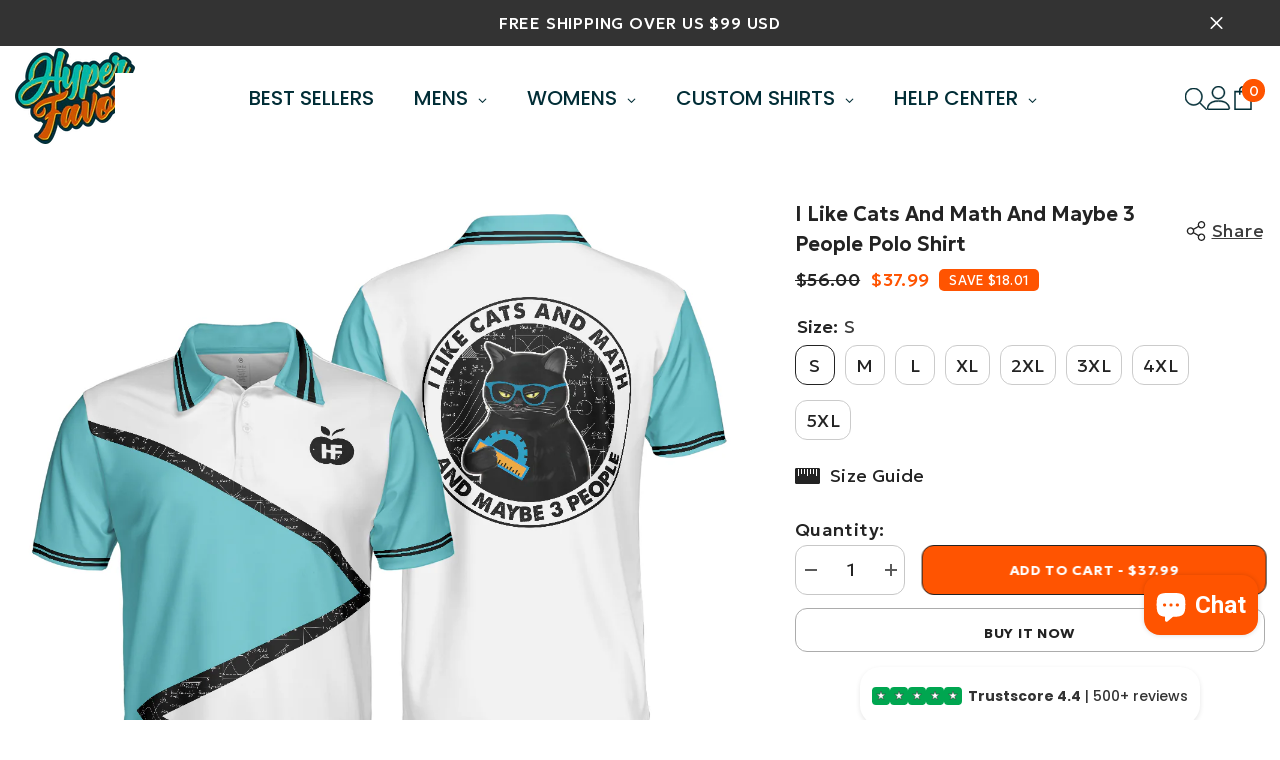

--- FILE ---
content_type: text/html; charset=utf-8
request_url: https://hyperfavor.com/products/i-like-cats-and-math-and-maybe-3-people-polo-shirt/
body_size: 106141
content:
<!doctype html><html class="no-js" lang="en">
    <head>
        <meta charset="utf-8">
        <meta http-equiv="X-UA-Compatible" content="IE=edge">
        <meta name="viewport" content="width=device-width,initial-scale=1">
        <meta name="theme-color" content="">
        <link rel="canonical" href="https://hyperfavor.com/products/i-like-cats-and-math-and-maybe-3-people-polo-shirt" canonical-shop-url="https://hyperfavor.com/"><link rel="shortcut icon" href="//hyperfavor.com/cdn/shop/files/image_11_32x32.png?v=1646712761" type="image/png"><link rel="preconnect" href="https://cdn.shopify.com" crossorigin>
        <title>I Like Cats And Math And Maybe 3 People Polo Shirt  &ndash; Hyperfavor</title><meta name="description" content="Premium Polo Shirt – An iconic and versatile piece of Unisex wear for a sporty, yet smart look. Upgrade your outfit with the class and elegance of our short sleeve polo shirts. Made from unique moisture-wicking technology, our polos also ensure a maximum level of comfort, keeping you fresh and dry on any occasion. Desi">

<meta property="og:site_name" content="Hyperfavor">
<meta property="og:url" content="https://hyperfavor.com/products/i-like-cats-and-math-and-maybe-3-people-polo-shirt">
<meta property="og:title" content="I Like Cats And Math And Maybe 3 People Polo Shirt">
<meta property="og:type" content="product">
<meta property="og:description" content="Premium Polo Shirt – An iconic and versatile piece of Unisex wear for a sporty, yet smart look. Upgrade your outfit with the class and elegance of our short sleeve polo shirts. Made from unique moisture-wicking technology, our polos also ensure a maximum level of comfort, keeping you fresh and dry on any occasion. Desi"><meta property="og:image" content="http://hyperfavor.com/cdn/shop/products/mk-3_fa2b7082-8ba3-41e2-b4d2-51ef2743d7a0.png?v=1665146319">
  <meta property="og:image:secure_url" content="https://hyperfavor.com/cdn/shop/products/mk-3_fa2b7082-8ba3-41e2-b4d2-51ef2743d7a0.png?v=1665146319">
  <meta property="og:image:width" content="1200">
  <meta property="og:image:height" content="1200"><meta property="og:price:amount" content="37.99">
  <meta property="og:price:currency" content="USD"><meta name="twitter:site" content="@https://x.com/hyperfavor"><meta name="twitter:card" content="summary_large_image">
<meta name="twitter:title" content="I Like Cats And Math And Maybe 3 People Polo Shirt">
<meta name="twitter:description" content="Premium Polo Shirt – An iconic and versatile piece of Unisex wear for a sporty, yet smart look. Upgrade your outfit with the class and elegance of our short sleeve polo shirts. Made from unique moisture-wicking technology, our polos also ensure a maximum level of comfort, keeping you fresh and dry on any occasion. Desi">

        <script>window.performance && window.performance.mark && window.performance.mark('shopify.content_for_header.start');</script><meta id="shopify-digital-wallet" name="shopify-digital-wallet" content="/48514171045/digital_wallets/dialog">
<meta name="shopify-checkout-api-token" content="845766f903d4598677a762979b35166c">
<meta id="in-context-paypal-metadata" data-shop-id="48514171045" data-venmo-supported="true" data-environment="production" data-locale="en_US" data-paypal-v4="true" data-currency="USD">
<link rel="alternate" type="application/json+oembed" href="https://hyperfavor.com/products/i-like-cats-and-math-and-maybe-3-people-polo-shirt.oembed">
<script async="async" src="/checkouts/internal/preloads.js?locale=en-US"></script>
<script id="shopify-features" type="application/json">{"accessToken":"845766f903d4598677a762979b35166c","betas":["rich-media-storefront-analytics"],"domain":"hyperfavor.com","predictiveSearch":true,"shopId":48514171045,"locale":"en"}</script>
<script>var Shopify = Shopify || {};
Shopify.shop = "hyperfavor.myshopify.com";
Shopify.locale = "en";
Shopify.currency = {"active":"USD","rate":"1.0"};
Shopify.country = "US";
Shopify.theme = {"name":"Copy of ella-6-6-2-theme-source","id":138656252099,"schema_name":"Ella","schema_version":"6.6.2","theme_store_id":null,"role":"main"};
Shopify.theme.handle = "null";
Shopify.theme.style = {"id":null,"handle":null};
Shopify.cdnHost = "hyperfavor.com/cdn";
Shopify.routes = Shopify.routes || {};
Shopify.routes.root = "/";</script>
<script type="module">!function(o){(o.Shopify=o.Shopify||{}).modules=!0}(window);</script>
<script>!function(o){function n(){var o=[];function n(){o.push(Array.prototype.slice.apply(arguments))}return n.q=o,n}var t=o.Shopify=o.Shopify||{};t.loadFeatures=n(),t.autoloadFeatures=n()}(window);</script>
<script id="shop-js-analytics" type="application/json">{"pageType":"product"}</script>
<script defer="defer" async type="module" src="//hyperfavor.com/cdn/shopifycloud/shop-js/modules/v2/client.init-shop-cart-sync_BdyHc3Nr.en.esm.js"></script>
<script defer="defer" async type="module" src="//hyperfavor.com/cdn/shopifycloud/shop-js/modules/v2/chunk.common_Daul8nwZ.esm.js"></script>
<script type="module">
  await import("//hyperfavor.com/cdn/shopifycloud/shop-js/modules/v2/client.init-shop-cart-sync_BdyHc3Nr.en.esm.js");
await import("//hyperfavor.com/cdn/shopifycloud/shop-js/modules/v2/chunk.common_Daul8nwZ.esm.js");

  window.Shopify.SignInWithShop?.initShopCartSync?.({"fedCMEnabled":true,"windoidEnabled":true});

</script>
<script>(function() {
  var isLoaded = false;
  function asyncLoad() {
    if (isLoaded) return;
    isLoaded = true;
    var urls = ["\/\/cdn.shopify.com\/proxy\/8f425644e137dfd78ace7e172be0b259e9b3bc58cac6b3a5aa4238f72a63caa0\/bingshoppingtool-t2app-prod.trafficmanager.net\/uet\/tracking_script?shop=hyperfavor.myshopify.com\u0026sp-cache-control=cHVibGljLCBtYXgtYWdlPTkwMA","https:\/\/ecommplugins-scripts.trustpilot.com\/v2.1\/js\/header.min.js?settings=eyJrZXkiOiJibWs2cEFSdXFEMjdMV2NaIiwicyI6InNrdSJ9\u0026shop=hyperfavor.myshopify.com","https:\/\/ecommplugins-trustboxsettings.trustpilot.com\/hyperfavor.myshopify.com.js?settings=1727948616483\u0026shop=hyperfavor.myshopify.com","https:\/\/widget.trustpilot.com\/bootstrap\/v5\/tp.widget.sync.bootstrap.min.js?shop=hyperfavor.myshopify.com","https:\/\/loox.io\/widget\/pKxDfUwUgc\/loox.1741059015427.js?shop=hyperfavor.myshopify.com"];
    for (var i = 0; i < urls.length; i++) {
      var s = document.createElement('script');
      s.type = 'text/javascript';
      s.async = true;
      s.src = urls[i];
      var x = document.getElementsByTagName('script')[0];
      x.parentNode.insertBefore(s, x);
    }
  };
  if(window.attachEvent) {
    window.attachEvent('onload', asyncLoad);
  } else {
    window.addEventListener('load', asyncLoad, false);
  }
})();</script>
<script id="__st">var __st={"a":48514171045,"offset":-21600,"reqid":"5473b4c2-9e71-4126-b8bb-1e2b0c292d71-1769022175","pageurl":"hyperfavor.com\/products\/i-like-cats-and-math-and-maybe-3-people-polo-shirt","u":"f3085f71f53d","p":"product","rtyp":"product","rid":6808471929027};</script>
<script>window.ShopifyPaypalV4VisibilityTracking = true;</script>
<script id="captcha-bootstrap">!function(){'use strict';const t='contact',e='account',n='new_comment',o=[[t,t],['blogs',n],['comments',n],[t,'customer']],c=[[e,'customer_login'],[e,'guest_login'],[e,'recover_customer_password'],[e,'create_customer']],r=t=>t.map((([t,e])=>`form[action*='/${t}']:not([data-nocaptcha='true']) input[name='form_type'][value='${e}']`)).join(','),a=t=>()=>t?[...document.querySelectorAll(t)].map((t=>t.form)):[];function s(){const t=[...o],e=r(t);return a(e)}const i='password',u='form_key',d=['recaptcha-v3-token','g-recaptcha-response','h-captcha-response',i],f=()=>{try{return window.sessionStorage}catch{return}},m='__shopify_v',_=t=>t.elements[u];function p(t,e,n=!1){try{const o=window.sessionStorage,c=JSON.parse(o.getItem(e)),{data:r}=function(t){const{data:e,action:n}=t;return t[m]||n?{data:e,action:n}:{data:t,action:n}}(c);for(const[e,n]of Object.entries(r))t.elements[e]&&(t.elements[e].value=n);n&&o.removeItem(e)}catch(o){console.error('form repopulation failed',{error:o})}}const l='form_type',E='cptcha';function T(t){t.dataset[E]=!0}const w=window,h=w.document,L='Shopify',v='ce_forms',y='captcha';let A=!1;((t,e)=>{const n=(g='f06e6c50-85a8-45c8-87d0-21a2b65856fe',I='https://cdn.shopify.com/shopifycloud/storefront-forms-hcaptcha/ce_storefront_forms_captcha_hcaptcha.v1.5.2.iife.js',D={infoText:'Protected by hCaptcha',privacyText:'Privacy',termsText:'Terms'},(t,e,n)=>{const o=w[L][v],c=o.bindForm;if(c)return c(t,g,e,D).then(n);var r;o.q.push([[t,g,e,D],n]),r=I,A||(h.body.append(Object.assign(h.createElement('script'),{id:'captcha-provider',async:!0,src:r})),A=!0)});var g,I,D;w[L]=w[L]||{},w[L][v]=w[L][v]||{},w[L][v].q=[],w[L][y]=w[L][y]||{},w[L][y].protect=function(t,e){n(t,void 0,e),T(t)},Object.freeze(w[L][y]),function(t,e,n,w,h,L){const[v,y,A,g]=function(t,e,n){const i=e?o:[],u=t?c:[],d=[...i,...u],f=r(d),m=r(i),_=r(d.filter((([t,e])=>n.includes(e))));return[a(f),a(m),a(_),s()]}(w,h,L),I=t=>{const e=t.target;return e instanceof HTMLFormElement?e:e&&e.form},D=t=>v().includes(t);t.addEventListener('submit',(t=>{const e=I(t);if(!e)return;const n=D(e)&&!e.dataset.hcaptchaBound&&!e.dataset.recaptchaBound,o=_(e),c=g().includes(e)&&(!o||!o.value);(n||c)&&t.preventDefault(),c&&!n&&(function(t){try{if(!f())return;!function(t){const e=f();if(!e)return;const n=_(t);if(!n)return;const o=n.value;o&&e.removeItem(o)}(t);const e=Array.from(Array(32),(()=>Math.random().toString(36)[2])).join('');!function(t,e){_(t)||t.append(Object.assign(document.createElement('input'),{type:'hidden',name:u})),t.elements[u].value=e}(t,e),function(t,e){const n=f();if(!n)return;const o=[...t.querySelectorAll(`input[type='${i}']`)].map((({name:t})=>t)),c=[...d,...o],r={};for(const[a,s]of new FormData(t).entries())c.includes(a)||(r[a]=s);n.setItem(e,JSON.stringify({[m]:1,action:t.action,data:r}))}(t,e)}catch(e){console.error('failed to persist form',e)}}(e),e.submit())}));const S=(t,e)=>{t&&!t.dataset[E]&&(n(t,e.some((e=>e===t))),T(t))};for(const o of['focusin','change'])t.addEventListener(o,(t=>{const e=I(t);D(e)&&S(e,y())}));const B=e.get('form_key'),M=e.get(l),P=B&&M;t.addEventListener('DOMContentLoaded',(()=>{const t=y();if(P)for(const e of t)e.elements[l].value===M&&p(e,B);[...new Set([...A(),...v().filter((t=>'true'===t.dataset.shopifyCaptcha))])].forEach((e=>S(e,t)))}))}(h,new URLSearchParams(w.location.search),n,t,e,['guest_login'])})(!0,!1)}();</script>
<script integrity="sha256-4kQ18oKyAcykRKYeNunJcIwy7WH5gtpwJnB7kiuLZ1E=" data-source-attribution="shopify.loadfeatures" defer="defer" src="//hyperfavor.com/cdn/shopifycloud/storefront/assets/storefront/load_feature-a0a9edcb.js" crossorigin="anonymous"></script>
<script data-source-attribution="shopify.dynamic_checkout.dynamic.init">var Shopify=Shopify||{};Shopify.PaymentButton=Shopify.PaymentButton||{isStorefrontPortableWallets:!0,init:function(){window.Shopify.PaymentButton.init=function(){};var t=document.createElement("script");t.src="https://hyperfavor.com/cdn/shopifycloud/portable-wallets/latest/portable-wallets.en.js",t.type="module",document.head.appendChild(t)}};
</script>
<script data-source-attribution="shopify.dynamic_checkout.buyer_consent">
  function portableWalletsHideBuyerConsent(e){var t=document.getElementById("shopify-buyer-consent"),n=document.getElementById("shopify-subscription-policy-button");t&&n&&(t.classList.add("hidden"),t.setAttribute("aria-hidden","true"),n.removeEventListener("click",e))}function portableWalletsShowBuyerConsent(e){var t=document.getElementById("shopify-buyer-consent"),n=document.getElementById("shopify-subscription-policy-button");t&&n&&(t.classList.remove("hidden"),t.removeAttribute("aria-hidden"),n.addEventListener("click",e))}window.Shopify?.PaymentButton&&(window.Shopify.PaymentButton.hideBuyerConsent=portableWalletsHideBuyerConsent,window.Shopify.PaymentButton.showBuyerConsent=portableWalletsShowBuyerConsent);
</script>
<script>
  function portableWalletsCleanup(e){e&&e.src&&console.error("Failed to load portable wallets script "+e.src);var t=document.querySelectorAll("shopify-accelerated-checkout .shopify-payment-button__skeleton, shopify-accelerated-checkout-cart .wallet-cart-button__skeleton"),e=document.getElementById("shopify-buyer-consent");for(let e=0;e<t.length;e++)t[e].remove();e&&e.remove()}function portableWalletsNotLoadedAsModule(e){e instanceof ErrorEvent&&"string"==typeof e.message&&e.message.includes("import.meta")&&"string"==typeof e.filename&&e.filename.includes("portable-wallets")&&(window.removeEventListener("error",portableWalletsNotLoadedAsModule),window.Shopify.PaymentButton.failedToLoad=e,"loading"===document.readyState?document.addEventListener("DOMContentLoaded",window.Shopify.PaymentButton.init):window.Shopify.PaymentButton.init())}window.addEventListener("error",portableWalletsNotLoadedAsModule);
</script>

<script type="module" src="https://hyperfavor.com/cdn/shopifycloud/portable-wallets/latest/portable-wallets.en.js" onError="portableWalletsCleanup(this)" crossorigin="anonymous"></script>
<script nomodule>
  document.addEventListener("DOMContentLoaded", portableWalletsCleanup);
</script>

<link id="shopify-accelerated-checkout-styles" rel="stylesheet" media="screen" href="https://hyperfavor.com/cdn/shopifycloud/portable-wallets/latest/accelerated-checkout-backwards-compat.css" crossorigin="anonymous">
<style id="shopify-accelerated-checkout-cart">
        #shopify-buyer-consent {
  margin-top: 1em;
  display: inline-block;
  width: 100%;
}

#shopify-buyer-consent.hidden {
  display: none;
}

#shopify-subscription-policy-button {
  background: none;
  border: none;
  padding: 0;
  text-decoration: underline;
  font-size: inherit;
  cursor: pointer;
}

#shopify-subscription-policy-button::before {
  box-shadow: none;
}

      </style>
<script id="sections-script" data-sections="header-navigation-plain,header-mobile" defer="defer" src="//hyperfavor.com/cdn/shop/t/26/compiled_assets/scripts.js?v=91741"></script>
<script>window.performance && window.performance.mark && window.performance.mark('shopify.content_for_header.end');</script>
        <style>@import url('https://fonts.googleapis.com/css?family=Geologica:300,300i,400,400i,500,500i,600,600i,700,700i,800,800i&display=swap');
                :root {
        --font-family-1: Geologica;
        --font-family-2: Geologica;

        /* Settings Body */--font-body-family: Geologica;--font-body-size: 18px;--font-body-weight: 400;--body-line-height: 22px;--body-letter-spacing: .02em;

        /* Settings Heading */--font-heading-family: Geologica;--font-heading-size: 24px;--font-heading-weight: 800;--font-heading-style: normal;--heading-line-height: 24px;--heading-letter-spacing: .05em;--heading-text-transform: none;--heading-border-height: 2px;

        /* Menu Lv1 */--font-menu-lv1-family: Geologica;--font-menu-lv1-size: 20px;--font-menu-lv1-weight: 700;--menu-lv1-line-height: 22px;--menu-lv1-letter-spacing: .05em;--menu-lv1-text-transform: uppercase;

        /* Menu Lv2 */--font-menu-lv2-family: Geologica;--font-menu-lv2-size: 20px;--font-menu-lv2-weight: 400;--menu-lv2-line-height: 22px;--menu-lv2-letter-spacing: .02em;--menu-lv2-text-transform: capitalize;

        /* Menu Lv3 */--font-menu-lv3-family: Geologica;--font-menu-lv3-size: 18px;--font-menu-lv3-weight: 400;--menu-lv3-line-height: 22px;--menu-lv3-letter-spacing: .02em;--menu-lv3-text-transform: capitalize;

        /* Mega Menu Lv2 */--font-mega-menu-lv2-family: Geologica;--font-mega-menu-lv2-size: 12px;--font-mega-menu-lv2-weight: 600;--font-mega-menu-lv2-style: normal;--mega-menu-lv2-line-height: 22px;--mega-menu-lv2-letter-spacing: .02em;--mega-menu-lv2-text-transform: uppercase;

        /* Mega Menu Lv3 */--font-mega-menu-lv3-family: Geologica;--font-mega-menu-lv3-size: 12px;--font-mega-menu-lv3-weight: 400;--mega-menu-lv3-line-height: 22px;--mega-menu-lv3-letter-spacing: .02em;--mega-menu-lv3-text-transform: capitalize;

        /* Product Card Title */--product-title-font: Geologica;--product-title-font-size : 18px;--product-title-font-weight : 400;--product-title-line-height: 22px;--product-title-letter-spacing: .02em;--product-title-line-text : 2;--product-title-text-transform : capitalize;--product-title-margin-bottom: 10px;

        /* Product Card Vendor */--product-vendor-font: Geologica;--product-vendor-font-size : 12px;--product-vendor-font-weight : 400;--product-vendor-font-style : normal;--product-vendor-line-height: 22px;--product-vendor-letter-spacing: .02em;--product-vendor-text-transform : uppercase;--product-vendor-margin-bottom: 0px;--product-vendor-margin-top: 0px;

        /* Product Card Price */--product-price-font: Geologica;--product-price-font-size : 14px;--product-price-font-weight : 500;--product-price-line-height: 22px;--product-price-letter-spacing: .02em;--product-price-margin-top: 0px;--product-price-margin-bottom: 13px;

        /* Product Card Badge */--badge-font: Geologica;--badge-font-size : 14px;--badge-font-weight : 400;--badge-text-transform : capitalize;--badge-letter-spacing: .02em;--badge-line-height: 20px;--badge-border-radius: 0px;--badge-padding-top: 0px;--badge-padding-bottom: 0px;--badge-padding-left-right: 8px;--badge-postion-top: 0px;--badge-postion-left-right: 0px;

        /* Product Quickview */
        --product-quickview-font-size : 18px; --product-quickview-line-height: 23px; --product-quickview-border-radius: 1px; --product-quickview-padding-top: 0px; --product-quickview-padding-bottom: 0px; --product-quickview-padding-left-right: 7px; --product-quickview-sold-out-product: #e95144;--product-quickview-box-shadow: none;/* Blog Card Tile */--blog-title-font: Geologica;--blog-title-font-size : 20px; --blog-title-font-weight : 700; --blog-title-line-height: 29px; --blog-title-letter-spacing: .09em; --blog-title-text-transform : uppercase;

        /* Blog Card Info (Date, Author) */--blog-info-font: Geologica;--blog-info-font-size : 18px; --blog-info-font-weight : 400; --blog-info-line-height: 20px; --blog-info-letter-spacing: .02em; --blog-info-text-transform : uppercase;

        /* Button 1 */--btn-1-font-family: Geologica;--btn-1-font-size: 14px; --btn-1-font-weight: 700; --btn-1-text-transform: uppercase; --btn-1-line-height: 22px; --btn-1-letter-spacing: .05em; --btn-1-text-align: center; --btn-1-border-radius: 12px; --btn-1-border-width: 1px; --btn-1-border-style: solid; --btn-1-padding-top: 10px; --btn-1-padding-bottom: 10px; --btn-1-horizontal-length: 0px; --btn-1-vertical-length: 0px; --btn-1-blur-radius: 0px; --btn-1-spread: 0px;
        --btn-1-all-bg-opacity-hover: rgba(0, 0, 0, 0.5);--btn-1-inset: ;/* Button 2 */--btn-2-font-family: Geologica;--btn-2-font-size: 18px; --btn-2-font-weight: 700; --btn-2-text-transform: uppercase; --btn-2-line-height: 23px; --btn-2-letter-spacing: .05em; --btn-2-text-align: right; --btn-2-border-radius: 12px; --btn-2-border-width: 1px; --btn-2-border-style: solid; --btn-2-padding-top: 20px; --btn-2-padding-bottom: 20px; --btn-2-horizontal-length: 0px; --btn-2-vertical-length: 0px; --btn-2-blur-radius: 0px; --btn-2-spread: 0px;
        --btn-2-all-bg-opacity: rgba(25, 145, 226, 0.5);--btn-2-all-bg-opacity-hover: rgba(0, 0, 0, 0.5);--btn-2-inset: ;/* Button 3 */--btn-3-font-family: Geologica;--btn-3-font-size: 14px; --btn-3-font-weight: 700; --btn-3-text-transform: uppercase; --btn-3-line-height: 22px; --btn-3-letter-spacing: .05em; --btn-3-text-align: center; --btn-3-border-radius: 12px; --btn-3-border-width: 1px; --btn-3-border-style: solid; --btn-3-padding-top: 10px; --btn-3-padding-bottom: 10px; --btn-3-horizontal-length: 0px; --btn-3-vertical-length: 0px; --btn-3-blur-radius: 0px; --btn-3-spread: 0px;
        --btn-3-all-bg-opacity: rgba(0, 0, 0, 0.1);--btn-3-all-bg-opacity-hover: rgba(0, 0, 0, 0.1);--btn-3-inset: ;/* Footer Heading */--footer-heading-font-family: Geologica;--footer-heading-font-size : 15px; --footer-heading-font-weight : 600; --footer-heading-line-height : 22px; --footer-heading-letter-spacing : .05em; --footer-heading-text-transform : uppercase;

        /* Footer Link */--footer-link-font-family: Geologica;--footer-link-font-size : 12px; --footer-link-font-weight : ; --footer-link-line-height : 28px; --footer-link-letter-spacing : .02em; --footer-link-text-transform : capitalize;

        /* Page Title */--font-page-title-family: Geologica;--font-page-title-size: 20px; --font-page-title-weight: 700; --font-page-title-style: normal; --page-title-line-height: 20px; --page-title-letter-spacing: .05em; --page-title-text-transform: uppercase;

        /* Font Product Tab Title */
        --font-tab-type-1: Geologica; --font-tab-type-2: Geologica;

        /* Text Size */
        --text-size-font-size : 10px; --text-size-font-weight : 400; --text-size-line-height : 22px; --text-size-letter-spacing : 0; --text-size-text-transform : uppercase; --text-size-color : #787878;

        /* Font Weight */
        --font-weight-normal: 400; --font-weight-medium: 500; --font-weight-semibold: 600; --font-weight-bold: 700; --font-weight-bolder: 800; --font-weight-black: 900;

        /* Radio Button */
        --form-label-checkbox-before-bg: #fff; --form-label-checkbox-before-border: #cecece; --form-label-checkbox-before-bg-checked: #000;

        /* Conatiner */
        --body-custom-width-container: 1600px;

        /* Layout Boxed */
        --color-background-layout-boxed: #f8f8f8;/* Arrow */
        --position-horizontal-slick-arrow: 0;

        /* General Color*/
        --color-text: #232323; --color-text2: #969696; --color-global: #232323; --color-white: #FFFFFF; --color-grey: #868686; --color-black: #202020; --color-base-text-rgb: 35, 35, 35; --color-base-text2-rgb: 150, 150, 150; --color-background: #ffffff; --color-background-rgb: 255, 255, 255; --color-background-overylay: rgba(255, 255, 255, 0.9); --color-base-accent-text: ; --color-base-accent-1: ; --color-base-accent-2: ; --color-link: #ff5400; --color-link-hover: #232323; --color-error: #D93333; --color-error-bg: #FCEEEE; --color-success: #5A5A5A; --color-success-bg: #DFF0D8; --color-info: #202020; --color-info-bg: #FFF2DD; --color-link-underline: rgba(255, 84, 0, 0.5); --color-breadcrumb: #999999; --colors-breadcrumb-hover: #232323;--colors-breadcrumb-active: #999999; --border-global: #e6e6e6; --bg-global: #fafafa; --bg-planceholder: #fafafa; --color-warning: #fff; --bg-warning: #e0b252; --color-background-10 : #e9e9e9; --color-background-20 : #d3d3d3; --color-background-30 : #bdbdbd; --color-background-50 : #919191; --color-background-global : #919191;

        /* Arrow Color */
        --arrow-color: #323232; --arrow-background-color: #fff; --arrow-border-color: #ccc;--arrow-color-hover: #323232;--arrow-background-color-hover: #f8f8f8;--arrow-border-color-hover: #f8f8f8;--arrow-width: 35px;--arrow-height: 35px;--arrow-size: px;--arrow-size-icon: 17px;--arrow-border-radius: 50%;--arrow-border-width: 1px;--arrow-width-half: -17px;

        /* Pagination Color */
        --pagination-item-color: #3c3c3c; --pagination-item-color-active: #3c3c3c; --pagination-item-bg-color: #fff;--pagination-item-bg-color-active: #fff;--pagination-item-border-color: #fff;--pagination-item-border-color-active: #ffffff;--pagination-arrow-color: #3c3c3c;--pagination-arrow-color-active: #3c3c3c;--pagination-arrow-bg-color: #fff;--pagination-arrow-bg-color-active: #fff;--pagination-arrow-border-color: #fff;--pagination-arrow-border-color-active: #fff;

        /* Dots Color */
        --dots-color: transparent;--dots-border-color: #323232;--dots-color-active: #323232;--dots-border-color-active: #323232;--dots-style2-background-opacity: #00000050;--dots-width: 12px;--dots-height: 12px;

        /* Button Color */
        --btn-1-color: #FFFFFF;--btn-1-bg: #232323;--btn-1-border: #232323;--btn-1-color-hover: #232323;--btn-1-bg-hover: #ffffff;--btn-1-border-hover: #232323;
        --btn-2-color: #232323;--btn-2-bg: #FFFFFF;--btn-2-border: #727272;--btn-2-color-hover: #FFFFFF;--btn-2-bg-hover: #232323;--btn-2-border-hover: #232323;
        --btn-3-color: #FFFFFF;--btn-3-bg: #e9514b;--btn-3-border: #e9514b;--btn-3-color-hover: #ffffff;--btn-3-bg-hover: #e9514b;--btn-3-border-hover: #e9514b;
        --anchor-transition: all ease .3s;--bg-white: #ffffff;--bg-black: #000000;--bg-grey: #808080;--icon: var(--color-text);--text-cart: #3c3c3c;--duration-short: 100ms;--duration-default: 350ms;--duration-long: 500ms;--form-input-bg: #ffffff;--form-input-border: #c7c7c7;--form-input-color: #232323;--form-input-placeholder: #868686;--form-label: #232323;

        --new-badge-color: #232323;--new-badge-bg: #FFFFFF;--sale-badge-color: #ffffff;--sale-badge-bg: #e95144;--sold-out-badge-color: #ffffff;--sold-out-badge-bg: #c1c1c1;--custom-badge-color: #ffffff;--custom-badge-bg: #ffbb49;--bundle-badge-color: #ffffff;--bundle-badge-bg: #232323;
        
        --product-title-color : #232323;--product-title-color-hover : #232323;--product-vendor-color : #969696;--product-price-color : #ff5400;--product-sale-price-color : #ff5400;--product-compare-price-color : #969696;--product-countdown-color : #c12e48;--product-countdown-bg-color : #ffffff;

        --product-swatch-border : #cbcbcb;--product-swatch-border-active : #232323;--product-swatch-width : 40px;--product-swatch-height : 40px;--product-swatch-border-radius : 0px;--product-swatch-color-width : 40px;--product-swatch-color-height : 40px;--product-swatch-color-border-radius : 20px;

        --product-wishlist-color : #000000;--product-wishlist-bg : #ffffff;--product-wishlist-border : transparent;--product-wishlist-color-added : #ffffff;--product-wishlist-bg-added : #000000;--product-wishlist-border-added : transparent;--product-compare-color : #000000;--product-compare-bg : #FFFFFF;--product-compare-color-added : #D12442; --product-compare-bg-added : #FFFFFF; --product-hot-stock-text-color : #d62828; --product-quick-view-color : #000000; --product-cart-image-fit : unset; --product-title-variant-font-size: 16px;--product-quick-view-bg : #FFFFFF;--product-quick-view-bg-above-button: rgba(255, 255, 255, 0.7);--product-quick-view-color-hover : #FFFFFF;--product-quick-view-bg-hover : #000000;--product-action-color : #232323;--product-action-bg : #ffffff;--product-action-border : #000000;--product-action-color-hover : #FFFFFF;--product-action-bg-hover : #232323;--product-action-border-hover : #232323;

        /* Multilevel Category Filter */
        --color-label-multiLevel-categories: #232323;--bg-label-multiLevel-categories: #fff;--color-button-multiLevel-categories: #fff;--bg-button-multiLevel-categories: #ff8b21;--border-button-multiLevel-categories: transparent;--hover-color-button-multiLevel-categories: #fff;--hover-bg-button-multiLevel-categories: #ff8b21;--cart-item-bg : #ffffff;--cart-item-border : #e8e8e8;--cart-item-border-width : 1px;--cart-item-border-style : solid;--free-shipping-height : 10px;--free-shipping-border-radius : 20px;--free-shipping-color : #727272; --free-shipping-bg : #ededed;--free-shipping-bg-1: #e95144;--free-shipping-bg-2: #ff5400;--free-shipping-bg-3: #69c69c;--free-shipping-bg-4: #69c69c; --free-shipping-min-height : 20.0px;--w-product-swatch-custom: 30px;--h-product-swatch-custom: 30px;--w-product-swatch-custom-mb: 20px;--h-product-swatch-custom-mb: 20px;--font-size-product-swatch-more: 12px;--swatch-border : #cbcbcb;--swatch-border-active : #232323;

        --variant-size: #232323;--variant-size-border: #e7e7e7;--variant-size-bg: #ffffff;--variant-size-hover: #ffffff;--variant-size-border-hover: #232323;--variant-size-bg-hover: #232323;--variant-bg : #ffffff; --variant-color : #232323; --variant-bg-active : #ffffff; --variant-color-active : #232323;

        --fontsize-text-social: 12px;
        --page-content-distance: 64px;--sidebar-content-distance: 40px;--button-transition-ease: cubic-bezier(.25,.46,.45,.94);

        /* Loading Spinner Color */
        --spinner-top-color: #fc0; --spinner-right-color: #4dd4c6; --spinner-bottom-color: #f00; --spinner-left-color: #f6f6f6;

        /* Product Card Marquee */
        --product-marquee-background-color: ;--product-marquee-text-color: #FFFFFF;--product-marquee-text-size: 14px;--product-marquee-text-mobile-size: 14px;--product-marquee-text-weight: 400;--product-marquee-text-transform: none;--product-marquee-text-style: italic;--product-marquee-speed: ; --product-marquee-line-height: calc(var(--product-marquee-text-mobile-size) * 1.5);
    }
</style>
        <link href="//hyperfavor.com/cdn/shop/t/26/assets/base.css?v=77805190132340321471740058774" rel="stylesheet" type="text/css" media="all" />
<link href="//hyperfavor.com/cdn/shop/t/26/assets/fade-up-animation.css?v=148448505227430981271728440534" rel="stylesheet" type="text/css" media="all" />
<link href="//hyperfavor.com/cdn/shop/t/26/assets/animated.css?v=91884483947907798981728440477" rel="stylesheet" type="text/css" media="all" />
<link href="//hyperfavor.com/cdn/shop/t/26/assets/component-card.css?v=118585521889467791381728440490" rel="stylesheet" type="text/css" media="all" />
<link href="//hyperfavor.com/cdn/shop/t/26/assets/component-loading-overlay.css?v=23413779889692260311728440507" rel="stylesheet" type="text/css" media="all" />
<link href="//hyperfavor.com/cdn/shop/t/26/assets/component-loading-banner.css?v=54989585009056051491728440506" rel="stylesheet" type="text/css" media="all" />
<link href="//hyperfavor.com/cdn/shop/t/26/assets/component-quick-cart.css?v=63370866881490003141728440518" rel="stylesheet" type="text/css" media="all" />
<link rel="stylesheet" href="//hyperfavor.com/cdn/shop/t/26/assets/vendor.css?v=164616260963476715651728440566" media="print" onload="this.media='all'">
<noscript><link href="//hyperfavor.com/cdn/shop/t/26/assets/vendor.css?v=164616260963476715651728440566" rel="stylesheet" type="text/css" media="all" /></noscript>


	<link href="//hyperfavor.com/cdn/shop/t/26/assets/component-card-02.css?v=149569541520816267171728440487" rel="stylesheet" type="text/css" media="all" />


<link href="//hyperfavor.com/cdn/shop/t/26/assets/component-predictive-search.css?v=110628222596022886011728440513" rel="stylesheet" type="text/css" media="all" />
<link rel="stylesheet" href="//hyperfavor.com/cdn/shop/t/26/assets/component-newsletter.css?v=111617043413587308161728440511" media="print" onload="this.media='all'">
<link rel="stylesheet" href="//hyperfavor.com/cdn/shop/t/26/assets/component-slider.css?v=37888473738646685221728440524" media="print" onload="this.media='all'">
<link rel="stylesheet" href="//hyperfavor.com/cdn/shop/t/26/assets/component-list-social.css?v=102044711114163579551728440506" media="print" onload="this.media='all'"><noscript><link href="//hyperfavor.com/cdn/shop/t/26/assets/component-newsletter.css?v=111617043413587308161728440511" rel="stylesheet" type="text/css" media="all" /></noscript>
<noscript><link href="//hyperfavor.com/cdn/shop/t/26/assets/component-slider.css?v=37888473738646685221728440524" rel="stylesheet" type="text/css" media="all" /></noscript>
<noscript><link href="//hyperfavor.com/cdn/shop/t/26/assets/component-list-social.css?v=102044711114163579551728440506" rel="stylesheet" type="text/css" media="all" /></noscript>

<style type="text/css">
	.nav-title-mobile {display: none;}.list-menu--disclosure{display: none;position: absolute;min-width: 100%;width: 22rem;background-color: var(--bg-white);box-shadow: 0 1px 4px 0 rgb(0 0 0 / 15%);padding: 5px 0 5px 20px;opacity: 0;visibility: visible;pointer-events: none;transition: opacity var(--duration-default) ease, transform var(--duration-default) ease;}.list-menu--disclosure-2{margin-left: calc(100% - 15px);z-index: 2;top: -5px;}.list-menu--disclosure:focus {outline: none;}.list-menu--disclosure.localization-selector {max-height: 18rem;overflow: auto;width: 10rem;padding: 0.5rem;}.js menu-drawer > details > summary::before, .js menu-drawer > details[open]:not(.menu-opening) > summary::before {content: '';position: absolute;cursor: default;width: 100%;height: calc(100vh - 100%);height: calc(var(--viewport-height, 100vh) - (var(--header-bottom-position, 100%)));top: 100%;left: 0;background: var(--color-foreground-50);opacity: 0;visibility: hidden;z-index: 2;transition: opacity var(--duration-default) ease,visibility var(--duration-default) ease;}menu-drawer > details[open] > summary::before {visibility: visible;opacity: 1;}.menu-drawer {position: absolute;transform: translateX(-100%);visibility: hidden;z-index: 3;left: 0;top: 100%;width: 100%;max-width: calc(100vw - 4rem);padding: 0;border: 0.1rem solid var(--color-background-10);border-left: 0;border-bottom: 0;background-color: var(--bg-white);overflow-x: hidden;}.js .menu-drawer {height: calc(100vh - 100%);height: calc(var(--viewport-height, 100vh) - (var(--header-bottom-position, 100%)));}.js details[open] > .menu-drawer, .js details[open] > .menu-drawer__submenu {transition: transform var(--duration-default) ease, visibility var(--duration-default) ease;}.no-js details[open] > .menu-drawer, .js details[open].menu-opening > .menu-drawer, details[open].menu-opening > .menu-drawer__submenu {transform: translateX(0);visibility: visible;}@media screen and (min-width: 750px) {.menu-drawer {width: 40rem;}.no-js .menu-drawer {height: auto;}}.menu-drawer__inner-container {position: relative;height: 100%;}.menu-drawer__navigation-container {display: grid;grid-template-rows: 1fr auto;align-content: space-between;overflow-y: auto;height: 100%;}.menu-drawer__navigation {padding: 0 0 5.6rem 0;}.menu-drawer__inner-submenu {height: 100%;overflow-x: hidden;overflow-y: auto;}.no-js .menu-drawer__navigation {padding: 0;}.js .menu-drawer__menu li {width: 100%;border-bottom: 1px solid #e6e6e6;overflow: hidden;}.menu-drawer__menu-item{line-height: var(--body-line-height);letter-spacing: var(--body-letter-spacing);padding: 10px 20px 10px 15px;cursor: pointer;display: flex;align-items: center;justify-content: space-between;}.menu-drawer__menu-item .label{display: inline-block;vertical-align: middle;font-size: calc(var(--font-body-size) - 4px);font-weight: var(--font-weight-normal);letter-spacing: var(--body-letter-spacing);height: 20px;line-height: 20px;margin: 0 0 0 10px;padding: 0 5px;text-transform: uppercase;text-align: center;position: relative;}.menu-drawer__menu-item .label:before{content: "";position: absolute;border: 5px solid transparent;top: 50%;left: -9px;transform: translateY(-50%);}.menu-drawer__menu-item > .icon{width: 24px;height: 24px;margin: 0 10px 0 0;}.menu-drawer__menu-item > .symbol {position: absolute;right: 20px;top: 50%;transform: translateY(-50%);display: flex;align-items: center;justify-content: center;font-size: 0;pointer-events: none;}.menu-drawer__menu-item > .symbol .icon{width: 14px;height: 14px;opacity: .6;}.menu-mobile-icon .menu-drawer__menu-item{justify-content: flex-start;}.no-js .menu-drawer .menu-drawer__menu-item > .symbol {display: none;}.js .menu-drawer__submenu {position: absolute;top: 0;width: 100%;bottom: 0;left: 0;background-color: var(--bg-white);z-index: 1;transform: translateX(100%);visibility: hidden;}.js .menu-drawer__submenu .menu-drawer__submenu {overflow-y: auto;}.menu-drawer__close-button {display: block;width: 100%;padding: 10px 15px;background-color: transparent;border: none;background: #f6f8f9;position: relative;}.menu-drawer__close-button .symbol{position: absolute;top: auto;left: 20px;width: auto;height: 22px;z-index: 10;display: flex;align-items: center;justify-content: center;font-size: 0;pointer-events: none;}.menu-drawer__close-button .icon {display: inline-block;vertical-align: middle;width: 18px;height: 18px;transform: rotate(180deg);}.menu-drawer__close-button .text{max-width: calc(100% - 50px);white-space: nowrap;overflow: hidden;text-overflow: ellipsis;display: inline-block;vertical-align: top;width: 100%;margin: 0 auto;}.no-js .menu-drawer__close-button {display: none;}.menu-drawer__utility-links {padding: 2rem;}.menu-drawer__account {display: inline-flex;align-items: center;text-decoration: none;padding: 1.2rem;margin-left: -1.2rem;font-size: 1.4rem;}.menu-drawer__account .icon-account {height: 2rem;width: 2rem;margin-right: 1rem;}.menu-drawer .list-social {justify-content: flex-start;margin-left: -1.25rem;margin-top: 2rem;}.menu-drawer .list-social:empty {display: none;}.menu-drawer .list-social__link {padding: 1.3rem 1.25rem;}

	/* Style General */
	.d-block{display: block}.d-inline-block{display: inline-block}.d-flex{display: flex}.d-none {display: none}.d-grid{display: grid}.ver-alg-mid {vertical-align: middle}.ver-alg-top{vertical-align: top}
	.flex-jc-start{justify-content:flex-start}.flex-jc-end{justify-content:flex-end}.flex-jc-center{justify-content:center}.flex-jc-between{justify-content:space-between}.flex-jc-stretch{justify-content:stretch}.flex-align-start{align-items: flex-start}.flex-align-center{align-items: center}.flex-align-end{align-items: flex-end}.flex-align-stretch{align-items:stretch}.flex-wrap{flex-wrap: wrap}.flex-nowrap{flex-wrap: nowrap}.fd-row{flex-direction:row}.fd-row-reverse{flex-direction:row-reverse}.fd-column{flex-direction:column}.fd-column-reverse{flex-direction:column-reverse}.fg-0{flex-grow:0}.fs-0{flex-shrink:0}.gap-15{gap:15px}.gap-30{gap:30px}.gap-col-30{column-gap:30px}
	.p-relative{position:relative}.p-absolute{position:absolute}.p-static{position:static}.p-fixed{position:fixed;}
	.zi-1{z-index:1}.zi-2{z-index:2}.zi-3{z-index:3}.zi-5{z-index:5}.zi-6{z-index:6}.zi-7{z-index:7}.zi-9{z-index:9}.zi-10{z-index:10}.zi-99{z-index:99} .zi-100{z-index:100} .zi-101{z-index:101}
	.top-0{top:0}.top-100{top:100%}.top-auto{top:auto}.left-0{left:0}.left-auto{left:auto}.right-0{right:0}.right-auto{right:auto}.bottom-0{bottom:0}
	.middle-y{top:50%;transform:translateY(-50%)}.middle-x{left:50%;transform:translateX(-50%)}
	.opacity-0{opacity:0}.opacity-1{opacity:1}
	.o-hidden{overflow:hidden}.o-visible{overflow:visible}.o-unset{overflow:unset}.o-x-hidden{overflow-x:hidden}.o-y-auto{overflow-y:auto;}
	.pt-0{padding-top:0}.pt-2{padding-top:2px}.pt-5{padding-top:5px}.pt-10{padding-top:10px}.pt-10-imp{padding-top:10px !important}.pt-12{padding-top:12px}.pt-16{padding-top:16px}.pt-20{padding-top:20px}.pt-24{padding-top:24px}.pt-30{padding-top:30px}.pt-32{padding-top:32px}.pt-36{padding-top:36px}.pt-48{padding-top:48px}.pb-0{padding-bottom:0}.pb-5{padding-bottom:5px}.pb-10{padding-bottom:10px}.pb-10-imp{padding-bottom:10px !important}.pb-12{padding-bottom:12px}.pb-15{padding-bottom:15px}.pb-16{padding-bottom:16px}.pb-18{padding-bottom:18px}.pb-20{padding-bottom:20px}.pb-24{padding-bottom:24px}.pb-32{padding-bottom:32px}.pb-40{padding-bottom:40px}.pb-48{padding-bottom:48px}.pb-50{padding-bottom:50px}.pb-80{padding-bottom:80px}.pb-84{padding-bottom:84px}.pr-0{padding-right:0}.pr-5{padding-right: 5px}.pr-10{padding-right:10px}.pr-20{padding-right:20px}.pr-24{padding-right:24px}.pr-30{padding-right:30px}.pr-36{padding-right:36px}.pr-80{padding-right:80px}.pl-0{padding-left:0}.pl-12{padding-left:12px}.pl-20{padding-left:20px}.pl-24{padding-left:24px}.pl-36{padding-left:36px}.pl-48{padding-left:48px}.pl-52{padding-left:52px}.pl-80{padding-left:80px}.p-zero{padding:0}
	.m-lr-auto{margin:0 auto}.m-zero{margin:0}.ml-auto{margin-left:auto}.ml-0{margin-left:0}.ml-5{margin-left:5px}.ml-15{margin-left:15px}.ml-20{margin-left:20px}.ml-30{margin-left:30px}.mr-auto{margin-right:auto}.mr-0{margin-right:0}.mr-5{margin-right:5px}.mr-10{margin-right:10px}.mr-20{margin-right:20px}.mr-30{margin-right:30px}.mt-0{margin-top: 0}.mt-10{margin-top: 10px}.mt-15{margin-top: 15px}.mt-20{margin-top: 20px}.mt-25{margin-top: 25px}.mt-30{margin-top: 30px}.mt-40{margin-top: 40px}.mt-45{margin-top: 45px}.mb-0{margin-bottom: 0}.mb-5{margin-bottom: 5px}.mb-10{margin-bottom: 10px}.mb-15{margin-bottom: 15px}.mb-18{margin-bottom: 18px}.mb-20{margin-bottom: 20px}.mb-30{margin-bottom: 30px}
	.h-0{height:0}.h-100{height:100%}.h-100v{height:100vh}.h-auto{height:auto}.mah-100{max-height:100%}.mih-15{min-height: 15px}.mih-none{min-height: unset}.lih-15{line-height: 15px}
	.w-50pc{width:50%}.w-100{width:100%}.w-100v{width:100vw}.maw-100{max-width:100%}.maw-300{max-width:300px}.maw-480{max-width: 480px}.maw-780{max-width: 780px}.w-auto{width:auto}.minw-auto{min-width: auto}.min-w-100{min-width: 100px}
	.float-l{float:left}.float-r{float:right}
	.b-zero{border:none}.br-50p{border-radius:50%}.br-zero{border-radius:0}.br-2{border-radius:2px}.bg-none{background: none}
	.stroke-w-0{stroke-width: 0px}.stroke-w-1h{stroke-width: 0.5px}.stroke-w-1{stroke-width: 1px}.stroke-w-3{stroke-width: 3px}.stroke-w-5{stroke-width: 5px}.stroke-w-7 {stroke-width: 7px}.stroke-w-10 {stroke-width: 10px}.stroke-w-12 {stroke-width: 12px}.stroke-w-15 {stroke-width: 15px}.stroke-w-20 {stroke-width: 20px}.stroke-w-25 {stroke-width: 25px}.stroke-w-30{stroke-width: 30px}.stroke-w-32 {stroke-width: 32px}.stroke-w-40 {stroke-width: 40px}
	.w-21{width: 21px}.w-23{width: 23px}.w-24{width: 24px}.h-22{height: 22px}.h-23{height: 23px}.h-24{height: 24px}.w-h-16{width: 16px;height: 16px}.w-h-17{width: 17px;height: 17px}.w-h-18 {width: 18px;height: 18px}.w-h-19{width: 19px;height: 19px}.w-h-20 {width: 20px;height: 20px}.w-h-21{width: 21px;height: 21px}.w-h-22 {width: 22px;height: 22px}.w-h-23{width: 23px;height: 23px}.w-h-24 {width: 24px;height: 24px}.w-h-25 {width: 25px;height: 25px}.w-h-26 {width: 26px;height: 26px}.w-h-27 {width: 27px;height: 27px}.w-h-28 {width: 28px;height: 28px}.w-h-29 {width: 29px;height: 29px}.w-h-30 {width: 30px;height: 30px}.w-h-31 {width: 31px;height: 31px}.w-h-32 {width: 32px;height: 32px}.w-h-33 {width: 33px;height: 33px}.w-h-34 {width: 34px;height: 34px}.w-h-35 {width: 35px;height: 35px}.w-h-36 {width: 36px;height: 36px}.w-h-37 {width: 37px;height: 37px}
	.txt-d-none{text-decoration:none}.txt-d-underline{text-decoration:underline}.txt-u-o-1{text-underline-offset: 1px}.txt-u-o-2{text-underline-offset: 2px}.txt-u-o-3{text-underline-offset: 3px}.txt-u-o-4{text-underline-offset: 4px}.txt-u-o-5{text-underline-offset: 5px}.txt-u-o-6{text-underline-offset: 6px}.txt-u-o-8{text-underline-offset: 8px}.txt-u-o-12{text-underline-offset: 12px}.txt-t-up{text-transform:uppercase}.txt-t-cap{text-transform:capitalize}
	.ft-0{font-size: 0}.ft-16{font-size: 16px}.ls-0{letter-spacing: 0}.ls-02{letter-spacing: 0.2em}.ls-05{letter-spacing: 0.5em}.ft-i{font-style: italic}
	.button-effect svg{transition: 0.3s}.button-effect:hover svg{transform: rotate(180deg)}
	.icon-effect:hover svg {transform: scale(1.15)}.icon-effect:hover .icon-search-1 {transform: rotate(-90deg) scale(1.15)}
	.link-effect > span:after, .link-effect > .text__icon:after{content: "";position: absolute;bottom: -2px;left: 0;height: 1px;width: 100%;transform: scaleX(0);transition: transform var(--duration-default) ease-out;transform-origin: right}
	.link-effect > .text__icon:after{ bottom: 0 }
	.link-effect > span:hover:after, .link-effect > .text__icon:hover:after{transform: scaleX(1);transform-origin: left}
	@media (min-width: 1025px){
		.pl-lg-80{padding-left:80px}.pr-lg-80{padding-right:80px}
	}
</style>
        <script src="//hyperfavor.com/cdn/shop/t/26/assets/vendor.js?v=37601539231953232631728440567" type="text/javascript"></script>
<script src="//hyperfavor.com/cdn/shop/t/26/assets/global.js?v=114736308824452723061728440536" type="text/javascript"></script>
<script src="//hyperfavor.com/cdn/shop/t/26/assets/lazysizes.min.js?v=122719776364282065531728440551" type="text/javascript"></script>
<!-- <script src="//hyperfavor.com/cdn/shop/t/26/assets/menu.js?v=49849284315874639661728440552" type="text/javascript"></script> --><script src="//hyperfavor.com/cdn/shop/t/26/assets/predictive-search.js?v=16579742612086828001728440553" defer="defer"></script><script src="//hyperfavor.com/cdn/shop/t/26/assets/animations.js?v=158770008500952988021728440478" defer="defer"></script>

<script>
    window.lazySizesConfig = window.lazySizesConfig || {};
    lazySizesConfig.loadMode = 1;
    window.lazySizesConfig.init = false;
    lazySizes.init();

    window.rtl_slick = false;
    window.mobile_menu = 'default';
    
        window.money_format = '${{amount}}';
    
    window.shop_currency = 'USD';
    window.currencySymbol ="$";
    window.show_multiple_currencies = false;
    window.routes = {
        root: '',
        cart: '/cart',
        cart_add_url: '/cart/add',
        cart_change_url: '/cart/change',
        cart_update_url: '/cart/update',
        collection_all: '/collections/all',
        predictive_search_url: '/search/suggest',
        search_url: '/search'
    }; 
    window.button_load_more = {
        default: `Show more`,
        loading: `Loading...`,
        view_all: `View All Collection`,
        no_more: `No More Product`,
        no_more_collection: `No More Collection`
    };
    window.after_add_to_cart = {
        type: 'quick_cart',
        message: `is added to your shopping cart.`,
        message_2: `Product added to cart successfully`
    };
    window.variant_image_group_quick_view = false;
    window.quick_view = {
        show: true,
        show_mb: true
    };
    window.quick_shop = {
        show: true,
        see_details: `View Full Details`,
    };
    window.quick_cart = {
        show: true
    };
    window.cartStrings = {
        error: `There was an error while updating your cart. Please try again.`,
        quantityError: `You can only add [quantity] of this item to your cart.`,
        addProductOutQuantity: `You can only add [maxQuantity] of this product to your cart`,
        addProductOutQuantity2: `The quantity of this product is insufficient.`,
        cartErrorMessage: `Translation missing: en.sections.cart.cart_quantity_error_prefix`,
        soldoutText: `sold out`,
        alreadyText: `all`,
        items: `items`,
        item: `item`,
    };
    window.variantStrings = {
        addToCart: `Add to cart`,
        addingToCart: `Adding to cart...`,
        addedToCart: `Added to cart`,
        submit: `Submit`,
        soldOut: `Sold out`,
        unavailable: `Unavailable`,
        soldOut_message: `This variant is sold out!`,
        unavailable_message: `This variant is unavailable!`,
        addToCart_message: `You must select at least one products to add!`,
        select: `Select Options`,
        preOrder: `Pre-Order`,
        add: `Add`,
        unavailable_with_option: `[value] (Unavailable)`,
        hide_variants_unavailable: false
    };
    window.inventory_text = {
        hotStock: `Hurry up! only [inventory] left`,
        hotStock2: `Please hurry! Only [inventory] left in stock`,
        warningQuantity: `Maximum quantity: [inventory]`,
        inStock: `In Stock`,
        outOfStock: `Out Of Stock`,
        manyInStock: `Many In Stock`,
        show_options: `Show Variants`,
        hide_options: `Hide Variants`,
        adding : `Adding`,
        thank_you : `Thank You`,
        add_more : `Add More`,
        cart_feedback : `Added`
    };
    
        
            window.free_shipping_price = 99;
        
        window.free_shipping_text = {
            free_shipping_message: `Free shipping for all orders over`,
            free_shipping_message_1: `You qualify for free shipping!`,
            free_shipping_message_2:`Only`,
            free_shipping_message_3: `away from`,
            free_shipping_message_4: `free shipping`,
            free_shipping_1: `Free`,
            free_shipping_2: `TBD`
        };
    
    
        window.notify_me = {
            show: true,
            mail: `example@domain.com`,
            subject: `Out Of Stock Notification from Halothemes Store`,
            label: `Shopify`,
            success: `Thanks! We&#39;ve received your request and will respond shortly when this product / variant becomes available!`,
            error: `Please use a valid email address, such as john@example.com.`,
            button: `Notify me`
        };
    
    
    window.compare = {
        show: false,
        add: `Add To Compare`,
        added: `Added To Compare`,
        message: `You must select at least two products to compare!`
    };
    window.wishlist = {
        show: false,
        add: `Add to wishlist`,
        added: `Added to wishlist`,
        empty: `No product is added to your wishlist`,
        continue_shopping: `Continue Shopping`
    };
    window.pagination = {
        style: 2,
        next: `Next`,
        prev: `Prev`
    }
    window.countdown = {
        text: `Limited-Time Offers, End in:`,
        day: `D`,
        hour: `H`,
        min: `M`,
        sec: `S`,
        day_2: `Days`,
        hour_2: `Hours`,
        min_2: `Mins`,
        sec_2: `Secs`,
        days: `Days`,
        hours: `Hours`,
        mins: `Mins`,
        secs: `Secs`,
        d: `d`,
        h: `h`,
        m: `m`,
        s: `s`
    };
    window.customer_view = {
        text: `[number] customers are viewing this product`
    };

    
        window.arrows = {
            icon_next: `<button type="button" class="slick-next" aria-label="Next" role="button"><svg role="img" xmlns="http://www.w3.org/2000/svg" viewBox="0 0 24 24"><path d="M 7.75 1.34375 L 6.25 2.65625 L 14.65625 12 L 6.25 21.34375 L 7.75 22.65625 L 16.75 12.65625 L 17.34375 12 L 16.75 11.34375 Z"></path></svg></button>`,
            icon_prev: `<button type="button" class="slick-prev" aria-label="Previous" role="button"><svg role="img" xmlns="http://www.w3.org/2000/svg" viewBox="0 0 24 24"><path d="M 7.75 1.34375 L 6.25 2.65625 L 14.65625 12 L 6.25 21.34375 L 7.75 22.65625 L 16.75 12.65625 L 17.34375 12 L 16.75 11.34375 Z"></path></svg></button>`
        }
    

    window.dynamic_browser_title = {
        show: true,
        text: 'Custom Hawaiian Shirts ⚡ Personalized Polo Shirts'
    };
    
    window.show_more_btn_text = {
        show_more: `Show More`,
        show_less: `Show Less`,
        show_all: `Show All`,
    };

    function getCookie(cname) {
        let name = cname + "=";
        let decodedCookie = decodeURIComponent(document.cookie);
        let ca = decodedCookie.split(';');
        for(let i = 0; i <ca.length; i++) {
          let c = ca[i];
          while (c.charAt(0) == ' ') {
            c = c.substring(1);
          }
          if (c.indexOf(name) == 0) {
            return c.substring(name.length, c.length);
          }
        }
        return "";
    }
    
    const cookieAnnouncemenClosed = getCookie('announcement');
    window.announcementClosed = cookieAnnouncemenClosed === 'closed'
</script>

        <script>document.documentElement.className = document.documentElement.className.replace('no-js', 'js');</script><!-- Google Site Verification -->
      <meta name="google-site-verification" content="pNRzjxblK1h1UE_Ixus_Y3HfuaLzOv_OH4vOelAkzhk"/>
      
      <!-- Google Tag Manager -->
    <script>(function(w,d,s,l,i){w[l]=w[l]||[];w[l].push({'gtm.start':
    new Date().getTime(),event:'gtm.js'});var f=d.getElementsByTagName(s)[0],
    j=d.createElement(s),dl=l!='dataLayer'?'&l='+l:'';j.async=true;j.src=
    'https://www.googletagmanager.com/gtm.js?id='+i+dl;f.parentNode.insertBefore(j,f);
    })(window,document,'script','dataLayer','GTM-K5X2WR4K');</script>
    <!-- End Google Tag Manager -->

      <!-- Block index page -->
      
    <!-- BEGIN app block: shopify://apps/simprosys-google-shopping-feed/blocks/core_settings_block/1f0b859e-9fa6-4007-97e8-4513aff5ff3b --><!-- BEGIN: GSF App Core Tags & Scripts by Simprosys Google Shopping Feed -->









<!-- END: GSF App Core Tags & Scripts by Simprosys Google Shopping Feed -->
<!-- END app block --><!-- BEGIN app block: shopify://apps/c-edd-estimated-delivery-date/blocks/app_setting/4a0685bc-c234-45b2-8382-5ad6a8e3e3fd --><script>
    window.deliveryCommon = window.deliveryCommon || {};
    window.deliveryCommon.setting = {};
    Object.assign(window.deliveryCommon.setting, {
        "shop_currency_code__ed": 'USD' || 'USD',
        "shop_locale_code__ed": 'en' || 'en',
        "shop_domain__ed":  'hyperfavor.myshopify.com',
        "product_available__ed": 'true',
        "product_id__ed": '6808471929027'
    });
    window.deliveryED = window.deliveryED || {};
    window.deliveryED.setting = {};
    Object.assign(window.deliveryED.setting, {
        "delivery__app_setting": {"main_delivery_setting":{"is_active":1,"order_delivery_info":"\u003cp\u003e\u003c\/p\u003e","is_ignore_out_of_stock":0,"out_of_stock_mode":0,"out_of_stock_info":"\u003cp\u003e\u003c\/p\u003e","order_progress_bar_mode":0,"order_progress_setting":{"ordered":{"svg_number":0,"title":"Ordered","tips_description":"After you place the order, we will need 1-3 days to prepare the shipment"},"order_ready":{"svg_number":4,"is_active":1,"title":"Order Ready","date_title":"{order_ready_minimum_date} - {order_ready_maximum_date}","tips_description":"Orders will start to be shipped"},"order_delivered":{"svg_number":10,"title":"Delivered","date_title":"{order_delivered_minimum_date} - {order_delivered_maximum_date}","tips_description":"Estimated arrival date range：{order_delivered_minimum_date} - {order_delivered_maximum_date}"}},"order_delivery_work_week":[0,1,1,1,1,1,0],"order_delivery_day_range":[10,14],"order_delivery_calc_method":0,"order_ready_work_week":[0,1,1,1,1,1,1],"order_ready_day_range":[5,7],"order_ready_calc_method":2,"holiday":[],"order_delivery_date_format":0,"delivery_date_custom_format":"{month_local} {day}","delivery_date_format_zero":1,"delivery_date_format_month_translate":["Jan","Feb","Mar","Apr","May","Jun","Jul","Aug","Sep","Oct","Nov","Dec"],"delivery_date_format_week_translate":["Sun","Mon","Tues","Wed","Thur","Fri","Sat"],"order_delivery_countdown_format":0,"delivery_countdown_custom_format":"{hours} {hours_local} {minutes} {minutes_local} {seconds} {seconds_local}","countdown_format_translate":["Hours","Minutes","Seconds"],"delivery_countdown_format_zero":1,"countdown_cutoff_hour":23,"countdown_cutoff_minute":59,"countdown_cutoff_advanced_enable":0,"countdown_cutoff_advanced":[[23,59],[23,59],[23,59],[23,59],[23,59],[23,59],[23,59]],"countdown_mode":0,"after_deadline_hide_widget":0,"timezone_mode":0,"timezone":7,"todayandtomorrow":[{"lan_code":"en","lan_name":"English","left":"today","right":"tomorrow"}],"translate_country_name":[],"widget_layout_mode":3,"widget_placement_method":1,"widget_placement_position":0,"widget_placement_page":1,"widget_margin":[12,0,0,0],"message_text_widget_appearance_setting":{"border":{"border_width":1,"border_radius":4,"border_line":2},"color":{"text_color":"#000000","background_color":"#FFFFFF","border_color":"#E2E2E2"},"other":{"margin":[0,0,0,0],"padding":[10,10,10,10]}},"progress_bar_widget_appearance_setting":{"color":{"basic":{"icon_color":"#ff5400","icon_background_color":"#FFFFFF","order_status_title_color":"#ff5400","date_title_color":"#000000"},"advanced":{"order_status_title_color":"#000000","progress_line_color":"#000000","date_title_color":"#000000","description_tips_background_color":"#000000","icon_background_color":"#000000","icon_color":"#FFFFFF","description_tips_color":"#FFFFFF"}},"font":{"icon_font":20,"order_status_title_font":14,"date_title_font":14,"description_tips_font":14},"other":{"margin":[8,0,0,0]}},"show_country_mode":0,"arrow_down_position":0,"country_modal_background_rgba":[0,0,0,0.5],"country_modal_appearance_setting":{"color":{"text_color":"#000000","background_color":"#FFFFFF","icon_color":"#999999","selected_color":"#f2f2f2"},"border":{"border_radius":7},"font":{"text_font":16,"icon_font":16},"other":{"width":56}},"cart_form_mode":0,"cart_form_position":0,"product_form_position":0,"out_of_stock_product_form_position":0,"cart_checkout_status":0,"cart_checkout_title":"Estimated between","cart_checkout_description":"{order_delivered_minimum_date} and {order_delivered_maximum_date}","widget_custom_css":"","replace_jq":0,"jquery_version":"1.12.0","is_ignore_cookie_cache":0,"is_show_all":1,"p_mapping":1001,"product_ids":[]}},
        "delivery__pro_setting": null,
        "delivery__cate_setting": null
    });
</script>

<script src="https://cdn.shopify.com/s/files/1/0654/5637/3996/files/delivery_coder_cc698f59-3829-49b3-8fa2-f9ef0ba024af.js?v=1767391130&t=1088" defer></script>

<!-- END app block --><!-- BEGIN app block: shopify://apps/teeinblue-product-personalizer/blocks/product-personalizer/67212f31-32b0-450c-97dd-7e182a5fac7b -->


  <!-- teeinblue scripts -->
  <script>
    window.teeinblueShop = {
      shopCurrency: "USD",
    
      moneyFormat: "${{amount}}",
    
    };
  </script>

  

  

  
    
    
    
    
    
    
    
    
    
    
    

    

    
    <script id="teeinblue-product-data">
      window.teeinblueCampaign = {
        
        isTeeInBlueProduct: false,
        isPlatformProduct: false,
        productId: 6808471929027,
        variantsById: {
          
          "40273905975491": {
            ...({"id":40273905975491,"title":"S","option1":"S","option2":null,"option3":null,"sku":"1627023877877-s","requires_shipping":true,"taxable":true,"featured_image":null,"available":true,"name":"I Like Cats And Math And Maybe 3 People Polo Shirt - S","public_title":"S","options":["S"],"price":3799,"weight":500,"compare_at_price":5600,"inventory_management":null,"barcode":null,"requires_selling_plan":false,"selling_plan_allocations":[]}),
            inventory_policy: "deny",
          },
          
          "40273906008259": {
            ...({"id":40273906008259,"title":"M","option1":"M","option2":null,"option3":null,"sku":"1627023877877-m","requires_shipping":true,"taxable":true,"featured_image":null,"available":true,"name":"I Like Cats And Math And Maybe 3 People Polo Shirt - M","public_title":"M","options":["M"],"price":3799,"weight":500,"compare_at_price":5600,"inventory_management":null,"barcode":null,"requires_selling_plan":false,"selling_plan_allocations":[]}),
            inventory_policy: "deny",
          },
          
          "40273906041027": {
            ...({"id":40273906041027,"title":"L","option1":"L","option2":null,"option3":null,"sku":"1627023877877-l","requires_shipping":true,"taxable":true,"featured_image":null,"available":true,"name":"I Like Cats And Math And Maybe 3 People Polo Shirt - L","public_title":"L","options":["L"],"price":4499,"weight":500,"compare_at_price":6700,"inventory_management":null,"barcode":null,"requires_selling_plan":false,"selling_plan_allocations":[]}),
            inventory_policy: "deny",
          },
          
          "40273906106563": {
            ...({"id":40273906106563,"title":"XL","option1":"XL","option2":null,"option3":null,"sku":"1627023877877-xl","requires_shipping":true,"taxable":true,"featured_image":null,"available":true,"name":"I Like Cats And Math And Maybe 3 People Polo Shirt - XL","public_title":"XL","options":["XL"],"price":4499,"weight":500,"compare_at_price":6700,"inventory_management":null,"barcode":null,"requires_selling_plan":false,"selling_plan_allocations":[]}),
            inventory_policy: "deny",
          },
          
          "40273906139331": {
            ...({"id":40273906139331,"title":"2XL","option1":"2XL","option2":null,"option3":null,"sku":"1627023877877-2xl","requires_shipping":true,"taxable":true,"featured_image":null,"available":true,"name":"I Like Cats And Math And Maybe 3 People Polo Shirt - 2XL","public_title":"2XL","options":["2XL"],"price":4499,"weight":500,"compare_at_price":6700,"inventory_management":null,"barcode":null,"requires_selling_plan":false,"selling_plan_allocations":[]}),
            inventory_policy: "deny",
          },
          
          "40273906172099": {
            ...({"id":40273906172099,"title":"3XL","option1":"3XL","option2":null,"option3":null,"sku":"1627023877877-3xl","requires_shipping":true,"taxable":true,"featured_image":null,"available":true,"name":"I Like Cats And Math And Maybe 3 People Polo Shirt - 3XL","public_title":"3XL","options":["3XL"],"price":4899,"weight":500,"compare_at_price":7300,"inventory_management":null,"barcode":null,"requires_selling_plan":false,"selling_plan_allocations":[]}),
            inventory_policy: "deny",
          },
          
          "40273906204867": {
            ...({"id":40273906204867,"title":"4XL","option1":"4XL","option2":null,"option3":null,"sku":"1627023877877-4xl","requires_shipping":true,"taxable":true,"featured_image":null,"available":true,"name":"I Like Cats And Math And Maybe 3 People Polo Shirt - 4XL","public_title":"4XL","options":["4XL"],"price":4899,"weight":500,"compare_at_price":7300,"inventory_management":null,"barcode":null,"requires_selling_plan":false,"selling_plan_allocations":[]}),
            inventory_policy: "deny",
          },
          
          "40273906237635": {
            ...({"id":40273906237635,"title":"5XL","option1":"5XL","option2":null,"option3":null,"sku":"1627023877877-5xl","requires_shipping":true,"taxable":true,"featured_image":null,"available":true,"name":"I Like Cats And Math And Maybe 3 People Polo Shirt - 5XL","public_title":"5XL","options":["5XL"],"price":4899,"weight":500,"compare_at_price":7300,"inventory_management":null,"barcode":null,"requires_selling_plan":false,"selling_plan_allocations":[]}),
            inventory_policy: "deny",
          },
          
        },
        
        config: {"show_buynow":false,"show_gallery":true,"show_preview":false,"zoom_gallery":true,"enable_sticky":false,"primary_color":"#FF5400","style_variants":"outline","preview_content":"gallery","add_design_links":"property","atc_border_radius":"rounded","atc_button_layout":"layout_1","position_of_price":"price_compared_save","addon_price_enable":true,"alignment_variants":"left","show_arrows_mobile":true,"show_saving_amount":true,"addon_option_enable":true,"show_app_description":true,"show_compare_at_price":true,"border_radius_variants":"rounded","sync_between_templates":true,"show_navigation_numbers":true,"support_public_property":false,"hide_single_value_option":true,"load_gallery_immediately":true,"image_placement_on_mockup":true,"personalization_alignment":"left","personalization_font_size":"small","auto_select_first_template":true,"collapse_description_block":false,"personalization_item_per_row":"auto","personalization_toggle_style":"switch","show_custom_info_below_price":false,"action_button_in_zoom_gallery":"hover_pinch_zoom","personalization_border_radius":"rounded","show_galley_thumbnails_mobile":true,"personalization_choose_a_theme":"classic","action_button_in_show_save_badge":"show_amount_with_currency","show_personalization_form_header":false,"show_assigned_variant_images_only":false,"sync_campaign_info_to_shopify":true,"photo_endpoint":""},
        
        
        configTranslation: [],
        
        
        addonVariants: [
          
        
        ],
        
        
        crossSellProduct: null,
        crossSellCollections: null,
      };
    </script>
    
  

  
  <!-- teeinblue async script -->
  <script
    type="text/javascript"
    async
    src="https://sdk.teeinblue.com/async.js?platform=shopify&amp;v=1&amp;token=B1NITeqtRvxi3pCUnfHcnomeOJpff8Pn&amp;shop=hyperfavor.myshopify.com"
  ></script>
  <!-- teeinblue async script end -->

  

  
  <!-- teeinblue scripts end. -->



<!-- END app block --><!-- BEGIN app block: shopify://apps/tipo-related-products/blocks/app-embed/75cf2d86-3988-45e7-8f28-ada23c99704f --><script type="text/javascript">
  
    
    
    var Globo = Globo || {};
    window.Globo.RelatedProducts = window.Globo.RelatedProducts || {}; window.moneyFormat = "${{amount}}"; window.shopCurrency = "USD";
    window.globoRelatedProductsConfig = {
      __webpack_public_path__ : "https://cdn.shopify.com/extensions/019a6293-eea2-75db-9d64-cc7878a1288f/related-test-cli3-121/assets/", apiUrl: "https://related-products.globo.io/api", alternateApiUrl: "https://related-products.globo.io",
      shop: "hyperfavor.myshopify.com", domain: "hyperfavor.com",themeOs20: true, page: 'product',
      customer:null,
      urls:  { search: '/apps/glorelated/data', collection: '/apps/glorelated/data'} ,
      translation: {"add_to_cart":"Add to cart","added_to_cart":"Added to cart","add_selected_to_cart":"Add selected to cart","added_selected_to_cart":"Added selected to cart","sale":"Sale","total_price":"Total price:","this_item":"This item:","sold_out":"Sold out","add_to_cart_short":"ADD","added_to_cart_short":"ADDED"},
      settings: {"hidewatermark":false,"copyright":"Powered by \u003ca href=\"https:\/\/tipo.io\" target=\"_blank\" title=\"Make eCommerce better with Tipo Apps\"\u003eTipo\u003c\/a\u003e \u003ca href=\"https:\/\/apps.shopify.com\/globo-related-products\" target=\"_blank\"  title=\"Tipo Related Products, Upsell\"\u003eRelated\u003c\/a\u003e","redirect":true,"new_tab":false,"image_ratio":"400:500","hidden_tags":null,"exclude_tags":null,"hidden_collections":[{"id":"321271890115","title":"Đơn team","handle":"dơn-team","image":null},{"id":"321271988419","title":"Đơn Team CS","handle":"dơn-team-cs","image":null}],"carousel_autoplay":false,"carousel_disable_in_mobile":false,"carousel_items":"5","hideprice":false,"discount":{"enable":true,"condition":"any","type":"percentage","value":10},"sold_out":false,"carousel_loop":true,"carousel_rtl":false,"visible_tags":"merchant"},
      boughtTogetherIds: {},
      trendingProducts: ["hippie-dice-n-love-flowers-hawaiian-shirt","golf-wang-flame-pattern-hawaiian-shirt","skull-golf-with-american-flag-polo-shirt","grip-it-rip-it-sip-it-golf-white-polo-shirt16","steve-torbett-deadwood-divas-polo-shirt","steve-torbett-sassy-pins-polo-shirt","jude-keir-hawaiian-shirt","jason-sinkey-hawaii-shirt","ocean-wave-scuba-diving-hawaiian-shirt","eagle-army-veteran-home-of-the-free-hawaiian-shirt","gun-and-god-shirt-for-men-hawaiian-shirt","camouflage-ocean-shark-pattern-ez20-3103-polo-shirt","tiny-dachshund-cute-dog-pattern-hawaiian-shirt","traditional-african-mixed-animal-skin-hawaiian-shirt","texas-bluebonnet-hawaiian-shirt","rooster-hawaiian-shirt-hawaiian-shirt","red-roses-polo-shirt-red-roses-seamless-pattern-shirt-for-adults","funny-custom-face-06-custom-hawaiian-shirt","funny-custom-face-floral-pattern-seamless-01-custom-hawaiian-shirt","funny-custom-face-flamingo-02-custom-hawaiian-shirt","funny-hawaii-hawaiian-shirt","american-eagle-wings-shirt-for-men-custom-hawaiian-shirt","corgi-hawaii-beach-hawaiian-shirt","corgi-life-shirt-for-men-hawaiian-shirt","corgis-life-shirt-for-men-hawaiian-shirt","flame-skull-billiards-pool-ez20-2603-polo-shirt","blue-sea-octopus-golf-polo-shirt-eye-golf-ball-artistic-golf-shirt-for-men-gift-for-golfers","single-silhouette-cat-halloween-hoodie","black-and-grey-seamless-floral-goth-style-hawaiian-shirt","different-types-of-sharks-hawaiian-shirt"],
      productBoughtTogether: {"type":"product_bought_together","enable":true,"title":{"text":"Frequently Bought Together","color":"#121212","fontSize":"25","align":"left"},"subtitle":{"text":"","color":"#121212","fontSize":"18"},"limit":"10","maxWidth":"1500","conditions":[{"id":"bought_together","status":1},{"id":"manual","status":1},{"id":"vendor","type":"same","status":1},{"id":"type","type":"same","status":1},{"id":"collection","type":"same","status":1},{"id":"tags","type":"same","status":1},{"id":"global","status":1}],"template":{"id":"2","elements":["price","addToCartBtn","variantSelector","saleLabel"],"productTitle":{"fontSize":"15","color":"#121212"},"productPrice":{"fontSize":"14","color":"#121212"},"productOldPrice":{"fontSize":16,"color":"#121212"},"button":{"fontSize":"14","color":"#FFFFFF","backgroundColor":"#121212"},"saleLabel":{"color":"#FFFFFF","backgroundColor":"#334FB4"},"this_item":true,"selected":true},"random":false,"discount":true},
      productRelated: {"type":"product_related","enable":true,"title":{"text":"Related products","color":"#121212","fontSize":"24","align":"left"},"subtitle":{"text":null,"color":"#121212","fontSize":"18"},"limit":"10","maxWidth":"1500","conditions":[{"id":"manual","status":0},{"id":"bought_together","status":0},{"id":"collection","type":"same","status":1},{"id":"vendor","type":"same","status":1},{"id":"type","type":"same","status":1},{"id":"tags","type":"same","status":1},{"id":"global","status":1}],"template":{"id":"1","elements":["price","saleLabel","variantSelector","addToCartBtn","customCarousel"],"productTitle":{"fontSize":"13","color":"#121212"},"productPrice":{"fontSize":"16","color":"#121212"},"productOldPrice":{"fontSize":"13","color":"#121212"},"button":{"fontSize":"13","color":"#FFFFFF","backgroundColor":"#121212"},"saleLabel":{"color":"#FFFFFF","backgroundColor":"#334FB4"},"this_item":false,"selected":false,"customCarousel":{"large":"4","small":"4","tablet":"3","mobile":"2"}},"random":false,"discount":false},
      cart: {"type":"cart","enable":true,"title":{"text":"What else do you need?","color":"#121212","fontSize":"20","align":"left"},"subtitle":{"text":"","color":"#121212","fontSize":"18"},"limit":"10","maxWidth":"1500","conditions":[{"id":"manual","status":1},{"id":"bought_together","status":1},{"id":"tags","type":"same","status":1},{"id":"global","status":1}],"template":{"id":"3","elements":["price","addToCartBtn","variantSelector","saleLabel"],"productTitle":{"fontSize":"14","color":"#121212"},"productPrice":{"fontSize":"14","color":"#121212"},"productOldPrice":{"fontSize":16,"color":"#121212"},"button":{"fontSize":"15","color":"#FFFFFF","backgroundColor":"#121212"},"saleLabel":{"color":"#FFFFFF","backgroundColor":"#334FB4"},"this_item":true,"selected":true},"random":false,"discount":false},
      basis_collection_handle: 'globo_basis_collection',
      widgets: [{"id":18181,"title":{"trans":[],"text":"Thankyou Offers","color":"#000000","fontSize":"25","align":"center"},"subtitle":{"trans":[],"text":"Get 15% off your next order with code HFTHANKYOU – Hurry, offer ends in 24 hours!","color":"#000000","fontSize":"18"},"when":{"type":"all_product","datas":{"products":[],"collections":[],"tags":[]}},"conditions":{"type":"automated","datas":{"products":[],"collections":[],"tags":["Thankyou Offers"]},"condition":null},"template":{"id":"1","elements":["price","addToCartBtn","variantSelector","saleLabel","customCarousel"],"productTitle":{"fontSize":"15","color":"#111111"},"productPrice":{"fontSize":"14","color":"#B12704"},"productOldPrice":{"fontSize":"14","color":"#989898"},"button":{"fontSize":"14","color":"#ffffff","backgroundColor":"#6371c7"},"saleLabel":{"color":"#fff","backgroundColor":"#c00000"},"selected":true,"this_item":true,"customCarousel":{"large":"4","small":"3","tablet":"2","mobile":"2"}},"positions":["thankyou"],"maxWidth":1170,"limit":4,"random":1,"discount":0,"sort":1,"enable":0,"created_at":"2024-09-27 07:59:35","app_version":5,"layout":"41051","type":"widget"},{"id":18177,"title":{"trans":[],"text":"Frequently Bought Together","color":"#000000","fontSize":"25","align":"center"},"subtitle":{"trans":[],"text":null,"color":"#000000","fontSize":"18"},"when":{"type":"all_product","datas":{"products":[],"collections":[{"id":"332206014659","title":"Merchant","handle":"merchant","image":null}],"tags":[]}},"conditions":{"type":"automated","datas":{"products":[],"collections":[],"tags":[]},"condition":"related"},"template":{"id":"1","elements":["price","addToCartBtn","variantSelector","saleLabel"],"productTitle":{"fontSize":"15","color":"#111111"},"productPrice":{"fontSize":"14","color":"#B12704"},"productOldPrice":{"fontSize":"14","color":"#989898"},"button":{"fontSize":"14","color":"#ffffff","backgroundColor":"#6371c7"},"saleLabel":{"color":"#fff","backgroundColor":"#c00000"},"selected":true,"this_item":true,"customCarousel":{"large":"4","small":"3","tablet":"2","mobile":"2"}},"positions":["product"],"maxWidth":1170,"limit":4,"random":0,"discount":0,"sort":1,"enable":0,"created_at":"2024-09-27 06:56:38","app_version":5,"layout":"41039","type":"widget"},{"id":18180,"title":{"trans":[],"text":"You May Also Like","color":"#000000","fontSize":"25","align":"center"},"subtitle":{"trans":[],"text":null,"color":"#000000","fontSize":"18"},"when":{"type":"all_product","datas":{"products":[],"collections":[],"tags":[]}},"conditions":{"type":"manual","datas":{"products":[],"collections":[],"tags":[]},"condition":"collection"},"template":{"id":"1","elements":["price","addToCartBtn","variantSelector","saleLabel","customCarousel"],"productTitle":{"fontSize":"15","color":"#111111"},"productPrice":{"fontSize":"14","color":"#B12704"},"productOldPrice":{"fontSize":"14","color":"#989898"},"button":{"fontSize":"14","color":"#ffffff","backgroundColor":"#6371c7"},"saleLabel":{"color":"#fff","backgroundColor":"#c00000"},"selected":true,"this_item":true,"customCarousel":{"large":"4","small":"3","tablet":"2","mobile":"2"}},"positions":["product"],"maxWidth":1170,"limit":4,"random":0,"discount":0,"sort":4,"enable":1,"created_at":"2024-09-27 07:39:26","app_version":5,"layout":"41040","type":"widget"}],
      offers: [],
      view_name: 'globo.alsobought', cart_properties_name: '_bundle', upsell_properties_name: '_upsell_bundle',
      discounted_ids: [],discount_min_amount: 0,offerdiscounted_ids: [],offerdiscount_min_amount: 0,data: { ids: ["6808471929027"],handles: ["i-like-cats-and-math-and-maybe-3-people-polo-shirt"], title : "I Like Cats And Math And Maybe 3 People Polo Shirt", vendors: ["Merchize"], types: ["Short Sleeve Men Polo Shirt"], tags: ["Animal Polo Shirt","cat","Cat Polo Shirt","Job Polo Shirt","Men","merchant","Polo Shirt","sale_code:EZ60","Teacher Polo Shirt"], collections: [] },
        
        product: {id: "6808471929027", title: "I Like Cats And Math And Maybe 3 People Polo Shirt", handle: "i-like-cats-and-math-and-maybe-3-people-polo-shirt", price: 3799, compare_at_price: 5600, images: ["//hyperfavor.com/cdn/shop/products/mk-3_fa2b7082-8ba3-41e2-b4d2-51ef2743d7a0.png?v=1665146319"], variants: [{"id":40273905975491,"title":"S","option1":"S","option2":null,"option3":null,"sku":"1627023877877-s","requires_shipping":true,"taxable":true,"featured_image":null,"available":true,"name":"I Like Cats And Math And Maybe 3 People Polo Shirt - S","public_title":"S","options":["S"],"price":3799,"weight":500,"compare_at_price":5600,"inventory_management":null,"barcode":null,"requires_selling_plan":false,"selling_plan_allocations":[]},{"id":40273906008259,"title":"M","option1":"M","option2":null,"option3":null,"sku":"1627023877877-m","requires_shipping":true,"taxable":true,"featured_image":null,"available":true,"name":"I Like Cats And Math And Maybe 3 People Polo Shirt - M","public_title":"M","options":["M"],"price":3799,"weight":500,"compare_at_price":5600,"inventory_management":null,"barcode":null,"requires_selling_plan":false,"selling_plan_allocations":[]},{"id":40273906041027,"title":"L","option1":"L","option2":null,"option3":null,"sku":"1627023877877-l","requires_shipping":true,"taxable":true,"featured_image":null,"available":true,"name":"I Like Cats And Math And Maybe 3 People Polo Shirt - L","public_title":"L","options":["L"],"price":4499,"weight":500,"compare_at_price":6700,"inventory_management":null,"barcode":null,"requires_selling_plan":false,"selling_plan_allocations":[]},{"id":40273906106563,"title":"XL","option1":"XL","option2":null,"option3":null,"sku":"1627023877877-xl","requires_shipping":true,"taxable":true,"featured_image":null,"available":true,"name":"I Like Cats And Math And Maybe 3 People Polo Shirt - XL","public_title":"XL","options":["XL"],"price":4499,"weight":500,"compare_at_price":6700,"inventory_management":null,"barcode":null,"requires_selling_plan":false,"selling_plan_allocations":[]},{"id":40273906139331,"title":"2XL","option1":"2XL","option2":null,"option3":null,"sku":"1627023877877-2xl","requires_shipping":true,"taxable":true,"featured_image":null,"available":true,"name":"I Like Cats And Math And Maybe 3 People Polo Shirt - 2XL","public_title":"2XL","options":["2XL"],"price":4499,"weight":500,"compare_at_price":6700,"inventory_management":null,"barcode":null,"requires_selling_plan":false,"selling_plan_allocations":[]},{"id":40273906172099,"title":"3XL","option1":"3XL","option2":null,"option3":null,"sku":"1627023877877-3xl","requires_shipping":true,"taxable":true,"featured_image":null,"available":true,"name":"I Like Cats And Math And Maybe 3 People Polo Shirt - 3XL","public_title":"3XL","options":["3XL"],"price":4899,"weight":500,"compare_at_price":7300,"inventory_management":null,"barcode":null,"requires_selling_plan":false,"selling_plan_allocations":[]},{"id":40273906204867,"title":"4XL","option1":"4XL","option2":null,"option3":null,"sku":"1627023877877-4xl","requires_shipping":true,"taxable":true,"featured_image":null,"available":true,"name":"I Like Cats And Math And Maybe 3 People Polo Shirt - 4XL","public_title":"4XL","options":["4XL"],"price":4899,"weight":500,"compare_at_price":7300,"inventory_management":null,"barcode":null,"requires_selling_plan":false,"selling_plan_allocations":[]},{"id":40273906237635,"title":"5XL","option1":"5XL","option2":null,"option3":null,"sku":"1627023877877-5xl","requires_shipping":true,"taxable":true,"featured_image":null,"available":true,"name":"I Like Cats And Math And Maybe 3 People Polo Shirt - 5XL","public_title":"5XL","options":["5XL"],"price":4899,"weight":500,"compare_at_price":7300,"inventory_management":null,"barcode":null,"requires_selling_plan":false,"selling_plan_allocations":[]}], available: true, vendor: "Merchize", product_type: "Short Sleeve Men Polo Shirt", tags: ["Animal Polo Shirt","cat","Cat Polo Shirt","Job Polo Shirt","Men","merchant","Polo Shirt","sale_code:EZ60","Teacher Polo Shirt"], published_at:"2021-07-27 08:24:32 -0500"},cartdata:{ ids: [],handles: [], vendors: [], types: [], tags: [], collections: [] },upselldatas:{},cartitems:[],cartitemhandles: [],manualCollectionsDatas: {},layouts: [],
      no_image_url: "https://cdn.shopify.com/s/images/admin/no-image-large.gif",
      manualRecommendations:[], manualVendors:[], manualTags:[], manualProductTypes:[], manualCollections:[],
      app_version : 5,
      collection_handle: "", curPlan :  "PROFESSIONAL" ,
    }; globoRelatedProductsConfig.layouts[41039] = {"id":41039,"page":"product","layout":"frequently","condition":null,"label":"Frequently Bought Together","title":{"color":"#121212","fontSize":"20","align":"left"},"subtitle":{"color":"#989898","fontSize":"14"},"maxWidth":1170,"maxItem":3,"template":{"id":"1","elements":["price","addToCartBtn","saleLabel","variantSelector","customCarousel"],"productTitle":{"fontSize":"14","color":"#121212"},"productPrice":{"fontSize":"16","color":"#ff5400"},"productOldPrice":{"fontSize":"13","color":"#989898"},"button":{"fontSize":"13","color":"#FFFFFF","backgroundColor":"#ff5400"},"saleLabel":{"color":"#FFFFFF","backgroundColor":"#c00000"},"selected":true,"this_item":true,"customCarousel":{"large":4,"small":4,"tablet":"3","mobile":3},"position":"2","htmlelement":null},"isdefault":1,"enable":1,"parentLayout":0,"created_at":null,"updated_at":null}; globoRelatedProductsConfig.layouts[41040] = {"id":41040,"page":"product","layout":"related","condition":null,"label":"Related","title":{"color":"#121212","fontSize":"20","align":"left"},"subtitle":{"color":"#989898","fontSize":"14"},"maxWidth":1170,"maxItem":3,"template":{"id":"1","elements":["variantSelector","price","saleLabel","addToCartBtn","customCarousel"],"productTitle":{"fontSize":"16","color":"#121212"},"productPrice":{"fontSize":"16","color":"#ff5400"},"productOldPrice":{"fontSize":"13","color":"#989898"},"button":{"fontSize":"16","color":"#FFFFFF","backgroundColor":"#ff5400"},"saleLabel":{"color":"#FFFFFF","backgroundColor":"#c00000"},"selected":true,"this_item":true,"customCarousel":{"large":4,"small":3,"tablet":3,"mobile":3},"position":"2","htmlelement":null},"isdefault":1,"enable":1,"parentLayout":0,"created_at":null,"updated_at":null}; globoRelatedProductsConfig.layouts[41041] = {"id":41041,"page":"product","layout":"add_on","condition":null,"label":"Add on","title":{"color":"#121212","fontSize":"20","align":"left"},"subtitle":{"color":"#989898","fontSize":"14"},"maxWidth":1170,"maxItem":10,"template":{"id":"1","elements":["variantSelector","price","saleLabel","addToCartBtn"],"productTitle":{"fontSize":"16","color":"#121212"},"productPrice":{"fontSize":"16","color":"#c00000"},"productOldPrice":{"fontSize":"13","color":"#989898"},"button":{"fontSize":"13","color":"#FFFFFF","backgroundColor":"#121212"},"saleLabel":{"color":"#FFFFFF","backgroundColor":"#c00000"},"selected":true,"this_item":true,"customCarousel":{"large":4,"small":3,"tablet":2,"mobile":2},"position":"2","htmlelement":""},"isdefault":1,"enable":1,"parentLayout":0,"created_at":null,"updated_at":null}; globoRelatedProductsConfig.layouts[41042] = {"id":41042,"page":"product","layout":"viewed","condition":null,"label":"Recently viewed products","title":{"color":"#121212","fontSize":"20","align":"left"},"subtitle":{"color":"#989898","fontSize":"14"},"maxWidth":1170,"maxItem":10,"template":{"id":"1","elements":["variantSelector","price","saleLabel","addToCartBtn"],"productTitle":{"fontSize":"16","color":"#121212"},"productPrice":{"fontSize":"16","color":"#ff5400"},"productOldPrice":{"fontSize":"13","color":"#989898"},"button":{"fontSize":"13","color":"#FFFFFF","backgroundColor":"#121212"},"saleLabel":{"color":"#FFFFFF","backgroundColor":"#c00000"},"selected":true,"this_item":true,"customCarousel":{"large":4,"small":3,"tablet":2,"mobile":2},"position":"2","htmlelement":null},"isdefault":1,"enable":1,"parentLayout":0,"created_at":null,"updated_at":null}; globoRelatedProductsConfig.settings.hidewatermark= true;
     globoRelatedProductsConfig.manualCollections = {"basic-vibe-custom-hawaiian-shirts":["basic-vibe-custom-hawaiian-shirts","basic-vibe-for-team-custom-hawaiian-shirts"],"party-vibe-custom-hawaiian-shirts":["party-vibe-custom-hawaiian-shirts","party-vibe-for-team-custom-hawaiian-shirts"],"party-vibe-for-team-custom-hawaiian-shirts":["party-vibe-custom-hawaiian-shirts","party-vibe-for-team-custom-hawaiian-shirts"],"basic-vibe-for-team-custom-hawaiian-shirts":["basic-vibe-custom-hawaiian-shirts","basic-vibe-for-team-custom-hawaiian-shirts"],"beach-vibe-custom-hawaiian-shirts":["beach-vibe-custom-hawaiian-shirts","beach-vibe-for-team-custom-hawaiian-shirts"],"beach-vibe-for-team-custom-hawaiian-shirts":["beach-vibe-custom-hawaiian-shirts","beach-vibe-for-team-custom-hawaiian-shirts"],"christmas-hawaiian-shirts":["christmas-hawaiian-shirts","music-christmas-hawaiian-shirts","sport-christmas-hawaiian-shirts","tropical-christmas"],"music-christmas-hawaiian-shirts":["christmas-hawaiian-shirts","music-christmas-hawaiian-shirts","sport-christmas-hawaiian-shirts","tropical-christmas"],"sport-christmas-hawaiian-shirts":["christmas-hawaiian-shirts","music-christmas-hawaiian-shirts","sport-christmas-hawaiian-shirts","tropical-christmas"],"tropical-christmas":["tropical-christmas","tropical-hawaiian-shirts","tropical-hawaiian-shirts-1","tropical-polo-shirts"],"christmas-golf-polo-shirts":["christmas","christmas-collection","christmas-golf-polo-shirts"],"golf-polo-shirts":["best-selling-golf-polo-shirt","best-selling-golf-polo-shirts","golf-hawaiian-shirts","golf-polo-shirts","golf-short-sleeve-men-polo-shirts"],"golf-short-sleeve-men-polo-shirts":["best-selling-golf-polo-shirt","best-selling-golf-polo-shirts","golf-hawaiian-shirts","golf-polo-shirts","golf-short-sleeve-men-polo-shirts"],"custom-golf-polo-shirts-1":["custom-golf-polo-shirts","golf-custom-hawaiian-shirts","hawaiian-shirts-golf-custom"],"custom-golf-polo-shirts":["custom-golf-polo-shirts-1","custom-golf-polo-shirts","golf-custom-hawaiian-shirts","hawaiian-shirts-golf-custom"],"golf-custom-hawaiian-shirts":["custom-golf-polo-shirts-1","custom-golf-polo-shirts","golf-custom-hawaiian-shirts","hawaiian-shirts-golf-custom"],"hawaiian-shirts-golf-custom":["custom-golf-polo-shirts-1","custom-golf-polo-shirts","golf-custom-hawaiian-shirts","hawaiian-shirts-golf-custom"],"best-selling-custom-short-sleeve-women-polo-shirt":["best-selling-custom-short-sleeve-women-polo-shirt"],"4th-july-polo":["4th-july-polo","4th-of-july","fourth-of-july-hawaiian-shirt","4th-of-july-hawaiian-shirts","american-flag","american-pride-hawaiian-shirts"],"4th-of-july":["4th-july-polo","4th-of-july","fourth-of-july-hawaiian-shirt","4th-of-july-hawaiian-shirts","american-flag","american-pride-hawaiian-shirts"],"fourth-of-july-hawaiian-shirt":["4th-july-polo","4th-of-july","fourth-of-july-hawaiian-shirt","4th-of-july-hawaiian-shirts","american-flag","american-pride-hawaiian-shirts"],"4th-of-july-hawaiian-shirts":["4th-july-polo","4th-of-july","fourth-of-july-hawaiian-shirt","4th-of-july-hawaiian-shirts","american-flag","american-pride-hawaiian-shirts"],"american-flag":["4th-july-polo","4th-of-july","fourth-of-july-hawaiian-shirt","4th-of-july-hawaiian-shirts","american-flag","american-pride-hawaiian-shirts"],"american-pride-hawaiian-shirts":["4th-july-polo","4th-of-july","fourth-of-july-hawaiian-shirt","4th-of-july-hawaiian-shirts","american-flag","american-pride-hawaiian-shirts"],"awareness-hawaiian-shirts":["awareness-hawaiian-shirts","awareness-short-sleeve-women-polo-shirts"],"awareness-short-sleeve-women-polo-shirts":["awareness-hawaiian-shirts","awareness-short-sleeve-women-polo-shirts"],"flower-hawaiian-shirts":["flower-hawaiian-shirts","flower-hawaiian-shirts-1"],"flower-hawaiian-shirts-1":["flower-hawaiian-shirts","flower-hawaiian-shirts-1"],"bulldog-hawaiian-shirts":["bulldog-hawaiian-shirts","chihuahua-hawaiian-shirts","corgi-hawaiian-shirts","dachshund-hawaiian-shirts","dog-custom-hawaiian-shirts","dog-hawaiian-shirt","dog-hawaiian-shirts","dog-polo-shirts","poodle-hawaiian-shirts"],"chihuahua-hawaiian-shirts":["bulldog-hawaiian-shirts","chihuahua-hawaiian-shirts","corgi-hawaiian-shirts","dachshund-hawaiian-shirts","dog-custom-hawaiian-shirts","dog-hawaiian-shirt","dog-hawaiian-shirts","dog-polo-shirts","poodle-hawaiian-shirts"],"corgi-hawaiian-shirts":["bulldog-hawaiian-shirts","chihuahua-hawaiian-shirts","corgi-hawaiian-shirts","dachshund-hawaiian-shirts","dog-custom-hawaiian-shirts","dog-hawaiian-shirt","dog-hawaiian-shirts","dog-polo-shirts","poodle-hawaiian-shirts"],"dachshund-hawaiian-shirts":["bulldog-hawaiian-shirts","chihuahua-hawaiian-shirts","corgi-hawaiian-shirts","dachshund-hawaiian-shirts","dog-custom-hawaiian-shirts","dog-hawaiian-shirt","dog-hawaiian-shirts","dog-polo-shirts","poodle-hawaiian-shirts"],"dog-custom-hawaiian-shirts":["bulldog-hawaiian-shirts","chihuahua-hawaiian-shirts","corgi-hawaiian-shirts","dachshund-hawaiian-shirts","dog-custom-hawaiian-shirts","dog-hawaiian-shirt","dog-hawaiian-shirts","dog-polo-shirts","poodle-hawaiian-shirts"],"dog-hawaiian-shirt":["bulldog-hawaiian-shirts","chihuahua-hawaiian-shirts","corgi-hawaiian-shirts","dachshund-hawaiian-shirts","dog-custom-hawaiian-shirts","dog-hawaiian-shirt","dog-hawaiian-shirts","dog-polo-shirts","poodle-hawaiian-shirts"],"dog-hawaiian-shirts":["bulldog-hawaiian-shirts","chihuahua-hawaiian-shirts","corgi-hawaiian-shirts","dachshund-hawaiian-shirts","dog-custom-hawaiian-shirts","dog-hawaiian-shirt","dog-hawaiian-shirts","dog-polo-shirts","poodle-hawaiian-shirts"],"dog-polo-shirts":["bulldog-hawaiian-shirts","chihuahua-hawaiian-shirts","corgi-hawaiian-shirts","dachshund-hawaiian-shirts","dog-custom-hawaiian-shirts","dog-hawaiian-shirt","dog-hawaiian-shirts","dog-polo-shirts","poodle-hawaiian-shirts"],"poodle-hawaiian-shirts":["bulldog-hawaiian-shirts","chihuahua-hawaiian-shirts","corgi-hawaiian-shirts","dachshund-hawaiian-shirts","dog-custom-hawaiian-shirts","dog-hawaiian-shirt","dog-hawaiian-shirts","dog-polo-shirts","poodle-hawaiian-shirts"],"cat":["cat","cat-hawaiian-shirt","cat-hawaiian-shirts","cat-polo-shirts"],"cat-hawaiian-shirt":["cat","cat-hawaiian-shirt","cat-hawaiian-shirts","cat-polo-shirts"],"cat-hawaiian-shirts":["cat","cat-hawaiian-shirt","cat-hawaiian-shirts","cat-polo-shirts"],"cat-polo-shirts":["cat","cat-hawaiian-shirt","cat-hawaiian-shirts","cat-polo-shirts"],"skull-collection":["skull-collection","skull-hawaiian-shirts","skull-polo-shirts"],"skull-hawaiian-shirts":["skull-collection","skull-hawaiian-shirts","skull-polo-shirts"],"skull-polo-shirts":["skull-collection","skull-hawaiian-shirts","skull-polo-shirts"],"bowling":["bowling","bowling-hawaiian-shirts","bowling-polo-shirt","bowling-polo-shirts","bowling-short-sleeve-men-polo-shirts","bowling-short-sleeve-women-polo-shirts","custom-bowling-polo-shirts-1","custom-bowling-polo-shirts","new-arrivals-bowling-shirts","unique-bowling-polo"],"bowling-hawaiian-shirts":["bowling","bowling-hawaiian-shirts","bowling-polo-shirt","bowling-polo-shirts","bowling-short-sleeve-men-polo-shirts","bowling-short-sleeve-women-polo-shirts","custom-bowling-polo-shirts-1","custom-bowling-polo-shirts","new-arrivals-bowling-shirts","unique-bowling-polo"],"bowling-polo-shirt":["bowling","bowling-hawaiian-shirts","bowling-polo-shirt","bowling-polo-shirts","bowling-short-sleeve-men-polo-shirts","bowling-short-sleeve-women-polo-shirts","custom-bowling-polo-shirts-1","custom-bowling-polo-shirts","new-arrivals-bowling-shirts","unique-bowling-polo"],"bowling-polo-shirts":["bowling","bowling-hawaiian-shirts","bowling-polo-shirt","bowling-polo-shirts","bowling-short-sleeve-men-polo-shirts","bowling-short-sleeve-women-polo-shirts","custom-bowling-polo-shirts-1","custom-bowling-polo-shirts","new-arrivals-bowling-shirts","unique-bowling-polo"],"bowling-short-sleeve-men-polo-shirts":["bowling","bowling-hawaiian-shirts","bowling-polo-shirt","bowling-polo-shirts","bowling-short-sleeve-men-polo-shirts","bowling-short-sleeve-women-polo-shirts","custom-bowling-polo-shirts-1","custom-bowling-polo-shirts","new-arrivals-bowling-shirts","unique-bowling-polo"],"bowling-short-sleeve-women-polo-shirts":["bowling","bowling-hawaiian-shirts","bowling-polo-shirt","bowling-polo-shirts","bowling-short-sleeve-men-polo-shirts","bowling-short-sleeve-women-polo-shirts","custom-bowling-polo-shirts-1","custom-bowling-polo-shirts","new-arrivals-bowling-shirts","unique-bowling-polo"],"custom-bowling-polo-shirts-1":["bowling","bowling-hawaiian-shirts","bowling-polo-shirt","bowling-polo-shirts","bowling-short-sleeve-men-polo-shirts","bowling-short-sleeve-women-polo-shirts","custom-bowling-polo-shirts-1","custom-bowling-polo-shirts","new-arrivals-bowling-shirts","unique-bowling-polo"],"custom-bowling-polo-shirts":["bowling","bowling-hawaiian-shirts","bowling-polo-shirt","bowling-polo-shirts","bowling-short-sleeve-men-polo-shirts","bowling-short-sleeve-women-polo-shirts","custom-bowling-polo-shirts-1","custom-bowling-polo-shirts","new-arrivals-bowling-shirts","unique-bowling-polo"],"new-arrivals-bowling-shirts":["bowling","bowling-hawaiian-shirts","bowling-polo-shirt","bowling-polo-shirts","bowling-short-sleeve-men-polo-shirts","bowling-short-sleeve-women-polo-shirts","custom-bowling-polo-shirts-1","custom-bowling-polo-shirts","new-arrivals-bowling-shirts","unique-bowling-polo"],"unique-bowling-polo":["bowling","bowling-hawaiian-shirts","bowling-polo-shirt","bowling-polo-shirts","bowling-short-sleeve-men-polo-shirts","bowling-short-sleeve-women-polo-shirts","custom-bowling-polo-shirts-1","custom-bowling-polo-shirts","new-arrivals-bowling-shirts","unique-bowling-polo"],"billiard":["billiards-hawaiian-shirts","billiards-hawaiian-shirts-1","billiards-polo-shirts","billiards-short-sleeve-men-polo-shirts","custom-billiard-polo-shirts","custom-billiards-shirts","new-arrivals-billiards-shirts"],"billiard-for-one":["billiards-hawaiian-shirts","billiards-hawaiian-shirts-1","billiards-polo-shirts","billiards-short-sleeve-men-polo-shirts","custom-billiard-polo-shirts","custom-billiards-shirts","new-arrivals-billiards-shirts"],"billiards-hawaiian-shirts":["billiards-hawaiian-shirts","billiards-hawaiian-shirts-1","billiards-polo-shirts","billiards-short-sleeve-men-polo-shirts","custom-billiard-polo-shirts","custom-billiards-shirts","new-arrivals-billiards-shirts"],"billiards-hawaiian-shirts-1":["billiards-hawaiian-shirts","billiards-hawaiian-shirts-1","billiards-polo-shirts","billiards-short-sleeve-men-polo-shirts","custom-billiard-polo-shirts","custom-billiards-shirts","new-arrivals-billiards-shirts"],"billiards-polo-shirts":["billiards-hawaiian-shirts","billiards-hawaiian-shirts-1","billiards-polo-shirts","billiards-short-sleeve-men-polo-shirts","custom-billiard-polo-shirts","custom-billiards-shirts","new-arrivals-billiards-shirts"],"billiards-short-sleeve-men-polo-shirts":["billiards-hawaiian-shirts","billiards-hawaiian-shirts-1","billiards-polo-shirts","billiards-short-sleeve-men-polo-shirts","custom-billiard-polo-shirts","custom-billiards-shirts","new-arrivals-billiards-shirts"],"custom-billiard-polo-shirts":["billiards-hawaiian-shirts","billiards-hawaiian-shirts-1","billiards-polo-shirts","billiards-short-sleeve-men-polo-shirts","custom-billiard-polo-shirts","custom-billiards-shirts","new-arrivals-billiards-shirts"],"custom-billiards-shirts":["billiards-hawaiian-shirts","billiards-hawaiian-shirts-1","billiards-polo-shirts","billiards-short-sleeve-men-polo-shirts","custom-billiard-polo-shirts","custom-billiards-shirts","new-arrivals-billiards-shirts"],"new-arrivals-billiards-shirts":["billiards-hawaiian-shirts","billiards-hawaiian-shirts-1","billiards-polo-shirts","billiards-short-sleeve-men-polo-shirts","custom-billiard-polo-shirts","custom-billiards-shirts","new-arrivals-billiards-shirts"],"golf-short-sleeve-women-polo-shirts":["golf-short-sleeve-women-polo-shirts"],"new-arrivals-texas-shirts":["new-arrivals-texas-shirts","texas-custom-hawaiian-shirts","texas-hawaiian-shirts","texas-polo-shirts"],"texas-custom-hawaiian-shirts":["new-arrivals-texas-shirts","texas-custom-hawaiian-shirts","texas-hawaiian-shirts","texas-polo-shirts"],"texas-hawaiian-shirts":["new-arrivals-texas-shirts","texas-custom-hawaiian-shirts","texas-hawaiian-shirts","texas-polo-shirts"],"texas-polo-shirts":["new-arrivals-texas-shirts","texas-custom-hawaiian-shirts","texas-hawaiian-shirts","texas-polo-shirts"],"funny-custom-hawaiian-shirts":["funny-custom-hawaiian-shirts","funny-hawaiian-shirts"],"funny-hawaiian-shirts":["funny-custom-hawaiian-shirts","funny-hawaiian-shirts"],"animal-autumn":["animal-autumn","animal-custom-hawaiian-shirts","animal-hawaiian-shirts","animal-hawaiian-shirts-1","animal-polo-shirts","animal-short-sleeve-men-polo-shirts"],"animal-custom-hawaiian-shirts":["animal-autumn","animal-custom-hawaiian-shirts","animal-hawaiian-shirts","animal-hawaiian-shirts-1","animal-polo-shirts","animal-short-sleeve-men-polo-shirts"],"animal-hawaiian-shirts":["animal-autumn","animal-custom-hawaiian-shirts","animal-hawaiian-shirts","animal-hawaiian-shirts-1","animal-polo-shirts","animal-short-sleeve-men-polo-shirts"],"animal-hawaiian-shirts-1":["animal-autumn","animal-custom-hawaiian-shirts","animal-hawaiian-shirts","animal-hawaiian-shirts-1","animal-polo-shirts","animal-short-sleeve-men-polo-shirts"],"animal-polo-shirts":["animal-autumn","animal-custom-hawaiian-shirts","animal-hawaiian-shirts","animal-hawaiian-shirts-1","animal-polo-shirts","animal-short-sleeve-men-polo-shirts"],"animal-short-sleeve-men-polo-shirts":["animal-autumn","animal-custom-hawaiian-shirts","animal-hawaiian-shirts","animal-hawaiian-shirts-1","animal-polo-shirts","animal-short-sleeve-men-polo-shirts"],"tropical-hawaiian-shirts":["tropical-christmas","tropical-hawaiian-shirts","tropical-hawaiian-shirts-1","tropical-polo-shirts"],"tropical-hawaiian-shirts-1":["tropical-christmas","tropical-hawaiian-shirts","tropical-hawaiian-shirts-1","tropical-polo-shirts"],"tropical-polo-shirts":["tropical-christmas","tropical-hawaiian-shirts","tropical-hawaiian-shirts-1","tropical-polo-shirts"],"dragon-hawaiian-shirts":["dragon-hawaiian-shirts"],"halloween":["halloween","halloween-hawaiian-shirts","halloween-hoodies","halloween-jersey","halloween-polo-shirts","halloween-sweatshirt"],"halloween-hawaiian-shirts":["halloween","halloween-hawaiian-shirts","halloween-hoodies","halloween-jersey","halloween-polo-shirts","halloween-sweatshirt"],"halloween-hoodies":["halloween","halloween-hawaiian-shirts","halloween-hoodies","halloween-jersey","halloween-polo-shirts","halloween-sweatshirt"],"halloween-jersey":["halloween","halloween-hawaiian-shirts","halloween-hoodies","halloween-jersey","halloween-polo-shirts","halloween-sweatshirt"],"halloween-polo-shirts":["halloween","halloween-hawaiian-shirts","halloween-hoodies","halloween-jersey","halloween-polo-shirts","halloween-sweatshirt"],"halloween-sweatshirt":["halloween","halloween-hawaiian-shirts","halloween-hoodies","halloween-jersey","halloween-polo-shirts","halloween-sweatshirt"],"thanksgiving":["thanksgiving","thanksgiving-hawaiian-shirts"],"thanksgiving-hawaiian-shirts":["thanksgiving","thanksgiving-hawaiian-shirts"],"cryptocurrency-hawaiian-shirts":["cryptocurrency-hawaiian-shirts","cryptocurrency-hawaiian-shirts-1","cryptocurrency-polo-shirts"],"cryptocurrency-hawaiian-shirts-1":["cryptocurrency-hawaiian-shirts","cryptocurrency-hawaiian-shirts-1","cryptocurrency-polo-shirts"],"cryptocurrency-polo-shirts":["cryptocurrency-hawaiian-shirts","cryptocurrency-hawaiian-shirts-1","cryptocurrency-polo-shirts"],"pickleball-polo-shirts":["pickleball-polo-shirts"],"valentine-custom-hawaiian-shirts":["valentine-custom-hawaiian-shirts","valentine-hawaiian-shirts","valentine-hawaiian-shirts-1"],"valentine-hawaiian-shirts":["valentine-custom-hawaiian-shirts","valentine-hawaiian-shirts","valentine-hawaiian-shirts-1"],"valentine-hawaiian-shirts-1":["valentine-custom-hawaiian-shirts","valentine-hawaiian-shirts","valentine-hawaiian-shirts-1"],"new-arrival-hawaiian-shirts":["new-arrival-hawaiian-shirts"]}; globoRelatedProductsConfig.manualProductTypes = []; globoRelatedProductsConfig.manualTags = {"limited edition":["new","limited edition"]}; globoRelatedProductsConfig.manualVendors = [];    globoRelatedProductsConfig.data.collections = globoRelatedProductsConfig.data.collections.concat(["animal-polo-shirts","best-selling-polo-shirts","best-selling-collection","best-selling-short-sleeve-men-polo-shirt","cat","cat-polo-shirts","job-polo-shirts","job-short-sleeve-men-polo-shirts","men-polo-new-arrivals","mens-collection","merchant","new-collection","short-sleeve-men-polo-shirts","polo","teacher-polo-shirts"]);globoRelatedProductsConfig.boughtTogetherIds[6808471929027] = false;globoRelatedProductsConfig.upselldatas[6808471929027] = { title: "I Like Cats And Math And Maybe 3 People Polo Shirt", collections :["animal-polo-shirts","best-selling-polo-shirts","best-selling-collection","best-selling-short-sleeve-men-polo-shirt","cat","cat-polo-shirts","job-polo-shirts","job-short-sleeve-men-polo-shirts","men-polo-new-arrivals","mens-collection","merchant","new-collection","short-sleeve-men-polo-shirts","polo","teacher-polo-shirts"], tags:["Animal Polo Shirt","cat","Cat Polo Shirt","Job Polo Shirt","Men","merchant","Polo Shirt","sale_code:EZ60","Teacher Polo Shirt"], product_type:"Short Sleeve Men Polo Shirt"};
</script>
<style>
  
    
    
    
    
    
    

    
  
    
    
    
    
    
    

    
  
    
    
    
    
    
    

    
  
</style>
<script>
  document.addEventListener('DOMContentLoaded', function () {
    document.querySelectorAll('[class*=globo_widget_]').forEach(function (el) {
      if (el.clientWidth < 600) {
        el.classList.add('globo_widget_mobile');
      }
    });
  });
</script>

<!-- BEGIN app snippet: globo-alsobought-style -->
<style>
    .ga-products-box .ga-product_image:after{padding-top:100%;}
    @media only screen and (max-width:749px){.return-link-wrapper{margin-bottom:0 !important;}}
    
        
        
            
                
                
                  .ga-products-box .ga-product_image:after{padding-top:125.0%;}
                
            
        
    
    
       

                #wigget_18181{max-width:1170px !important;margin:15px auto;}
                #wigget_18177{max-width:1170px !important;margin:15px auto;}
                #wigget_18180{max-width:1170px !important;margin:15px auto;}
</style>
<!-- END app snippet -->
<!-- END app block --><!-- BEGIN app block: shopify://apps/powerful-form-builder/blocks/app-embed/e4bcb1eb-35b2-42e6-bc37-bfe0e1542c9d --><script type="text/javascript" hs-ignore data-cookieconsent="ignore">
  var Globo = Globo || {};
  var globoFormbuilderRecaptchaInit = function(){};
  var globoFormbuilderHcaptchaInit = function(){};
  window.Globo.FormBuilder = window.Globo.FormBuilder || {};
  window.Globo.FormBuilder.shop = {"configuration":{"money_format":"${{amount}}"},"pricing":{"features":{"bulkOrderForm":true,"cartForm":true,"fileUpload":30,"removeCopyright":true,"restrictedEmailDomains":false}},"settings":{"copyright":"Powered by <a href=\"https://globosoftware.net\" target=\"_blank\">Globo</a> <a href=\"https://apps.shopify.com/form-builder-contact-form\" target=\"_blank\">Contact Form</a>","hideWaterMark":false,"reCaptcha":{"recaptchaType":"v2","siteKey":false,"languageCode":"en"},"scrollTop":false,"customCssCode":"","customCssEnabled":false,"additionalColumns":[]},"encryption_form_id":1,"url":"https://app.powerfulform.com/","CDN_URL":"https://dxo9oalx9qc1s.cloudfront.net"};

  if(window.Globo.FormBuilder.shop.settings.customCssEnabled && window.Globo.FormBuilder.shop.settings.customCssCode){
    const customStyle = document.createElement('style');
    customStyle.type = 'text/css';
    customStyle.innerHTML = window.Globo.FormBuilder.shop.settings.customCssCode;
    document.head.appendChild(customStyle);
  }

  window.Globo.FormBuilder.forms = [];
    
      
      
      
      window.Globo.FormBuilder.forms[65440] = {"65440":{"elements":[{"id":"group-1","type":"group","label":"Page 1","description":"","elements":[{"id":"text","type":"text","label":{"en":"First name","vi":"Your Name"},"placeholder":"Your Name","description":null,"hideLabel":false,"required":true,"columnWidth":50,"inputIcon":"\u003csvg xmlns=\"http:\/\/www.w3.org\/2000\/svg\" viewBox=\"0 0 20 20\"\u003e\u003cpath fill-rule=\"evenodd\" d=\"M7 3.25a.75.75 0 0 1 .695.467l2.75 6.75a.75.75 0 0 1-1.39.566l-.632-1.553a.752.752 0 0 1-.173.02h-2.68l-.625 1.533a.75.75 0 1 1-1.39-.566l2.75-6.75a.75.75 0 0 1 .695-.467Zm.82 4.75-.82-2.012-.82 2.012h1.64Z\"\/\u003e\u003cpath d=\"M4.25 12.5a.75.75 0 0 0 0 1.5h11.5a.75.75 0 0 0 0-1.5h-11.5Z\"\/\u003e\u003cpath d=\"M4.25 15a.75.75 0 0 0 0 1.5h7a.75.75 0 0 0 0-1.5h-7Z\"\/\u003e\u003cpath fill-rule=\"evenodd\" d=\"M15.066 5.94a3 3 0 1 0 0 5.118.75.75 0 0 0 1.434-.308v-4.5a.75.75 0 0 0-1.434-.31Zm-1.566 4.06a1.5 1.5 0 1 0 0-3 1.5 1.5 0 0 0 0 3Z\"\/\u003e\u003c\/svg\u003e"},{"id":"text-1","type":"text","label":{"en":"Last name","vi":"Text"},"placeholder":"","description":"","limitCharacters":false,"characters":100,"hideLabel":false,"keepPositionLabel":false,"columnWidth":50,"displayType":"show","displayDisjunctive":false,"conditionalField":false,"inputIcon":"\u003csvg xmlns=\"http:\/\/www.w3.org\/2000\/svg\" viewBox=\"0 0 20 20\"\u003e\u003cpath fill-rule=\"evenodd\" d=\"M7.695 3.717a.75.75 0 0 0-1.39 0l-2.75 6.75a.75.75 0 0 0 1.39.566l.624-1.533h2.681c.06 0 .117-.007.173-.02l.632 1.553a.75.75 0 1 0 1.39-.566l-2.75-6.75Zm-.695 2.27.82 2.013h-1.64l.82-2.012Z\"\/\u003e\u003cpath d=\"M3.5 13.25a.75.75 0 0 1 .75-.75h10a.75.75 0 0 1 0 1.5h-10a.75.75 0 0 1-.75-.75Z\"\/\u003e\u003cpath d=\"M3.5 15.75a.75.75 0 0 1 .75-.75h5a.75.75 0 0 1 0 1.5h-5a.75.75 0 0 1-.75-.75Z\"\/\u003e\u003cpath fill-rule=\"evenodd\" d=\"M13.5 5.5c.574 0 1.11.161 1.566.44a.75.75 0 0 1 1.434.31v4.5a.75.75 0 0 1-1.434.31 3 3 0 1 1-1.566-5.56Zm1.5 3a1.5 1.5 0 1 1-3 0 1.5 1.5 0 0 1 3 0Z\"\/\u003e\u003cpath d=\"M17.78 14.28a.75.75 0 1 0-1.06-1.06l-2.97 2.97-1.22-1.22a.75.75 0 1 0-1.06 1.06l1.75 1.75a.75.75 0 0 0 1.06 0l3.5-3.5Z\"\/\u003e\u003c\/svg\u003e"},{"id":"email","type":"email","label":"Email","placeholder":"Email","description":null,"hideLabel":false,"required":true,"columnWidth":100,"conditionalField":false,"inputIcon":"\u003csvg xmlns=\"http:\/\/www.w3.org\/2000\/svg\" viewBox=\"0 0 20 20\"\u003e\u003cpath fill-rule=\"evenodd\" d=\"M5.75 4.5c-1.519 0-2.75 1.231-2.75 2.75v5.5c0 1.519 1.231 2.75 2.75 2.75h8.5c1.519 0 2.75-1.231 2.75-2.75v-5.5c0-1.519-1.231-2.75-2.75-2.75h-8.5Zm-1.25 2.75c0-.69.56-1.25 1.25-1.25h8.5c.69 0 1.25.56 1.25 1.25v5.5c0 .69-.56 1.25-1.25 1.25h-8.5c-.69 0-1.25-.56-1.25-1.25v-5.5Zm2.067.32c-.375-.175-.821-.013-.997.363-.175.375-.013.821.363.997l3.538 1.651c.335.156.723.156 1.058 0l3.538-1.651c.376-.176.538-.622.363-.997-.175-.376-.622-.538-.997-.363l-3.433 1.602-3.433-1.602Z\"\/\u003e\u003c\/svg\u003e"},{"id":"phone-1","type":"phone","label":"Phone","placeholder":"","description":"","validatePhone":false,"onlyShowFlag":false,"defaultCountryCode":"auto","limitCharacters":false,"characters":100,"hideLabel":false,"keepPositionLabel":false,"columnWidth":100,"displayType":"show","displayDisjunctive":false,"conditionalField":false,"inputIcon":"\u003csvg xmlns=\"http:\/\/www.w3.org\/2000\/svg\" viewBox=\"0 0 20 20\"\u003e\u003cpath fill-rule=\"evenodd\" d=\"M6.75 4.5c-1.283 0-2.213 1.025-2.044 2.127.384 2.498 1.296 4.459 2.707 5.89 1.41 1.43 3.373 2.389 5.96 2.786 1.101.17 2.126-.76 2.126-2.044v-.727a.25.25 0 0 0-.187-.242l-1.9-.498a.25.25 0 0 0-.182.022l-1.067.576c-.69.373-1.638.492-2.422-.056a8.678 8.678 0 0 1-2.071-2.09c-.542-.787-.423-1.735-.045-2.428l.57-1.047a.252.252 0 0 0 .022-.182l-.498-1.9a.25.25 0 0 0-.242-.187h-.726Zm-3.526 2.355c-.334-2.174 1.497-3.856 3.527-3.855h.726a1.75 1.75 0 0 1 1.693 1.306l.498 1.9c.113.43.058.885-.153 1.276l-.001.002-.572 1.05c-.191.351-.169.668-.036.86a7.184 7.184 0 0 0 1.694 1.71c.187.13.498.156.85-.034l1.067-.576a1.75 1.75 0 0 1 1.276-.153l1.9.498a1.75 1.75 0 0 1 1.306 1.693v.727c0 2.03-1.68 3.86-3.854 3.527-2.838-.436-5.12-1.511-6.8-3.216-1.68-1.703-2.701-3.978-3.121-6.715Z\"\/\u003e\u003c\/svg\u003e"},{"id":"text-2","type":"text","label":{"en":"Product Type"},"placeholder":"","description":"","limitCharacters":false,"characters":100,"hideLabel":false,"keepPositionLabel":false,"columnWidth":100,"displayType":"show","displayDisjunctive":false,"conditionalField":false,"required":true},{"id":"file2-1","type":"file2","label":{"en":"Provide Artworks\/Logo"},"button-text":"Browse file","placeholder":"Choose file or drag here","hint":"Supported format: JPG, JPEG, PNG, GIF, SVG.","allowed-multiple":false,"allowed-extensions":["jpg","jpeg","png","gif","svg"],"description":"","hideLabel":false,"keepPositionLabel":false,"columnWidth":100,"displayType":"show","displayDisjunctive":false,"conditionalField":false},{"id":"text-3","type":"text","label":{"en":"Delivery Date"},"placeholder":{"en":"Delivery Date"},"description":"","limitCharacters":false,"characters":100,"hideLabel":false,"keepPositionLabel":false,"columnWidth":50,"displayType":"show","displayDisjunctive":false,"conditionalField":false},{"id":"quantity-1","type":"quantity","label":{"en":"Item Quantity"},"description":"","setMaxValue":false,"hideLabel":false,"keepPositionLabel":false,"columnWidth":50,"displayType":"show","displayDisjunctive":false,"conditionalField":false,"required":true,"ifHideLabel":false},{"id":"textarea","type":"textarea","label":{"en":"Describe your requirement"},"placeholder":{"en":"Message"},"description":null,"hideLabel":false,"required":true,"columnWidth":100,"conditionalField":false},{"id":"paragraph-1","type":"paragraph","text":{"en":"\u003cp class=\"ql-align-center\"\u003eTell us briefly what you expect the items to be done (please also insert the link of your preferred items or design file if possible). We’d discuss further with you later on!\u003c\/p\u003e"},"columnWidth":100,"displayType":"show","displayDisjunctive":false,"conditionalField":false}]}],"errorMessage":{"required":"{{ label | capitalize }} is required","minSelections":"Please choose at least {{ min_selections }} options","maxSelections":"Please choose at maximum of {{ max_selections }} options","exactlySelections":"Please choose exactly {{ exact_selections }} options","invalid":"Invalid","invalidName":"Invalid name","invalidEmail":"Email address is invalid","restrictedEmailDomain":"This email domain is restricted","invalidURL":"Invalid url","invalidPhone":"Invalid phone","invalidNumber":"Invalid number","invalidPassword":"Invalid password","confirmPasswordNotMatch":"Confirmed password doesn't match","customerAlreadyExists":"Customer already exists","keyAlreadyExists":"Data already exists","fileSizeLimit":"File size limit","fileNotAllowed":"File not allowed","requiredCaptcha":"Required captcha","requiredProducts":"Please select product","limitQuantity":"The number of products left in stock has been exceeded","shopifyInvalidPhone":"phone - Enter a valid phone number to use this delivery method","shopifyPhoneHasAlready":"phone - Phone has already been taken","shopifyInvalidProvice":"addresses.province - is not valid","otherError":"Something went wrong, please try again"},"appearance":{"layout":"default","width":850,"style":"material_filled","mainColor":"#1c1c1c","floatingIcon":"\u003csvg aria-hidden=\"true\" focusable=\"false\" data-prefix=\"far\" data-icon=\"envelope\" class=\"svg-inline--fa fa-envelope fa-w-16\" role=\"img\" xmlns=\"http:\/\/www.w3.org\/2000\/svg\" viewBox=\"0 0 512 512\"\u003e\u003cpath fill=\"currentColor\" d=\"M464 64H48C21.49 64 0 85.49 0 112v288c0 26.51 21.49 48 48 48h416c26.51 0 48-21.49 48-48V112c0-26.51-21.49-48-48-48zm0 48v40.805c-22.422 18.259-58.168 46.651-134.587 106.49-16.841 13.247-50.201 45.072-73.413 44.701-23.208.375-56.579-31.459-73.413-44.701C106.18 199.465 70.425 171.067 48 152.805V112h416zM48 400V214.398c22.914 18.251 55.409 43.862 104.938 82.646 21.857 17.205 60.134 55.186 103.062 54.955 42.717.231 80.509-37.199 103.053-54.947 49.528-38.783 82.032-64.401 104.947-82.653V400H48z\"\u003e\u003c\/path\u003e\u003c\/svg\u003e","floatingText":null,"displayOnAllPage":false,"formType":"normalForm","background":"color","backgroundColor":"#fff","descriptionColor":"#6c757d","headingColor":"#000","labelColor":"#1c1c1c","optionColor":"#000","paragraphBackground":"#fff","paragraphColor":"#000","theme_design":true,"imageLayout":"left","imageUrl":"https:\/\/cdn.shopify.com\/s\/files\/1\/0485\/1417\/1045\/files\/Bulk_Order_Request.png?v=1732258885","font":{"family":"Poppins","variant":"500"},"colorScheme":{"solidButton":{"red":255,"green":84,"blue":0},"solidButtonLabel":{"red":255,"green":255,"blue":255},"text":{"red":28,"green":28,"blue":28},"outlineButton":{"red":28,"green":28,"blue":28},"background":{"red":255,"green":255,"blue":255}},"fontSize":"medium"},"afterSubmit":{"action":"clearForm","title":"Thanks for getting in touch!","message":"\u003cp\u003eWe appreciate you contacting us. One of our colleagues will get back in touch with you soon!\u003c\/p\u003e\u003cp\u003e\u003cbr\u003e\u003c\/p\u003e\u003cp\u003eHave a great day!\u003c\/p\u003e","redirectUrl":null},"footer":{"description":null,"previousText":"Previous","nextText":"Next","submitText":"Submit","submitAlignment":"center"},"header":{"active":true,"title":{"en":"Start Customizing Your Shirts"},"description":"Leave your message and we'll get back to you shortly.","headerAlignment":"left"},"isStepByStepForm":true,"publish":{"requiredLogin":false,"requiredLoginMessage":"Please \u003ca href='\/account\/login' title='login'\u003elogin\u003c\/a\u003e to continue"},"reCaptcha":{"enable":false},"html":"\n\u003cdiv class=\"globo-form default-form globo-form-id-65440 \" data-locale=\"en\" \u003e\n\n\u003cstyle\u003e\n\n\n    \n        \n        @import url('https:\/\/fonts.googleapis.com\/css?family=Poppins:ital,wght@0,500');\n    \n\n    :root .globo-form-app[data-id=\"65440\"]{\n        \n        --gfb-color-solidButton: 255,84,0;\n        --gfb-color-solidButtonColor: rgb(var(--gfb-color-solidButton));\n        --gfb-color-solidButtonLabel: 255,255,255;\n        --gfb-color-solidButtonLabelColor: rgb(var(--gfb-color-solidButtonLabel));\n        --gfb-color-text: 28,28,28;\n        --gfb-color-textColor: rgb(var(--gfb-color-text));\n        --gfb-color-outlineButton: 28,28,28;\n        --gfb-color-outlineButtonColor: rgb(var(--gfb-color-outlineButton));\n        --gfb-color-background: 255,255,255;\n        --gfb-color-backgroundColor: rgb(var(--gfb-color-background));\n        \n        --gfb-main-color: #1c1c1c;\n        --gfb-primary-color: var(--gfb-color-solidButtonColor, var(--gfb-main-color));\n        --gfb-primary-text-color: var(--gfb-color-solidButtonLabelColor, #FFF);\n        --gfb-form-width: 850px;\n        --gfb-font-family: inherit;\n        --gfb-font-style: inherit;\n        --gfb--image: 40%;\n        --gfb-image-ratio-draft: var(--gfb--image);\n        --gfb-image-ratio: var(--gfb-image-ratio-draft);\n        \n        \n        --gfb-font-family: \"Poppins\";\n        --gfb-font-weight: 500;\n        --gfb-font-style: normal;\n        \n        --gfb-bg-temp-color: #FFF;\n        --gfb-bg-position: ;\n        \n            --gfb-bg-temp-color: #fff;\n        \n        --gfb-bg-color: var(--gfb-color-backgroundColor, var(--gfb-bg-temp-color));\n        \n    }\n    \n.globo-form-id-65440 .globo-form-app{\n    max-width: 850px;\n    width: -webkit-fill-available;\n    \n    background-color: var(--gfb-bg-color);\n    \n    \n}\n\n.globo-form-id-65440 .globo-form-app .globo-heading{\n    color: var(--gfb-color-textColor, #000)\n}\n\n\n.globo-form-id-65440 .globo-form-app .header {\n    text-align:left;\n}\n\n\n.globo-form-id-65440 .globo-form-app .globo-description,\n.globo-form-id-65440 .globo-form-app .header .globo-description{\n    --gfb-color-description: rgba(var(--gfb-color-text), 0.8);\n    color: var(--gfb-color-description, #6c757d);\n}\n.globo-form-id-65440 .globo-form-app .globo-label,\n.globo-form-id-65440 .globo-form-app .globo-form-control label.globo-label,\n.globo-form-id-65440 .globo-form-app .globo-form-control label.globo-label span.label-content{\n    color: var(--gfb-color-textColor, #1c1c1c);\n    text-align: left;\n}\n.globo-form-id-65440 .globo-form-app .globo-label.globo-position-label{\n    height: 20px !important;\n}\n.globo-form-id-65440 .globo-form-app .globo-form-control .help-text.globo-description,\n.globo-form-id-65440 .globo-form-app .globo-form-control span.globo-description{\n    --gfb-color-description: rgba(var(--gfb-color-text), 0.8);\n    color: var(--gfb-color-description, #6c757d);\n}\n.globo-form-id-65440 .globo-form-app .globo-form-control .checkbox-wrapper .globo-option,\n.globo-form-id-65440 .globo-form-app .globo-form-control .radio-wrapper .globo-option\n{\n    color: var(--gfb-color-textColor, #1c1c1c);\n}\n.globo-form-id-65440 .globo-form-app .footer,\n.globo-form-id-65440 .globo-form-app .gfb__footer{\n    text-align:center;\n}\n.globo-form-id-65440 .globo-form-app .footer button,\n.globo-form-id-65440 .globo-form-app .gfb__footer button{\n    border:1px solid var(--gfb-primary-color);\n    \n}\n.globo-form-id-65440 .globo-form-app .footer button.submit,\n.globo-form-id-65440 .globo-form-app .gfb__footer button.submit\n.globo-form-id-65440 .globo-form-app .footer button.checkout,\n.globo-form-id-65440 .globo-form-app .gfb__footer button.checkout,\n.globo-form-id-65440 .globo-form-app .footer button.action.loading .spinner,\n.globo-form-id-65440 .globo-form-app .gfb__footer button.action.loading .spinner{\n    background-color: var(--gfb-primary-color);\n    color : #ffffff;\n}\n.globo-form-id-65440 .globo-form-app .globo-form-control .star-rating\u003efieldset:not(:checked)\u003elabel:before {\n    content: url('data:image\/svg+xml; utf8, \u003csvg aria-hidden=\"true\" focusable=\"false\" data-prefix=\"far\" data-icon=\"star\" class=\"svg-inline--fa fa-star fa-w-18\" role=\"img\" xmlns=\"http:\/\/www.w3.org\/2000\/svg\" viewBox=\"0 0 576 512\"\u003e\u003cpath fill=\"%231c1c1c\" d=\"M528.1 171.5L382 150.2 316.7 17.8c-11.7-23.6-45.6-23.9-57.4 0L194 150.2 47.9 171.5c-26.2 3.8-36.7 36.1-17.7 54.6l105.7 103-25 145.5c-4.5 26.3 23.2 46 46.4 33.7L288 439.6l130.7 68.7c23.2 12.2 50.9-7.4 46.4-33.7l-25-145.5 105.7-103c19-18.5 8.5-50.8-17.7-54.6zM388.6 312.3l23.7 138.4L288 385.4l-124.3 65.3 23.7-138.4-100.6-98 139-20.2 62.2-126 62.2 126 139 20.2-100.6 98z\"\u003e\u003c\/path\u003e\u003c\/svg\u003e');\n}\n.globo-form-id-65440 .globo-form-app .globo-form-control .star-rating\u003efieldset\u003einput:checked ~ label:before {\n    content: url('data:image\/svg+xml; utf8, \u003csvg aria-hidden=\"true\" focusable=\"false\" data-prefix=\"fas\" data-icon=\"star\" class=\"svg-inline--fa fa-star fa-w-18\" role=\"img\" xmlns=\"http:\/\/www.w3.org\/2000\/svg\" viewBox=\"0 0 576 512\"\u003e\u003cpath fill=\"%231c1c1c\" d=\"M259.3 17.8L194 150.2 47.9 171.5c-26.2 3.8-36.7 36.1-17.7 54.6l105.7 103-25 145.5c-4.5 26.3 23.2 46 46.4 33.7L288 439.6l130.7 68.7c23.2 12.2 50.9-7.4 46.4-33.7l-25-145.5 105.7-103c19-18.5 8.5-50.8-17.7-54.6L382 150.2 316.7 17.8c-11.7-23.6-45.6-23.9-57.4 0z\"\u003e\u003c\/path\u003e\u003c\/svg\u003e');\n}\n.globo-form-id-65440 .globo-form-app .globo-form-control .star-rating\u003efieldset:not(:checked)\u003elabel:hover:before,\n.globo-form-id-65440 .globo-form-app .globo-form-control .star-rating\u003efieldset:not(:checked)\u003elabel:hover ~ label:before{\n    content : url('data:image\/svg+xml; utf8, \u003csvg aria-hidden=\"true\" focusable=\"false\" data-prefix=\"fas\" data-icon=\"star\" class=\"svg-inline--fa fa-star fa-w-18\" role=\"img\" xmlns=\"http:\/\/www.w3.org\/2000\/svg\" viewBox=\"0 0 576 512\"\u003e\u003cpath fill=\"%231c1c1c\" d=\"M259.3 17.8L194 150.2 47.9 171.5c-26.2 3.8-36.7 36.1-17.7 54.6l105.7 103-25 145.5c-4.5 26.3 23.2 46 46.4 33.7L288 439.6l130.7 68.7c23.2 12.2 50.9-7.4 46.4-33.7l-25-145.5 105.7-103c19-18.5 8.5-50.8-17.7-54.6L382 150.2 316.7 17.8c-11.7-23.6-45.6-23.9-57.4 0z\"\u003e\u003c\/path\u003e\u003c\/svg\u003e')\n}\n.globo-form-id-65440 .globo-form-app .globo-form-control .checkbox-wrapper .checkbox-input:checked ~ .checkbox-label:before {\n    border-color: var(--gfb-primary-color);\n    box-shadow: 0 4px 6px rgba(50,50,93,0.11), 0 1px 3px rgba(0,0,0,0.08);\n    background-color: var(--gfb-primary-color);\n}\n.globo-form-id-65440 .globo-form-app .step.-completed .step__number,\n.globo-form-id-65440 .globo-form-app .line.-progress,\n.globo-form-id-65440 .globo-form-app .line.-start{\n    background-color: var(--gfb-primary-color);\n}\n.globo-form-id-65440 .globo-form-app .checkmark__check,\n.globo-form-id-65440 .globo-form-app .checkmark__circle{\n    stroke: var(--gfb-primary-color);\n}\n.globo-form-id-65440 .floating-button{\n    background-color: var(--gfb-primary-color);\n}\n.globo-form-id-65440 .globo-form-app .globo-form-control .checkbox-wrapper .checkbox-input ~ .checkbox-label:before,\n.globo-form-app .globo-form-control .radio-wrapper .radio-input ~ .radio-label:after{\n    border-color : var(--gfb-primary-color);\n}\n.globo-form-id-65440 .flatpickr-day.selected, \n.globo-form-id-65440 .flatpickr-day.startRange, \n.globo-form-id-65440 .flatpickr-day.endRange, \n.globo-form-id-65440 .flatpickr-day.selected.inRange, \n.globo-form-id-65440 .flatpickr-day.startRange.inRange, \n.globo-form-id-65440 .flatpickr-day.endRange.inRange, \n.globo-form-id-65440 .flatpickr-day.selected:focus, \n.globo-form-id-65440 .flatpickr-day.startRange:focus, \n.globo-form-id-65440 .flatpickr-day.endRange:focus, \n.globo-form-id-65440 .flatpickr-day.selected:hover, \n.globo-form-id-65440 .flatpickr-day.startRange:hover, \n.globo-form-id-65440 .flatpickr-day.endRange:hover, \n.globo-form-id-65440 .flatpickr-day.selected.prevMonthDay, \n.globo-form-id-65440 .flatpickr-day.startRange.prevMonthDay, \n.globo-form-id-65440 .flatpickr-day.endRange.prevMonthDay, \n.globo-form-id-65440 .flatpickr-day.selected.nextMonthDay, \n.globo-form-id-65440 .flatpickr-day.startRange.nextMonthDay, \n.globo-form-id-65440 .flatpickr-day.endRange.nextMonthDay {\n    background: var(--gfb-primary-color);\n    border-color: var(--gfb-primary-color);\n}\n.globo-form-id-65440 .globo-paragraph {\n    background: #fff;\n    color: var(--gfb-color-textColor, #000);\n    width: 100%!important;\n}\n\n[dir=\"rtl\"] .globo-form-app .header .title,\n[dir=\"rtl\"] .globo-form-app .header .description,\n[dir=\"rtl\"] .globo-form-id-65440 .globo-form-app .globo-heading,\n[dir=\"rtl\"] .globo-form-id-65440 .globo-form-app .globo-label,\n[dir=\"rtl\"] .globo-form-id-65440 .globo-form-app .globo-form-control label.globo-label,\n[dir=\"rtl\"] .globo-form-id-65440 .globo-form-app .globo-form-control label.globo-label span.label-content{\n    text-align: right;\n}\n\n[dir=\"rtl\"] .globo-form-app .line {\n    left: unset;\n    right: 50%;\n}\n\n[dir=\"rtl\"] .globo-form-id-65440 .globo-form-app .line.-start {\n    left: unset;    \n    right: 0%;\n}\n\n\u003c\/style\u003e\n\n\n\n\n\u003cdiv class=\"globo-form-app default-layout gfb-style-material_filled gfb-form-with-image-left gfb-form-image-mobile gfb-image- gfb-font-size-medium\" data-id=65440\u003e\n    \n    \u003cdiv class=\"gfb-with-image\" data-position=\"left\" \u003e\n        \u003cimg class=\"gfb-with-image-img\" src=\"https:\/\/cdn.shopify.com\/s\/files\/1\/0485\/1417\/1045\/files\/Bulk_Order_Request.png?v=1732258885\" alt=\"Form Image\" \/\u003e\n    \u003c\/div\u003e\n    \n    \u003cdiv class=\"header dismiss hidden\" onclick=\"Globo.FormBuilder.closeModalForm(this)\"\u003e\n        \u003csvg width=20 height=20 viewBox=\"0 0 20 20\" class=\"\" focusable=\"false\" aria-hidden=\"true\"\u003e\u003cpath d=\"M11.414 10l4.293-4.293a.999.999 0 1 0-1.414-1.414L10 8.586 5.707 4.293a.999.999 0 1 0-1.414 1.414L8.586 10l-4.293 4.293a.999.999 0 1 0 1.414 1.414L10 11.414l4.293 4.293a.997.997 0 0 0 1.414 0 .999.999 0 0 0 0-1.414L11.414 10z\" fill-rule=\"evenodd\"\u003e\u003c\/path\u003e\u003c\/svg\u003e\n    \u003c\/div\u003e\n    \u003cform class=\"g-container\" novalidate action=\"https:\/\/app.powerfulform.com\/api\/front\/form\/65440\/send\" method=\"POST\" enctype=\"multipart\/form-data\" data-id=65440\u003e\n        \n            \n            \u003cdiv class=\"header\"\u003e\n                \u003ch3 class=\"title globo-heading\"\u003eStart Customizing Your Shirts\u003c\/h3\u003e\n                \n                \u003cdiv class=\"description globo-description\"\u003eLeave your message and we'll get back to you shortly.\u003c\/div\u003e\n                \n            \u003c\/div\u003e\n            \n        \n        \n            \u003cdiv class=\"globo-formbuilder-wizard\" data-id=65440\u003e\n                \u003cdiv class=\"wizard__content\"\u003e\n                    \u003cheader class=\"wizard__header\"\u003e\n                        \u003cdiv class=\"wizard__steps\"\u003e\n                        \u003cnav class=\"steps hidden\"\u003e\n                            \n                            \n                                \n                            \n                            \n                                \n                                \n                                \n                                \n                                \u003cdiv class=\"step last \" data-element-id=\"group-1\"  data-step=\"0\" \u003e\n                                    \u003cdiv class=\"step__content\"\u003e\n                                        \u003cp class=\"step__number\"\u003e\u003c\/p\u003e\n                                        \u003csvg class=\"checkmark\" xmlns=\"http:\/\/www.w3.org\/2000\/svg\" width=52 height=52 viewBox=\"0 0 52 52\"\u003e\n                                            \u003ccircle class=\"checkmark__circle\" cx=\"26\" cy=\"26\" r=\"25\" fill=\"none\"\/\u003e\n                                            \u003cpath class=\"checkmark__check\" fill=\"none\" d=\"M14.1 27.2l7.1 7.2 16.7-16.8\"\/\u003e\n                                        \u003c\/svg\u003e\n                                        \u003cdiv class=\"lines\"\u003e\n                                            \n                                                \u003cdiv class=\"line -start\"\u003e\u003c\/div\u003e\n                                            \n                                            \u003cdiv class=\"line -background\"\u003e\n                                            \u003c\/div\u003e\n                                            \u003cdiv class=\"line -progress\"\u003e\n                                            \u003c\/div\u003e\n                                        \u003c\/div\u003e  \n                                    \u003c\/div\u003e\n                                \u003c\/div\u003e\n                            \n                        \u003c\/nav\u003e\n                        \u003c\/div\u003e\n                    \u003c\/header\u003e\n                    \u003cdiv class=\"panels\"\u003e\n                        \n                        \n                        \n                        \n                        \u003cdiv class=\"panel \" data-element-id=\"group-1\" data-id=65440  data-step=\"0\" style=\"padding-top:0\"\u003e\n                            \n                                \n                                    \n\n\n\n\n\n\n\n\n\n\n\n\n\n\n\n\n\n    \n\n\n\n\n\n\n\n\n\n\u003cdiv class=\"globo-form-control layout-2-column \"  data-type='text' data-input-has-icon\u003e\n    \n    \n        \n\u003clabel tabindex=\"0\" for=\"65440-text\" class=\"material_filled-label globo-label gfb__label-v2 \" data-label=\"First name\"\u003e\n    \u003cspan class=\"label-content\" data-label=\"First name\"\u003eFirst name\u003c\/span\u003e\n    \n        \u003cspan class=\"text-danger text-smaller\"\u003e *\u003c\/span\u003e\n    \n\u003c\/label\u003e\n\n    \n\n    \u003cdiv class=\"globo-form-input\"\u003e\n        \n        \u003cdiv class=\"globo-form-icon\"\u003e\u003csvg xmlns=\"http:\/\/www.w3.org\/2000\/svg\" viewBox=\"0 0 20 20\"\u003e\u003cpath fill-rule=\"evenodd\" d=\"M7 3.25a.75.75 0 0 1 .695.467l2.75 6.75a.75.75 0 0 1-1.39.566l-.632-1.553a.752.752 0 0 1-.173.02h-2.68l-.625 1.533a.75.75 0 1 1-1.39-.566l2.75-6.75a.75.75 0 0 1 .695-.467Zm.82 4.75-.82-2.012-.82 2.012h1.64Z\"\/\u003e\u003cpath d=\"M4.25 12.5a.75.75 0 0 0 0 1.5h11.5a.75.75 0 0 0 0-1.5h-11.5Z\"\/\u003e\u003cpath d=\"M4.25 15a.75.75 0 0 0 0 1.5h7a.75.75 0 0 0 0-1.5h-7Z\"\/\u003e\u003cpath fill-rule=\"evenodd\" d=\"M15.066 5.94a3 3 0 1 0 0 5.118.75.75 0 0 0 1.434-.308v-4.5a.75.75 0 0 0-1.434-.31Zm-1.566 4.06a1.5 1.5 0 1 0 0-3 1.5 1.5 0 0 0 0 3Z\"\/\u003e\u003c\/svg\u003e\u003c\/div\u003e\n        \u003cinput type=\"text\"  data-type=\"text\" class=\"material_filled-input\" id=\"65440-text\" name=\"text\" placeholder=\"Your Name\" presence  \u003e\n    \u003c\/div\u003e\n    \n        \u003csmall class=\"help-text globo-description\"\u003e\u003c\/small\u003e\n    \n    \u003csmall class=\"messages\"\u003e\u003c\/small\u003e\n\u003c\/div\u003e\n\n\n\n                                \n                                    \n\n\n\n\n\n\n\n\n\n\n\n\n\n\n\n\n\n    \n\n\n\n\n\n\n\n\n\n\u003cdiv class=\"globo-form-control layout-2-column \"  data-type='text' data-input-has-icon\u003e\n    \n    \n        \n\u003clabel tabindex=\"0\" for=\"65440-text-1\" class=\"material_filled-label globo-label gfb__label-v2 \" data-label=\"Last name\"\u003e\n    \u003cspan class=\"label-content\" data-label=\"Last name\"\u003eLast name\u003c\/span\u003e\n    \n        \u003cspan\u003e\u003c\/span\u003e\n    \n\u003c\/label\u003e\n\n    \n\n    \u003cdiv class=\"globo-form-input\"\u003e\n        \n        \u003cdiv class=\"globo-form-icon\"\u003e\u003csvg xmlns=\"http:\/\/www.w3.org\/2000\/svg\" viewBox=\"0 0 20 20\"\u003e\u003cpath fill-rule=\"evenodd\" d=\"M7.695 3.717a.75.75 0 0 0-1.39 0l-2.75 6.75a.75.75 0 0 0 1.39.566l.624-1.533h2.681c.06 0 .117-.007.173-.02l.632 1.553a.75.75 0 1 0 1.39-.566l-2.75-6.75Zm-.695 2.27.82 2.013h-1.64l.82-2.012Z\"\/\u003e\u003cpath d=\"M3.5 13.25a.75.75 0 0 1 .75-.75h10a.75.75 0 0 1 0 1.5h-10a.75.75 0 0 1-.75-.75Z\"\/\u003e\u003cpath d=\"M3.5 15.75a.75.75 0 0 1 .75-.75h5a.75.75 0 0 1 0 1.5h-5a.75.75 0 0 1-.75-.75Z\"\/\u003e\u003cpath fill-rule=\"evenodd\" d=\"M13.5 5.5c.574 0 1.11.161 1.566.44a.75.75 0 0 1 1.434.31v4.5a.75.75 0 0 1-1.434.31 3 3 0 1 1-1.566-5.56Zm1.5 3a1.5 1.5 0 1 1-3 0 1.5 1.5 0 0 1 3 0Z\"\/\u003e\u003cpath d=\"M17.78 14.28a.75.75 0 1 0-1.06-1.06l-2.97 2.97-1.22-1.22a.75.75 0 1 0-1.06 1.06l1.75 1.75a.75.75 0 0 0 1.06 0l3.5-3.5Z\"\/\u003e\u003c\/svg\u003e\u003c\/div\u003e\n        \u003cinput type=\"text\"  data-type=\"text\" class=\"material_filled-input\" id=\"65440-text-1\" name=\"text-1\" placeholder=\"\"   \u003e\n    \u003c\/div\u003e\n    \n    \u003csmall class=\"messages\"\u003e\u003c\/small\u003e\n\u003c\/div\u003e\n\n\n\n                                \n                                    \n\n\n\n\n\n\n\n\n\n\n\n\n\n\n\n\n\n    \n\n\n\n\n\n\n\n\n\n\u003cdiv class=\"globo-form-control layout-1-column \"  data-type='email' data-input-has-icon\u003e\n    \n    \n        \n\u003clabel tabindex=\"0\" for=\"65440-email\" class=\"material_filled-label globo-label gfb__label-v2 \" data-label=\"Email\"\u003e\n    \u003cspan class=\"label-content\" data-label=\"Email\"\u003eEmail\u003c\/span\u003e\n    \n        \u003cspan class=\"text-danger text-smaller\"\u003e *\u003c\/span\u003e\n    \n\u003c\/label\u003e\n\n    \n\n    \u003cdiv class=\"globo-form-input\"\u003e\n        \n        \u003cdiv class=\"globo-form-icon\"\u003e\u003csvg xmlns=\"http:\/\/www.w3.org\/2000\/svg\" viewBox=\"0 0 20 20\"\u003e\u003cpath fill-rule=\"evenodd\" d=\"M5.75 4.5c-1.519 0-2.75 1.231-2.75 2.75v5.5c0 1.519 1.231 2.75 2.75 2.75h8.5c1.519 0 2.75-1.231 2.75-2.75v-5.5c0-1.519-1.231-2.75-2.75-2.75h-8.5Zm-1.25 2.75c0-.69.56-1.25 1.25-1.25h8.5c.69 0 1.25.56 1.25 1.25v5.5c0 .69-.56 1.25-1.25 1.25h-8.5c-.69 0-1.25-.56-1.25-1.25v-5.5Zm2.067.32c-.375-.175-.821-.013-.997.363-.175.375-.013.821.363.997l3.538 1.651c.335.156.723.156 1.058 0l3.538-1.651c.376-.176.538-.622.363-.997-.175-.376-.622-.538-.997-.363l-3.433 1.602-3.433-1.602Z\"\/\u003e\u003c\/svg\u003e\u003c\/div\u003e\n        \u003cinput type=\"text\"  data-type=\"email\" class=\"material_filled-input\" id=\"65440-email\" name=\"email\" placeholder=\"Email\" presence  \u003e\n    \u003c\/div\u003e\n    \n        \u003csmall class=\"help-text globo-description\"\u003e\u003c\/small\u003e\n    \n    \u003csmall class=\"messages\"\u003e\u003c\/small\u003e\n\u003c\/div\u003e\n\n\n                                \n                                    \n\n\n\n\n\n\n\n\n\n\n\n\n\n\n\n\n\n    \n\n\n\n\n\n\n\n\n\n\u003cdiv class=\"globo-form-control layout-1-column \"  data-type='phone' data-input-has-icon \u003e\n    \n    \n        \n\u003clabel tabindex=\"0\" for=\"65440-phone-1\" class=\"material_filled-label globo-label gfb__label-v2 \" data-label=\"Phone\"\u003e\n    \u003cspan class=\"label-content\" data-label=\"Phone\"\u003ePhone\u003c\/span\u003e\n    \n        \u003cspan\u003e\u003c\/span\u003e\n    \n\u003c\/label\u003e\n\n    \n\n    \u003cdiv class=\"globo-form-input gfb__phone-placeholder\" input-placeholder=\"\"\u003e\n        \n        \n        \u003cdiv class=\"globo-form-icon\"\u003e\u003csvg xmlns=\"http:\/\/www.w3.org\/2000\/svg\" viewBox=\"0 0 20 20\"\u003e\u003cpath fill-rule=\"evenodd\" d=\"M6.75 4.5c-1.283 0-2.213 1.025-2.044 2.127.384 2.498 1.296 4.459 2.707 5.89 1.41 1.43 3.373 2.389 5.96 2.786 1.101.17 2.126-.76 2.126-2.044v-.727a.25.25 0 0 0-.187-.242l-1.9-.498a.25.25 0 0 0-.182.022l-1.067.576c-.69.373-1.638.492-2.422-.056a8.678 8.678 0 0 1-2.071-2.09c-.542-.787-.423-1.735-.045-2.428l.57-1.047a.252.252 0 0 0 .022-.182l-.498-1.9a.25.25 0 0 0-.242-.187h-.726Zm-3.526 2.355c-.334-2.174 1.497-3.856 3.527-3.855h.726a1.75 1.75 0 0 1 1.693 1.306l.498 1.9c.113.43.058.885-.153 1.276l-.001.002-.572 1.05c-.191.351-.169.668-.036.86a7.184 7.184 0 0 0 1.694 1.71c.187.13.498.156.85-.034l1.067-.576a1.75 1.75 0 0 1 1.276-.153l1.9.498a1.75 1.75 0 0 1 1.306 1.693v.727c0 2.03-1.68 3.86-3.854 3.527-2.838-.436-5.12-1.511-6.8-3.216-1.68-1.703-2.701-3.978-3.121-6.715Z\"\/\u003e\u003c\/svg\u003e\u003c\/div\u003e\n        \n        \u003cinput type=\"text\"  data-type=\"phone\" class=\"material_filled-input\" id=\"65440-phone-1\" name=\"phone-1\" placeholder=\"\"     default-country-code=\"auto\"\u003e\n    \u003c\/div\u003e\n    \n    \u003csmall class=\"messages\"\u003e\u003c\/small\u003e\n\u003c\/div\u003e\n\n\n                                \n                                    \n\n\n\n\n\n\n\n\n\n\n\n\n\n\n\n    \n\n\n\n\n\n\n\n\n\n\u003cdiv class=\"globo-form-control layout-1-column \"  data-type='text'\u003e\n    \n    \n        \n\u003clabel tabindex=\"0\" for=\"65440-text-2\" class=\"material_filled-label globo-label gfb__label-v2 \" data-label=\"Product Type\"\u003e\n    \u003cspan class=\"label-content\" data-label=\"Product Type\"\u003eProduct Type\u003c\/span\u003e\n    \n        \u003cspan class=\"text-danger text-smaller\"\u003e *\u003c\/span\u003e\n    \n\u003c\/label\u003e\n\n    \n\n    \u003cdiv class=\"globo-form-input\"\u003e\n        \n        \n        \u003cinput type=\"text\"  data-type=\"text\" class=\"material_filled-input\" id=\"65440-text-2\" name=\"text-2\" placeholder=\"\" presence  \u003e\n    \u003c\/div\u003e\n    \n    \u003csmall class=\"messages\"\u003e\u003c\/small\u003e\n\u003c\/div\u003e\n\n\n\n                                \n                                    \n\n\n\n\n\n\n\n\n\n\n\n\n\n\n\n    \n\n\n\n\n\n\n\n\n\n\u003cdiv class=\"globo-form-control layout-1-column \"  data-type='file2'\u003e\n    \u003clabel tabindex=\"0\" aria-label=\"Browse file\" for=\"temp-for-65440-file2-1\" class=\"material_filled-label globo-label \" data-label=\"Provide Artworks\/Logo\"\u003e\u003cspan class=\"label-content\" data-label=\"Provide Artworks\/Logo\"\u003eProvide Artworks\/Logo\u003c\/span\u003e\u003cspan\u003e\u003c\/span\u003e\u003c\/label\u003e\n    \u003cdiv class=\"globo-form-input\"\u003e\n        \u003cdiv class=\"gfb__dropzone\"\u003e\n            \u003cdiv class=\"gfb__dropzone--content\"\u003e\n                \u003cdiv class=\"gfb__dropzone--placeholder\"\u003e\n                    \u003cdiv class=\"gfb__dropzone--placeholder--title\"\u003e\n                        Choose file or drag here\n                    \u003c\/div\u003e\n                    \n                    \u003cdiv class=\"gfb__dropzone--placeholder--description\"\u003e\n                        Supported format: JPG, JPEG, PNG, GIF, SVG.\n                    \u003c\/div\u003e\n                    \n                    \n                    \u003cbutton type=\"button\" for=\"65440-file2-1\" class=\"gfb__dropzone--placeholder--button\"\u003eBrowse file\u003c\/button\u003e\n                    \n                \u003c\/div\u003e\n                \u003cdiv class=\"gfb__dropzone--preview--area\"\u003e\u003c\/div\u003e\n            \u003c\/div\u003e\n            \u003cinput style=\"display:none\" type=\"file\" id=\"temp-for-65440-file2-1\"  \/\u003e\n            \u003clabel for=\"temp-for-65440-file2-1_\"\u003e\u003cspan class=\"gfb__hidden\"\u003etemp-for-65440-file2-1_\u003c\/span\u003e\u003c\/label\u003e\n            \u003cinput style=\"display:none\" type=\"file\" id=\"temp-for-65440-file2-1_\"  data-type=\"file2\" class=\"material_filled-input\" id=\"65440-file2-1\"  name=\"file2-1\"  placeholder=\"Choose file or drag here\"  data-allowed-extensions=\"jpg,jpeg,png,gif,svg\" data-file-size-limit=\"\" data-file-limit=\"\" \u003e\n        \u003c\/div\u003e\n    \u003c\/div\u003e\n    \n    \u003csmall class=\"messages\"\u003e\u003c\/small\u003e\n\u003c\/div\u003e\n\n\n                                \n                                    \n\n\n\n\n\n\n\n\n\n\n\n\n\n\n\n    \n\n\n\n\n\n\n\n\n\n\u003cdiv class=\"globo-form-control layout-2-column \"  data-type='text'\u003e\n    \n    \n        \n\u003clabel tabindex=\"0\" for=\"65440-text-3\" class=\"material_filled-label globo-label gfb__label-v2 \" data-label=\"Delivery Date\"\u003e\n    \u003cspan class=\"label-content\" data-label=\"Delivery Date\"\u003eDelivery Date\u003c\/span\u003e\n    \n        \u003cspan\u003e\u003c\/span\u003e\n    \n\u003c\/label\u003e\n\n    \n\n    \u003cdiv class=\"globo-form-input\"\u003e\n        \n        \n        \u003cinput type=\"text\"  data-type=\"text\" class=\"material_filled-input\" id=\"65440-text-3\" name=\"text-3\" placeholder=\"Delivery Date\"   \u003e\n    \u003c\/div\u003e\n    \n    \u003csmall class=\"messages\"\u003e\u003c\/small\u003e\n\u003c\/div\u003e\n\n\n\n                                \n                                    \n\n\n\n\n\n\n\n\n\n\n\n\n\n\n\n    \n\n\n\n\n\n\n\n\n\n\u003cdiv class=\"globo-form-control layout-2-column \"  data-type='quantity'\u003e\n    \n    \n        \n\u003clabel tabindex=\"0\" for=\"65440-quantity-1\" class=\"material_filled-label globo-label gfb__label-v2 \" data-label=\"Item Quantity\"\u003e\n    \u003cspan class=\"label-content\" data-label=\"Item Quantity\"\u003eItem Quantity\u003c\/span\u003e\n    \n        \u003cspan class=\"text-danger text-smaller\"\u003e *\u003c\/span\u003e\n    \n\u003c\/label\u003e\n\n    \n\n    \u003cdiv class=\"globo-form-input\"\u003e\n        \n        \u003cdiv class=\"gfb__quantity-element material_filled-input\" \u003e\n            \u003cspan class=\"gfb__quantity-button gfb__minus-button\" onclick=\"Globo.FormBuilder.handleMinusQuantity(this)\"\u003e\n                \u003csvg xmlns=\"http:\/\/www.w3.org\/2000\/svg\" height=\"13\" width=\"11\" viewBox=\"0 0 448 512\"\u003e\u003cpath d=\"M432 256c0 17.7-14.3 32-32 32L48 288c-17.7 0-32-14.3-32-32s14.3-32 32-32l352 0c17.7 0 32 14.3 32 32z\"\/\u003e\u003c\/svg\u003e\n            \u003c\/span\u003e\n            \u003cinput type=\"number\"  class=\"gfb__quantity-input\" id=\"65440-quantity-1\" name=\"quantity-1\" presence min=\"0\" step=\"1\"   onkeypress=\"return (event.charCode !=8 \u0026\u0026 event.charCode ==0 || (event.charCode \u003e= 48 \u0026\u0026 event.charCode \u003c= 57))\"\/\u003e\n            \u003cspan class=\"gfb__quantity-button gfb__add-button\" onclick=\"Globo.FormBuilder.handlePlusQuantity(this)\"\u003e\n                \u003csvg xmlns=\"http:\/\/www.w3.org\/2000\/svg\" height=\"13\" width=\"11\" viewBox=\"0 0 448 512\"\u003e\u003cpath d=\"M256 80c0-17.7-14.3-32-32-32s-32 14.3-32 32V224H48c-17.7 0-32 14.3-32 32s14.3 32 32 32H192V432c0 17.7 14.3 32 32 32s32-14.3 32-32V288H400c17.7 0 32-14.3 32-32s-14.3-32-32-32H256V80z\"\/\u003e\u003c\/svg\u003e\n            \u003c\/span\u003e\n        \u003c\/div\u003e\n    \u003c\/div\u003e\n    \n    \u003csmall class=\"messages\"\u003e\u003c\/small\u003e\n\u003c\/div\u003e\n\n\n                                \n                                    \n\n\n\n\n\n\n\n\n\n\n\n\n\n\n\n    \n\n\n\n\n\n\n\n\n\n\u003cdiv class=\"globo-form-control layout-1-column \"  data-type='textarea'\u003e\n    \n    \n        \n\u003clabel tabindex=\"0\" for=\"65440-textarea\" class=\"material_filled-label globo-label gfb__label-v2 \" data-label=\"Describe your requirement\"\u003e\n    \u003cspan class=\"label-content\" data-label=\"Describe your requirement\"\u003eDescribe your requirement\u003c\/span\u003e\n    \n        \u003cspan class=\"text-danger text-smaller\"\u003e *\u003c\/span\u003e\n    \n\u003c\/label\u003e\n\n    \n\n    \u003cdiv class=\"globo-form-input\"\u003e\n        \n        \u003ctextarea id=\"65440-textarea\"  data-type=\"textarea\" class=\"material_filled-input\" rows=\"3\" name=\"textarea\" placeholder=\"Message\" presence  \u003e\u003c\/textarea\u003e\n    \u003c\/div\u003e\n    \n        \u003csmall class=\"help-text globo-description\"\u003e\u003c\/small\u003e\n    \n    \u003csmall class=\"messages\"\u003e\u003c\/small\u003e\n\u003c\/div\u003e\n\n\n                                \n                                    \n\n\n\n\n\n\n\n\n\n\n\n\n\n\n\n    \n\n\n\n\n\n\n\n\n\n\u003cdiv class=\"globo-form-control layout-1-column \"  data-type='paragraph'\u003e\n    \u003cdiv tabindex=\"0\" class=\"globo-paragraph\" id=\"paragraph-1\" \u003e\u003cp class=\"ql-align-center\"\u003eTell us briefly what you expect the items to be done (please also insert the link of your preferred items or design file if possible). We’d discuss further with you later on!\u003c\/p\u003e\u003c\/div\u003e\n\u003c\/div\u003e\n\n\n                                \n                            \n                            \n                                \n                            \n                        \u003c\/div\u003e\n                        \n                    \u003c\/div\u003e\n                    \n                    \u003cdiv class=\"message error\" data-other-error=\"Something went wrong, please try again\"\u003e\n                        \u003cdiv class=\"content\"\u003e\u003c\/div\u003e\n                        \u003cdiv class=\"dismiss\" onclick=\"Globo.FormBuilder.dismiss(this)\"\u003e\n                            \u003csvg width=20 height=20 viewBox=\"0 0 20 20\" class=\"\" focusable=\"false\" aria-hidden=\"true\"\u003e\u003cpath d=\"M11.414 10l4.293-4.293a.999.999 0 1 0-1.414-1.414L10 8.586 5.707 4.293a.999.999 0 1 0-1.414 1.414L8.586 10l-4.293 4.293a.999.999 0 1 0 1.414 1.414L10 11.414l4.293 4.293a.997.997 0 0 0 1.414 0 .999.999 0 0 0 0-1.414L11.414 10z\" fill-rule=\"evenodd\"\u003e\u003c\/path\u003e\u003c\/svg\u003e\n                        \u003c\/div\u003e\n                    \u003c\/div\u003e\n                    \n                        \n                        \n                        \u003cdiv class=\"message success\"\u003e\n                            \n                                \u003cdiv class=\"gfb__content-title\"\u003eThanks for getting in touch!\u003c\/div\u003e\n                            \n                            \u003cdiv class=\"gfb__discount-wrapper\" onclick=\"Globo.FormBuilder.handleCopyDiscountCode(this)\"\u003e\n                                \u003cdiv class=\"gfb__content-discount\"\u003e\n                                    \u003cspan class=\"gfb__discount-code\"\u003e\u003c\/span\u003e\n                                    \u003cdiv class=\"gfb__copy\"\u003e\n                                        \u003csvg xmlns=\"http:\/\/www.w3.org\/2000\/svg\" viewBox=\"0 0 448 512\"\u003e\u003cpath d=\"M384 336H192c-8.8 0-16-7.2-16-16V64c0-8.8 7.2-16 16-16l140.1 0L400 115.9V320c0 8.8-7.2 16-16 16zM192 384H384c35.3 0 64-28.7 64-64V115.9c0-12.7-5.1-24.9-14.1-33.9L366.1 14.1c-9-9-21.2-14.1-33.9-14.1H192c-35.3 0-64 28.7-64 64V320c0 35.3 28.7 64 64 64zM64 128c-35.3 0-64 28.7-64 64V448c0 35.3 28.7 64 64 64H256c35.3 0 64-28.7 64-64V416H272v32c0 8.8-7.2 16-16 16H64c-8.8 0-16-7.2-16-16V192c0-8.8 7.2-16 16-16H96V128H64z\"\/\u003e\u003c\/svg\u003e\n                                    \u003c\/div\u003e\n                                    \u003cdiv class=\"gfb__copied\"\u003e\n                                        \u003csvg xmlns=\"http:\/\/www.w3.org\/2000\/svg\" viewBox=\"0 0 448 512\"\u003e\u003cpath d=\"M438.6 105.4c12.5 12.5 12.5 32.8 0 45.3l-256 256c-12.5 12.5-32.8 12.5-45.3 0l-128-128c-12.5-12.5-12.5-32.8 0-45.3s32.8-12.5 45.3 0L160 338.7 393.4 105.4c12.5-12.5 32.8-12.5 45.3 0z\"\/\u003e\u003c\/svg\u003e\n                                    \u003c\/div\u003e        \n                                \u003c\/div\u003e\n                            \u003c\/div\u003e\n                            \u003cdiv class=\"content\"\u003e\u003cp\u003eWe appreciate you contacting us. One of our colleagues will get back in touch with you soon!\u003c\/p\u003e\u003cp\u003e\u003cbr\u003e\u003c\/p\u003e\u003cp\u003eHave a great day!\u003c\/p\u003e\u003c\/div\u003e\n                            \u003cdiv class=\"dismiss\" onclick=\"Globo.FormBuilder.dismiss(this)\"\u003e\n                                \u003csvg width=20 height=20 width=20 height=20 viewBox=\"0 0 20 20\" class=\"\" focusable=\"false\" aria-hidden=\"true\"\u003e\u003cpath d=\"M11.414 10l4.293-4.293a.999.999 0 1 0-1.414-1.414L10 8.586 5.707 4.293a.999.999 0 1 0-1.414 1.414L8.586 10l-4.293 4.293a.999.999 0 1 0 1.414 1.414L10 11.414l4.293 4.293a.997.997 0 0 0 1.414 0 .999.999 0 0 0 0-1.414L11.414 10z\" fill-rule=\"evenodd\"\u003e\u003c\/path\u003e\u003c\/svg\u003e\n                            \u003c\/div\u003e\n                        \u003c\/div\u003e\n                        \n                        \n                    \n                    \u003cdiv class=\"gfb__footer wizard__footer\"\u003e\n                        \n                            \n                            \u003cdiv class=\"description globo-description\"\u003e\u003c\/div\u003e\n                            \n                        \n                        \u003cbutton type=\"button\" class=\"action previous hidden material_filled-button\"\u003ePrevious\u003c\/button\u003e\n                        \u003cbutton type=\"button\" class=\"action next submit material_filled-button\" data-submitting-text=\"\" data-submit-text='\u003cspan class=\"spinner\"\u003e\u003c\/span\u003eSubmit' data-next-text=\"Next\" \u003e\u003cspan class=\"spinner\"\u003e\u003c\/span\u003eNext\u003c\/button\u003e\n                        \n                        \u003cp class=\"wizard__congrats-message\"\u003e\u003c\/p\u003e\n                    \u003c\/div\u003e\n                \u003c\/div\u003e\n            \u003c\/div\u003e\n        \n        \u003cinput type=\"hidden\" value=\"\" name=\"customer[id]\"\u003e\n        \u003cinput type=\"hidden\" value=\"\" name=\"customer[email]\"\u003e\n        \u003cinput type=\"hidden\" value=\"\" name=\"customer[name]\"\u003e\n        \u003cinput type=\"hidden\" value=\"\" name=\"page[title]\"\u003e\n        \u003cinput type=\"hidden\" value=\"\" name=\"page[href]\"\u003e\n        \u003cinput type=\"hidden\" value=\"\" name=\"_keyLabel\"\u003e\n    \u003c\/form\u003e\n    \n    \n    \u003cdiv class=\"message success\"\u003e\n        \n            \u003cdiv class=\"gfb__content-title\"\u003eThanks for getting in touch!\u003c\/div\u003e\n        \n        \u003cdiv class=\"gfb__discount-wrapper\" onclick=\"Globo.FormBuilder.handleCopyDiscountCode(this)\"\u003e\n            \u003cdiv class=\"gfb__content-discount\"\u003e\n                \u003cspan class=\"gfb__discount-code\"\u003e\u003c\/span\u003e\n                \u003cdiv class=\"gfb__copy\"\u003e\n                    \u003csvg xmlns=\"http:\/\/www.w3.org\/2000\/svg\" viewBox=\"0 0 448 512\"\u003e\u003cpath d=\"M384 336H192c-8.8 0-16-7.2-16-16V64c0-8.8 7.2-16 16-16l140.1 0L400 115.9V320c0 8.8-7.2 16-16 16zM192 384H384c35.3 0 64-28.7 64-64V115.9c0-12.7-5.1-24.9-14.1-33.9L366.1 14.1c-9-9-21.2-14.1-33.9-14.1H192c-35.3 0-64 28.7-64 64V320c0 35.3 28.7 64 64 64zM64 128c-35.3 0-64 28.7-64 64V448c0 35.3 28.7 64 64 64H256c35.3 0 64-28.7 64-64V416H272v32c0 8.8-7.2 16-16 16H64c-8.8 0-16-7.2-16-16V192c0-8.8 7.2-16 16-16H96V128H64z\"\/\u003e\u003c\/svg\u003e\n                \u003c\/div\u003e\n                \u003cdiv class=\"gfb__copied\"\u003e\n                    \u003csvg xmlns=\"http:\/\/www.w3.org\/2000\/svg\" viewBox=\"0 0 448 512\"\u003e\u003cpath d=\"M438.6 105.4c12.5 12.5 12.5 32.8 0 45.3l-256 256c-12.5 12.5-32.8 12.5-45.3 0l-128-128c-12.5-12.5-12.5-32.8 0-45.3s32.8-12.5 45.3 0L160 338.7 393.4 105.4c12.5-12.5 32.8-12.5 45.3 0z\"\/\u003e\u003c\/svg\u003e\n                \u003c\/div\u003e        \n            \u003c\/div\u003e\n        \u003c\/div\u003e\n        \u003cdiv class=\"content\"\u003e\u003cp\u003eWe appreciate you contacting us. One of our colleagues will get back in touch with you soon!\u003c\/p\u003e\u003cp\u003e\u003cbr\u003e\u003c\/p\u003e\u003cp\u003eHave a great day!\u003c\/p\u003e\u003c\/div\u003e\n        \u003cdiv class=\"dismiss\" onclick=\"Globo.FormBuilder.dismiss(this)\"\u003e\n            \u003csvg width=20 height=20 viewBox=\"0 0 20 20\" class=\"\" focusable=\"false\" aria-hidden=\"true\"\u003e\u003cpath d=\"M11.414 10l4.293-4.293a.999.999 0 1 0-1.414-1.414L10 8.586 5.707 4.293a.999.999 0 1 0-1.414 1.414L8.586 10l-4.293 4.293a.999.999 0 1 0 1.414 1.414L10 11.414l4.293 4.293a.997.997 0 0 0 1.414 0 .999.999 0 0 0 0-1.414L11.414 10z\" fill-rule=\"evenodd\"\u003e\u003c\/path\u003e\u003c\/svg\u003e\n        \u003c\/div\u003e\n    \u003c\/div\u003e\n    \n    \n\u003c\/div\u003e\n\n\u003c\/div\u003e\n"}}[65440];
      
    
  
  window.Globo.FormBuilder.url = window.Globo.FormBuilder.shop.url;
  window.Globo.FormBuilder.CDN_URL = window.Globo.FormBuilder.shop.CDN_URL ?? window.Globo.FormBuilder.shop.url;
  window.Globo.FormBuilder.themeOs20 = true;
  window.Globo.FormBuilder.searchProductByJson = true;
  
  
  window.Globo.FormBuilder.__webpack_public_path_2__ = "https://cdn.shopify.com/extensions/019bde9b-ec85-74c8-a198-8278afe00c90/powerful-form-builder-274/assets/";Globo.FormBuilder.page = {
    href : window.location.href,
    type: "product"
  };
  Globo.FormBuilder.page.title = document.title

  
    Globo.FormBuilder.product= {
      title : 'I Like Cats And Math And Maybe 3 People Polo Shirt',
      type : 'Short Sleeve Men Polo Shirt',
      vendor : 'Merchize',
      url : window.location.href
    }
  
  if(window.AVADA_SPEED_WHITELIST){
    const pfbs_w = new RegExp("powerful-form-builder", 'i')
    if(Array.isArray(window.AVADA_SPEED_WHITELIST)){
      window.AVADA_SPEED_WHITELIST.push(pfbs_w)
    }else{
      window.AVADA_SPEED_WHITELIST = [pfbs_w]
    }
  }

  Globo.FormBuilder.shop.configuration = Globo.FormBuilder.shop.configuration || {};
  Globo.FormBuilder.shop.configuration.money_format = "${{amount}}";
</script>
<script src="https://cdn.shopify.com/extensions/019bde9b-ec85-74c8-a198-8278afe00c90/powerful-form-builder-274/assets/globo.formbuilder.index.js" defer="defer" data-cookieconsent="ignore"></script>




<!-- END app block --><!-- BEGIN app block: shopify://apps/globo-mega-menu/blocks/app-embed/7a00835e-fe40-45a5-a615-2eb4ab697b58 -->
<link href="//cdn.shopify.com/extensions/019b6e53-04e2-713c-aa06-5bced6079bf6/menufrontend-304/assets/main-navigation-styles.min.css" rel="stylesheet" type="text/css" media="all" />
<link href="//cdn.shopify.com/extensions/019b6e53-04e2-713c-aa06-5bced6079bf6/menufrontend-304/assets/theme-styles.min.css" rel="stylesheet" type="text/css" media="all" />
<script type="text/javascript" hs-ignore data-cookieconsent="ignore" data-ccm-injected>
document.getElementsByTagName('html')[0].classList.add('globo-menu-loading');
window.GloboMenuConfig = window.GloboMenuConfig || {}
window.GloboMenuConfig.curLocale = "en";
window.GloboMenuConfig.shop = "hyperfavor.myshopify.com";
window.GloboMenuConfig.GloboMenuLocale = "en";
window.GloboMenuConfig.locale = "en";
window.menuRootUrl = "";
window.GloboMenuCustomer = false;
window.GloboMenuAssetsUrl = 'https://cdn.shopify.com/extensions/019b6e53-04e2-713c-aa06-5bced6079bf6/menufrontend-304/assets/';
window.GloboMenuFilesUrl = '//hyperfavor.com/cdn/shop/files/';
window.GloboMenuLinklists = {"main-menu": [{'url' :"#", 'title': "Clothing"},{'url' :"#", 'title': "Custom Team Shirts"},{'url' :"#", 'title': "24' Best Seller"},{'url' :"\/pages\/custom-hawaiian-team-shirt", 'title': "Bulk Order Request"},{'url' :"https:\/\/hyperfavor.com\/tools\/tracking", 'title': "Track Your Order"}],"footer": [{'url' :"\/search", 'title': "Search"}],"company": [{'url' :"\/pages\/privacy-policy", 'title': "Privacy Policy"},{'url' :"\/pages\/term-of-services", 'title': "Term Of Services"},{'url' :"\/pages\/contact-us", 'title': "Contact Us"}],"information": [{'url' :"\/pages\/refunds-returns-and-cancellations", 'title': "Refunds, Returns and Cancellations"},{'url' :"\/pages\/shipping-delivery-center", 'title': "Shipping \u0026 Delivery Center"},{'url' :"\/pages\/track-your-order", 'title': "Track Your Order"},{'url' :"\/pages\/contact-us", 'title': "Contact Us"}],"blogs": [{'url' :"\/blogs\/animal-blog", 'title': "Animal Blog"},{'url' :"\/blogs\/hawaiian-blog", 'title': "Hawaiian Blog"},{'url' :"\/blogs\/fashion-blog", 'title': "Fashion Blog"},{'url' :"\/blogs\/sports-blog", 'title': "Sports Blog"},{'url' :"\/blogs\/awareness-blog", 'title': "Awareness Blog"},{'url' :"\/blogs\/be-with-hyperfavor", 'title': "Be with Hyperfavor"}],"custom-collections": [{'url' :"\/collections\/for-couple", 'title': "For Couple"}],"main-menu-2": [{'url' :"\/pages\/custom-team-shirts", 'title': "Team Shirts"},{'url' :"\/collections\/hawaiian-shirts", 'title': "Hawaiian Shirts"},{'url' :"\/pages\/polo-shirts", 'title': "Polo Shirts"},{'url' :"\/pages\/about-us", 'title': "About Us"}],"shop": [{'url' :"https:\/\/hyperfavor.com\/pages\/custom-polo-shirts", 'title': "Custom Polo Shirts"},{'url' :"https:\/\/hyperfavor.com\/pages\/custom-hawaiian-shirts", 'title': "Custom Hawaiian Shirts"},{'url' :"https:\/\/hyperfavor.com\/pages\/22-best-seller", 'title': "24’ Best Seller"}],"about": [{'url' :"\/pages\/about-us", 'title': "About Us"},{'url' :"\/pages\/all-blogs", 'title': "Visit our Blog"}],"support": [{'url' :"\/pages\/track-your-order", 'title': "Track your order"},{'url' :"\/pages\/privacy-policy", 'title': "Privacy Policy"},{'url' :"\/pages\/shipping-delivery-center", 'title': "Delivery \u0026 Shipping"},{'url' :"\/pages\/term-of-services", 'title': "Terms \u0026 Conditions"},{'url' :"\/pages\/refunds-returns-and-cancellations-1", 'title': "Returns \u0026 Cancellations"},{'url' :"\/", 'title': "FAQs"},{'url' :"\/pages\/contact-us", 'title': "Contact"}],"main-menu-3": [{'url' :"\/pages\/custom-hawaiian-shirts", 'title': "Custom Hawaiian Shirts"},{'url' :"\/pages\/custom-polo-shirts", 'title': "Custom Polo Shirts"},{'url' :"\/pages\/custom-hawaiian-team-shirt", 'title': "Bulk Order Requested"},{'url' :"\/pages\/22-best-seller", 'title': "24’ Best Sellers"},{'url' :"\/pages\/about-us", 'title': "About Us"},{'url' :"\/pages\/contact-us", 'title': "Contact Us"}],"main-menu-4": [{'url' :"\/", 'title': "Custom Hawaiian Shirts"},{'url' :"\/", 'title': "Custom Polo Shirts"},{'url' :"\/pages\/custom-hawaiian-team-shirt", 'title': "Bulk Order Requested"},{'url' :"\/pages\/22-best-seller", 'title': "24’ Best Sellers"},{'url' :"\/pages\/about-us", 'title': "About Us"},{'url' :"\/pages\/contact-us", 'title': "Contact Us"}],"shop-2": [{'url' :"https:\/\/hyperfavor.com\/pages\/custom-product-option?type=custom-hawaiian-shirts\u0026cat=for-you\u0026vibe=basic-vibe%2Cbeach-vibe%2Cparty-vibe", 'title': "Custom Hawaiian Shirts"},{'url' :"https:\/\/hyperfavor.com\/pages\/custom-product-option?type=custom-polo-shirts\u0026cat=for-you\u0026niche=golf%2Cbowling%2Cbilliard", 'title': "Custom  Polo Shirts"},{'url' :"\/pages\/custom-hawaiian-team-shirt", 'title': "Bulk Order Request"},{'url' :"\/pages\/22-best-seller", 'title': "24’ Best Seller"}],"support-2": [{'url' :"\/pages\/faqs", 'title': "FAQs"},{'url' :"https:\/\/hyperfavor.com\/tools\/tracking", 'title': "Track Your Order"},{'url' :"\/pages\/shipping-delivery-center", 'title': "Shipping \u0026 Delivery"},{'url' :"\/pages\/refunds-returns-and-cancellations-1", 'title': "Returns \u0026 Cancellations"}],"main-menu-5": [{'url' :"\/", 'title': "Men"},{'url' :"\/", 'title': "Women"},{'url' :"\/", 'title': "Tennis"},{'url' :"\/", 'title': "Personalized Gift"},{'url' :"\/", 'title': "Beach Shopping Destination"},{'url' :"\/pages\/track-your-order-new", 'title': "Tracking Order"}],"customer-account-main-menu": [{'url' :"\/", 'title': "Shop"},{'url' :"https:\/\/shopify.com\/48514171045\/account\/orders?locale=en\u0026region_country=US", 'title': "Orders"}],"halloween-sidebar-menu": [{'url' :"https:\/\/hyperfavor.com\/collections\/holidays", 'title': "Holiday collections"},{'url' :"https:\/\/hyperfavor.com\/collections\/halloween-hawaiian-shirts", 'title': "Halloween Hawaiian Shirts"},{'url' :"https:\/\/hyperfavor.com\/collections\/halloween-polo-shirts", 'title': "Halloween Polo Shirts"},{'url' :"https:\/\/hyperfavor.com\/collections\/halloween-hoodies", 'title': "Halloween Hoodies"},{'url' :"https:\/\/hyperfavor.com\/collections\/halloween-sweatshirt", 'title': "Halloween Sweatshirts"},{'url' :"https:\/\/hyperfavor.com\/collections\/halloween-ugly-sweater", 'title': "Halloween Ugly Sweaters"},{'url' :"https:\/\/hyperfavor.com\/collections\/halloween-jersey", 'title': "Halloween Jerseys"}],"main-menu-1": [{'url' :"\/collections", 'title': "Shop"},{'url' :"#", 'title': "Explore"},{'url' :"\/pages\/custom-hawaiian-team-shirt", 'title': "Bulk Order"},{'url' :"#", 'title': "Help Center"}]}
window.GloboMenuConfig.is_app_embedded = true;
window.showAdsInConsole = true;
</script>

<style>.globo-menu-loading ul.list-menu.list-menu--inline {visibility:hidden;opacity:0}.globo-menu-loading ul.list-menu.list-menu--inline {visibility:hidden;opacity:0}</style><script hs-ignore data-cookieconsent="ignore" data-ccm-injected type="text/javascript">
  window.GloboMenus = window.GloboMenus || [];
  var menuKey = 72262;
  window.GloboMenus[menuKey] = window.GloboMenus[menuKey] || {};
  window.GloboMenus[menuKey].id = menuKey;window.GloboMenus[menuKey].replacement = {"type":"selector","main_menu":"main-menu-1","mobile_menu":"main-menu-1","main_menu_selector":"ul.list-menu.list-menu--inline","mobile_menu_selector":"ul.list-menu.list-menu--inline"};window.GloboMenus[menuKey].type = "main";
  window.GloboMenus[menuKey].schedule = null;
  window.GloboMenus[menuKey].settings ={"font":{"tab_fontsize":"18","menu_fontsize":"20","tab_fontfamily":"Poppins","tab_fontweight":"regular","menu_fontfamily":"Poppins","menu_fontweight":"500","tab_fontfamily_2":"Lato","menu_fontfamily_2":"GILL SANS","submenu_text_fontsize":"16","tab_fontfamily_custom":false,"menu_fontfamily_custom":false,"submenu_text_fontfamily":"Poppins","submenu_text_fontweight":"regular","submenu_heading_fontsize":"18","submenu_text_fontfamily_2":"Arimo","submenu_heading_fontfamily":"Poppins","submenu_heading_fontweight":"500","submenu_description_fontsize":"12","submenu_heading_fontfamily_2":"Bitter","submenu_description_fontfamily":"Poppins","submenu_description_fontweight":"regular","submenu_text_fontfamily_custom":false,"submenu_description_fontfamily_2":"Indie Flower","submenu_heading_fontfamily_custom":false,"submenu_description_fontfamily_custom":false},"color":{"menu_text":"rgba(1, 45, 54, 1)","menu_border":"#0f0f0f","submenu_text":"#313131","atc_text_color":"#FFFFFF","submenu_border":"#d1d1d1","menu_background":"rgba(255, 255, 255, 1)","menu_text_hover":"#f6f1f1","sale_text_color":"#ffffff","submenu_heading":"rgba(1, 45, 54, 1)","tab_heading_color":"#202020","soldout_text_color":"#757575","submenu_background":"rgba(255, 255, 255, 1)","submenu_text_hover":"rgba(1, 45, 54, 1)","submenu_description":"#969696","atc_background_color":"#1F1F1F","atc_text_color_hover":"#FFFFFF","tab_background_hover":"#d9d9d9","menu_background_hover":"rgba(16, 102, 120, 1)","sale_background_color":"#ec523e","soldout_background_color":"#d5d5d5","tab_heading_active_color":"#000000","submenu_description_hover":"#4d5bcd","atc_background_color_hover":"#000000"},"general":{"align":"center","login":false,"border":false,"search":false,"trigger":"hover","indicators":true,"responsive":"768","transition":"fade","orientation":"horizontal","menu_padding":"20","carousel_loop":true,"mobile_border":true,"mobile_trigger":"click","submenu_border":true,"tab_lineheight":"50","menu_lineheight":"50","lazy_load_enable":true,"transition_delay":"150","transition_speed":"300","carousel_auto_play":true,"dropdown_lineheight":"50","linklist_lineheight":"30","mobile_sticky_header":true,"desktop_sticky_header":true,"mobile_hide_linklist_submenu":true},"language":{"name":"Name","sale":"Sale","send":"Send","view":"View details","email":"Email","phone":"Phone Number","search":"Search for...","message":"Message","sold_out":"Sold out","add_to_cart":"Add to cart"}};
  window.GloboMenus[menuKey].itemsLength = 5;
</script><script type="template/html" id="globoMenu72262HTML"><ul class="gm-menu gm-menu-72262 gm-mobile-bordered gm-has-retractor gm-submenu-align-center gm-menu-trigger-hover gm-transition-fade" data-menu-id="72262" data-transition-speed="300" data-transition-delay="150">
<li data-gmmi="0" data-gmdi="0" class="gm-item gm-level-0"><a class="gm-target" title="BEST SELLERS" href="https://hyperfavor.com/collections/best-sellers"><span class="gm-text">BEST SELLERS</span></a></li>

<li data-gmmi="1" data-gmdi="1" class="gm-item gm-level-0 gm-has-submenu gm-submenu-mega gm-submenu-align-full"><a class="gm-target" title="MENS" href="#"><span class="gm-text">MENS</span><span class="gm-retractor"></span></a><div 
      class="gm-submenu gm-mega gm-submenu-bordered" 
      style=""
    ><div style="" class="submenu-background"></div>
      <ul class="gm-grid">
<li class="gm-item gm-grid-item gmcol-3 gm-has-submenu"><ul style="--columns:1" class="gm-links">
<li class="gm-item gm-heading" data-link-group="1"><div class="gm-target" title="Featured"><span class="gm-text">Featured</span><span class="gm-retractor"></span></div>
</li>
<li class="gm-item" data-link-group="1"><a class="gm-target" title="Best Sellers" href="https://hyperfavor.com/collections/best-sellers"><span class="gm-text">Best Sellers</span></a>
</li>
<li class="gm-item" data-link-group="1"><a class="gm-target" title="New Arrival" href="/collections/mens-collection"><span class="gm-text">New Arrival</span></a>
</li>
<li class="gm-item" data-link-group="1"><a class="gm-target" title="Performance Polos" href="https://hyperfavor.com/collections/short-sleeve-men-polo-shirts"><span class="gm-text">Performance Polos</span></a>
</li></ul>
</li>
<li class="gm-item gm-grid-item gmcol-3 gm-has-submenu"><ul style="--columns:1" class="gm-links">
<li class="gm-item gm-heading" data-link-group="1"><a class="gm-target" title="Shop by Category" href="#"><span class="gm-text">Shop by Category</span><span class="gm-retractor"></span></a>
</li>
<li class="gm-item" data-link-group="1"><a class="gm-target" title="Shop All" href="https://hyperfavor.com/collections/mens-collection"><span class="gm-text">Shop All</span></a>
</li>
<li class="gm-item" data-link-group="1"><a class="gm-target" title="Hawaiian Shirts" href="https://hyperfavor.com/collections/hawaiian-shirts"><span class="gm-text">Hawaiian Shirts</span></a>
</li>
<li class="gm-item" data-link-group="1"><a class="gm-target" title="Golf Polos" href="/collections/golf-polo-shirts"><span class="gm-text">Golf Polos</span></a>
</li>
<li class="gm-item" data-link-group="1"><a class="gm-target" title="Billiards Polos" href="https://hyperfavor.com/collections/billiards-short-sleeve-men-polo-shirts"><span class="gm-text">Billiards Polos</span></a>
</li>
<li class="gm-item" data-link-group="1"><a class="gm-target" title="Bowling Polos" href="https://hyperfavor.com/collections/bowling-short-sleeve-men-polo-shirts"><span class="gm-text">Bowling Polos</span></a>
</li></ul>
</li>
<li class="gm-item gm-grid-item gmcol-3 gm-has-submenu"><ul style="--columns:1" class="gm-links">
<li class="gm-item gm-heading" data-link-group="1"><div class="gm-target" title="Shop by Collection"><span class="gm-text">Shop by Collection</span><span class="gm-retractor"></span></div>
</li>
<li class="gm-item" data-link-group="1"><a class="gm-target" title="Basic Vibe" href="/collections/basic-vibe-custom-hawaiian-shirts"><span class="gm-text">Basic Vibe</span></a>
</li>
<li class="gm-item" data-link-group="1"><a class="gm-target" title="Party Vibe" href="/collections/party-vibe-custom-hawaiian-shirts"><span class="gm-text">Party Vibe</span></a>
</li>
<li class="gm-item" data-link-group="1"><a class="gm-target" title="Beach Vibe" href="/collections/beach-vibe-custom-hawaiian-shirts"><span class="gm-text">Beach Vibe</span></a>
</li>
<li class="gm-item" data-link-group="1"><a class="gm-target" title="Animal Collection" href="/collections/animal-hawaiian-shirts"><span class="gm-text">Animal Collection</span></a>
</li>
<li class="gm-item" data-link-group="1"><a class="gm-target" title="Tropical Collection" href="/collections/tropical-hawaiian-shirts"><span class="gm-text">Tropical Collection</span></a>
</li>
<li class="gm-item" data-link-group="1"><a class="gm-target" title="Flower Collection" href="/collections/flower-hawaiian-shirts"><span class="gm-text">Flower Collection</span></a>
</li>
<li class="gm-item" data-link-group="1"><a class="gm-target" title="Flamingo Collection" href="/collections/flamingo-hawaiian-shirts"><span class="gm-text">Flamingo Collection</span></a>
</li>
<li class="gm-item" data-link-group="1"><a class="gm-target" title="Skull Collection" href="/collections/skull-hawaiian-shirts"><span class="gm-text">Skull Collection</span></a>
</li>
<li class="gm-item" data-link-group="1"><a class="gm-target" title="Fruit Collection" href="https://hyperfavor.com/collections/fruit-hawaiian-shirts"><span class="gm-text">Fruit Collection</span></a>
</li></ul>
</li>
<li class="gm-item gm-hidden-mobile gm-grid-item gmcol-3">
    <div class="gm-image"  style="--gm-item-image-width:auto">
      <a title="Customer Favorites" href="https://hyperfavor.com/collections/best-sellers"><img
            srcSet="[data-uri]"
            data-sizes="auto"
            data-src="//hyperfavor.com/cdn/shop/files/1736570193_0_{width}x.png?v=11075694426505073689"
            width=""
            height=""
            data-widths="[40, 100, 140, 180, 250, 260, 275, 305, 440, 610, 720, 930, 1080, 1200, 1640, 2048]"
            class="gmlazyload "
            alt="Customer Favorites"
            title="Customer Favorites"
          /><div class="gm-target gm-jc-center">
          <span class="gm-text">
            Customer Favorites
</span>
        </div></a>
    </div>
  </li></ul>
    </div></li>

<li data-gmmi="2" data-gmdi="2" class="gm-item gm-level-0 gm-has-submenu gm-submenu-mega gm-submenu-align-full"><a class="gm-target" title="WOMENS" href="#"><span class="gm-text">WOMENS</span><span class="gm-retractor"></span></a><div 
      class="gm-submenu gm-mega gm-submenu-bordered" 
      style=""
    ><div style="" class="submenu-background"></div>
      <ul class="gm-grid">
<li class="gm-item gm-grid-item gmcol-3 gm-has-submenu"><ul style="--columns:1" class="gm-links">
<li class="gm-item gm-heading" data-link-group="1"><div class="gm-target" title="Featured"><span class="gm-text">Featured</span><span class="gm-retractor"></span></div>
</li>
<li class="gm-item" data-link-group="1"><a class="gm-target" title="Best Seller" href="https://hyperfavor.com/collections/best-selling-short-sleeve-women-polo-shirt"><span class="gm-text">Best Seller</span></a>
</li>
<li class="gm-item" data-link-group="1"><a class="gm-target" title="New Arrivals" href="https://hyperfavor.com/collections/womens-collection?sort_by=created-descending"><span class="gm-text">New Arrivals</span></a>
</li></ul>
</li>
<li class="gm-item gm-grid-item gmcol-3 gm-has-submenu"><ul style="--columns:1" class="gm-links">
<li class="gm-item gm-heading" data-link-group="1"><div class="gm-target" title="Shop by Category"><span class="gm-text">Shop by Category</span><span class="gm-retractor"></span></div>
</li>
<li class="gm-item" data-link-group="1"><a class="gm-target" title="Shop All" href="https://hyperfavor.com/collections/womens-collection"><span class="gm-text">Shop All</span></a>
</li>
<li class="gm-item" data-link-group="1"><a class="gm-target" title="Short Sleeve Polo Shirts" href="/collections/short-sleeve-women-polo-shirt"><span class="gm-text">Short Sleeve Polo Shirts</span></a>
</li>
<li class="gm-item" data-link-group="1"><a class="gm-target" title="Sleeveless Polo Shirts" href="/collections/women-sleeveless-polo-shirts"><span class="gm-text">Sleeveless Polo Shirts</span></a>
</li></ul>
</li>
<li class="gm-item gm-grid-item gmcol-3 gm-has-submenu"><ul style="--columns:1" class="gm-links">
<li class="gm-item gm-heading" data-link-group="1"><div class="gm-target" title="Shop by Collections"><span class="gm-text">Shop by Collections</span><span class="gm-retractor"></span></div>
</li>
<li class="gm-item" data-link-group="1"><a class="gm-target" title="Golf Collection" href="/collections/golf-short-sleeve-women-polo-shirts"><span class="gm-text">Golf Collection</span></a>
</li>
<li class="gm-item" data-link-group="1"><a class="gm-target" title="Bowling Collection" href="/collections/bowling-short-sleeve-women-polo-shirts"><span class="gm-text">Bowling Collection</span></a>
</li>
<li class="gm-item" data-link-group="1"><a class="gm-target" title="Awareness Collection" href="/collections/awareness-short-sleeve-women-polo-shirts"><span class="gm-text">Awareness Collection</span></a>
</li></ul>
</li>
<li class="gm-item gm-hidden-mobile gm-grid-item gmcol-3 gm-image-1">
    <div class="gm-image"  style="--gm-item-image-width:auto">
      <a title="Women Golf Polos" href=""><img
            srcSet="[data-uri]"
            data-sizes="auto"
            data-src="//hyperfavor.com/cdn/shop/files/1736753156_0_{width}x.jpg?v=15413228682551044816"
            width=""
            height=""
            data-widths="[40, 100, 140, 180, 250, 260, 275, 305, 440, 610, 720, 930, 1080, 1200, 1640, 2048]"
            class="gmlazyload "
            alt="Women Golf Polos"
            title="Women Golf Polos"
          /><div class="gm-target">
          <span class="gm-text">
            Women Golf Polos
</span>
        </div></a>
    </div>
  </li></ul>
    </div></li>

<li data-gmmi="3" data-gmdi="3" class="gm-item gm-level-0 gm-has-submenu gm-submenu-mega gm-submenu-align-full"><a class="gm-target" title="CUSTOM SHIRTS" href="https://hyperfavor.com/pages/custom-hawaiian-team-shirt"><span class="gm-text">CUSTOM SHIRTS</span><span class="gm-retractor"></span></a><div 
      class="gm-submenu gm-mega gm-submenu-bordered" 
      style=""
    ><div style="" class="submenu-background"></div>
      <ul class="gm-grid">
<li class="gm-item gm-hidden-mobile gm-grid-item gmcol-3 gm-image-2">
    <div class="gm-image"  style="--gm-item-image-width:auto">
      <a title="Custom Face Hawaiian Shirt" href="https://hyperfavor.com/collections/custom-face-hawaiian-shirts"><img
            srcSet="[data-uri]"
            data-sizes="auto"
            data-src="//hyperfavor.com/cdn/shop/files/1738639355_0_{width}x.png?v=10260606840152543329"
            width=""
            height=""
            data-widths="[40, 100, 140, 180, 250, 260, 275, 305, 440, 610, 720, 930, 1080, 1200, 1640, 2048]"
            class="gmlazyload "
            alt="Custom Face Hawaiian Shirt"
            title="Custom Face Hawaiian Shirt"
          /><div class="gm-target gm-jc-center">
          <span class="gm-text">
            Custom Face Hawaiian Shirt
</span>
        </div></a>
    </div>
  </li>
<li class="gm-item gm-hidden-mobile gm-grid-item gmcol-3 gm-image-2">
    <div class="gm-image"  style="--gm-item-image-width:auto">
      <a title="Custom Name Hawaiian Shirts" href="https://hyperfavor.com/collections/custom-name-hawaiian-shirts"><img
            srcSet="[data-uri]"
            data-sizes="auto"
            data-src="//hyperfavor.com/cdn/shop/files/1738639630_0_{width}x.png?v=18270162551031006326"
            width=""
            height=""
            data-widths="[40, 100, 140, 180, 250, 260, 275, 305, 440, 610, 720, 930, 1080, 1200, 1640, 2048]"
            class="gmlazyload "
            alt="Custom Name Hawaiian Shirts"
            title="Custom Name Hawaiian Shirts"
          /><div class="gm-target">
          <span class="gm-text">
            Custom Name Hawaiian Shirts
</span>
        </div></a>
    </div>
  </li>
<li class="gm-item gm-hidden-mobile gm-grid-item gmcol-3 gm-image-2">
    <div class="gm-image"  style="--gm-item-image-width:auto">
      <a title="Custom Golf Shirts" href="https://hyperfavor.com/collections/custom-golf-polo-shirts"><img
            srcSet="[data-uri]"
            data-sizes="auto"
            data-src="//hyperfavor.com/cdn/shop/files/1738640489_0_{width}x.png?v=15277537997474180713"
            width=""
            height=""
            data-widths="[40, 100, 140, 180, 250, 260, 275, 305, 440, 610, 720, 930, 1080, 1200, 1640, 2048]"
            class="gmlazyload "
            alt="Custom Golf Shirts"
            title="Custom Golf Shirts"
          /><div class="gm-target">
          <span class="gm-text">
            Custom Golf Shirts
</span>
        </div></a>
    </div>
  </li>
<li class="gm-item gm-grid-item gmcol-3 gm-has-submenu"><ul style="--columns:1" class="gm-links">
<li class="gm-item gm-heading" data-link-group="1"><a class="gm-target" title="Enquire Now" href="https://hyperfavor.com/pages/custom-hawaiian-team-shirt"><span class="gm-text">Enquire Now</span><span class="gm-retractor"></span></a>
</li>
<li class="gm-item gm-hidden-desktop" data-link-group="1"><a class="gm-target" title="Custom Face Hawaiian Shirts" href="https://hyperfavor.com/collections/custom-face-hawaiian-shirts"><span class="gm-text">Custom Face Hawaiian Shirts</span></a>
</li>
<li class="gm-item gm-hidden-desktop" data-link-group="1"><a class="gm-target" title="Custom Name Hawaiian Shirts" href="https://hyperfavor.com/collections/custom-name-hawaiian-shirts"><span class="gm-text">Custom Name Hawaiian Shirts</span></a>
</li>
<li class="gm-item gm-hidden-desktop" data-link-group="1"><a class="gm-target" title="Custom Golf Shirts" href="https://hyperfavor.com/collections/custom-golf-polo-shirts"><span class="gm-text">Custom Golf Shirts</span></a>
</li>
<li class="gm-item" data-link-group="1"><a class="gm-target" title="Custom Bowling Shirts" href="https://hyperfavor.com/collections/custom-bowling-polo-shirts"><span class="gm-text">Custom Bowling Shirts</span></a>
</li>
<li class="gm-item" data-link-group="1"><a class="gm-target" title="Custom Billiards Shirts" href="https://hyperfavor.com/collections/custom-billiard-polo-shirts"><span class="gm-text">Custom Billiards Shirts</span></a>
</li></ul>
</li></ul>
    </div></li>

<li data-gmmi="4" data-gmdi="4" class="gm-item gm-level-0 gm-has-submenu gm-submenu-mega gm-submenu-align-full"><a class="gm-target" title="HELP CENTER" href="#"><span class="gm-text">HELP CENTER</span><span class="gm-retractor"></span></a><div 
      class="gm-submenu gm-mega gm-submenu-bordered" 
      style=""
    ><div style="" class="submenu-background"></div>
      <ul class="gm-grid">
<li class="gm-item gm-grid-item gmcol-3 gm-has-submenu"><ul style="--columns:1" class="gm-links">
<li class="gm-item gm-heading" data-link-group="1"><a class="gm-target" title="Track Your Order" href="https://hyperfavor.com/tools/tracking"><span class="gm-text">Track Your Order</span><span class="gm-retractor"></span></a>
</li></ul>
</li>
<li class="gm-item gm-grid-item gmcol-3 gm-has-submenu"><ul style="--columns:1" class="gm-links">
<li class="gm-item gm-heading" data-link-group="1"><a class="gm-target" title="Returns &amp; Cancellations" href="https://hyperfavor.com/pages/refunds-returns-and-cancellations-1"><span class="gm-text">Returns & Cancellations</span><span class="gm-retractor"></span></a>
</li></ul>
</li>
<li class="gm-item gm-grid-item gmcol-3 gm-has-submenu"><ul style="--columns:1" class="gm-links">
<li class="gm-item gm-heading" data-link-group="1"><a class="gm-target" title="Shipping &amp; Delivery" href="https://hyperfavor.com/pages/shipping-delivery-center"><span class="gm-text">Shipping & Delivery</span><span class="gm-retractor"></span></a>
</li></ul>
</li>
<li class="gm-item gm-grid-item gmcol-3 gm-has-submenu"><ul style="--columns:1" class="gm-links">
<li class="gm-item gm-heading" data-link-group="1"><a class="gm-target" title="Contact Us" href="https://hyperfavor.com/pages/contact-us"><span class="gm-text">Contact Us</span><span class="gm-retractor"></span></a>
</li></ul>
</li></ul>
    </div></li>
</ul></script><style>
.gm-menu-installed .gm-menu.gm-menu-72262 {
  background-color: rgba(255, 255, 255, 1) !important;
  color: #313131;
  font-family: "Poppins", sans-serif;
  font-size: 16px;
}
.gm-menu-installed .gm-menu.gm-menu-72262.gm-bordered:not(.gm-menu-mobile):not(.gm-vertical) > .gm-level-0 + .gm-level-0 {
  border-left: 1px solid #0f0f0f !important;
}
.gm-menu-installed .gm-menu.gm-bordered.gm-vertical > .gm-level-0 + .gm-level-0:not(.searchItem),
.gm-menu-installed .gm-menu.gm-menu-72262.gm-mobile-bordered.gm-menu-mobile > .gm-level-0 + .gm-level-0:not(.searchItem){
  border-top: 1px solid #0f0f0f !important;
}
.gm-menu-installed .gm-menu.gm-menu-72262 .gm-item.gm-level-0 > .gm-target > .gm-text{
  font-family: "Poppins", sans-serif !important;
}
.gm-menu-installed .gm-menu.gm-menu-72262 .gm-item.gm-level-0 > .gm-target{
  padding: 15px 20px !important;
  font-family: "Poppins", sans-serif !important;
}
.gm-menu-installed .gm-menu.gm-menu-72262 .gm-item.gm-level-0 > .gm-target,
.gm-menu-installed .gm-menu.gm-menu-72262 .gm-item.gm-level-0 > .gm-target > .gm-icon,
.gm-menu-installed .gm-menu.gm-menu-72262 .gm-item.gm-level-0 > .gm-target > .gm-text,
.gm-menu-installed .gm-menu.gm-menu-72262 .gm-item.gm-level-0 > .gm-target > .gm-retractor{
  color: rgba(1, 45, 54, 1) !important;
  font-size: 20px !important;
  font-weight: 500 !important;
  font-style: normal !important;
  line-height: 20px !important;
}

.gm-menu.gm-menu-72262 .gm-submenu.gm-search-form input{
  line-height: 40px !important;
}

.gm-menu-installed .gm-menu.gm-menu-72262 .gm-item.gm-level-0.gm-active > .gm-target,
.gm-menu-installed .gm-menu.gm-menu-72262 .gm-item.gm-level-0:hover > .gm-target{
  background-color: rgba(16, 102, 120, 1) !important;
}

.gm-menu-installed .gm-menu.gm-menu-72262 .gm-item.gm-level-0.gm-active > .gm-target,
.gm-menu-installed .gm-menu.gm-menu-72262 .gm-item.gm-level-0.gm-active > .gm-target > .gm-icon,
.gm-menu-installed .gm-menu.gm-menu-72262 .gm-item.gm-level-0.gm-active > .gm-target > .gm-text,
.gm-menu-installed .gm-menu.gm-menu-72262 .gm-item.gm-level-0.gm-active > .gm-target > .gm-retractor,
.gm-menu-installed .gm-menu.gm-menu-72262 .gm-item.gm-level-0:hover > .gm-target,
.gm-menu-installed .gm-menu.gm-menu-72262 .gm-item.gm-level-0:hover > .gm-target > .gm-icon,
.gm-menu-installed .gm-menu.gm-menu-72262 .gm-item.gm-level-0:hover > .gm-target > .gm-text,
.gm-menu-installed .gm-menu.gm-menu-72262 .gm-item.gm-level-0:hover > .gm-target > .gm-retractor{
  color: #f6f1f1 !important;
}

.gm-menu-installed .gm-menu.gm-menu-72262 .gm-submenu.gm-submenu-bordered:not(.gm-aliexpress) {
  border: 1px solid #d1d1d1 !important;
}

.gm-menu-installed .gm-menu.gm-menu-72262.gm-menu-mobile .gm-tabs > .gm-tab-links > .gm-item{
  border-top: 1px solid #d1d1d1 !important;
}

.gm-menu-installed .gm-menu.gm-menu-72262 .gm-tab-links > .gm-item.gm-active > .gm-target{
  background-color: #d9d9d9 !important;
}

.gm-menu-installed .gm-menu.gm-menu-72262 .gm-submenu.gm-mega,
.gm-menu-installed .gm-menu.gm-menu-72262 .gm-submenu.gm-search-form,
.gm-menu-installed .gm-menu.gm-menu-72262 .gm-submenu-aliexpress .gm-tab-links,
.gm-menu-installed .gm-menu.gm-menu-72262 .gm-submenu-aliexpress .gm-tab-content {
  background-color: rgba(255, 255, 255, 1) !important;
}
.gm-menu-installed .gm-menu.gm-menu-72262 .gm-submenu-bordered .gm-tabs-left > .gm-tab-links {
  border-right: 1px solid #d1d1d1 !important;
}
.gm-menu-installed .gm-menu.gm-menu-72262 .gm-submenu-bordered .gm-tabs-top > .gm-tab-links {
  border-bottom: 1px solid #d1d1d1 !important;
}
.gm-menu-installed .gm-menu.gm-menu-72262 .gm-submenu-bordered .gm-tabs-right > .gm-tab-links {
  border-left: 1px solid #d1d1d1 !important;
}
.gm-menu-installed .gm-menu.gm-menu-72262 .gm-tab-links > .gm-item > .gm-target,
.gm-menu-installed .gm-menu.gm-menu-72262 .gm-tab-links > .gm-item > .gm-target > .gm-text{
  font-family: "Poppins", sans-serif;
  font-size: 18px;
  font-weight: 400;
  font-style: normal;
}
.gm-menu-installed .gm-menu.gm-menu-72262 .gm-tab-links > .gm-item > .gm-target > .gm-icon{
  font-size: 18px;
}
.gm-menu-installed .gm-menu.gm-menu-72262 .gm-tab-links > .gm-item > .gm-target,
.gm-menu-installed .gm-menu.gm-menu-72262 .gm-tab-links > .gm-item > .gm-target > .gm-text,
.gm-menu-installed .gm-menu.gm-menu-72262 .gm-tab-links > .gm-item > .gm-target > .gm-retractor,
.gm-menu-installed .gm-menu.gm-menu-72262 .gm-tab-links > .gm-item > .gm-target > .gm-icon{
  color: #202020 !important;
}
.gm-menu-installed .gm-menu.gm-menu-72262 .gm-tab-links > .gm-item.gm-active > .gm-target,
.gm-menu-installed .gm-menu.gm-menu-72262 .gm-tab-links > .gm-item.gm-active > .gm-target > .gm-text,
.gm-menu-installed .gm-menu.gm-menu-72262 .gm-tab-links > .gm-item.gm-active > .gm-target > .gm-retractor,
.gm-menu-installed .gm-menu.gm-menu-72262 .gm-tab-links > .gm-item.gm-active > .gm-target > .gm-icon{
  color: #000000 !important;
}
.gm-menu-installed .gm-menu.gm-menu-72262 .gm-dropdown {
  background-color: rgba(255, 255, 255, 1) !important;
}
.gm-menu-installed .gm-menu.gm-menu-72262 .gm-dropdown > li > a {
  line-height: 20px !important;
}
.gm-menu-installed .gm-menu.gm-menu-72262 .gm-tab-links > li > a {
  line-height: 20px !important;
}
.gm-menu-installed .gm-menu.gm-menu-72262 .gm-links > li:not(.gm-heading) > a {
  line-height: 20px !important;
}
.gm-html-inner,
.gm-menu-installed .gm-menu.gm-menu-72262 .gm-submenu .gm-item .gm-target {
  color: #313131 !important;
  font-family: "Poppins", sans-serif !important;
  font-size: 16px !important;
  font-weight: 400 !important;
  font-style: normal !important;
}
.gm-menu-installed .gm-menu.gm-menu-72262 .gm-submenu .gm-item .gm-heading,
.gm-menu-installed .gm-menu.gm-menu-72262 .gm-submenu .gm-item .gm-heading .gm-target{
  color: rgba(1, 45, 54, 1) !important;
  font-family: "Poppins", sans-serif !important;
  font-size: 18px !important;
  font-weight: 500 !important;
  font-style: normal !important;
}
.gm-menu-installed .gm-menu.gm-menu-72262 .gm-submenu .gm-target:hover,
.gm-menu-installed .gm-menu.gm-menu-72262 .gm-submenu .gm-target:hover .gm-text,
.gm-menu-installed .gm-menu.gm-menu-72262 .gm-submenu .gm-target:hover .gm-icon,
.gm-menu-installed .gm-menu.gm-menu-72262 .gm-submenu .gm-target:hover .gm-retractor
{
  color: rgba(1, 45, 54, 1) !important;
}
.gm-menu-installed .gm-menu.gm-menu-72262 .gm-submenu .gm-target:hover .gm-price {
  color: #313131 !important;
}
.gm-menu-installed .gm-menu.gm-menu-72262 .gm-submenu .gm-target:hover .gm-old-price {
  color: #969696 !important;
}
.gm-menu-installed .gm-menu.gm-menu-72262 .gm-submenu .gm-target:hover > .gm-text > .gm-description {
  color: #4d5bcd !important;
}

.gm-menu-installed .gm-menu.gm-menu-72262 .gm-submenu .gm-item .gm-description {
  color: #969696 !important;
    font-family: "Poppins", sans-serif !important;
  font-size: 12px !important;
  font-weight: 400 !important;
  font-style: normal !important;
  }
.gm-menu.gm-menu-72262 .gm-label.gm-sale-label{
  color: #ffffff !important;
  background: #ec523e !important;
}
.gm-menu.gm-menu-72262 .gm-label.gm-sold_out-label{
  color: #757575 !important;
  background: #d5d5d5 !important;
}

.theme_store_id_777 .drawer a, 
.drawer h3, 
.drawer .h3,
.theme_store_id_601.gm-menu-installed .gm-menu.gm-menu-72262 .gm-level-0 > a.icon-account,
.theme_store_id_601.gm-menu-installed .gm-menu.gm-menu-72262 .gm-level-0 > a.icon-search,
.theme_store_id_601 #nav.gm-menu.gm-menu-72262 .gm-level-0 > a,
.gm-menu-installed .gm-menu.gm-menu-72262 > .gm-level-0.gm-theme-li > a
.theme_store_id_601 #nav.gm-menu.gm-menu-72262 .gm-level-0 > select.currencies {
  color: rgba(1, 45, 54, 1) !important;
}

.theme_store_id_601 #nav.gm-menu.gm-menu-72262 .gm-level-0 > select.currencies > option {
  background-color: rgba(255, 255, 255, 1) !important;
}

.gm-menu-installed .gm-menu.gm-menu-72262 > .gm-level-0.gm-theme-li > a {
  font-family: "Poppins", sans-serif !important;
  font-size: 20px !important;
}

.gm-menu.gm-menu-72262 .gm-product-atc input.gm-btn-atc{
  color: #FFFFFF !important;
  background-color: #1F1F1F !important;
  font-family: "Poppins", sans-serif !important;
}

.gm-menu.gm-menu-72262 .gm-product-atc input.gm-btn-atc:hover{
  color: #FFFFFF !important;
  background-color: #000000 !important;
}

.gm-menu.gm-menu-72262.gm-transition-fade .gm-item>.gm-submenu {
  -webkit-transition-duration: 300ms;
  transition-duration: 300ms;
  transition-delay: 150ms !important;
  -webkit-transition-delay: 150ms !important;
}

.gm-menu.gm-menu-72262.gm-transition-shiftup .gm-item>.gm-submenu {
  -webkit-transition-duration: 300ms;
  transition-duration: 300ms;
  transition-delay: 150ms !important;
  -webkit-transition-delay: 150ms !important;
}

.gm-menu-installed .gm-menu.gm-menu-72262 > .gm-level-0.has-custom-color > .gm-target,
.gm-menu-installed .gm-menu.gm-menu-72262 > .gm-level-0.has-custom-color > .gm-target .gm-icon, 
.gm-menu-installed .gm-menu.gm-menu-72262 > .gm-level-0.has-custom-color > .gm-target .gm-retractor, 
.gm-menu-installed .gm-menu.gm-menu-72262 > .gm-level-0.has-custom-color > .gm-target .gm-text{
  color: var(--gm-item-custom-color, rgba(1, 45, 54, 1)) !important;
}
.gm-menu-installed .gm-menu.gm-menu-72262 > .gm-level-0.has-custom-color > .gm-target{
  background: var(--gm-item-custom-background-color, rgba(255, 255, 255, 1)) !important;
}
.gm-menu-installed .gm-menu.gm-menu-72262 > .gm-level-0.has-custom-color.gm-active > .gm-target,
.gm-menu-installed .gm-menu.gm-menu-72262 > .gm-level-0.has-custom-color.gm-active > .gm-target .gm-icon, 
.gm-menu-installed .gm-menu.gm-menu-72262 > .gm-level-0.has-custom-color.gm-active > .gm-target .gm-retractor, 
.gm-menu-installed .gm-menu.gm-menu-72262 > .gm-level-0.has-custom-color.gm-active > .gm-target .gm-text,
.gm-menu-installed .gm-menu.gm-menu-72262 > .gm-level-0.has-custom-color:hover > .gm-target, 
.gm-menu-installed .gm-menu.gm-menu-72262 > .gm-level-0.has-custom-color:hover > .gm-target .gm-icon, 
.gm-menu-installed .gm-menu.gm-menu-72262 > .gm-level-0.has-custom-color:hover > .gm-target .gm-retractor, 
.gm-menu-installed .gm-menu.gm-menu-72262 > .gm-level-0.has-custom-color:hover > .gm-target .gm-text{
  color: var(--gm-item-custom-hover-color, #f6f1f1) !important;
}
.gm-menu-installed .gm-menu.gm-menu-72262 > .gm-level-0.has-custom-color.gm-active > .gm-target,
.gm-menu-installed .gm-menu.gm-menu-72262 > .gm-level-0.has-custom-color:hover > .gm-target{
  background: var(--gm-item-custom-hover-background-color, rgba(16, 102, 120, 1)) !important;
}
@media (min-width: 1025px) {
  .gm-menu-installed .main-menu--wrapper .list-menu--inline {
    padding-top: 0 !important;
  }
}

.gm-menu-installed .gm-menu.gm-menu-72262 > .gm-level-0.has-custom-color > .gm-target,
.gm-menu-installed .gm-menu.gm-menu-72262 > .gm-level-0.has-custom-color > .gm-target .gm-icon, 
.gm-menu-installed .gm-menu.gm-menu-72262 > .gm-level-0.has-custom-color > .gm-target .gm-retractor, 
.gm-menu-installed .gm-menu.gm-menu-72262 > .gm-level-0.has-custom-color > .gm-target .gm-text{
  color: var(--gm-item-custom-color) !important;
}
.gm-menu-installed .gm-menu.gm-menu-72262 > .gm-level-0.has-custom-color > .gm-target{
  background: var(--gm-item-custom-background-color) !important;
}
.gm-menu-installed .gm-menu.gm-menu-72262 > .gm-level-0.has-custom-color.gm-active > .gm-target,
.gm-menu-installed .gm-menu.gm-menu-72262 > .gm-level-0.has-custom-color.gm-active > .gm-target .gm-icon, 
.gm-menu-installed .gm-menu.gm-menu-72262 > .gm-level-0.has-custom-color.gm-active > .gm-target .gm-retractor, 
.gm-menu-installed .gm-menu.gm-menu-72262 > .gm-level-0.has-custom-color.gm-active > .gm-target .gm-text,
.gm-menu-installed .gm-menu.gm-menu-72262 > .gm-level-0.has-custom-color:hover > .gm-target, 
.gm-menu-installed .gm-menu.gm-menu-72262 > .gm-level-0.has-custom-color:hover > .gm-target .gm-icon, 
.gm-menu-installed .gm-menu.gm-menu-72262 > .gm-level-0.has-custom-color:hover > .gm-target .gm-retractor, 
.gm-menu-installed .gm-menu.gm-menu-72262 > .gm-level-0.has-custom-color:hover > .gm-target .gm-text{
  color: var(--gm-item-custom-hover-color) !important;
}
.gm-menu-installed .gm-menu.gm-menu-72262 > .gm-level-0.has-custom-color.gm-active > .gm-target,
.gm-menu-installed .gm-menu.gm-menu-72262 > .gm-level-0.has-custom-color:hover > .gm-target{
  background: var(--gm-item-custom-hover-background-color) !important;
}
.gm-menu-installed .gm-menu.gm-menu-72262 .gm-image a {
  width: var(--gm-item-image-width);
  max-width: 100%;
}
.gm-menu-installed .gm-menu.gm-menu-72262 .gm-icon.gm-icon-img {
  width: var(--gm-item-icon-width);
  max-width: var(--gm-item-icon-width, 60px);
}
</style><link href="https://fonts.googleapis.com/css2?family=Poppins:ital,wght@0,400;0,500&display=swap" rel="stylesheet"><script>
if(window.AVADA_SPEED_WHITELIST){const gmm_w = new RegExp("globo-mega-menu", 'i');if(Array.isArray(window.AVADA_SPEED_WHITELIST)){window.AVADA_SPEED_WHITELIST.push(gmm_w);}else{window.AVADA_SPEED_WHITELIST = [gmm_w];}}</script>
<!-- END app block --><!-- BEGIN app block: shopify://apps/klaviyo-email-marketing-sms/blocks/klaviyo-onsite-embed/2632fe16-c075-4321-a88b-50b567f42507 -->












  <script async src="https://static.klaviyo.com/onsite/js/MW4LBm/klaviyo.js?company_id=MW4LBm"></script>
  <script>!function(){if(!window.klaviyo){window._klOnsite=window._klOnsite||[];try{window.klaviyo=new Proxy({},{get:function(n,i){return"push"===i?function(){var n;(n=window._klOnsite).push.apply(n,arguments)}:function(){for(var n=arguments.length,o=new Array(n),w=0;w<n;w++)o[w]=arguments[w];var t="function"==typeof o[o.length-1]?o.pop():void 0,e=new Promise((function(n){window._klOnsite.push([i].concat(o,[function(i){t&&t(i),n(i)}]))}));return e}}})}catch(n){window.klaviyo=window.klaviyo||[],window.klaviyo.push=function(){var n;(n=window._klOnsite).push.apply(n,arguments)}}}}();</script>

  
    <script id="viewed_product">
      if (item == null) {
        var _learnq = _learnq || [];

        var MetafieldReviews = null
        var MetafieldYotpoRating = null
        var MetafieldYotpoCount = null
        var MetafieldLooxRating = null
        var MetafieldLooxCount = null
        var okendoProduct = null
        var okendoProductReviewCount = null
        var okendoProductReviewAverageValue = null
        try {
          // The following fields are used for Customer Hub recently viewed in order to add reviews.
          // This information is not part of __kla_viewed. Instead, it is part of __kla_viewed_reviewed_items
          MetafieldReviews = {"rating":{"scale_min":"1.0","scale_max":"5.0","value":"4.8"},"rating_count":5};
          MetafieldYotpoRating = null
          MetafieldYotpoCount = null
          MetafieldLooxRating = null
          MetafieldLooxCount = null

          okendoProduct = null
          // If the okendo metafield is not legacy, it will error, which then requires the new json formatted data
          if (okendoProduct && 'error' in okendoProduct) {
            okendoProduct = null
          }
          okendoProductReviewCount = okendoProduct ? okendoProduct.reviewCount : null
          okendoProductReviewAverageValue = okendoProduct ? okendoProduct.reviewAverageValue : null
        } catch (error) {
          console.error('Error in Klaviyo onsite reviews tracking:', error);
        }

        var item = {
          Name: "I Like Cats And Math And Maybe 3 People Polo Shirt",
          ProductID: 6808471929027,
          Categories: ["Animal Polo Shirts","Best Seller Polo Shirts","Best selling products","Best Selling Short Sleeve Men Polo Shirt","Cat","Cat Polo Shirts","Job Polo Shirts","Job Short Sleeve Men Polo Shirts","Men Polo New Arrivals","Men's Collection","Merchant","New products","Short Sleeve Men Polo Shirts","Short Sleeve Polo Shirts","Teacher Polo Shirts"],
          ImageURL: "https://hyperfavor.com/cdn/shop/products/mk-3_fa2b7082-8ba3-41e2-b4d2-51ef2743d7a0_grande.png?v=1665146319",
          URL: "https://hyperfavor.com/products/i-like-cats-and-math-and-maybe-3-people-polo-shirt",
          Brand: "Merchize",
          Price: "$37.99",
          Value: "37.99",
          CompareAtPrice: "$73.00"
        };
        _learnq.push(['track', 'Viewed Product', item]);
        _learnq.push(['trackViewedItem', {
          Title: item.Name,
          ItemId: item.ProductID,
          Categories: item.Categories,
          ImageUrl: item.ImageURL,
          Url: item.URL,
          Metadata: {
            Brand: item.Brand,
            Price: item.Price,
            Value: item.Value,
            CompareAtPrice: item.CompareAtPrice
          },
          metafields:{
            reviews: MetafieldReviews,
            yotpo:{
              rating: MetafieldYotpoRating,
              count: MetafieldYotpoCount,
            },
            loox:{
              rating: MetafieldLooxRating,
              count: MetafieldLooxCount,
            },
            okendo: {
              rating: okendoProductReviewAverageValue,
              count: okendoProductReviewCount,
            }
          }
        }]);
      }
    </script>
  




  <script>
    window.klaviyoReviewsProductDesignMode = false
  </script>







<!-- END app block --><link href="https://cdn.shopify.com/extensions/019b80c0-5ba7-77ab-a728-75e1a0ebedc6/c-edd-estimated-delivery-date-27/assets/delivery_coder.css" rel="stylesheet" type="text/css" media="all">
<script src="https://cdn.shopify.com/extensions/1f805629-c1d3-44c5-afa0-f2ef641295ef/booster-page-speed-optimizer-1/assets/speed-embed.js" type="text/javascript" defer="defer"></script>
<script src="https://cdn.shopify.com/extensions/019b92df-1966-750c-943d-a8ced4b05ac2/option-cli3-369/assets/gpomain.js" type="text/javascript" defer="defer"></script>
<script src="https://cdn.shopify.com/extensions/019a6293-eea2-75db-9d64-cc7878a1288f/related-test-cli3-121/assets/globo.alsobought.min.js" type="text/javascript" defer="defer"></script>
<script src="https://cdn.shopify.com/extensions/e8878072-2f6b-4e89-8082-94b04320908d/inbox-1254/assets/inbox-chat-loader.js" type="text/javascript" defer="defer"></script>
<script src="https://cdn.shopify.com/extensions/019b09dd-709f-7233-8c82-cc4081277048/klaviyo-email-marketing-44/assets/app.js" type="text/javascript" defer="defer"></script>
<link href="https://cdn.shopify.com/extensions/019b09dd-709f-7233-8c82-cc4081277048/klaviyo-email-marketing-44/assets/app.css" rel="stylesheet" type="text/css" media="all">
<script src="https://cdn.shopify.com/extensions/019b6e53-04e2-713c-aa06-5bced6079bf6/menufrontend-304/assets/globo.menu.index.js" type="text/javascript" defer="defer"></script>
<link href="https://monorail-edge.shopifysvc.com" rel="dns-prefetch">
<script>(function(){if ("sendBeacon" in navigator && "performance" in window) {try {var session_token_from_headers = performance.getEntriesByType('navigation')[0].serverTiming.find(x => x.name == '_s').description;} catch {var session_token_from_headers = undefined;}var session_cookie_matches = document.cookie.match(/_shopify_s=([^;]*)/);var session_token_from_cookie = session_cookie_matches && session_cookie_matches.length === 2 ? session_cookie_matches[1] : "";var session_token = session_token_from_headers || session_token_from_cookie || "";function handle_abandonment_event(e) {var entries = performance.getEntries().filter(function(entry) {return /monorail-edge.shopifysvc.com/.test(entry.name);});if (!window.abandonment_tracked && entries.length === 0) {window.abandonment_tracked = true;var currentMs = Date.now();var navigation_start = performance.timing.navigationStart;var payload = {shop_id: 48514171045,url: window.location.href,navigation_start,duration: currentMs - navigation_start,session_token,page_type: "product"};window.navigator.sendBeacon("https://monorail-edge.shopifysvc.com/v1/produce", JSON.stringify({schema_id: "online_store_buyer_site_abandonment/1.1",payload: payload,metadata: {event_created_at_ms: currentMs,event_sent_at_ms: currentMs}}));}}window.addEventListener('pagehide', handle_abandonment_event);}}());</script>
<script id="web-pixels-manager-setup">(function e(e,d,r,n,o){if(void 0===o&&(o={}),!Boolean(null===(a=null===(i=window.Shopify)||void 0===i?void 0:i.analytics)||void 0===a?void 0:a.replayQueue)){var i,a;window.Shopify=window.Shopify||{};var t=window.Shopify;t.analytics=t.analytics||{};var s=t.analytics;s.replayQueue=[],s.publish=function(e,d,r){return s.replayQueue.push([e,d,r]),!0};try{self.performance.mark("wpm:start")}catch(e){}var l=function(){var e={modern:/Edge?\/(1{2}[4-9]|1[2-9]\d|[2-9]\d{2}|\d{4,})\.\d+(\.\d+|)|Firefox\/(1{2}[4-9]|1[2-9]\d|[2-9]\d{2}|\d{4,})\.\d+(\.\d+|)|Chrom(ium|e)\/(9{2}|\d{3,})\.\d+(\.\d+|)|(Maci|X1{2}).+ Version\/(15\.\d+|(1[6-9]|[2-9]\d|\d{3,})\.\d+)([,.]\d+|)( \(\w+\)|)( Mobile\/\w+|) Safari\/|Chrome.+OPR\/(9{2}|\d{3,})\.\d+\.\d+|(CPU[ +]OS|iPhone[ +]OS|CPU[ +]iPhone|CPU IPhone OS|CPU iPad OS)[ +]+(15[._]\d+|(1[6-9]|[2-9]\d|\d{3,})[._]\d+)([._]\d+|)|Android:?[ /-](13[3-9]|1[4-9]\d|[2-9]\d{2}|\d{4,})(\.\d+|)(\.\d+|)|Android.+Firefox\/(13[5-9]|1[4-9]\d|[2-9]\d{2}|\d{4,})\.\d+(\.\d+|)|Android.+Chrom(ium|e)\/(13[3-9]|1[4-9]\d|[2-9]\d{2}|\d{4,})\.\d+(\.\d+|)|SamsungBrowser\/([2-9]\d|\d{3,})\.\d+/,legacy:/Edge?\/(1[6-9]|[2-9]\d|\d{3,})\.\d+(\.\d+|)|Firefox\/(5[4-9]|[6-9]\d|\d{3,})\.\d+(\.\d+|)|Chrom(ium|e)\/(5[1-9]|[6-9]\d|\d{3,})\.\d+(\.\d+|)([\d.]+$|.*Safari\/(?![\d.]+ Edge\/[\d.]+$))|(Maci|X1{2}).+ Version\/(10\.\d+|(1[1-9]|[2-9]\d|\d{3,})\.\d+)([,.]\d+|)( \(\w+\)|)( Mobile\/\w+|) Safari\/|Chrome.+OPR\/(3[89]|[4-9]\d|\d{3,})\.\d+\.\d+|(CPU[ +]OS|iPhone[ +]OS|CPU[ +]iPhone|CPU IPhone OS|CPU iPad OS)[ +]+(10[._]\d+|(1[1-9]|[2-9]\d|\d{3,})[._]\d+)([._]\d+|)|Android:?[ /-](13[3-9]|1[4-9]\d|[2-9]\d{2}|\d{4,})(\.\d+|)(\.\d+|)|Mobile Safari.+OPR\/([89]\d|\d{3,})\.\d+\.\d+|Android.+Firefox\/(13[5-9]|1[4-9]\d|[2-9]\d{2}|\d{4,})\.\d+(\.\d+|)|Android.+Chrom(ium|e)\/(13[3-9]|1[4-9]\d|[2-9]\d{2}|\d{4,})\.\d+(\.\d+|)|Android.+(UC? ?Browser|UCWEB|U3)[ /]?(15\.([5-9]|\d{2,})|(1[6-9]|[2-9]\d|\d{3,})\.\d+)\.\d+|SamsungBrowser\/(5\.\d+|([6-9]|\d{2,})\.\d+)|Android.+MQ{2}Browser\/(14(\.(9|\d{2,})|)|(1[5-9]|[2-9]\d|\d{3,})(\.\d+|))(\.\d+|)|K[Aa][Ii]OS\/(3\.\d+|([4-9]|\d{2,})\.\d+)(\.\d+|)/},d=e.modern,r=e.legacy,n=navigator.userAgent;return n.match(d)?"modern":n.match(r)?"legacy":"unknown"}(),u="modern"===l?"modern":"legacy",c=(null!=n?n:{modern:"",legacy:""})[u],f=function(e){return[e.baseUrl,"/wpm","/b",e.hashVersion,"modern"===e.buildTarget?"m":"l",".js"].join("")}({baseUrl:d,hashVersion:r,buildTarget:u}),m=function(e){var d=e.version,r=e.bundleTarget,n=e.surface,o=e.pageUrl,i=e.monorailEndpoint;return{emit:function(e){var a=e.status,t=e.errorMsg,s=(new Date).getTime(),l=JSON.stringify({metadata:{event_sent_at_ms:s},events:[{schema_id:"web_pixels_manager_load/3.1",payload:{version:d,bundle_target:r,page_url:o,status:a,surface:n,error_msg:t},metadata:{event_created_at_ms:s}}]});if(!i)return console&&console.warn&&console.warn("[Web Pixels Manager] No Monorail endpoint provided, skipping logging."),!1;try{return self.navigator.sendBeacon.bind(self.navigator)(i,l)}catch(e){}var u=new XMLHttpRequest;try{return u.open("POST",i,!0),u.setRequestHeader("Content-Type","text/plain"),u.send(l),!0}catch(e){return console&&console.warn&&console.warn("[Web Pixels Manager] Got an unhandled error while logging to Monorail."),!1}}}}({version:r,bundleTarget:l,surface:e.surface,pageUrl:self.location.href,monorailEndpoint:e.monorailEndpoint});try{o.browserTarget=l,function(e){var d=e.src,r=e.async,n=void 0===r||r,o=e.onload,i=e.onerror,a=e.sri,t=e.scriptDataAttributes,s=void 0===t?{}:t,l=document.createElement("script"),u=document.querySelector("head"),c=document.querySelector("body");if(l.async=n,l.src=d,a&&(l.integrity=a,l.crossOrigin="anonymous"),s)for(var f in s)if(Object.prototype.hasOwnProperty.call(s,f))try{l.dataset[f]=s[f]}catch(e){}if(o&&l.addEventListener("load",o),i&&l.addEventListener("error",i),u)u.appendChild(l);else{if(!c)throw new Error("Did not find a head or body element to append the script");c.appendChild(l)}}({src:f,async:!0,onload:function(){if(!function(){var e,d;return Boolean(null===(d=null===(e=window.Shopify)||void 0===e?void 0:e.analytics)||void 0===d?void 0:d.initialized)}()){var d=window.webPixelsManager.init(e)||void 0;if(d){var r=window.Shopify.analytics;r.replayQueue.forEach((function(e){var r=e[0],n=e[1],o=e[2];d.publishCustomEvent(r,n,o)})),r.replayQueue=[],r.publish=d.publishCustomEvent,r.visitor=d.visitor,r.initialized=!0}}},onerror:function(){return m.emit({status:"failed",errorMsg:"".concat(f," has failed to load")})},sri:function(e){var d=/^sha384-[A-Za-z0-9+/=]+$/;return"string"==typeof e&&d.test(e)}(c)?c:"",scriptDataAttributes:o}),m.emit({status:"loading"})}catch(e){m.emit({status:"failed",errorMsg:(null==e?void 0:e.message)||"Unknown error"})}}})({shopId: 48514171045,storefrontBaseUrl: "https://hyperfavor.com",extensionsBaseUrl: "https://extensions.shopifycdn.com/cdn/shopifycloud/web-pixels-manager",monorailEndpoint: "https://monorail-edge.shopifysvc.com/unstable/produce_batch",surface: "storefront-renderer",enabledBetaFlags: ["2dca8a86"],webPixelsConfigList: [{"id":"819429571","configuration":"{\"ti\":\"134590174\",\"endpoint\":\"https:\/\/bat.bing.com\/action\/0\"}","eventPayloadVersion":"v1","runtimeContext":"STRICT","scriptVersion":"5ee93563fe31b11d2d65e2f09a5229dc","type":"APP","apiClientId":2997493,"privacyPurposes":["ANALYTICS","MARKETING","SALE_OF_DATA"],"dataSharingAdjustments":{"protectedCustomerApprovalScopes":["read_customer_personal_data"]}},{"id":"770375875","configuration":"{\"account_ID\":\"172458\",\"google_analytics_tracking_tag\":\"1\",\"measurement_id\":\"2\",\"api_secret\":\"3\",\"shop_settings\":\"{\\\"custom_pixel_script\\\":\\\"https:\\\\\\\/\\\\\\\/storage.googleapis.com\\\\\\\/gsf-scripts\\\\\\\/custom-pixels\\\\\\\/hyperfavor.js\\\"}\"}","eventPayloadVersion":"v1","runtimeContext":"LAX","scriptVersion":"c6b888297782ed4a1cba19cda43d6625","type":"APP","apiClientId":1558137,"privacyPurposes":[],"dataSharingAdjustments":{"protectedCustomerApprovalScopes":["read_customer_address","read_customer_email","read_customer_name","read_customer_personal_data","read_customer_phone"]}},{"id":"506265795","configuration":"{\"config\":\"{\\\"pixel_id\\\":\\\"G-YY4ZRQGQVL\\\",\\\"target_country\\\":\\\"US\\\",\\\"gtag_events\\\":[{\\\"type\\\":\\\"begin_checkout\\\",\\\"action_label\\\":[\\\"G-YY4ZRQGQVL\\\",\\\"AW-16797009976\\\/Y444CLih_vQZELiQuMk-\\\"]},{\\\"type\\\":\\\"search\\\",\\\"action_label\\\":[\\\"G-YY4ZRQGQVL\\\",\\\"AW-16797009976\\\/sQAvCLKh_vQZELiQuMk-\\\"]},{\\\"type\\\":\\\"view_item\\\",\\\"action_label\\\":[\\\"G-YY4ZRQGQVL\\\",\\\"AW-16797009976\\\/UBAuCK-h_vQZELiQuMk-\\\"]},{\\\"type\\\":\\\"purchase\\\",\\\"action_label\\\":[\\\"G-YY4ZRQGQVL\\\",\\\"AW-16797009976\\\/UnNoCKmh_vQZELiQuMk-\\\"]},{\\\"type\\\":\\\"page_view\\\",\\\"action_label\\\":[\\\"G-YY4ZRQGQVL\\\",\\\"AW-16797009976\\\/PkiPCKyh_vQZELiQuMk-\\\"]},{\\\"type\\\":\\\"add_payment_info\\\",\\\"action_label\\\":[\\\"G-YY4ZRQGQVL\\\",\\\"AW-16797009976\\\/PO_ECLuh_vQZELiQuMk-\\\"]},{\\\"type\\\":\\\"add_to_cart\\\",\\\"action_label\\\":[\\\"G-YY4ZRQGQVL\\\",\\\"AW-16797009976\\\/wr_DCLWh_vQZELiQuMk-\\\"]}],\\\"enable_monitoring_mode\\\":false}\"}","eventPayloadVersion":"v1","runtimeContext":"OPEN","scriptVersion":"b2a88bafab3e21179ed38636efcd8a93","type":"APP","apiClientId":1780363,"privacyPurposes":[],"dataSharingAdjustments":{"protectedCustomerApprovalScopes":["read_customer_address","read_customer_email","read_customer_name","read_customer_personal_data","read_customer_phone"]}},{"id":"52789443","configuration":"{\"tagID\":\"2614245452935\"}","eventPayloadVersion":"v1","runtimeContext":"STRICT","scriptVersion":"18031546ee651571ed29edbe71a3550b","type":"APP","apiClientId":3009811,"privacyPurposes":["ANALYTICS","MARKETING","SALE_OF_DATA"],"dataSharingAdjustments":{"protectedCustomerApprovalScopes":["read_customer_address","read_customer_email","read_customer_name","read_customer_personal_data","read_customer_phone"]}},{"id":"31490243","eventPayloadVersion":"1","runtimeContext":"LAX","scriptVersion":"1","type":"CUSTOM","privacyPurposes":[],"name":"AdTrace Pixel"},{"id":"32964803","eventPayloadVersion":"1","runtimeContext":"LAX","scriptVersion":"1","type":"CUSTOM","privacyPurposes":["ANALYTICS","MARKETING","SALE_OF_DATA"],"name":"GG Ads Remarketing"},{"id":"shopify-app-pixel","configuration":"{}","eventPayloadVersion":"v1","runtimeContext":"STRICT","scriptVersion":"0450","apiClientId":"shopify-pixel","type":"APP","privacyPurposes":["ANALYTICS","MARKETING"]},{"id":"shopify-custom-pixel","eventPayloadVersion":"v1","runtimeContext":"LAX","scriptVersion":"0450","apiClientId":"shopify-pixel","type":"CUSTOM","privacyPurposes":["ANALYTICS","MARKETING"]}],isMerchantRequest: false,initData: {"shop":{"name":"Hyperfavor","paymentSettings":{"currencyCode":"USD"},"myshopifyDomain":"hyperfavor.myshopify.com","countryCode":"US","storefrontUrl":"https:\/\/hyperfavor.com"},"customer":null,"cart":null,"checkout":null,"productVariants":[{"price":{"amount":37.99,"currencyCode":"USD"},"product":{"title":"I Like Cats And Math And Maybe 3 People Polo Shirt","vendor":"Merchize","id":"6808471929027","untranslatedTitle":"I Like Cats And Math And Maybe 3 People Polo Shirt","url":"\/products\/i-like-cats-and-math-and-maybe-3-people-polo-shirt","type":"Short Sleeve Men Polo Shirt"},"id":"40273905975491","image":{"src":"\/\/hyperfavor.com\/cdn\/shop\/products\/mk-3_fa2b7082-8ba3-41e2-b4d2-51ef2743d7a0.png?v=1665146319"},"sku":"1627023877877-s","title":"S","untranslatedTitle":"S"},{"price":{"amount":37.99,"currencyCode":"USD"},"product":{"title":"I Like Cats And Math And Maybe 3 People Polo Shirt","vendor":"Merchize","id":"6808471929027","untranslatedTitle":"I Like Cats And Math And Maybe 3 People Polo Shirt","url":"\/products\/i-like-cats-and-math-and-maybe-3-people-polo-shirt","type":"Short Sleeve Men Polo Shirt"},"id":"40273906008259","image":{"src":"\/\/hyperfavor.com\/cdn\/shop\/products\/mk-3_fa2b7082-8ba3-41e2-b4d2-51ef2743d7a0.png?v=1665146319"},"sku":"1627023877877-m","title":"M","untranslatedTitle":"M"},{"price":{"amount":44.99,"currencyCode":"USD"},"product":{"title":"I Like Cats And Math And Maybe 3 People Polo Shirt","vendor":"Merchize","id":"6808471929027","untranslatedTitle":"I Like Cats And Math And Maybe 3 People Polo Shirt","url":"\/products\/i-like-cats-and-math-and-maybe-3-people-polo-shirt","type":"Short Sleeve Men Polo Shirt"},"id":"40273906041027","image":{"src":"\/\/hyperfavor.com\/cdn\/shop\/products\/mk-3_fa2b7082-8ba3-41e2-b4d2-51ef2743d7a0.png?v=1665146319"},"sku":"1627023877877-l","title":"L","untranslatedTitle":"L"},{"price":{"amount":44.99,"currencyCode":"USD"},"product":{"title":"I Like Cats And Math And Maybe 3 People Polo Shirt","vendor":"Merchize","id":"6808471929027","untranslatedTitle":"I Like Cats And Math And Maybe 3 People Polo Shirt","url":"\/products\/i-like-cats-and-math-and-maybe-3-people-polo-shirt","type":"Short Sleeve Men Polo Shirt"},"id":"40273906106563","image":{"src":"\/\/hyperfavor.com\/cdn\/shop\/products\/mk-3_fa2b7082-8ba3-41e2-b4d2-51ef2743d7a0.png?v=1665146319"},"sku":"1627023877877-xl","title":"XL","untranslatedTitle":"XL"},{"price":{"amount":44.99,"currencyCode":"USD"},"product":{"title":"I Like Cats And Math And Maybe 3 People Polo Shirt","vendor":"Merchize","id":"6808471929027","untranslatedTitle":"I Like Cats And Math And Maybe 3 People Polo Shirt","url":"\/products\/i-like-cats-and-math-and-maybe-3-people-polo-shirt","type":"Short Sleeve Men Polo Shirt"},"id":"40273906139331","image":{"src":"\/\/hyperfavor.com\/cdn\/shop\/products\/mk-3_fa2b7082-8ba3-41e2-b4d2-51ef2743d7a0.png?v=1665146319"},"sku":"1627023877877-2xl","title":"2XL","untranslatedTitle":"2XL"},{"price":{"amount":48.99,"currencyCode":"USD"},"product":{"title":"I Like Cats And Math And Maybe 3 People Polo Shirt","vendor":"Merchize","id":"6808471929027","untranslatedTitle":"I Like Cats And Math And Maybe 3 People Polo Shirt","url":"\/products\/i-like-cats-and-math-and-maybe-3-people-polo-shirt","type":"Short Sleeve Men Polo Shirt"},"id":"40273906172099","image":{"src":"\/\/hyperfavor.com\/cdn\/shop\/products\/mk-3_fa2b7082-8ba3-41e2-b4d2-51ef2743d7a0.png?v=1665146319"},"sku":"1627023877877-3xl","title":"3XL","untranslatedTitle":"3XL"},{"price":{"amount":48.99,"currencyCode":"USD"},"product":{"title":"I Like Cats And Math And Maybe 3 People Polo Shirt","vendor":"Merchize","id":"6808471929027","untranslatedTitle":"I Like Cats And Math And Maybe 3 People Polo Shirt","url":"\/products\/i-like-cats-and-math-and-maybe-3-people-polo-shirt","type":"Short Sleeve Men Polo Shirt"},"id":"40273906204867","image":{"src":"\/\/hyperfavor.com\/cdn\/shop\/products\/mk-3_fa2b7082-8ba3-41e2-b4d2-51ef2743d7a0.png?v=1665146319"},"sku":"1627023877877-4xl","title":"4XL","untranslatedTitle":"4XL"},{"price":{"amount":48.99,"currencyCode":"USD"},"product":{"title":"I Like Cats And Math And Maybe 3 People Polo Shirt","vendor":"Merchize","id":"6808471929027","untranslatedTitle":"I Like Cats And Math And Maybe 3 People Polo Shirt","url":"\/products\/i-like-cats-and-math-and-maybe-3-people-polo-shirt","type":"Short Sleeve Men Polo Shirt"},"id":"40273906237635","image":{"src":"\/\/hyperfavor.com\/cdn\/shop\/products\/mk-3_fa2b7082-8ba3-41e2-b4d2-51ef2743d7a0.png?v=1665146319"},"sku":"1627023877877-5xl","title":"5XL","untranslatedTitle":"5XL"}],"purchasingCompany":null},},"https://hyperfavor.com/cdn","fcfee988w5aeb613cpc8e4bc33m6693e112",{"modern":"","legacy":""},{"shopId":"48514171045","storefrontBaseUrl":"https:\/\/hyperfavor.com","extensionBaseUrl":"https:\/\/extensions.shopifycdn.com\/cdn\/shopifycloud\/web-pixels-manager","surface":"storefront-renderer","enabledBetaFlags":"[\"2dca8a86\"]","isMerchantRequest":"false","hashVersion":"fcfee988w5aeb613cpc8e4bc33m6693e112","publish":"custom","events":"[[\"page_viewed\",{}],[\"product_viewed\",{\"productVariant\":{\"price\":{\"amount\":37.99,\"currencyCode\":\"USD\"},\"product\":{\"title\":\"I Like Cats And Math And Maybe 3 People Polo Shirt\",\"vendor\":\"Merchize\",\"id\":\"6808471929027\",\"untranslatedTitle\":\"I Like Cats And Math And Maybe 3 People Polo Shirt\",\"url\":\"\/products\/i-like-cats-and-math-and-maybe-3-people-polo-shirt\",\"type\":\"Short Sleeve Men Polo Shirt\"},\"id\":\"40273905975491\",\"image\":{\"src\":\"\/\/hyperfavor.com\/cdn\/shop\/products\/mk-3_fa2b7082-8ba3-41e2-b4d2-51ef2743d7a0.png?v=1665146319\"},\"sku\":\"1627023877877-s\",\"title\":\"S\",\"untranslatedTitle\":\"S\"}}]]"});</script><script>
  window.ShopifyAnalytics = window.ShopifyAnalytics || {};
  window.ShopifyAnalytics.meta = window.ShopifyAnalytics.meta || {};
  window.ShopifyAnalytics.meta.currency = 'USD';
  var meta = {"product":{"id":6808471929027,"gid":"gid:\/\/shopify\/Product\/6808471929027","vendor":"Merchize","type":"Short Sleeve Men Polo Shirt","handle":"i-like-cats-and-math-and-maybe-3-people-polo-shirt","variants":[{"id":40273905975491,"price":3799,"name":"I Like Cats And Math And Maybe 3 People Polo Shirt - S","public_title":"S","sku":"1627023877877-s"},{"id":40273906008259,"price":3799,"name":"I Like Cats And Math And Maybe 3 People Polo Shirt - M","public_title":"M","sku":"1627023877877-m"},{"id":40273906041027,"price":4499,"name":"I Like Cats And Math And Maybe 3 People Polo Shirt - L","public_title":"L","sku":"1627023877877-l"},{"id":40273906106563,"price":4499,"name":"I Like Cats And Math And Maybe 3 People Polo Shirt - XL","public_title":"XL","sku":"1627023877877-xl"},{"id":40273906139331,"price":4499,"name":"I Like Cats And Math And Maybe 3 People Polo Shirt - 2XL","public_title":"2XL","sku":"1627023877877-2xl"},{"id":40273906172099,"price":4899,"name":"I Like Cats And Math And Maybe 3 People Polo Shirt - 3XL","public_title":"3XL","sku":"1627023877877-3xl"},{"id":40273906204867,"price":4899,"name":"I Like Cats And Math And Maybe 3 People Polo Shirt - 4XL","public_title":"4XL","sku":"1627023877877-4xl"},{"id":40273906237635,"price":4899,"name":"I Like Cats And Math And Maybe 3 People Polo Shirt - 5XL","public_title":"5XL","sku":"1627023877877-5xl"}],"remote":false},"page":{"pageType":"product","resourceType":"product","resourceId":6808471929027,"requestId":"5473b4c2-9e71-4126-b8bb-1e2b0c292d71-1769022175"}};
  for (var attr in meta) {
    window.ShopifyAnalytics.meta[attr] = meta[attr];
  }
</script>
<script class="analytics">
  (function () {
    var customDocumentWrite = function(content) {
      var jquery = null;

      if (window.jQuery) {
        jquery = window.jQuery;
      } else if (window.Checkout && window.Checkout.$) {
        jquery = window.Checkout.$;
      }

      if (jquery) {
        jquery('body').append(content);
      }
    };

    var hasLoggedConversion = function(token) {
      if (token) {
        return document.cookie.indexOf('loggedConversion=' + token) !== -1;
      }
      return false;
    }

    var setCookieIfConversion = function(token) {
      if (token) {
        var twoMonthsFromNow = new Date(Date.now());
        twoMonthsFromNow.setMonth(twoMonthsFromNow.getMonth() + 2);

        document.cookie = 'loggedConversion=' + token + '; expires=' + twoMonthsFromNow;
      }
    }

    var trekkie = window.ShopifyAnalytics.lib = window.trekkie = window.trekkie || [];
    if (trekkie.integrations) {
      return;
    }
    trekkie.methods = [
      'identify',
      'page',
      'ready',
      'track',
      'trackForm',
      'trackLink'
    ];
    trekkie.factory = function(method) {
      return function() {
        var args = Array.prototype.slice.call(arguments);
        args.unshift(method);
        trekkie.push(args);
        return trekkie;
      };
    };
    for (var i = 0; i < trekkie.methods.length; i++) {
      var key = trekkie.methods[i];
      trekkie[key] = trekkie.factory(key);
    }
    trekkie.load = function(config) {
      trekkie.config = config || {};
      trekkie.config.initialDocumentCookie = document.cookie;
      var first = document.getElementsByTagName('script')[0];
      var script = document.createElement('script');
      script.type = 'text/javascript';
      script.onerror = function(e) {
        var scriptFallback = document.createElement('script');
        scriptFallback.type = 'text/javascript';
        scriptFallback.onerror = function(error) {
                var Monorail = {
      produce: function produce(monorailDomain, schemaId, payload) {
        var currentMs = new Date().getTime();
        var event = {
          schema_id: schemaId,
          payload: payload,
          metadata: {
            event_created_at_ms: currentMs,
            event_sent_at_ms: currentMs
          }
        };
        return Monorail.sendRequest("https://" + monorailDomain + "/v1/produce", JSON.stringify(event));
      },
      sendRequest: function sendRequest(endpointUrl, payload) {
        // Try the sendBeacon API
        if (window && window.navigator && typeof window.navigator.sendBeacon === 'function' && typeof window.Blob === 'function' && !Monorail.isIos12()) {
          var blobData = new window.Blob([payload], {
            type: 'text/plain'
          });

          if (window.navigator.sendBeacon(endpointUrl, blobData)) {
            return true;
          } // sendBeacon was not successful

        } // XHR beacon

        var xhr = new XMLHttpRequest();

        try {
          xhr.open('POST', endpointUrl);
          xhr.setRequestHeader('Content-Type', 'text/plain');
          xhr.send(payload);
        } catch (e) {
          console.log(e);
        }

        return false;
      },
      isIos12: function isIos12() {
        return window.navigator.userAgent.lastIndexOf('iPhone; CPU iPhone OS 12_') !== -1 || window.navigator.userAgent.lastIndexOf('iPad; CPU OS 12_') !== -1;
      }
    };
    Monorail.produce('monorail-edge.shopifysvc.com',
      'trekkie_storefront_load_errors/1.1',
      {shop_id: 48514171045,
      theme_id: 138656252099,
      app_name: "storefront",
      context_url: window.location.href,
      source_url: "//hyperfavor.com/cdn/s/trekkie.storefront.cd680fe47e6c39ca5d5df5f0a32d569bc48c0f27.min.js"});

        };
        scriptFallback.async = true;
        scriptFallback.src = '//hyperfavor.com/cdn/s/trekkie.storefront.cd680fe47e6c39ca5d5df5f0a32d569bc48c0f27.min.js';
        first.parentNode.insertBefore(scriptFallback, first);
      };
      script.async = true;
      script.src = '//hyperfavor.com/cdn/s/trekkie.storefront.cd680fe47e6c39ca5d5df5f0a32d569bc48c0f27.min.js';
      first.parentNode.insertBefore(script, first);
    };
    trekkie.load(
      {"Trekkie":{"appName":"storefront","development":false,"defaultAttributes":{"shopId":48514171045,"isMerchantRequest":null,"themeId":138656252099,"themeCityHash":"268272552932215762","contentLanguage":"en","currency":"USD","eventMetadataId":"e7fd3298-a478-4b7c-9e6b-f5ef1e218062"},"isServerSideCookieWritingEnabled":true,"monorailRegion":"shop_domain","enabledBetaFlags":["65f19447"]},"Session Attribution":{},"S2S":{"facebookCapiEnabled":false,"source":"trekkie-storefront-renderer","apiClientId":580111}}
    );

    var loaded = false;
    trekkie.ready(function() {
      if (loaded) return;
      loaded = true;

      window.ShopifyAnalytics.lib = window.trekkie;

      var originalDocumentWrite = document.write;
      document.write = customDocumentWrite;
      try { window.ShopifyAnalytics.merchantGoogleAnalytics.call(this); } catch(error) {};
      document.write = originalDocumentWrite;

      window.ShopifyAnalytics.lib.page(null,{"pageType":"product","resourceType":"product","resourceId":6808471929027,"requestId":"5473b4c2-9e71-4126-b8bb-1e2b0c292d71-1769022175","shopifyEmitted":true});

      var match = window.location.pathname.match(/checkouts\/(.+)\/(thank_you|post_purchase)/)
      var token = match? match[1]: undefined;
      if (!hasLoggedConversion(token)) {
        setCookieIfConversion(token);
        window.ShopifyAnalytics.lib.track("Viewed Product",{"currency":"USD","variantId":40273905975491,"productId":6808471929027,"productGid":"gid:\/\/shopify\/Product\/6808471929027","name":"I Like Cats And Math And Maybe 3 People Polo Shirt - S","price":"37.99","sku":"1627023877877-s","brand":"Merchize","variant":"S","category":"Short Sleeve Men Polo Shirt","nonInteraction":true,"remote":false},undefined,undefined,{"shopifyEmitted":true});
      window.ShopifyAnalytics.lib.track("monorail:\/\/trekkie_storefront_viewed_product\/1.1",{"currency":"USD","variantId":40273905975491,"productId":6808471929027,"productGid":"gid:\/\/shopify\/Product\/6808471929027","name":"I Like Cats And Math And Maybe 3 People Polo Shirt - S","price":"37.99","sku":"1627023877877-s","brand":"Merchize","variant":"S","category":"Short Sleeve Men Polo Shirt","nonInteraction":true,"remote":false,"referer":"https:\/\/hyperfavor.com\/products\/i-like-cats-and-math-and-maybe-3-people-polo-shirt"});
      }
    });


        var eventsListenerScript = document.createElement('script');
        eventsListenerScript.async = true;
        eventsListenerScript.src = "//hyperfavor.com/cdn/shopifycloud/storefront/assets/shop_events_listener-3da45d37.js";
        document.getElementsByTagName('head')[0].appendChild(eventsListenerScript);

})();</script>
<script
  defer
  src="https://hyperfavor.com/cdn/shopifycloud/perf-kit/shopify-perf-kit-3.0.4.min.js"
  data-application="storefront-renderer"
  data-shop-id="48514171045"
  data-render-region="gcp-us-central1"
  data-page-type="product"
  data-theme-instance-id="138656252099"
  data-theme-name="Ella"
  data-theme-version="6.6.2"
  data-monorail-region="shop_domain"
  data-resource-timing-sampling-rate="10"
  data-shs="true"
  data-shs-beacon="true"
  data-shs-export-with-fetch="true"
  data-shs-logs-sample-rate="1"
  data-shs-beacon-endpoint="https://hyperfavor.com/api/collect"
></script>
</head>

    <body class="template-product body-full-width    product-card-layout-02  enable_button_disable_arrows hide_compare_homepage quick_shop_option_2 show_image_loading show_effect_close disable_currencies" allow-transparency>
        <div class="body-content-wrapper">
            <a class="skip-to-content-link button visually-hidden" href="#MainContent">Skip to content</a>
            <style>
    .preload-screen {
      background-color: #fff;
      z-index: 9999;
      opacity: 1;
      visibility: visible;
      transition: opacity .35s ease, visibility .35s ease;
      overflow: hidden;
      left: 0;
      top: 0;
      align-items: center;
      justify-content: center;
      pointer-events: none;
      height: 100vh;
      width: 100vw;
      position: fixed;
      display: flex;
    }
  
    .preload-screen.loaded {
      opacity: 0;
      visibility: hidden;
    }

    .preload-screen .icon {
      width: 7rem;
      height: 7rem;
    }
  
    .preload-screen__loading-bar {
      width: 13rem;
      height: 0.2rem;
      border-radius: 0.2rem;
      background-color: #ebebeb;
      overflow: hidden;
      position: relative;
      display: block;
    }
  
    .preload-screen__loading-bar::after {
      content: "";
      height: 100%;
      width: 6.8rem;
      position: absolute;
      transform: translate(-3.4rem);
      background-color: #212326;
      border-radius: 0.2rem;
      animation: initial-loading 1s ease infinite;
    }

    .preload-screen__rolling {
      display: inline-block;
      border: 5px solid #f6f6f6;
      border-radius: 50%;
      border-top: 5px solid var(--spinner-top-color);
      border-right: 5px solid var(--spinner-right-color);
      border-bottom: 5px solid var(--spinner-bottom-color);
      border-left: 5px solid var(--spinner-left-color);
      width: 50px;
      height: 50px;
      animation: spin-icon 1.4s linear infinite;
    }
  
    @keyframes initial-loading {
      0% {
        transform: translate(-6.8rem);
      }
      100% {
        transform: translate(13rem);
      }
    }
  </style>

  <preload-screen class="preload-screen no-js-hidden"><span class="preload-screen__loading-bar"></span></preload-screen>
  
  <script>
    class PreloadScreen extends HTMLElement {
      constructor() {
        super();
        document.addEventListener("DOMContentLoaded", () => {this.show()});
      }
  
      show() {
        this.classList.add('loaded');
      }
    }
    customElements.define('preload-screen', PreloadScreen);
  </script>
            <!-- BEGIN sections: header-group -->
<div id="shopify-section-sections--17354358620355__announcement-bar" class="shopify-section shopify-section-group-header-group"><style type="text/css">
        @keyframes SlideLeft {0% {transform: translate3d(0,0,0)} 100% {transform: translate3d(-100%,0,0)}}
        #shopify-section-sections--17354358620355__announcement-bar .announcement-bar {padding-top: 5px;padding-bottom: 5px;background: #333333}
        .announcement-bar .layout--scroll {max-width: 100%;padding-left: 0; padding-right: 0;overflow: hidden;text-align: right;}
        .header-full-width #shopify-section-announcement-bar .announcement-bar .layout--scroll {padding-left: 0;padding-right: 0}
        .announcement-bar .layout--scroll .row {display: inline-block;text-align: left; white-space: nowrap}
        .announcement-bar__item-scroll {display: inline-block;width: max-content;will-change: transform,width;}
        .announcement-bar .layout--scroll .announcement-bar__item-scroll{animation: SlideLeft 5s linear infinite}
        .announcement-bar .layout--scroll:hover .announcement-bar__item-scroll,
        .announcement-bar .layout--scroll:focus .announcement-bar__item-scroll {animation-play-state: paused}
        .announcement-bar .layout--scroll .announcement-bar__message {width: auto;vertical-align: middle}
        .announcement-bar .layout--scroll .announcement-bar__message .message, 
        .announcement-bar .layout--scroll .announcement-bar__message p {padding: 5px 12.5px}
        .announcement-bar .announcement-bar__message svg {display: inline-block;vertical-align: middle;width: 16px;height: 16px}
        .announcement-bar .layout--scroll .announcement-bar__message .underline {text-decoration: underline;text-decoration-thickness: 1px;text-underline-offset: 4px}
        #shopify-section-sections--17354358620355__announcement-bar .announcement-bar__message, #shopify-section-sections--17354358620355__announcement-bar .announcement-bar__message .message, #shopify-section-sections--17354358620355__announcement-bar .announcement-bar__message a, #shopify-section-sections--17354358620355__announcement-bar .announcement-bar__message p, #shopify-section-sections--17354358620355__announcement-bar .top-mesage-countdown {
            color: #ffffff;font-size: 16px;font-style: normal;font-weight: 500;}
        .announcement-bar .announcement-close.hasCountDown {width: 21px;height: 21px}
        #shopify-section-sections--17354358620355__announcement-bar .announcement-bar .announcement-close svg {fill: #ffffff}
        #shopify-section-sections--17354358620355__announcement-bar .announcement-bar .announcement-countdown .clock-item{color: var(--countdown-text-color);border: 1px solid var(--countdown-text-border);background-color: var(--countdown-text-background)}
        #shopify-section-sections--17354358620355__announcement-bar .announcement-bar .announcement-countdown .clock-item:before{color: #ffffff}.announcement-bar .layout--slider .announcement-bar__message{display: none}
        .announcement-bar .layout--slider .announcement-bar__message:first-child{display: inline-block}
        .announcement-bar .slick-slider .announcement-bar__message{display: inline-block}
        @media (max-width: 1400px){}
        @media (max-width: 1199px){}
        @media (max-width: 1024px){
            .announcement-bar .announcement-countdown+.announcement-close{top: 20%}
            #shopify-section-sections--17354358620355__announcement-bar .announcement-bar__message .message.font-size-mb {font-size: calc(16px - 2px)}
        }
        @media (max-width: 551px){#shopify-section-sections--17354358620355__announcement-bar .announcement-bar__message .message.font-size-mb {font-size: calc(16px - 4px)}
            #shopify-section-sections--17354358620355__announcement-bar .announcement-bar__message p.custom {font-size: 12px; font-weight: 400;letter-spacing: -0.01em;padding-left: 0;padding-right: 0;}
        }
    </style>
    <announcement-bar-component class="announcement-bar d-block" role="region" aria-label="Announcement">
        <script>
            if (window.announcementClosed) {
                document.querySelector('.announcement-bar').remove();
            }
        </script>
        <div class="container layout--slider">
            <div class="row" ><div class="announcement-bar__message text-center" id="announcement_8ywtLx" style="--button-color-style: #f84248;--button-border-style: #ffffff;--button-background-style: #ffffff"><div class="message">
  FREE SHIPPING OVER US $99 USD
</div></div></div><button type="button" class="announcement-close clearfix" data-close-announcement aria-label="Close" ><svg xmlns="http://www.w3.org/2000/svg" viewBox="0 0 48 48" ><path d="M 38.982422 6.9707031 A 2.0002 2.0002 0 0 0 37.585938 7.5859375 L 24 21.171875 L 10.414062 7.5859375 A 2.0002 2.0002 0 0 0 8.9785156 6.9804688 A 2.0002 2.0002 0 0 0 7.5859375 10.414062 L 21.171875 24 L 7.5859375 37.585938 A 2.0002 2.0002 0 1 0 10.414062 40.414062 L 24 26.828125 L 37.585938 40.414062 A 2.0002 2.0002 0 1 0 40.414062 37.585938 L 26.828125 24 L 40.414062 10.414062 A 2.0002 2.0002 0 0 0 38.982422 6.9707031 z"/></svg> Close</button></div>
    </announcement-bar-component>
    
    <script>
        if (typeof announcementBar === 'undefined'){
            class AnnouncementBar extends HTMLElement {
                constructor() {
                    super();
                }
                
                connectedCallback() {
                    this.closeAnnouncementButton = this.querySelector('[data-close-announcement]');
                    this.announcementBarSlider = this.querySelector('[data-announcement-bar]');
                    this.announcementHasSlides = this.announcementBarSlider?.querySelectorAll('.announcement-bar__message').length > 1;

                    if (AnnouncementBar.getCookie('announcement') == 'closed') {
                        this.remove();
                    } else {
                        this.style.opacity = 1;
                        this.style.visibility = 'visible';
                    };
                    
                    this.initAnnouncementBarSlider();
                    this.closeAnnouncementButton?.addEventListener('click', this.closeAnnouncementBar.bind(this));
                }
        
                closeAnnouncementBar(e) {
                    e.preventDefault();
                    e.stopPropagation();
        
                    this.remove();
                    AnnouncementBar.setCookie('announcement', 'closed', 1);
                }

                initAnnouncementBarSlider() {
                    if (this.announcementHasSlides && !this.announcementBarSlider.classList.contains('slick-initialized')) {
                        let showArrows;
                        this.announcementBarSlider.dataset.arrows == 'true' || this.announcementBarSlider.dataset.arrows == true ? showArrows = true : showArrows = false;
                        $(this.announcementBarSlider).slick({
                            infinite: true,
                            vertical: false,
                            adaptiveHeight: true,
                            slidesToShow: 1,
                            slidesToScroll: 1,
                            dots: false,
                            arrows: showArrows,
                            autoplay: true,
                            autoplaySpeed: 3000,
                            nextArrow: '<button type="button" class="slick-next" aria-label="Next"><svg viewBox="0 0 478.448 478.448" class="icon icon-chevron-right" id="icon-chevron-right"><g><g><polygon points="131.659,0 100.494,32.035 313.804,239.232 100.494,446.373 131.65,478.448 377.954,239.232"></polygon></g></g><g></g><g></g><g></g><g></g><g></g><g></g><g></g><g></g><g></g><g></g><g></g><g></g><g></g><g></g><g></g></svg></button>',
                            prevArrow: '<button type="button" class="slick-prev" aria-label="Previous"><svg viewBox="0 0 370.814 370.814" class="icon icon-chevron-left" id="icon-chevron-left"><g><g><polygon points="292.92,24.848 268.781,0 77.895,185.401 268.781,370.814 292.92,345.961 127.638,185.401"></polygon></g></g><g></g><g></g><g></g><g></g><g></g><g></g><g></g><g></g><g></g><g></g><g></g><g></g><g></g><g></g><g></g></svg></button>',
                        });
                    }
                }

                static setCookie(cname, cvalue, exdays) {
                    const d = new Date();
                    d.setTime(d.getTime() + (exdays * 24 * 60 * 60 * 1000));
                    const expires = 'expires=' + d.toUTCString();
                    document.cookie = cname + '=' + cvalue + ';' + expires + ';path=/';
                }

                static getCookie(cname) {
                    const name = cname + '=';
                    const ca = document.cookie.split(';');
            
                    for (var i = 0; i < ca.length; i++) {
                        var c = ca[i];
                        while (c.charAt(0) === ' ') {
                            c = c.substring(1);
                        }
                        if (c.indexOf(name) === 0) {
                            return c.substring(name.length, c.length);
                        }
                    }
                    
                    return '';
                }
            }
        
            customElements.define('announcement-bar-component', AnnouncementBar);
            
            const elementToAnimate = document.querySelector('.announcement-bar');
            function toggleActiveClass() {
              const viewportHeight = window.innerHeight;
              const elementRect = elementToAnimate.getBoundingClientRect();

              if (elementRect.top < viewportHeight && elementRect.bottom >= 0) {
                elementToAnimate.classList.add('active-screen');
              } else {
                elementToAnimate.classList.remove('active-screen');
              }
            }

            window.addEventListener('scroll', toggleActiveClass);
            toggleActiveClass();

            var announcementBar = AnnouncementBar;
        }
    </script></div><div id="shopify-section-sections--17354358620355__9c03747e-b054-4db8-8194-5a35c71f82ca" class="shopify-section shopify-section-group-header-group section-header-navigation"><link href="//hyperfavor.com/cdn/shop/t/26/assets/component-megamenu.css?v=58691862783589242301728440508" rel="stylesheet" type="text/css" media="all" />

<style>
    @media screen and (max-width: 1024px) {.header-mobile__item .header__icon--cart .cart-count-bubble {font-size: calc(var(--font-body-size) - 4px);min-width: 20px;min-height: 20px;height: 20px;line-height: 20px;right: -8px;}
            .header-mobile--icon .header__icon--wishlist .wishlist-count-bubble {font-size: calc(var(--font-body-size) - 4px);min-width: 20px;min-height: 20px;height: 20px;line-height: 20px;top: -8px;}}
    @media screen and (min-width: 1025px) {
        body:not([allow-transparency]) .header-navigation {position: static !important;}
        .header-nav-plain:not(.header-plain--transparent),.scrolled-past-header .header-plain--transparent {background: #ffffff}.scrolled-past-header .header-nav-plain {box-shadow: 0px 1px 6px rgba(30, 30, 30, 0.1)}.section-header-navigation:not(.scrolled-past-header) .header-plain--transparent {
                border-bottom: 1px solid #f2e5dd;
            }
            .header-mobile__item .header__icon--cart .cart-count-bubble {font-size: calc(var(--font-body-size) - 4px);min-width: 20px;min-height: 20px;height: 20px;line-height: 20px;right: -8px;}.header-nav-plain .header-icons:not(.header-icons-border){gap:20px}.header-nav-plain .header-icons .header__icon--wishlist{margin-top:1px}.header-nav-plain .header-icons .header__search .icon-search{margin-top:2px}.header-nav-plain .search-modal__form .search__button svg{width:18px;height:18px}.header-nav-plain .header__icon--cart .cart-count-bubble{top:-7px;right:-10px}.header-nav-plain .header-icons-border .cart-count-bubble{right:0}.header-nav-plain .halo-top-currency .text+svg{top:-2px}.sticky-search-menu-open .header-nav-plain .search-modal__form{max-width:555px;background-color:var(--bg-white)}.sticky-search-menu-open .header-nav-plain .search-modal__content{display:block;max-width:555px;animation:animateMenuOpen .5s ease}.sticky-search-menu-open .header-nav-plain .search__input{padding:7px 10px}.sticky-search-menu-open .header-nav-plain .quickSearchResultsWrap{right:0;left:0;width:555px}.sticky-search-menu-open .header-nav-plain .quickSearchResults .container{padding-left:20px;padding-right:20px}.sticky-search-menu-open .header-nav-plain details>.search-modal{padding:10vh 0;border:1px solid #dadada;background:rgba(35,35,35,.8)}.sticky-search-menu-open .header-nav-plain .header-search-close{display:block;padding:0 0 15px 0}.sticky-search-menu-open .header-nav-plain .header-search-close svg{width:20px;height:20px;fill:var(--bg-white)}.header-nav-plain .header-icons-border .header__icon,.header-nav-plain .header-icons-border .header-language_currency{padding-left:11px;padding-right:11px}.header-nav-plain .header--icon-border:before{content:"";position:absolute;left:0;top:50%;transform:translateY(-50%);width:1px;height:calc(100% - 1px)}.section-header-navigation:not(.scrolled-past-header) .header-nav-plain .header-icons-main-border .header--icon-border:before{background:var(--header_icons_border_color)}.scrolled-past-header .header-nav-plain .header-icons-sticky-border .header--icon-border:before{background:var(--header_icons_border_sticky_color)}.shopify-section:not(.scrolled-past-header) .header-nav-plain .main-menu .container{max-width:inherit;transition:max-width .3s cubic-bezier(.52,0,.61,.99)}.header-nav-plain .header-item--side{min-width:115px}.scrolled-past-header .header-nav-plain .header-item--side{min-width:90px}.header-nav-plain .header-item:first-child{text-align:left;justify-content:flex-start}.header-nav-plain .header-item:nth-child(2){text-align:center;justify-content:center}.header-nav-plain .header-item:nth-child(3){text-align:right;justify-content:flex-end}.scrolled-past-header .header-nav-plain .logo--transparent{display:none}.header-nav-plain .header__icon--cart .cart-count-bubble.cart_icon_2{top: -12px;}.header-nav-plain .header__icon--wishlist .wishlist-count-bubble{top: -7px;right: -12px;font-size: var(--cart_count_bubble_font_size);background-color: var(--wishlist-bg-item);
            color: var(--wishlist-color-item)}.header-nav-plain.header-plain--transparent .header__icon--wishlist .wishlist-count-bubble{right: -2px}body:not(.template-index) .section-header-basic+.section-header-navigation .header-nav-plain .header__icon--wishlist .wishlist-count-bubble{right: 0;}}
</style><sticky-header data-sticky-type="always" class="header-navigation-wrapper">
<div class="header-navigation header-nav-plain">
    <div class="container container-1570 d-flex flex-jc-between flex-align-stretch p-static o-unset"><div class="header-logo header-item header-item--side d-flex flex-align-center d-flex fs-0 fg-0 pt-2 pb-5" style="--logo_font_size: 20px;--logo_font_weight: 900;--logo_text_transform: uppercase;--logo_text_color: #ffffff;--logo_width: 120px;--logo_width_sticky: 75%">
                    <div class="header__heading d-inline-block">
                        <a href="/" class="header__heading-link focus-inset"><img srcset="//hyperfavor.com/cdn/shop/files/Asset_2_3x-8_120x.png?v=1738828639, //hyperfavor.com/cdn/shop/files/Asset_2_3x-8_240x.png?v=1738828639 2x" src="//hyperfavor.com/cdn/shop/files/Asset_2_3x-8_120x.png?v=1738828639" loading="lazy" class="header__heading-logo logo__main w-100 h-auto ver-alg-mid d-inline-block" alt="Hyperfavor" width="120" height="96"></a>
                    </div>
                </div><div class="main-menu header-item p-static w-100 d-flex flex-align-center label-main-menu label-small">
                <div class="p-static container container-1570 o-unset">
                    <div class="main-menu--wrapper" id="HeaderNavigation"><nav class="header__inline-menu" data-navigation role="navigation" style="--lv_1_color: #3c3c3c;--lv_1_color_hover: #232323;--lv_2_color: #232323;--lv_2_color_hover: #232323;--lv_3_color: #3c3c3c;--lv_3_color_hover: #3c3c3c;--menu_top_spacing: 10px;--menu_top_spacing_sticky: -11px;--menu_bottom_spacing: 12px;--menu_margin_left: -20px;--grid_gap_menu_item: 20px;--bg_mega_menu: #ffffff;--sale_item_color: #d12442;--new_label_color: #ffffff;--new_label_border: #bae4ed;--new_label_bg: #bae4ed;--sale_label_color: #ffffff;--sale_label_border: #d12442;--sale_label_bg: #d12442;--hot_label_color: #ffffff;--hot_label_border: #fff993;--hot_label_bg: #fff993">
                                <ul class="list-menu list-menu--inline text-center" role="list"><li class="menu-lv-item menu-lv-1 text-left no-megamenu dropdown"><a class="menu-lv-1__action  header__menu-item list-menu__item link focus-inset menu_mobile_link link-effect" href="/collections"><span class="text p-relative">Shop</span>
        <span class="icon-dropdown" data-toggle-menu-mb=""><svg xmlns="http://www.w3.org/2000/svg" viewBox="0 0 24 24" aria-hidden="true" focusable="false" role="presentation" class="icon icon-caret"><path d="M 7.75 1.34375 L 6.25 2.65625 L 14.65625 12 L 6.25 21.34375 L 7.75 22.65625 L 16.75 12.65625 L 17.34375 12 L 16.75 11.34375 Z"></path></svg></span></a>
    <ul class="header__submenu list-menu list-menu--disclosure list-menu--disclosure-1 caption-large motion-reduce" role="list" >
        <div class="nav-title-mobile text-center"><span class="icon-dropdown"><svg aria-hidden="true" focusable="false" data-prefix="fal" data-icon="long-arrow-left" role="img" xmlns="http://www.w3.org/2000/svg" viewBox="0 0 448 512" class="icon-arrow-nav"><path fill="currentColor" d="M136.97 380.485l7.071-7.07c4.686-4.686 4.686-12.284 0-16.971L60.113 273H436c6.627 0 12-5.373 12-12v-10c0-6.627-5.373-12-12-12H60.113l83.928-83.444c4.686-4.686 4.686-12.284 0-16.971l-7.071-7.07c-4.686-4.686-12.284-4.686-16.97 0l-116.485 116c-4.686 4.686-4.686 12.284 0 16.971l116.485 116c4.686 4.686 12.284 4.686 16.97-.001z" class=""></path></svg></span>Shop</div>
        <li class="menu-lv-item menu-lv-2 text-left navigation_all_mobile d-none"><a  href="/collections" class="menu-lv-2__action header__menu-item list-menu__item link link--text focus-inset caption-large link-effect"><span class="text p-relative">Go to Shop</span></a></li>
            <li class="menu-lv-item menu-lv-2 text-left  "><a  href="/collections/hawaiian-shirts" class="menu-lv-2__action header__menu-item list-menu__item link link--text focus-inset caption-large link-effect"><span class="text p-relative">Hawaiian Shirts</span></a></li>
            <li class="menu-lv-item menu-lv-2 text-left  "><a  href="/collections/best-selling-short-sleeve-men-polo-shirt" class="menu-lv-2__action header__menu-item list-menu__item link link--text focus-inset caption-large link-effect"><span class="text p-relative">Men Polo</span></a></li>
            <li class="menu-lv-item menu-lv-2 text-left  "><a  href="/collections/long-sleeve-polo" class="menu-lv-2__action header__menu-item list-menu__item link link--text focus-inset caption-large link-effect"><span class="text p-relative">Long Sleeve  Polo</span></a></li>
            <li class="menu-lv-item menu-lv-2 text-left  "><a  href="/collections/baseball-jersey" class="menu-lv-2__action header__menu-item list-menu__item link link--text focus-inset caption-large link-effect"><span class="text p-relative">Baseball Jersey</span></a></li></ul></li>
<li class="menu-lv-item menu-lv-1 text-left no-megamenu dropdown"><a class="menu-lv-1__action  header__menu-item list-menu__item link focus-inset menu_mobile_link link-effect" href="#"><span class="text p-relative">Explore</span>
        <span class="icon-dropdown" data-toggle-menu-mb=""><svg xmlns="http://www.w3.org/2000/svg" viewBox="0 0 24 24" aria-hidden="true" focusable="false" role="presentation" class="icon icon-caret"><path d="M 7.75 1.34375 L 6.25 2.65625 L 14.65625 12 L 6.25 21.34375 L 7.75 22.65625 L 16.75 12.65625 L 17.34375 12 L 16.75 11.34375 Z"></path></svg></span></a>
    <ul class="header__submenu list-menu list-menu--disclosure list-menu--disclosure-1 caption-large motion-reduce" role="list" >
        <div class="nav-title-mobile text-center"><span class="icon-dropdown"><svg aria-hidden="true" focusable="false" data-prefix="fal" data-icon="long-arrow-left" role="img" xmlns="http://www.w3.org/2000/svg" viewBox="0 0 448 512" class="icon-arrow-nav"><path fill="currentColor" d="M136.97 380.485l7.071-7.07c4.686-4.686 4.686-12.284 0-16.971L60.113 273H436c6.627 0 12-5.373 12-12v-10c0-6.627-5.373-12-12-12H60.113l83.928-83.444c4.686-4.686 4.686-12.284 0-16.971l-7.071-7.07c-4.686-4.686-12.284-4.686-16.97 0l-116.485 116c-4.686 4.686-4.686 12.284 0 16.971l116.485 116c4.686 4.686 12.284 4.686 16.97-.001z" class=""></path></svg></span>Explore</div>
        <li class="menu-lv-item menu-lv-2 text-left navigation_all_mobile d-none"><a  href="#" class="menu-lv-2__action header__menu-item list-menu__item link link--text focus-inset caption-large link-effect"><span class="text p-relative">Go to Explore</span></a></li>
            <li class="menu-lv-item menu-lv-2 text-left  dropdown "><div class="site-nav-list-dropdown">
                        <a class="menu-lv-2__action header__menu-item link link--text list-menu__item focus-inset caption-large menu_mobile_link_2 has-icon link-effect" href="#"><span class="text p-relative">Sporty Collections</span>
                            <span class="icon-dropdown" data-toggle-menu-mb=""><svg xmlns="http://www.w3.org/2000/svg" viewBox="0 0 24 24" aria-hidden="true" focusable="false" role="presentation" class="icon icon-caret"><path d="M 7.75 1.34375 L 6.25 2.65625 L 14.65625 12 L 6.25 21.34375 L 7.75 22.65625 L 16.75 12.65625 L 17.34375 12 L 16.75 11.34375 Z"></path></svg></span></a>
                        <ul class="header__submenu list-menu--disclosure list-menu--disclosure-2 list-menu motion-reduce">
                            <div class="nav-title-mobile text-center"><span class="icon-dropdown"><svg aria-hidden="true" focusable="false" data-prefix="fal" data-icon="long-arrow-left" role="img" xmlns="http://www.w3.org/2000/svg" viewBox="0 0 448 512" class="icon-arrow-nav"><path fill="currentColor" d="M136.97 380.485l7.071-7.07c4.686-4.686 4.686-12.284 0-16.971L60.113 273H436c6.627 0 12-5.373 12-12v-10c0-6.627-5.373-12-12-12H60.113l83.928-83.444c4.686-4.686 4.686-12.284 0-16.971l-7.071-7.07c-4.686-4.686-12.284-4.686-16.97 0l-116.485 116c-4.686 4.686-4.686 12.284 0 16.971l116.485 116c4.686 4.686 12.284 4.686 16.97-.001z" class=""></path></svg></span> Explore</div>
                            <li class="menu-lv-item menu-lv-3 text-left navigation_all_mobile d-none"><a  href="#" class="menu-lv-3__action header__menu-item list-menu__item link link--text focus-inset caption-large"><span class="text">Go to Sporty Collections</span></a></li>
                                <li class="menu-lv-item menu-lv-3 text-left"><a  href="/collections/golf-polo-shirts" class="menu-lv-3__action header__menu-item list-menu__item link link--text focus-inset caption-large link-effect"><span class="text p-relative">Golf</span></a></li>
                                <li class="menu-lv-item menu-lv-3 text-left"><a  href="/collections/bowling" class="menu-lv-3__action header__menu-item list-menu__item link link--text focus-inset caption-large link-effect"><span class="text p-relative">Bowling</span></a></li>
                                <li class="menu-lv-item menu-lv-3 text-left"><a  href="/collections/billiards-polo-shirts" class="menu-lv-3__action header__menu-item list-menu__item link link--text focus-inset caption-large link-effect"><span class="text p-relative">Billiards</span></a></li>
                                <li class="menu-lv-item menu-lv-3 text-left"><a  href="/collections/pickleball-polo-shirts" class="menu-lv-3__action header__menu-item list-menu__item link link--text focus-inset caption-large link-effect"><span class="text p-relative">Pickleball</span></a></li></ul>
                    </div></li>
            <li class="menu-lv-item menu-lv-2 text-left  dropdown "><div class="site-nav-list-dropdown">
                        <a class="menu-lv-2__action header__menu-item link link--text list-menu__item focus-inset caption-large menu_mobile_link_2 has-icon link-effect" href="#"><span class="text p-relative">Hawaiian Collections</span>
                            <span class="icon-dropdown" data-toggle-menu-mb=""><svg xmlns="http://www.w3.org/2000/svg" viewBox="0 0 24 24" aria-hidden="true" focusable="false" role="presentation" class="icon icon-caret"><path d="M 7.75 1.34375 L 6.25 2.65625 L 14.65625 12 L 6.25 21.34375 L 7.75 22.65625 L 16.75 12.65625 L 17.34375 12 L 16.75 11.34375 Z"></path></svg></span></a>
                        <ul class="header__submenu list-menu--disclosure list-menu--disclosure-2 list-menu motion-reduce">
                            <div class="nav-title-mobile text-center"><span class="icon-dropdown"><svg aria-hidden="true" focusable="false" data-prefix="fal" data-icon="long-arrow-left" role="img" xmlns="http://www.w3.org/2000/svg" viewBox="0 0 448 512" class="icon-arrow-nav"><path fill="currentColor" d="M136.97 380.485l7.071-7.07c4.686-4.686 4.686-12.284 0-16.971L60.113 273H436c6.627 0 12-5.373 12-12v-10c0-6.627-5.373-12-12-12H60.113l83.928-83.444c4.686-4.686 4.686-12.284 0-16.971l-7.071-7.07c-4.686-4.686-12.284-4.686-16.97 0l-116.485 116c-4.686 4.686-4.686 12.284 0 16.971l116.485 116c4.686 4.686 12.284 4.686 16.97-.001z" class=""></path></svg></span> Explore</div>
                            <li class="menu-lv-item menu-lv-3 text-left navigation_all_mobile d-none"><a  href="#" class="menu-lv-3__action header__menu-item list-menu__item link link--text focus-inset caption-large"><span class="text">Go to Hawaiian Collections</span></a></li>
                                <li class="menu-lv-item menu-lv-3 text-left"><a  href="https://hyperfavor.com/collections/basic-vibe-custom-hawaiian-shirts" class="menu-lv-3__action header__menu-item list-menu__item link link--text focus-inset caption-large link-effect"><span class="text p-relative">Basic Vibes</span></a></li>
                                <li class="menu-lv-item menu-lv-3 text-left"><a  href="https://hyperfavor.com/collections/beach-vibe-custom-hawaiian-shirts" class="menu-lv-3__action header__menu-item list-menu__item link link--text focus-inset caption-large link-effect"><span class="text p-relative">Beach Vibes</span></a></li>
                                <li class="menu-lv-item menu-lv-3 text-left"><a  href="https://hyperfavor.com/collections/party-vibe-custom-hawaiian-shirts" class="menu-lv-3__action header__menu-item list-menu__item link link--text focus-inset caption-large link-effect"><span class="text p-relative">Party Vibes</span></a></li>
                                <li class="menu-lv-item menu-lv-3 text-left"><a  href="/collections/funny-custom-hawaiian-shirts" class="menu-lv-3__action header__menu-item list-menu__item link link--text focus-inset caption-large link-effect"><span class="text p-relative">Funny</span></a></li></ul>
                    </div></li>
            <li class="menu-lv-item menu-lv-2 text-left  dropdown "><div class="site-nav-list-dropdown">
                        <a class="menu-lv-2__action header__menu-item link link--text list-menu__item focus-inset caption-large menu_mobile_link_2 has-icon link-effect" href="#"><span class="text p-relative">Ocassion Collections</span>
                            <span class="icon-dropdown" data-toggle-menu-mb=""><svg xmlns="http://www.w3.org/2000/svg" viewBox="0 0 24 24" aria-hidden="true" focusable="false" role="presentation" class="icon icon-caret"><path d="M 7.75 1.34375 L 6.25 2.65625 L 14.65625 12 L 6.25 21.34375 L 7.75 22.65625 L 16.75 12.65625 L 17.34375 12 L 16.75 11.34375 Z"></path></svg></span></a>
                        <ul class="header__submenu list-menu--disclosure list-menu--disclosure-2 list-menu motion-reduce">
                            <div class="nav-title-mobile text-center"><span class="icon-dropdown"><svg aria-hidden="true" focusable="false" data-prefix="fal" data-icon="long-arrow-left" role="img" xmlns="http://www.w3.org/2000/svg" viewBox="0 0 448 512" class="icon-arrow-nav"><path fill="currentColor" d="M136.97 380.485l7.071-7.07c4.686-4.686 4.686-12.284 0-16.971L60.113 273H436c6.627 0 12-5.373 12-12v-10c0-6.627-5.373-12-12-12H60.113l83.928-83.444c4.686-4.686 4.686-12.284 0-16.971l-7.071-7.07c-4.686-4.686-12.284-4.686-16.97 0l-116.485 116c-4.686 4.686-4.686 12.284 0 16.971l116.485 116c4.686 4.686 12.284 4.686 16.97-.001z" class=""></path></svg></span> Explore</div>
                            <li class="menu-lv-item menu-lv-3 text-left navigation_all_mobile d-none"><a  href="#" class="menu-lv-3__action header__menu-item list-menu__item link link--text focus-inset caption-large"><span class="text">Go to Ocassion Collections</span></a></li>
                                <li class="menu-lv-item menu-lv-3 text-left"><a  href="/collections/christmas" class="menu-lv-3__action header__menu-item list-menu__item link link--text focus-inset caption-large link-effect"><span class="text p-relative">Christmas</span></a></li>
                                <li class="menu-lv-item menu-lv-3 text-left"><a  href="/collections/halloween" class="menu-lv-3__action header__menu-item list-menu__item link link--text focus-inset caption-large link-effect"><span class="text p-relative">Halloween</span></a></li>
                                <li class="menu-lv-item menu-lv-3 text-left"><a  href="/collections/thanksgiving" class="menu-lv-3__action header__menu-item list-menu__item link link--text focus-inset caption-large link-effect"><span class="text p-relative">Thanksgiving</span></a></li></ul>
                    </div></li></ul></li>
<li class="menu-lv-item menu-lv-1 text-left no-megamenu"><a  href="/pages/custom-hawaiian-team-shirt" class="menu-lv-1__action header__menu-item header__menu-item list-menu__item link link--text focus-inset link-effect"><span class="text p-relative">Bulk Order</span></a></li>
<li class="menu-lv-item menu-lv-1 text-left no-megamenu dropdown"><a class="menu-lv-1__action  header__menu-item list-menu__item link focus-inset menu_mobile_link link-effect" href="#"><span class="text p-relative">Help Center</span>
        <span class="icon-dropdown" data-toggle-menu-mb=""><svg xmlns="http://www.w3.org/2000/svg" viewBox="0 0 24 24" aria-hidden="true" focusable="false" role="presentation" class="icon icon-caret"><path d="M 7.75 1.34375 L 6.25 2.65625 L 14.65625 12 L 6.25 21.34375 L 7.75 22.65625 L 16.75 12.65625 L 17.34375 12 L 16.75 11.34375 Z"></path></svg></span></a>
    <ul class="header__submenu list-menu list-menu--disclosure list-menu--disclosure-1 caption-large motion-reduce" role="list" >
        <div class="nav-title-mobile text-center"><span class="icon-dropdown"><svg aria-hidden="true" focusable="false" data-prefix="fal" data-icon="long-arrow-left" role="img" xmlns="http://www.w3.org/2000/svg" viewBox="0 0 448 512" class="icon-arrow-nav"><path fill="currentColor" d="M136.97 380.485l7.071-7.07c4.686-4.686 4.686-12.284 0-16.971L60.113 273H436c6.627 0 12-5.373 12-12v-10c0-6.627-5.373-12-12-12H60.113l83.928-83.444c4.686-4.686 4.686-12.284 0-16.971l-7.071-7.07c-4.686-4.686-12.284-4.686-16.97 0l-116.485 116c-4.686 4.686-4.686 12.284 0 16.971l116.485 116c4.686 4.686 12.284 4.686 16.97-.001z" class=""></path></svg></span>Help Center</div>
        <li class="menu-lv-item menu-lv-2 text-left navigation_all_mobile d-none"><a  href="#" class="menu-lv-2__action header__menu-item list-menu__item link link--text focus-inset caption-large link-effect"><span class="text p-relative">Go to Help Center</span></a></li>
            <li class="menu-lv-item menu-lv-2 text-left  "><a  href="https://hyperfavor.com/tools/tracking" class="menu-lv-2__action header__menu-item list-menu__item link link--text focus-inset caption-large link-effect"><span class="text p-relative">Track Your Order</span></a></li>
            <li class="menu-lv-item menu-lv-2 text-left  "><a  href="/pages/refunds-returns-and-cancellations-1" class="menu-lv-2__action header__menu-item list-menu__item link link--text focus-inset caption-large link-effect"><span class="text p-relative">Returns &amp; Exchange</span></a></li>
            <li class="menu-lv-item menu-lv-2 text-left  "><a  href="/pages/faqs" class="menu-lv-2__action header__menu-item list-menu__item link link--text focus-inset caption-large link-effect"><span class="text p-relative">FAQ</span></a></li></ul></li>
</ul>
                            </nav></div>
                </div>
            </div><div class="header-icons header-item header-item--side d-flex flex-align-stretch flex-wrap fs-0" style="--header_icons_color: #012d36;--header_icons_color_hover: #066c81;--header_icons_border_color: rgba(0,0,0,0);--header_icons_border_sticky_color: rgba(0,0,0,0);--cart_count_bubble_bg: #ff5400;--cart_count_bubble_color: #ffffff;--cart_count_bubble_font_size:  14px;--text_font_size: 16px"><details-modal class="header__iconItem header__search p-relative d-flex flex-align-center">
                            <details class="search_details search_details--popup header--icon-border">
                                <summary class="header__icon header__icon--search header__icon--summary link link--text focus-inset modal__toggle" aria-haspopup="dialog" aria-label="Search" data-search-menu-sticky-form data-search-menu>
                                    <span class="stroke-icon"><svg role="img" class="icon-search modal__toggle-open icon icon-search w-h-22 stroke-w-15" x="0px" y="0px" viewBox="0 0 512 512" style="enable-background:new 0 0 512 512" xml:space="preserve"><g><g><path d="M508.875,493.792L353.089,338.005c32.358-35.927,52.245-83.296,52.245-135.339C405.333,90.917,314.417,0,202.667,0 S0,90.917,0,202.667s90.917,202.667,202.667,202.667c52.043,0,99.411-19.887,135.339-52.245l155.786,155.786 c2.083,2.083,4.813,3.125,7.542,3.125c2.729,0,5.458-1.042,7.542-3.125C513.042,504.708,513.042,497.958,508.875,493.792z M202.667,384c-99.979,0-181.333-81.344-181.333-181.333S102.688,21.333,202.667,21.333S384,102.677,384,202.667 S302.646,384,202.667,384z"></path></g></g></svg></span>
                                </summary>
                                <div class="search-modal modal__content p-fixed top-0 bottom-0 left-0 right-0 w-100 h-100v zi-101 m-zero quickSearch" role="dialog" aria-modal="true" aria-label="Search">
                                    <div class="search-modal__content search-modal__content-bottom p-relative text-center m-lr-auto" tabindex="-1">
                                        <button type="button" class="header-search-close button-effect search-modal__close-button link--text focus-inset text-left" aria-label="Close"><svg xmlns="http://www.w3.org/2000/svg" viewBox="0 0 48 48" class="icon icon-close w-h-20"><path d="M 38.982422 6.9707031 A 2.0002 2.0002 0 0 0 37.585938 7.5859375 L 24 21.171875 L 10.414062 7.5859375 A 2.0002 2.0002 0 0 0 8.9785156 6.9804688 A 2.0002 2.0002 0 0 0 7.5859375 10.414062 L 21.171875 24 L 7.5859375 37.585938 A 2.0002 2.0002 0 1 0 10.414062 40.414062 L 24 26.828125 L 37.585938 40.414062 A 2.0002 2.0002 0 1 0 40.414062 37.585938 L 26.828125 24 L 40.414062 10.414062 A 2.0002 2.0002 0 0 0 38.982422 6.9707031 z"/></svg></button><predictive-search class="search-modal__form w-100 m-lr-auto" data-loading-text="Loading..." data-product-to-show="4"><form action="/search" method="get" role="search" class="search search-modal__form w-100 m-lr-auto">
                                            <div class="field">
                                                <input class="search__input field__input form-input-placeholder" id="Search-In-Modal-Menu-Plain" type="search" name="q" value="" placeholder="Search" autocomplete="off"role="combobox" aria-expanded="false" aria-owns="predictive-search-results-list" aria-controls="predictive-search-results-list" aria-haspopup="listbox" aria-autocomplete="list" autocorrect="off" autocomplete="off" autocapitalize="off" spellcheck="false">
                                                <input type="hidden" name="options[prefix]" value="last">
                                                <input type="hidden" name="type" value="product">
                                                <label class="field__label hiddenLabels" for="Search-In-Modal-Menu-Plain">Search</label>
                                                <button class="button search__button field__button focus-inset" aria-label="Search"><svg xmlns="http://www.w3.org/2000/svg" viewBox="0 0 32 32" class="icon-search-1 p-relative"><path d="M 19 3 C 13.488281 3 9 7.488281 9 13 C 9 15.394531 9.839844 17.589844 11.25 19.3125 L 3.28125 27.28125 L 4.71875 28.71875 L 12.6875 20.75 C 14.410156 22.160156 16.605469 23 19 23 C 24.511719 23 29 18.511719 29 13 C 29 7.488281 24.511719 3 19 3 Z M 19 5 C 23.429688 5 27 8.570313 27 13 C 27 17.429688 23.429688 21 19 21 C 14.570313 21 11 17.429688 11 13 C 11 8.570313 14.570313 5 19 5 Z"/></svg></button>
                                            </div><div class="quickSearchResultsBlock quickSearchResultsWidget quickSearchResultsWrap" data-quick-trending-products>
    <div class="quickSearchResults custom-scrollbar">
        <div class="container"><div class="search-block quickSearchTrending"><h3 class="search-block-title text-left">
                            <span class="text">Most searching</span>
                            <button type="button" class="header-search-popup-close d-none button-effect" aria-label="Close"><svg xmlns="http://www.w3.org/2000/svg" viewBox="0 0 48 48" class="d-none"><path d="M 38.982422 6.9707031 A 2.0002 2.0002 0 0 0 37.585938 7.5859375 L 24 21.171875 L 10.414062 7.5859375 A 2.0002 2.0002 0 0 0 8.9785156 6.9804688 A 2.0002 2.0002 0 0 0 7.5859375 10.414062 L 21.171875 24 L 7.5859375 37.585938 A 2.0002 2.0002 0 1 0 10.414062 40.414062 L 24 26.828125 L 37.585938 40.414062 A 2.0002 2.0002 0 1 0 40.414062 37.585938 L 26.828125 24 L 40.414062 10.414062 A 2.0002 2.0002 0 0 0 38.982422 6.9707031 z"/></svg></button>
                        </h3><ul class="list-item list-unstyled clearfix"><li class="item">
                                    <a href="/search?type=custom-hawaiian-shirt*&amp;options%5Bprefix%5D=last&amp;q=custom-hawaiian-shirt*" class="link"><svg xmlns="http://www.w3.org/2000/svg" viewBox="0 0 32 32" class="icon-search-1"><path d="M 19 3 C 13.488281 3 9 7.488281 9 13 C 9 15.394531 9.839844 17.589844 11.25 19.3125 L 3.28125 27.28125 L 4.71875 28.71875 L 12.6875 20.75 C 14.410156 22.160156 16.605469 23 19 23 C 24.511719 23 29 18.511719 29 13 C 29 7.488281 24.511719 3 19 3 Z M 19 5 C 23.429688 5 27 8.570313 27 13 C 27 17.429688 23.429688 21 19 21 C 14.570313 21 11 17.429688 11 13 C 11 8.570313 14.570313 5 19 5 Z"/></svg><span class="text">custom hawaiian shirt</span></a>
                                </li><li class="item">
                                    <a href="/search?type=golf-polo-shirt*&amp;options%5Bprefix%5D=last&amp;q=golf-polo-shirt*" class="link"><svg xmlns="http://www.w3.org/2000/svg" viewBox="0 0 32 32" class="icon-search-1"><path d="M 19 3 C 13.488281 3 9 7.488281 9 13 C 9 15.394531 9.839844 17.589844 11.25 19.3125 L 3.28125 27.28125 L 4.71875 28.71875 L 12.6875 20.75 C 14.410156 22.160156 16.605469 23 19 23 C 24.511719 23 29 18.511719 29 13 C 29 7.488281 24.511719 3 19 3 Z M 19 5 C 23.429688 5 27 8.570313 27 13 C 27 17.429688 23.429688 21 19 21 C 14.570313 21 11 17.429688 11 13 C 11 8.570313 14.570313 5 19 5 Z"/></svg><span class="text">golf polo shirt</span></a>
                                </li><li class="item">
                                    <a href="/search?type=custom-golf-polo-shirt*&amp;options%5Bprefix%5D=last&amp;q=custom-golf-polo-shirt*" class="link"><svg xmlns="http://www.w3.org/2000/svg" viewBox="0 0 32 32" class="icon-search-1"><path d="M 19 3 C 13.488281 3 9 7.488281 9 13 C 9 15.394531 9.839844 17.589844 11.25 19.3125 L 3.28125 27.28125 L 4.71875 28.71875 L 12.6875 20.75 C 14.410156 22.160156 16.605469 23 19 23 C 24.511719 23 29 18.511719 29 13 C 29 7.488281 24.511719 3 19 3 Z M 19 5 C 23.429688 5 27 8.570313 27 13 C 27 17.429688 23.429688 21 19 21 C 14.570313 21 11 17.429688 11 13 C 11 8.570313 14.570313 5 19 5 Z"/></svg><span class="text">custom golf polo shirt</span></a>
                                </li><li class="item">
                                    <a href="/search?type=custom-face-hawaiian-shirt*&amp;options%5Bprefix%5D=last&amp;q=custom-face-hawaiian-shirt*" class="link"><svg xmlns="http://www.w3.org/2000/svg" viewBox="0 0 32 32" class="icon-search-1"><path d="M 19 3 C 13.488281 3 9 7.488281 9 13 C 9 15.394531 9.839844 17.589844 11.25 19.3125 L 3.28125 27.28125 L 4.71875 28.71875 L 12.6875 20.75 C 14.410156 22.160156 16.605469 23 19 23 C 24.511719 23 29 18.511719 29 13 C 29 7.488281 24.511719 3 19 3 Z M 19 5 C 23.429688 5 27 8.570313 27 13 C 27 17.429688 23.429688 21 19 21 C 14.570313 21 11 17.429688 11 13 C 11 8.570313 14.570313 5 19 5 Z"/></svg><span class="text">custom face hawaiian shirt</span></a>
                                </li><li class="item">
                                    <a href="/search?type=bowling-shirt*&amp;options%5Bprefix%5D=last&amp;q=bowling-shirt*" class="link"><svg xmlns="http://www.w3.org/2000/svg" viewBox="0 0 32 32" class="icon-search-1"><path d="M 19 3 C 13.488281 3 9 7.488281 9 13 C 9 15.394531 9.839844 17.589844 11.25 19.3125 L 3.28125 27.28125 L 4.71875 28.71875 L 12.6875 20.75 C 14.410156 22.160156 16.605469 23 19 23 C 24.511719 23 29 18.511719 29 13 C 29 7.488281 24.511719 3 19 3 Z M 19 5 C 23.429688 5 27 8.570313 27 13 C 27 17.429688 23.429688 21 19 21 C 14.570313 21 11 17.429688 11 13 C 11 8.570313 14.570313 5 19 5 Z"/></svg><span class="text">bowling shirt</span></a>
                                </li><li class="item">
                                    <a href="/search?type=billiard-shirt*&amp;options%5Bprefix%5D=last&amp;q=billiard-shirt*" class="link"><svg xmlns="http://www.w3.org/2000/svg" viewBox="0 0 32 32" class="icon-search-1"><path d="M 19 3 C 13.488281 3 9 7.488281 9 13 C 9 15.394531 9.839844 17.589844 11.25 19.3125 L 3.28125 27.28125 L 4.71875 28.71875 L 12.6875 20.75 C 14.410156 22.160156 16.605469 23 19 23 C 24.511719 23 29 18.511719 29 13 C 29 7.488281 24.511719 3 19 3 Z M 19 5 C 23.429688 5 27 8.570313 27 13 C 27 17.429688 23.429688 21 19 21 C 14.570313 21 11 17.429688 11 13 C 11 8.570313 14.570313 5 19 5 Z"/></svg><span class="text">billiard shirt</span></a>
                                </li><li class="item">
                                    <a href="/search?type=tropical-hawaiian-shirt*&amp;options%5Bprefix%5D=last&amp;q=tropical-hawaiian-shirt*" class="link"><svg xmlns="http://www.w3.org/2000/svg" viewBox="0 0 32 32" class="icon-search-1"><path d="M 19 3 C 13.488281 3 9 7.488281 9 13 C 9 15.394531 9.839844 17.589844 11.25 19.3125 L 3.28125 27.28125 L 4.71875 28.71875 L 12.6875 20.75 C 14.410156 22.160156 16.605469 23 19 23 C 24.511719 23 29 18.511719 29 13 C 29 7.488281 24.511719 3 19 3 Z M 19 5 C 23.429688 5 27 8.570313 27 13 C 27 17.429688 23.429688 21 19 21 C 14.570313 21 11 17.429688 11 13 C 11 8.570313 14.570313 5 19 5 Z"/></svg><span class="text">tropical hawaiian shirt</span></a>
                                </li><li class="item">
                                    <a href="/search?type=funny-hawaiian-shirt*&amp;options%5Bprefix%5D=last&amp;q=funny-hawaiian-shirt*" class="link"><svg xmlns="http://www.w3.org/2000/svg" viewBox="0 0 32 32" class="icon-search-1"><path d="M 19 3 C 13.488281 3 9 7.488281 9 13 C 9 15.394531 9.839844 17.589844 11.25 19.3125 L 3.28125 27.28125 L 4.71875 28.71875 L 12.6875 20.75 C 14.410156 22.160156 16.605469 23 19 23 C 24.511719 23 29 18.511719 29 13 C 29 7.488281 24.511719 3 19 3 Z M 19 5 C 23.429688 5 27 8.570313 27 13 C 27 17.429688 23.429688 21 19 21 C 14.570313 21 11 17.429688 11 13 C 11 8.570313 14.570313 5 19 5 Z"/></svg><span class="text">funny hawaiian shirt</span></a>
                                </li></ul>
                </div></div>
    </div>
</div><div class="predictive-search predictive-search--header quickSearchResultsWrap" tabindex="-1" data-predictive-search>
    <div class="predictive-search__loading-state"><svg aria-hidden="true" focusable="false" role="presentation" class="spinner" viewBox="0 0 66 66" xmlns="http://www.w3.org/2000/svg"><circle class="path" fill="none" stroke-width="6" cx="33" cy="33" r="30"></circle></svg></div>
</div>
<span class="predictive-search-status visually-hidden" role="status" aria-hidden="true"></span></form></predictive-search></div>
                                </div>
                            </details>
                    </details-modal>
                        <div class="header--account header--icon-border h-100 d-flex flex-align-center p-relative">
                            <a href="https://shopify.com/48514171045/account?locale=en&region_country=US" class="header__icon header__icon--account stroke-icon link link--text"><svg xmlns="http://www.w3.org/2000/svg" xmlns:xlink="http://www.w3.org/1999/xlink" class="icon icon-account icon w-h-24 stroke-w-15" viewBox="0 0 1024 1024" width="100%" height="100%"><path class="path1" d="M486.4 563.2c-155.275 0-281.6-126.325-281.6-281.6s126.325-281.6 281.6-281.6 281.6 126.325 281.6 281.6-126.325 281.6-281.6 281.6zM486.4 51.2c-127.043 0-230.4 103.357-230.4 230.4s103.357 230.4 230.4 230.4c127.042 0 230.4-103.357 230.4-230.4s-103.358-230.4-230.4-230.4z"></path><path class="path2" d="M896 1024h-819.2c-42.347 0-76.8-34.451-76.8-76.8 0-3.485 0.712-86.285 62.72-168.96 36.094-48.126 85.514-86.36 146.883-113.634 74.957-33.314 168.085-50.206 276.797-50.206 108.71 0 201.838 16.893 276.797 50.206 61.37 27.275 110.789 65.507 146.883 113.634 62.008 82.675 62.72 165.475 62.72 168.96 0 42.349-34.451 76.8-76.8 76.8zM486.4 665.6c-178.52 0-310.267 48.789-381 141.093-53.011 69.174-54.195 139.904-54.2 140.61 0 14.013 11.485 25.498 25.6 25.498h819.2c14.115 0 25.6-11.485 25.6-25.6-0.006-0.603-1.189-71.333-54.198-140.507-70.734-92.304-202.483-141.093-381.002-141.093z"></path></svg><span class="visually-hidden">Log in</span>
                            </a> 
                        </div><div class="header--cart header--icon-border d-flex pr-10 h-100 d-flex flex-align-center p-relative">
                        <a href="/cart" class="header__icon link header__icon--cart link--text focus-inset cart-icon-bubble"  data-cart-sidebar><svg viewBox="0 0 30 30" class="icon icon-cart w-h-24" enable-background="new 0 0 30 30"><g><g><path d="M20,6V5c0-2.761-2.239-5-5-5s-5,2.239-5,5v1H4v24h22V6H20z M12,5c0-1.657,1.343-3,3-3s3,1.343,3,3v1h-6V5z M24,28H6V8h4v3 h2V8h6v3h2V8h4V28z"></path></g></g></svg><span class="visually-hidden">Cart</span>
                            <div class="cart-count-bubble"><span class="text" aria-hidden="true" data-cart-count>0</span><span class="visually-hidden">0 items</span>
                            </div>
                        </a>
                    </div></div></div>
</div>
</sticky-header>


  
<script type="application/ld+json">
    {
        "@context": "http://schema.org",
        "@type": "Organization",
        "name": "Hyperfavor",
        
            "logo": "https:\/\/hyperfavor.com\/cdn\/shop\/files\/Asset_2_3x-8.png?v=1738828639\u0026width=500",
        
        "sameAs": [
            "https:\/\/x.com\/hyperfavor",
            "https:\/\/www.facebook.com\/hyperfavorcom",
            "https:\/\/www.pinterest.com\/hyperfavor\/",
            "https:\/\/www.instagram.com\/hyperfavor\/",
            "",
            "",
            "",
            ""
        ],
        "url": "https:\/\/hyperfavor.com"
    }
</script>

</div><div id="shopify-section-sections--17354358620355__header-mobile" class="shopify-section shopify-section-group-header-group section-header-mobile"><link rel="stylesheet" href="//hyperfavor.com/cdn/shop/t/26/assets/component-menu-mobile.css?v=179724455451347931991728440509" media="all" onload="this.media='all'">
<noscript><link href="//hyperfavor.com/cdn/shop/t/26/assets/component-menu-mobile.css?v=179724455451347931991728440509" rel="stylesheet" type="text/css" media="all" /></noscript><sticky-header-mobile data-sticky-type="on_scroll" class="header-mobile" style="--bg-color: #ffffff; --p-top: 0px; --p-bottom: 0px; --color-transparent: #ffffff; --color-border-transparent: ;">
    <div class="container">
        <div class="header-mobile__wrapper header-mobile--wrapper"><div class="header-mobile__item header-mobile__item--menu"><div class="header-mobile--icon item__mobile--hamburger" style="--i-color: #232323;">
                                <button type="button" class="mobileMenu-toggle" data-mobile-menu aria-label="menu"><span class="mobileMenu-toggle__Icon"></span></button>
                            </div>
                            <style>.nav-menu-tab{background: #000000;}</style></div><div class="header-mobile__item header-mobile__item--search"><details-modal class="header__iconItem header__search" style="--i-color: #232323">
                                <details>
                                    <summary class="header__icon header__icon--search header__icon--summary link link--text focus-inset modal__toggle" aria-haspopup="dialog" aria-label="Search" data-search-mobile>
                                        <span><svg xmlns="http://www.w3.org/2000/svg" viewBox="0 0 32 32" class="icon-search-1 modal__toggle-open icon icon-search w-24 h-24"><path d="M 19 3 C 13.488281 3 9 7.488281 9 13 C 9 15.394531 9.839844 17.589844 11.25 19.3125 L 3.28125 27.28125 L 4.71875 28.71875 L 12.6875 20.75 C 14.410156 22.160156 16.605469 23 19 23 C 24.511719 23 29 18.511719 29 13 C 29 7.488281 24.511719 3 19 3 Z M 19 5 C 23.429688 5 27 8.570313 27 13 C 27 17.429688 23.429688 21 19 21 C 14.570313 21 11 17.429688 11 13 C 11 8.570313 14.570313 5 19 5 Z"/></svg><svg xmlns="http://www.w3.org/2000/svg" viewBox="0 0 48 48" class="modal__toggle-close icon icon-close w-24 h-24"><path d="M 38.982422 6.9707031 A 2.0002 2.0002 0 0 0 37.585938 7.5859375 L 24 21.171875 L 10.414062 7.5859375 A 2.0002 2.0002 0 0 0 8.9785156 6.9804688 A 2.0002 2.0002 0 0 0 7.5859375 10.414062 L 21.171875 24 L 7.5859375 37.585938 A 2.0002 2.0002 0 1 0 10.414062 40.414062 L 24 26.828125 L 37.585938 40.414062 A 2.0002 2.0002 0 1 0 40.414062 37.585938 L 26.828125 24 L 40.414062 10.414062 A 2.0002 2.0002 0 0 0 38.982422 6.9707031 z"/></svg></span>
                                    </summary>
                                </details>
                            </details-modal></div><div class="header-mobile__item header-mobile__item--logo"><div class="header-mobile--icon" style="--logo-font-size: 20px; --logo-font-weight: 900; --logo-color: #232323">
                                    <a href="/" class="header__heading-link focus-inset 2" data-logo-width="65" style="--width-logo-mb: 65px;"><img srcset="//hyperfavor.com/cdn/shop/files/Asset_2_3x-8_65x.png?v=1738828639, //hyperfavor.com/cdn/shop/files/Asset_2_3x-8_130x.png?v=1738828639 2x" src="//hyperfavor.com/cdn/shop/files/Asset_2_3x-8_65x.png?v=1738828639" loading="lazy" width="65" height="52" class="header__heading-logo logo__main" alt="Hyperfavor"></a>
                                
                            </div></div><div class="header-mobile__item header-mobile__item--customer"><div class="header-mobile--icon" style="--i-color: #232323">
                                <a href="https://shopify.com/48514171045/account?locale=en&region_country=US" class="header__icon header__icon--account link link--text focus-inset"><svg xmlns="http://www.w3.org/2000/svg" xmlns:xlink="http://www.w3.org/1999/xlink" class="icon icon-account" viewBox="0 0 1024 1024" width="100%" height="100%"><path class="path1" d="M486.4 563.2c-155.275 0-281.6-126.325-281.6-281.6s126.325-281.6 281.6-281.6 281.6 126.325 281.6 281.6-126.325 281.6-281.6 281.6zM486.4 51.2c-127.043 0-230.4 103.357-230.4 230.4s103.357 230.4 230.4 230.4c127.042 0 230.4-103.357 230.4-230.4s-103.358-230.4-230.4-230.4z"></path><path class="path2" d="M896 1024h-819.2c-42.347 0-76.8-34.451-76.8-76.8 0-3.485 0.712-86.285 62.72-168.96 36.094-48.126 85.514-86.36 146.883-113.634 74.957-33.314 168.085-50.206 276.797-50.206 108.71 0 201.838 16.893 276.797 50.206 61.37 27.275 110.789 65.507 146.883 113.634 62.008 82.675 62.72 165.475 62.72 168.96 0 42.349-34.451 76.8-76.8 76.8zM486.4 665.6c-178.52 0-310.267 48.789-381 141.093-53.011 69.174-54.195 139.904-54.2 140.61 0 14.013 11.485 25.498 25.6 25.498h819.2c14.115 0 25.6-11.485 25.6-25.6-0.006-0.603-1.189-71.333-54.198-140.507-70.734-92.304-202.483-141.093-381.002-141.093z"></path></svg><span class="visually-hidden">Log in</span>
                                </a></div></div><div class="header-mobile__item header-mobile__item--cart"><div class="header-mobile--icon" style="--i-color: #232323; --color-bubble: #ffffff; --bg-bubble: #ff5400">
                                <a href="/cart" class="header__icon header__icon--cart link link--text focus-inset cart-icon-bubble" data-cart-sidebar><svg viewBox="0 0 30 30" class="icon icon-cart" enable-background="new 0 0 30 30"><g><g><path d="M20,6V5c0-2.761-2.239-5-5-5s-5,2.239-5,5v1H4v24h22V6H20z M12,5c0-1.657,1.343-3,3-3s3,1.343,3,3v1h-6V5z M24,28H6V8h4v3 h2V8h6v3h2V8h4V28z"></path></g></g></svg><span class="visually-hidden">Cart</span>
                                    <div class="cart-count-bubble"><span class="text" aria-hidden="true" data-cart-count>0</span><span class="visually-hidden">0 items</span>
                                    </div>
                                </a>
                            </div></div></div>
    </div>
</sticky-header-mobile>



</div>
<!-- END sections: header-group -->
            <script src='//cdn.shopify.com/s/javascripts/currencies.js' defer="defer"></script><script src="//hyperfavor.com/cdn/shop/t/26/assets/jquery.currencies.min.js?v=179779302447055392851728440550" defer="defer"></script><script type="text/javascript">let shopCurrency="USD"</script>

                
                <main id="MainContent" class="wrapper-body content-for-layout focus-none" role="main" tabindex="-1">
                    <div id="shopify-section-template--17354358128835__main" class="shopify-section"><link href="//hyperfavor.com/cdn/shop/t/26/assets/component-product.css?v=121974951876806225111728440518" rel="stylesheet" type="text/css" media="all" />
<link href="//hyperfavor.com/cdn/shop/t/26/assets/component-price.css?v=113014100369699422931728440514" rel="stylesheet" type="text/css" media="all" />
<link href="//hyperfavor.com/cdn/shop/t/26/assets/component-badge.css?v=58385199191654577521728440484" rel="stylesheet" type="text/css" media="all" />
<link href="//hyperfavor.com/cdn/shop/t/26/assets/component-rte.css?v=82502160534158932881728440521" rel="stylesheet" type="text/css" media="all" />
<link href="//hyperfavor.com/cdn/shop/t/26/assets/component-share.css?v=23553761141326501681728440523" rel="stylesheet" type="text/css" media="all" />
<link href="//hyperfavor.com/cdn/shop/t/26/assets/component-tab.css?v=140244687997670630881728440528" rel="stylesheet" type="text/css" media="all" />
<link href="//hyperfavor.com/cdn/shop/t/26/assets/component-product-form.css?v=22444863787356217611728440515" rel="stylesheet" type="text/css" media="all" />
<link href="//hyperfavor.com/cdn/shop/t/26/assets/component-grid.css?v=14116691739327510611728440500" rel="stylesheet" type="text/css" media="all" />




    <style type="text/css">
    #ProductSection-template--17354358128835__main .productView-thumbnail .productView-thumbnail-link:after{
        padding-bottom: 101%;
    }

    #ProductSection-template--17354358128835__main .cursor-wrapper .counter {
        color: #191919;
    }

    #ProductSection-template--17354358128835__main .cursor-wrapper .counter #count-image:before {
        background-color: #191919;
    }

    #ProductSection-template--17354358128835__main .custom-cursor__inner .arrow:before,
    #ProductSection-template--17354358128835__main .custom-cursor__inner .arrow:after {
        background-color: #000000;
    }

    #ProductSection-template--17354358128835__main .tabs-contents .toggleLink,
    #ProductSection-template--17354358128835__main .tabs .tab .tab-title {
        font-size: 18px;
        font-weight: 600;
        text-transform: none;
        padding-top: 15px;
        padding-bottom: 15px;
    }

    

    

    @media (max-width: 1024px) {
        
    }

    @media (max-width: 550px) {
        #ProductSection-template--17354358128835__main .tabs-contents .toggleLink,
        #ProductSection-template--17354358128835__main .tabs .tab .tab-title {
            font-size: 16px;
        }
    }

    @media (max-width: 767px) {
        #ProductSection-template--17354358128835__main {
            padding-top: 0px;
            padding-bottom: 0px;
        }
        
        
        
    }

    @media (min-width: 1025px) {
        
    }

    @media (min-width: 768px) and (max-width: 1199px) {
        #ProductSection-template--17354358128835__main {
            padding-top: 0px;
            padding-bottom: 0px;
        }
    }

    @media (min-width: 1200px) {
        #ProductSection-template--17354358128835__main {
            padding-top: 40px;
            padding-bottom: 0px;
        }
    }
</style>
<script>
    window.product_inven_array_6808471929027 = {
        
            '40273905975491': '0',
        
            '40273906008259': '0',
        
            '40273906041027': '0',
        
            '40273906106563': '0',
        
            '40273906139331': '0',
        
            '40273906172099': '0',
        
            '40273906204867': '0',
        
            '40273906237635': '0',
        
    };

    window.selling_array_6808471929027 = {
        
            '40273905975491': 'deny',
        
            '40273906008259': 'deny',
        
            '40273906041027': 'deny',
        
            '40273906106563': 'deny',
        
            '40273906139331': 'deny',
        
            '40273906172099': 'deny',
        
            '40273906204867': 'deny',
        
            '40273906237635': 'deny',
        
    };

    window.subtotal = {
        show: true,
        style: 2,
        text: `Add To Cart - [value]`
    };
  
    window.variant_image_group = 'false';
  
</script><link rel="stylesheet" href="//hyperfavor.com/cdn/shop/t/26/assets/component-fancybox.css?v=162524859697928915511728440498" media="print" onload="this.media='all'">
    <noscript><link href="//hyperfavor.com/cdn/shop/t/26/assets/component-fancybox.css?v=162524859697928915511728440498" rel="stylesheet" type="text/css" media="all" /></noscript><div class="vertical product-details product-default" data-section-id="template--17354358128835__main" data-section-type="product" id="ProductSection-template--17354358128835__main" data-has-combo="false" data-image-opo>
    
    <div class="container-1770 productView-container">
        <div class="productView halo-productView layout-3 positionMainImage--left productView-sticky" data-product-handle="i-like-cats-and-math-and-maybe-3-people-polo-shirt"><div class="productView-top">
                    <div class="halo-productView-left productView-images clearfix scroll-trigger animate--fade-in" data-image-gallery><div class="productView-images-wrapper" data-video-popup>
                            <div class="productView-image-wrapper">
<div class="productView-nav style-1 image-fit-unset" 
                                    data-image-gallery-main
                                    data-arrows-desk="false"
                                    data-arrows-mobi="true"
                                    data-counter-mobi="true"
                                    data-media-count="5"
                                ><div class="productView-image productView-image-adapt fit-unset" data-index="1">
                                                    <div class="productView-img-container product-single__media" data-media-id="32011760828611"
                                                        
                                                    >
                                                        <div 
                                                            class="media" 
                                                             data-zoom-image="//hyperfavor.com/cdn/shop/products/mk-3_fa2b7082-8ba3-41e2-b4d2-51ef2743d7a0.png?v=1665146319" 
                                                             data-fancybox="images" href="//hyperfavor.com/cdn/shop/products/mk-3_fa2b7082-8ba3-41e2-b4d2-51ef2743d7a0.png?v=1665146319" 
                                                        >
                                                            <img id="product-featured-image-32011760828611"
                                                                srcset="//hyperfavor.com/cdn/shop/products/mk-3_fa2b7082-8ba3-41e2-b4d2-51ef2743d7a0.png?v=1665146319"
                                                                src="//hyperfavor.com/cdn/shop/products/mk-3_fa2b7082-8ba3-41e2-b4d2-51ef2743d7a0.png?v=1665146319"
                                                                data-src="//hyperfavor.com/cdn/shop/products/mk-3_fa2b7082-8ba3-41e2-b4d2-51ef2743d7a0.png?v=1665146319"
                                                                alt="I Like Cats And Math And Maybe 3 People Polo Shirt - Hyperfavor"
                                                                sizes="(min-width: 2000px) 1500px, (min-width: 1200px) 1200px, (min-width: 768px) calc((100vw - 30px) / 2), calc(100vw - 20px)"
                                                                width="1200"
                                                                height="1200"
                                                                data-sizes="auto"
                                                                data-main-image
                                                                data-index="1"
                                                                data-cursor-image
                                                                
                                                            /></div>
                                                    </div>
                                                </div><div class="productView-image productView-image-adapt fit-unset" data-index="2">
                                                    <div class="productView-img-container product-single__media" data-media-id="32011759616195"
                                                        
                                                    >
                                                        <div 
                                                            class="media" 
                                                             data-zoom-image="//hyperfavor.com/cdn/shop/products/mk-2_4fa34e99-889a-4858-a1bc-443d686b3c5a.png?v=1665146319" 
                                                             data-fancybox="images" href="//hyperfavor.com/cdn/shop/products/mk-2_4fa34e99-889a-4858-a1bc-443d686b3c5a.png?v=1665146319" 
                                                        >
                                                            <img id="product-featured-image-32011759616195"
                                                                data-srcset="//hyperfavor.com/cdn/shop/products/mk-2_4fa34e99-889a-4858-a1bc-443d686b3c5a.png?v=1665146319"
                                                                
                                                                data-src="//hyperfavor.com/cdn/shop/products/mk-2_4fa34e99-889a-4858-a1bc-443d686b3c5a.png?v=1665146319"
                                                                alt="I Like Cats And Math And Maybe 3 People Polo Shirt - Hyperfavor"
                                                                sizes="(min-width: 2000px) 1500px, (min-width: 1200px) 1200px, (min-width: 768px) calc((100vw - 30px) / 2), calc(100vw - 20px)"
                                                                width="1200"
                                                                height="1200"
                                                                data-sizes="auto"
                                                                data-main-image
                                                                data-index="2"
                                                                data-cursor-image
                                                                class="lazyload" loading="lazy"
                                                            /><span class="data-lazy-loading"></span></div>
                                                    </div>
                                                </div><div class="productView-image productView-image-adapt fit-unset" data-index="3">
                                                    <div class="productView-img-container product-single__media" data-media-id="32011759943875"
                                                        
                                                    >
                                                        <div 
                                                            class="media" 
                                                             data-zoom-image="//hyperfavor.com/cdn/shop/products/mk-1_8f2020ef-7768-44a5-aa81-f21db19f65b9.png?v=1665146318" 
                                                             data-fancybox="images" href="//hyperfavor.com/cdn/shop/products/mk-1_8f2020ef-7768-44a5-aa81-f21db19f65b9.png?v=1665146318" 
                                                        >
                                                            <img id="product-featured-image-32011759943875"
                                                                data-srcset="//hyperfavor.com/cdn/shop/products/mk-1_8f2020ef-7768-44a5-aa81-f21db19f65b9.png?v=1665146318"
                                                                
                                                                data-src="//hyperfavor.com/cdn/shop/products/mk-1_8f2020ef-7768-44a5-aa81-f21db19f65b9.png?v=1665146318"
                                                                alt="I Like Cats And Math And Maybe 3 People Polo Shirt - Hyperfavor"
                                                                sizes="(min-width: 2000px) 1500px, (min-width: 1200px) 1200px, (min-width: 768px) calc((100vw - 30px) / 2), calc(100vw - 20px)"
                                                                width="1200"
                                                                height="1200"
                                                                data-sizes="auto"
                                                                data-main-image
                                                                data-index="3"
                                                                data-cursor-image
                                                                class="lazyload" loading="lazy"
                                                            /><span class="data-lazy-loading"></span></div>
                                                    </div>
                                                </div><div class="productView-image productView-image-adapt fit-unset" data-index="4">
                                                    <div class="productView-img-container product-single__media" data-media-id="32011759780035"
                                                        
                                                    >
                                                        <div 
                                                            class="media" 
                                                             data-zoom-image="//hyperfavor.com/cdn/shop/products/mk-4_bc7da725-0ce3-4d5a-a572-758d85b7509b.png?v=1665146292" 
                                                             data-fancybox="images" href="//hyperfavor.com/cdn/shop/products/mk-4_bc7da725-0ce3-4d5a-a572-758d85b7509b.png?v=1665146292" 
                                                        >
                                                            <img id="product-featured-image-32011759780035"
                                                                data-srcset="//hyperfavor.com/cdn/shop/products/mk-4_bc7da725-0ce3-4d5a-a572-758d85b7509b.png?v=1665146292"
                                                                
                                                                data-src="//hyperfavor.com/cdn/shop/products/mk-4_bc7da725-0ce3-4d5a-a572-758d85b7509b.png?v=1665146292"
                                                                alt="I Like Cats And Math And Maybe 3 People Polo Shirt - Hyperfavor"
                                                                sizes="(min-width: 2000px) 1500px, (min-width: 1200px) 1200px, (min-width: 768px) calc((100vw - 30px) / 2), calc(100vw - 20px)"
                                                                width="1200"
                                                                height="1200"
                                                                data-sizes="auto"
                                                                data-main-image
                                                                data-index="4"
                                                                data-cursor-image
                                                                class="lazyload" loading="lazy"
                                                            /><span class="data-lazy-loading"></span></div>
                                                    </div>
                                                </div><div class="productView-image productView-image-adapt fit-unset" data-index="5">
                                                    <div class="productView-img-container product-single__media" data-media-id="32011760369859"
                                                        
                                                    >
                                                        <div 
                                                            class="media" 
                                                             data-zoom-image="//hyperfavor.com/cdn/shop/products/mk-5_0f8b6657-9db3-4113-b8f3-e2943262a4d4.png?v=1665146301" 
                                                             data-fancybox="images" href="//hyperfavor.com/cdn/shop/products/mk-5_0f8b6657-9db3-4113-b8f3-e2943262a4d4.png?v=1665146301" 
                                                        >
                                                            <img id="product-featured-image-32011760369859"
                                                                data-srcset="//hyperfavor.com/cdn/shop/products/mk-5_0f8b6657-9db3-4113-b8f3-e2943262a4d4.png?v=1665146301"
                                                                
                                                                data-src="//hyperfavor.com/cdn/shop/products/mk-5_0f8b6657-9db3-4113-b8f3-e2943262a4d4.png?v=1665146301"
                                                                alt="I Like Cats And Math And Maybe 3 People Polo Shirt - Hyperfavor"
                                                                sizes="(min-width: 2000px) 1500px, (min-width: 1200px) 1200px, (min-width: 768px) calc((100vw - 30px) / 2), calc(100vw - 20px)"
                                                                width="1000"
                                                                height="1000"
                                                                data-sizes="auto"
                                                                data-main-image
                                                                data-index="5"
                                                                data-cursor-image
                                                                class="lazyload" loading="lazy"
                                                            /><span class="data-lazy-loading"></span></div>
                                                    </div>
                                                </div></div><div class="productView-videoPopup"></div><div class="productView-iconZoom">
                                        <svg  class="icon icon-zoom-1" xmlns="http://www.w3.org/2000/svg" aria-hidden="true" focusable="false" role="presentation" viewBox="0 0 448 512"><path d="M416 176V86.63L246.6 256L416 425.4V336c0-8.844 7.156-16 16-16s16 7.156 16 16v128c0 8.844-7.156 16-16 16h-128c-8.844 0-16-7.156-16-16s7.156-16 16-16h89.38L224 278.6L54.63 448H144C152.8 448 160 455.2 160 464S152.8 480 144 480h-128C7.156 480 0 472.8 0 464v-128C0 327.2 7.156 320 16 320S32 327.2 32 336v89.38L201.4 256L32 86.63V176C32 184.8 24.84 192 16 192S0 184.8 0 176v-128C0 39.16 7.156 32 16 32h128C152.8 32 160 39.16 160 48S152.8 64 144 64H54.63L224 233.4L393.4 64H304C295.2 64 288 56.84 288 48S295.2 32 304 32h128C440.8 32 448 39.16 448 48v128C448 184.8 440.8 192 432 192S416 184.8 416 176z"></path></svg>
                                    </div></div><div class="productView-thumbnail-wrapper">
                                    <div class="productView-for clearfix" data-max-thumbnail-to-show="4"><div class="productView-thumbnail" data-media-id="template--17354358128835__main-32011760828611">
                                                        <div class="productView-thumbnail-link" data-image="//hyperfavor.com/cdn/shop/products/mk-3_fa2b7082-8ba3-41e2-b4d2-51ef2743d7a0_large.png?v=1665146319">
                                                            <img srcset="//hyperfavor.com/cdn/shop/products/mk-3_fa2b7082-8ba3-41e2-b4d2-51ef2743d7a0_medium.png?v=1665146319" src="//hyperfavor.com/cdn/shop/products/mk-3_fa2b7082-8ba3-41e2-b4d2-51ef2743d7a0_medium.png?v=1665146319" alt="I Like Cats And Math And Maybe 3 People Polo Shirt - Hyperfavor"  /></div>
                                                    </div><div class="productView-thumbnail" data-media-id="template--17354358128835__main-32011759616195">
                                                        <div class="productView-thumbnail-link" data-image="//hyperfavor.com/cdn/shop/products/mk-2_4fa34e99-889a-4858-a1bc-443d686b3c5a_large.png?v=1665146319">
                                                            <img srcset="//hyperfavor.com/cdn/shop/products/mk-2_4fa34e99-889a-4858-a1bc-443d686b3c5a_medium.png?v=1665146319" src="//hyperfavor.com/cdn/shop/products/mk-2_4fa34e99-889a-4858-a1bc-443d686b3c5a_medium.png?v=1665146319" alt="I Like Cats And Math And Maybe 3 People Polo Shirt - Hyperfavor"  /></div>
                                                    </div><div class="productView-thumbnail" data-media-id="template--17354358128835__main-32011759943875">
                                                        <div class="productView-thumbnail-link" data-image="//hyperfavor.com/cdn/shop/products/mk-1_8f2020ef-7768-44a5-aa81-f21db19f65b9_large.png?v=1665146318">
                                                            <img srcset="//hyperfavor.com/cdn/shop/products/mk-1_8f2020ef-7768-44a5-aa81-f21db19f65b9_medium.png?v=1665146318" src="//hyperfavor.com/cdn/shop/products/mk-1_8f2020ef-7768-44a5-aa81-f21db19f65b9_medium.png?v=1665146318" alt="I Like Cats And Math And Maybe 3 People Polo Shirt - Hyperfavor"  /></div>
                                                    </div><div class="productView-thumbnail" data-media-id="template--17354358128835__main-32011759780035">
                                                        <div class="productView-thumbnail-link" data-image="//hyperfavor.com/cdn/shop/products/mk-4_bc7da725-0ce3-4d5a-a572-758d85b7509b_large.png?v=1665146292">
                                                            <img srcset="//hyperfavor.com/cdn/shop/products/mk-4_bc7da725-0ce3-4d5a-a572-758d85b7509b_medium.png?v=1665146292" src="//hyperfavor.com/cdn/shop/products/mk-4_bc7da725-0ce3-4d5a-a572-758d85b7509b_medium.png?v=1665146292" alt="I Like Cats And Math And Maybe 3 People Polo Shirt - Hyperfavor"  /></div>
                                                    </div><div class="productView-thumbnail" data-media-id="template--17354358128835__main-32011760369859">
                                                        <div class="productView-thumbnail-link" data-image="//hyperfavor.com/cdn/shop/products/mk-5_0f8b6657-9db3-4113-b8f3-e2943262a4d4_large.png?v=1665146301">
                                                            <img data-srcset="//hyperfavor.com/cdn/shop/products/mk-5_0f8b6657-9db3-4113-b8f3-e2943262a4d4_medium.png?v=1665146301"  alt="I Like Cats And Math And Maybe 3 People Polo Shirt - Hyperfavor" class="lazyload" loading="lazy" /><span class="data-lazy-loading"></span></div>
                                                    </div></div>
                                </div></div>
                    </div>
                    <div class="halo-productView-right productView-details clearfix">
                        <div class="productView-product clearfix"><div id="shopify-block-ANjdpU2ZaOW5JSENoV__loox_reviews_loox_rating_c88dGh" class="shopify-block shopify-app-block">

  <a  href="#looxReviews" >
    <div class="loox-rating loox-widget"
       data-content-size="16" 
       data-alignment="left" 
      
      
      

       data-pattern="Rated 4.8/5 based on [count]+ reviews"
      

      data-loox-block-id="ANjdpU2ZaOW5JSENoV__loox_reviews_loox_rating_c88dGh"
      
      

       
       data-color-text="#ff5400" 

       
       data-color-star="" 

      
           
              
                  data-rating="4.7" data-raters="95"
              
      
      data-testid="loox-rating-widget"
    ></div>
  </a>



</div>
<div class="productView-moreItem scroll-trigger animate--fade-in"
                                            style="--spacing-top: 10px;
                                            --spacing-bottom: 10px"
                                        >
                                            <div class="halo-share-3">
        <h1 class="productView-title" style="--color-title: #232323;--fontsize-text: 20px;--fontsize-mb-text: 18px;"><span>I Like Cats And Math And Maybe 3 People Polo Shirt</span></h1>
        <share-button class="share-button halo-socialShare productView-share style-3"><div class="share-content scroll-trigger animate--fade-in">
            <button class="share-button__button button"><svg class="icon" viewBox="0 0 227.216 227.216"><path d="M175.897,141.476c-13.249,0-25.11,6.044-32.98,15.518l-51.194-29.066c1.592-4.48,2.467-9.297,2.467-14.317c0-5.019-0.875-9.836-2.467-14.316l51.19-29.073c7.869,9.477,19.732,15.523,32.982,15.523c23.634,0,42.862-19.235,42.862-42.879C218.759,19.229,199.531,0,175.897,0C152.26,0,133.03,19.229,133.03,42.865c0,5.02,0.874,9.838,2.467,14.319L84.304,86.258c-7.869-9.472-19.729-15.514-32.975-15.514c-23.64,0-42.873,19.229-42.873,42.866c0,23.636,19.233,42.865,42.873,42.865c13.246,0,25.105-6.042,32.974-15.513l51.194,29.067c-1.593,4.481-2.468,9.3-2.468,14.321c0,23.636,19.23,42.865,42.867,42.865c23.634,0,42.862-19.23,42.862-42.865C218.759,160.71,199.531,141.476,175.897,141.476z M175.897,15c15.363,0,27.862,12.5,27.862,27.865c0,15.373-12.499,27.879-27.862,27.879c-15.366,0-27.867-12.506-27.867-27.879C148.03,27.5,160.531,15,175.897,15z M51.33,141.476c-15.369,0-27.873-12.501-27.873-27.865c0-15.366,12.504-27.866,27.873-27.866c15.363,0,27.861,12.5,27.861,27.866C79.191,128.975,66.692,141.476,51.33,141.476z M175.897,212.216c-15.366,0-27.867-12.501-27.867-27.865c0-15.37,12.501-27.875,27.867-27.875c15.363,0,27.862,12.505,27.862,27.875C203.759,199.715,191.26,212.216,175.897,212.216z"></path></svg> <span>Share</span></button>
            <div class="share-button__fallback">
                <div class="share-header">
                    <h2 class="share-title"><span>Share</span></h2>
                    <button type="button" class="share-button__close" aria-label="Close"><svg xmlns="http://www.w3.org/2000/svg" viewBox="0 0 48 48" ><path d="M 38.982422 6.9707031 A 2.0002 2.0002 0 0 0 37.585938 7.5859375 L 24 21.171875 L 10.414062 7.5859375 A 2.0002 2.0002 0 0 0 8.9785156 6.9804688 A 2.0002 2.0002 0 0 0 7.5859375 10.414062 L 21.171875 24 L 7.5859375 37.585938 A 2.0002 2.0002 0 1 0 10.414062 40.414062 L 24 26.828125 L 37.585938 40.414062 A 2.0002 2.0002 0 1 0 40.414062 37.585938 L 26.828125 24 L 40.414062 10.414062 A 2.0002 2.0002 0 0 0 38.982422 6.9707031 z"/></svg><span>Close</span></button>
                </div>
                <div class="wrapper-content">
                    <label class="form-label">Copy link</label>
                    <div class="share-group">
                        <div class="form-field">
                            <input type="text" class="field__input" id="url" value="https://hyperfavor.com/products/i-like-cats-and-math-and-maybe-3-people-polo-shirt" placeholder="Link" data-url="https://hyperfavor.com/products/i-like-cats-and-math-and-maybe-3-people-polo-shirt" onclick="this.select();" readonly>
                            <label class="field__label hiddenLabels" for="url">Link</label>
                        </div>
                        <button class="button button--primary button-copy"><svg class="icon icon-clipboard" width="11" height="13" fill="none" xmlns="http://www.w3.org/2000/svg" aria-hidden="true" focusable="false"><path fill-rule="evenodd" clip-rule="evenodd" d="M2 1a1 1 0 011-1h7a1 1 0 011 1v9a1 1 0 01-1 1V1H2zM1 2a1 1 0 00-1 1v9a1 1 0 001 1h7a1 1 0 001-1V3a1 1 0 00-1-1H1zm0 10V3h7v9H1z" fill="currentColor"/></svg>
 Copy link</button>
                    </div>
                    <span id="ShareMessage-6808471929027" class="share-button__message hidden" role="status" aria-hidden="true">Link copied to clipboard!</span><div class="share_toolbox clearfix"><label class="form-label">Share</label> <ul class="social-share"><li class="social-share__item"><a class="facebook" href="https://www.facebook.com/sharer/sharer.php?u=https://hyperfavor.com/products/i-like-cats-and-math-and-maybe-3-people-polo-shirt" title='Facebook' data-no-instant rel="noopener noreferrer nofollow" target="_blank"><svg aria-hidden="true" focusable="false" role="presentation" xmlns="http://www.w3.org/2000/svg" viewBox="0 0 320 512" class="icon icon-facebook"><path d="M279.14 288l14.22-92.66h-88.91v-60.13c0-25.35 12.42-50.06 52.24-50.06h40.42V6.26S260.43 0 225.36 0c-73.22 0-121.08 44.38-121.08 124.72v70.62H22.89V288h81.39v224h100.17V288z"></path></svg></a></li><li class="social-share__item"><a class="twitter" href="http://twitter.com/share?text=I%20Like%20Cats%20And%20Math%20And%20Maybe%203%20People%20Polo%20Shirt&amp;url=https://hyperfavor.com/products/i-like-cats-and-math-and-maybe-3-people-polo-shirt" title='Twitter' data-no-instant rel="noopener noreferrer nofollow" target="_blank"><svg aria-hidden="true" focusable="false" role="presentation" class="icon icon-twitter" viewBox="0 0 35 35">
<path d="M20.3306 15.2794L31.4059 3H28.7809L19.1669 13.6616L11.4844 3H2.625L14.2406 19.124L2.625 32H5.25L15.4044 20.7397L23.5178 32H32.3772L20.3306 15.2794ZM16.7366 19.2649L15.5597 17.6595L6.195 4.885H10.2266L17.7822 15.1945L18.9591 16.7999L28.7831 30.202H24.7516L16.7366 19.2649Z"></path>
</svg>
</a></li><li class="social-share__item"><a class="pinterest" href="http://pinterest.com/pin/create/button/?url=https://hyperfavor.com/products/i-like-cats-and-math-and-maybe-3-people-polo-shirt&amp;media=http://hyperfavor.com/cdn/shop/products/mk-3_fa2b7082-8ba3-41e2-b4d2-51ef2743d7a0.png?crop=center&height=1024&v=1665146319&width=1024&amp;description=I%20Like%20Cats%20And%20Math%20And%20Maybe%203%20People%20Polo%20Shirt" title='Pinterest' data-no-instant rel="noopener noreferrer nofollow" target="_blank"><svg aria-hidden="true" focusable="false" role="presentation" class="icon icon-pinterest" viewBox="0 0 17 18"><path d="M8.48.58a8.42 8.42 0 015.9 2.45 8.42 8.42 0 011.33 10.08 8.28 8.28 0 01-7.23 4.16 8.5 8.5 0 01-2.37-.32c.42-.68.7-1.29.85-1.8l.59-2.29c.14.28.41.52.8.73.4.2.8.31 1.24.31.87 0 1.65-.25 2.34-.75a4.87 4.87 0 001.6-2.05 7.3 7.3 0 00.56-2.93c0-1.3-.5-2.41-1.49-3.36a5.27 5.27 0 00-3.8-1.43c-.93 0-1.8.16-2.58.48A5.23 5.23 0 002.85 8.6c0 .75.14 1.41.43 1.98.28.56.7.96 1.27 1.2.1.04.19.04.26 0 .07-.03.12-.1.15-.2l.18-.68c.05-.15.02-.3-.11-.45a2.35 2.35 0 01-.57-1.63A3.96 3.96 0 018.6 4.8c1.09 0 1.94.3 2.54.89.61.6.92 1.37.92 2.32 0 .8-.11 1.54-.33 2.21a3.97 3.97 0 01-.93 1.62c-.4.4-.87.6-1.4.6-.43 0-.78-.15-1.06-.47-.27-.32-.36-.7-.26-1.13a111.14 111.14 0 01.47-1.6l.18-.73c.06-.26.09-.47.09-.65 0-.36-.1-.66-.28-.89-.2-.23-.47-.35-.83-.35-.45 0-.83.2-1.13.62-.3.41-.46.93-.46 1.56a4.1 4.1 0 00.18 1.15l.06.15c-.6 2.58-.95 4.1-1.08 4.54-.12.55-.16 1.2-.13 1.94a8.4 8.4 0 01-5-7.65c0-2.3.81-4.28 2.44-5.9A8.04 8.04 0 018.48.57z"></svg>
</a></li><li class="social-share__item"><a class="tumblr" href="//tumblr.com/widgets/share/tool?canonicalUrl=https://hyperfavor.com/products/i-like-cats-and-math-and-maybe-3-people-polo-shirt" title='Tumblr' data-no-instant rel="noopener noreferrer nofollow" data-content="http://hyperfavor.com/cdn/shop/products/mk-3_fa2b7082-8ba3-41e2-b4d2-51ef2743d7a0.png?crop=center&height=1024&v=1665146319&width=1024" target="_blank"><svg aria-hidden="true" focusable="false" role="presentation" class="icon icon-tumblr" viewBox="0 0 91 161"><path fill-rule="evenodd" d="M64 160.3c-24 0-42-12.3-42-41.8V71.3H.3V45.7c24-6.2 34-26.9 35.2-44.7h24.9v40.5h29v29.8h-29v41.1c0 12.3 6.2 16.6 16.1 16.6h14v31.3H64"></svg>
</a></li><li class="social-share__item"><a class="telegram" href="https://telegram.me/share/url?url=https://hyperfavor.com/products/i-like-cats-and-math-and-maybe-3-people-polo-shirt" title='Telegram' data-no-instant rel="nofollow" target="_blank"><svg class="icon icon-telegram" role="presentation" viewBox="0 0 496 512"><path d="M248,8C111.033,8,0,119.033,0,256S111.033,504,248,504,496,392.967,496,256,384.967,8,248,8ZM362.952,176.66c-3.732,39.215-19.881,134.378-28.1,178.3-3.476,18.584-10.322,24.816-16.948,25.425-14.4,1.326-25.338-9.517-39.287-18.661-21.827-14.308-34.158-23.215-55.346-37.177-24.485-16.135-8.612-25,5.342-39.5,3.652-3.793,67.107-61.51,68.335-66.746.153-.655.3-3.1-1.154-4.384s-3.59-.849-5.135-.5q-3.283.746-104.608,69.142-14.845,10.194-26.894,9.934c-8.855-.191-25.888-5.006-38.551-9.123-15.531-5.048-27.875-7.717-26.8-16.291q.84-6.7,18.45-13.7,108.446-47.248,144.628-62.3c68.872-28.647,83.183-33.623,92.511-33.789,2.052-.034,6.639.474,9.61,2.885a10.452,10.452,0,0,1,3.53,6.716A43.765,43.765,0,0,1,362.952,176.66Z"></path></svg></a></li><li class="social-share__item"><a class="email" href="mailto:?subject=I%20Like%20Cats%20And%20Math%20And%20Maybe%203%20People%20Polo%20Shirt&amp;body=https://hyperfavor.com/products/i-like-cats-and-math-and-maybe-3-people-polo-shirt" title='Email' data-no-instant rel="noopener noreferrer nofollow" target="_blank"><svg xmlns="http://www.w3.org/2000/svg" viewBox="0 0 24 24" aria-hidden="true" focusable="false" role="presentation" class="icon icon-mail"><path d="M 1 3 L 1 5 L 1 18 L 3 18 L 3 5 L 19 5 L 19 3 L 3 3 L 1 3 z M 5 7 L 5 7.1777344 L 14 12.875 L 23 7.125 L 23 7 L 5 7 z M 23 9.2832031 L 14 15 L 5 9.4160156 L 5 21 L 14 21 L 14 17 L 17 17 L 17 14 L 23 14 L 23 9.2832031 z M 19 16 L 19 19 L 16 19 L 16 21 L 19 21 L 19 24 L 21 24 L 21 21 L 24 21 L 24 19 L 21 19 L 21 16 L 19 16 z"/></svg></a></li><li class="social-share__item"><a class="whatsapp" href="https://wa.me/?text=I%20Like%20Cats%20And%20Math%20And%20Maybe%203%20People%20Polo%20Shirt&#x20;https://hyperfavor.com/products/i-like-cats-and-math-and-maybe-3-people-polo-shirt" title='Whatsapp' data-no-instant rel="nofollow" target="_blank"><svg class="icon icon-whatsapp" xmlns="http://www.w3.org/2000/svg" xmlns:xlink="http://www.w3.org/1999/xlink" version="1.1" viewBox="0 0 256 256" xml:space="preserve"><defs></defs><g style="stroke: none; stroke-width: 0; stroke-dasharray: none; stroke-linecap: butt; stroke-linejoin: miter; stroke-miterlimit: 10; fill: none; fill-rule: nonzero; opacity: 1;" transform="translate(1.4065934065934016 1.4065934065934016) scale(2.81 2.81)"><path d="M 76.735 13.079 C 68.315 4.649 57.117 0.005 45.187 0 C 20.605 0 0.599 20.005 0.589 44.594 c -0.003 7.86 2.05 15.532 5.953 22.296 L 0.215 90 l 23.642 -6.202 c 6.514 3.553 13.848 5.426 21.312 5.428 h 0.018 c 0.001 0 -0.001 0 0 0 c 24.579 0 44.587 -20.007 44.597 -44.597 C 89.789 32.713 85.155 21.509 76.735 13.079 z M 27.076 46.217 c -0.557 -0.744 -4.55 -6.042 -4.55 -11.527 c 0 -5.485 2.879 -8.181 3.9 -9.296 c 1.021 -1.115 2.229 -1.394 2.972 -1.394 s 1.487 0.007 2.136 0.039 c 0.684 0.035 1.603 -0.26 2.507 1.913 c 0.929 2.231 3.157 7.717 3.436 8.274 c 0.279 0.558 0.464 1.208 0.093 1.952 c -0.371 0.743 -0.557 1.208 -1.114 1.859 c -0.557 0.651 -1.17 1.453 -1.672 1.952 c -0.558 0.556 -1.139 1.159 -0.489 2.274 c 0.65 1.116 2.886 4.765 6.199 7.72 c 4.256 3.797 7.847 4.973 8.961 5.531 c 1.114 0.558 1.764 0.465 2.414 -0.279 c 0.65 -0.744 2.786 -3.254 3.529 -4.369 c 0.743 -1.115 1.486 -0.929 2.507 -0.558 c 1.022 0.372 6.5 3.068 7.614 3.625 c 1.114 0.558 1.857 0.837 2.136 1.302 c 0.279 0.465 0.279 2.696 -0.65 5.299 c -0.929 2.603 -5.381 4.979 -7.522 5.298 c -1.92 0.287 -4.349 0.407 -7.019 -0.442 c -1.618 -0.513 -3.694 -1.199 -6.353 -2.347 C 34.934 58.216 27.634 46.961 27.076 46.217 z" style="stroke: none; stroke-width: 1; stroke-dasharray: none; stroke-linecap: butt; stroke-linejoin: miter; stroke-miterlimit: 10; fill: rgb(0,0,0); fill-rule: evenodd; opacity: 1;" transform=" matrix(1 0 0 1 0 0) " stroke-linecap="round"/></g></svg></a></li></ul></div></div>
            </div>
        </div></share-button><script src="//hyperfavor.com/cdn/shop/t/26/assets/share.js?v=88463739455357580461728440561" defer="defer"></script>
    </div>
                                        </div>
                                        <div class="productView-moreItem scroll-trigger animate--slide-in"
                                            style="--spacing-top: 0px;
                                            --spacing-bottom: 17px;
                                            --fontsize-text: 18px"
                                        >
                                            
                                                <div class="productView-price no-js-hidden clearfix" id="product-price-6808471929027"><div class="price price--medium price--on-sale ">
    <dl><div class="price__regular"><dd class="price__last"><span class="price-item price-item--regular">$37.99</span></dd>
        </div>
        <div class="price__sale show_saved_price"><dd class="price__compare" data-compare="5600"><s class="price-item price-item--regular">$56.00</s></dd><dd class="price__last" data-last="3799"><span class="price-item price-item--sale">$37.99</span></dd><div class="price__saved"><span class="price-item price-item--saved">Save $18.01</span></div></div>
        <small class="unit-price caption hidden">
            <dt class="visually-hidden">Unit price</dt>
            <dd class="price__last"><span></span><span aria-hidden="true">/</span><span class="visually-hidden">&nbsp;per&nbsp;</span><span></span></dd>
        </small>
    </dl>
</div>
</div>
                                            
                                        </div>
                                            <div class="productView-moreItem productView-moreItem-product-variant scroll-trigger animate--slide-in"
                                                style="--spacing-top: 5px;
                                                --spacing-bottom: 5px"
                                            ><div class="productView-options" style="--color-border: #ff5400" data-lang="en" data-default-lang="us"><div class="productView-variants halo-productOptions" id="product-option-6808471929027"  data-type="button"><variant-radios class="no-js-hidden product-option has-default" data-product="6808471929027" data-section="template--17354358128835__main" data-url="/products/i-like-cats-and-math-and-maybe-3-people-polo-shirt"><fieldset class="js product-form__input clearfix" data-product-attribute="set-rectangle" data-option-index="0">
                            <legend class="form__label">
                                Size:
                                <span data-header-option>
                                    S
                                </span>
                            </legend><input class="product-form__radio" type="radio" id="option-6808471929027-Size-0"
                                        name="Size"
                                        value="S"
                                        checked
                                        
                                        data-variant-id="40273905975491"
                                    ><label class="product-form__label available" for="option-6808471929027-Size-0" data-variant-id="40273905975491">
                                            <span class="text">S</span>
                                        </label><input class="product-form__radio" type="radio" id="option-6808471929027-Size-1"
                                        name="Size"
                                        value="M"
                                        
                                        
                                        data-variant-id="40273906008259"
                                    ><label class="product-form__label available" for="option-6808471929027-Size-1" data-variant-id="40273906008259">
                                            <span class="text">M</span>
                                        </label><input class="product-form__radio" type="radio" id="option-6808471929027-Size-2"
                                        name="Size"
                                        value="L"
                                        
                                        
                                        data-variant-id="40273906041027"
                                    ><label class="product-form__label available" for="option-6808471929027-Size-2" data-variant-id="40273906041027">
                                            <span class="text">L</span>
                                        </label><input class="product-form__radio" type="radio" id="option-6808471929027-Size-3"
                                        name="Size"
                                        value="XL"
                                        
                                        
                                        data-variant-id="40273906106563"
                                    ><label class="product-form__label available" for="option-6808471929027-Size-3" data-variant-id="40273906106563">
                                            <span class="text">XL</span>
                                        </label><input class="product-form__radio" type="radio" id="option-6808471929027-Size-4"
                                        name="Size"
                                        value="2XL"
                                        
                                        
                                        data-variant-id="40273906139331"
                                    ><label class="product-form__label available" for="option-6808471929027-Size-4" data-variant-id="40273906139331">
                                            <span class="text">2XL</span>
                                        </label><input class="product-form__radio" type="radio" id="option-6808471929027-Size-5"
                                        name="Size"
                                        value="3XL"
                                        
                                        
                                        data-variant-id="40273906172099"
                                    ><label class="product-form__label available" for="option-6808471929027-Size-5" data-variant-id="40273906172099">
                                            <span class="text">3XL</span>
                                        </label><input class="product-form__radio" type="radio" id="option-6808471929027-Size-6"
                                        name="Size"
                                        value="4XL"
                                        
                                        
                                        data-variant-id="40273906204867"
                                    ><label class="product-form__label available" for="option-6808471929027-Size-6" data-variant-id="40273906204867">
                                            <span class="text">4XL</span>
                                        </label><input class="product-form__radio" type="radio" id="option-6808471929027-Size-7"
                                        name="Size"
                                        value="5XL"
                                        
                                        
                                        data-variant-id="40273906237635"
                                    ><label class="product-form__label available" for="option-6808471929027-Size-7" data-variant-id="40273906237635">
                                            <span class="text">5XL</span>
                                        </label></fieldset><script type="application/json">
                        [{"id":40273905975491,"title":"S","option1":"S","option2":null,"option3":null,"sku":"1627023877877-s","requires_shipping":true,"taxable":true,"featured_image":null,"available":true,"name":"I Like Cats And Math And Maybe 3 People Polo Shirt - S","public_title":"S","options":["S"],"price":3799,"weight":500,"compare_at_price":5600,"inventory_management":null,"barcode":null,"requires_selling_plan":false,"selling_plan_allocations":[]},{"id":40273906008259,"title":"M","option1":"M","option2":null,"option3":null,"sku":"1627023877877-m","requires_shipping":true,"taxable":true,"featured_image":null,"available":true,"name":"I Like Cats And Math And Maybe 3 People Polo Shirt - M","public_title":"M","options":["M"],"price":3799,"weight":500,"compare_at_price":5600,"inventory_management":null,"barcode":null,"requires_selling_plan":false,"selling_plan_allocations":[]},{"id":40273906041027,"title":"L","option1":"L","option2":null,"option3":null,"sku":"1627023877877-l","requires_shipping":true,"taxable":true,"featured_image":null,"available":true,"name":"I Like Cats And Math And Maybe 3 People Polo Shirt - L","public_title":"L","options":["L"],"price":4499,"weight":500,"compare_at_price":6700,"inventory_management":null,"barcode":null,"requires_selling_plan":false,"selling_plan_allocations":[]},{"id":40273906106563,"title":"XL","option1":"XL","option2":null,"option3":null,"sku":"1627023877877-xl","requires_shipping":true,"taxable":true,"featured_image":null,"available":true,"name":"I Like Cats And Math And Maybe 3 People Polo Shirt - XL","public_title":"XL","options":["XL"],"price":4499,"weight":500,"compare_at_price":6700,"inventory_management":null,"barcode":null,"requires_selling_plan":false,"selling_plan_allocations":[]},{"id":40273906139331,"title":"2XL","option1":"2XL","option2":null,"option3":null,"sku":"1627023877877-2xl","requires_shipping":true,"taxable":true,"featured_image":null,"available":true,"name":"I Like Cats And Math And Maybe 3 People Polo Shirt - 2XL","public_title":"2XL","options":["2XL"],"price":4499,"weight":500,"compare_at_price":6700,"inventory_management":null,"barcode":null,"requires_selling_plan":false,"selling_plan_allocations":[]},{"id":40273906172099,"title":"3XL","option1":"3XL","option2":null,"option3":null,"sku":"1627023877877-3xl","requires_shipping":true,"taxable":true,"featured_image":null,"available":true,"name":"I Like Cats And Math And Maybe 3 People Polo Shirt - 3XL","public_title":"3XL","options":["3XL"],"price":4899,"weight":500,"compare_at_price":7300,"inventory_management":null,"barcode":null,"requires_selling_plan":false,"selling_plan_allocations":[]},{"id":40273906204867,"title":"4XL","option1":"4XL","option2":null,"option3":null,"sku":"1627023877877-4xl","requires_shipping":true,"taxable":true,"featured_image":null,"available":true,"name":"I Like Cats And Math And Maybe 3 People Polo Shirt - 4XL","public_title":"4XL","options":["4XL"],"price":4899,"weight":500,"compare_at_price":7300,"inventory_management":null,"barcode":null,"requires_selling_plan":false,"selling_plan_allocations":[]},{"id":40273906237635,"title":"5XL","option1":"5XL","option2":null,"option3":null,"sku":"1627023877877-5xl","requires_shipping":true,"taxable":true,"featured_image":null,"available":true,"name":"I Like Cats And Math And Maybe 3 People Polo Shirt - 5XL","public_title":"5XL","options":["5XL"],"price":4899,"weight":500,"compare_at_price":7300,"inventory_management":null,"barcode":null,"requires_selling_plan":false,"selling_plan_allocations":[]}]
                    </script>
                </variant-radios></div>
        <noscript>
            <div class="product-form__input">
                <label class="form__label" for="Variants-template--17354358128835__main">
                    Product variants
                </label>
                <div class="select">
                <select name="id" id="Variants-template--17354358128835__main" class="select__select" form="product-form"><option
                            selected="selected"
                            
                            value="40273905975491"
                        >
                            S

                            - $37.99
                        </option><option
                            
                            
                            value="40273906008259"
                        >
                            M

                            - $37.99
                        </option><option
                            
                            
                            value="40273906041027"
                        >
                            L

                            - $44.99
                        </option><option
                            
                            
                            value="40273906106563"
                        >
                            XL

                            - $44.99
                        </option><option
                            
                            
                            value="40273906139331"
                        >
                            2XL

                            - $44.99
                        </option><option
                            
                            
                            value="40273906172099"
                        >
                            3XL

                            - $48.99
                        </option><option
                            
                            
                            value="40273906204867"
                        >
                            4XL

                            - $48.99
                        </option><option
                            
                            
                            value="40273906237635"
                        >
                            5XL

                            - $48.99
                        </option></select>
            </div>
          </div>
        </noscript></div>
                                            </div>
                                        
<div class="productView-moreItem scroll-trigger animate--slide-in"
                                            style="--spacing-top: 0px;
                                            --spacing-bottom: 8px"
                                        >
                                            
                                        </div><div id="shopify-block-AL0FNVFNWT2ZLV1JYU__globo_product_option_app_block_rkx3xz" class="shopify-block shopify-app-block"><div class="gpo-product-variants"></div>

</div>



                                            <div class="productView-moreItem scroll-trigger animate--slide-in"
                                                style="--spacing-top: 0px;
                                                --spacing-bottom: 22px"
                                            >
                                                <div class="productView-perks"><div class="productView-sizeChart">
            <a class="link link-underline" href="javascript:void(0)" data-open-size-chart-popup>
                <svg class="icon" xmlns="http://www.w3.org/2000/svg" xmlns:xlink="http://www.w3.org/1999/xlink" width="25" height="16" viewBox="0 0 25 16"><image width="25" height="16" xlink:href="[data-uri]"/></svg>
                <span class="text">
                    Size Guide
                </span>
            </a>
        </div></div>
                                            </div>
                                        


                                            <div class="productView-moreItem"
                                                style="--spacing-top: 0px;
                                                --spacing-bottom: 15px"
                                            >
                                                <div class="productView-buttons"><form method="post" action="/cart/add" id="product-form-installment-6808471929027" accept-charset="UTF-8" class="installment caption-large" enctype="multipart/form-data"><input type="hidden" name="form_type" value="product" /><input type="hidden" name="utf8" value="✓" /><input type="hidden" name="id" value="40273905975491">
        
<input type="hidden" name="product-id" value="6808471929027" /><input type="hidden" name="section-id" value="template--17354358128835__main" /></form><product-form class="productView-form product-form"><form method="post" action="/cart/add" id="product-form-6808471929027" accept-charset="UTF-8" class="form" enctype="multipart/form-data" novalidate="novalidate" data-type="add-to-cart-form"><input type="hidden" name="form_type" value="product" /><input type="hidden" name="utf8" value="✓" /><div class="productView-group"><div class="pvGroup-row"><quantity-input class="productView-quantity quantity__group quantity__group--1 quantity__style--1 clearfix">
	    <label class="form-label quantity__label" for="quantity-6808471929027">
	        Quantity:
	    </label>
	    <div class="quantity__container">
		    <button type="button" name="minus" class="minus btn-quantity">
		    	<span class="visually-hidden">Decrease quantity for I Like Cats And Math And Maybe 3 People Polo Shirt</span>
		    </button>
		    <input class="form-input quantity__input" type="number" name="quantity" min="1" value="1" inputmode="numeric" pattern="[0-9]*" id="quantity-6808471929027" data-product="6808471929027" data-price="3799">
		    <button type="button" name="plus" class="plus btn-quantity">
		    	<span class="visually-hidden">Increase quantity for I Like Cats And Math And Maybe 3 People Polo Shirt</span>
		    </button>
	    </div>
	</quantity-input>
<div class="productView-groupTop">
                        <div class="productView-action productView-action-2 scroll-trigger animate--slide-in" style="--atc-color: #ffffff;--atc-bg-color: #ff5400;--atc-border-color: #232323;--atc-color-hover: #232323;--atc-bg-color-hover: #ffffff;--atc-border-color-hover: #232323">
                            <input type="hidden" name="id" value="40273905975491">
                            <div class="product-form__buttons"><button type="submit" name="add" data-btn-addToCart class="product-form__submit button button--secondary an-horizontal-shaking button-text-change" id="product-add-to-cart">Add To Cart - $37.99
</button></div>
                        </div></div>
                </div><div class="productView-groupBottom scroll-trigger animate--slide-in"><div class="productView-groupItem">
                            <div class="productView-payment"  id="product-checkout-6808471929027" style="--bin-color: #232323;--bin-bg-color: #ffffff;--bin-border-color: #acacac;--bin-color-hover: #ffffff;--bin-bg-color-hover: #232323;--bin-border-color-hover: #232323"> 
                                <div data-shopify="payment-button" class="shopify-payment-button"> <shopify-accelerated-checkout recommended="{&quot;supports_subs&quot;:false,&quot;supports_def_opts&quot;:false,&quot;name&quot;:&quot;paypal&quot;,&quot;wallet_params&quot;:{&quot;shopId&quot;:48514171045,&quot;countryCode&quot;:&quot;US&quot;,&quot;merchantName&quot;:&quot;Hyperfavor&quot;,&quot;phoneRequired&quot;:true,&quot;companyRequired&quot;:false,&quot;shippingType&quot;:&quot;shipping&quot;,&quot;shopifyPaymentsEnabled&quot;:false,&quot;hasManagedSellingPlanState&quot;:null,&quot;requiresBillingAgreement&quot;:false,&quot;merchantId&quot;:&quot;F6PV8WSH6AJB8&quot;,&quot;sdkUrl&quot;:&quot;https://www.paypal.com/sdk/js?components=buttons\u0026commit=false\u0026currency=USD\u0026locale=en_US\u0026client-id=AfUEYT7nO4BwZQERn9Vym5TbHAG08ptiKa9gm8OARBYgoqiAJIjllRjeIMI4g294KAH1JdTnkzubt1fr\u0026merchant-id=F6PV8WSH6AJB8\u0026intent=authorize&quot;}}" fallback="{&quot;supports_subs&quot;:true,&quot;supports_def_opts&quot;:true,&quot;name&quot;:&quot;buy_it_now&quot;,&quot;wallet_params&quot;:{}}" access-token="845766f903d4598677a762979b35166c" buyer-country="US" buyer-locale="en" buyer-currency="USD" variant-params="[{&quot;id&quot;:40273905975491,&quot;requiresShipping&quot;:true},{&quot;id&quot;:40273906008259,&quot;requiresShipping&quot;:true},{&quot;id&quot;:40273906041027,&quot;requiresShipping&quot;:true},{&quot;id&quot;:40273906106563,&quot;requiresShipping&quot;:true},{&quot;id&quot;:40273906139331,&quot;requiresShipping&quot;:true},{&quot;id&quot;:40273906172099,&quot;requiresShipping&quot;:true},{&quot;id&quot;:40273906204867,&quot;requiresShipping&quot;:true},{&quot;id&quot;:40273906237635,&quot;requiresShipping&quot;:true}]" shop-id="48514171045" enabled-flags="[&quot;ae0f5bf6&quot;]" > <div class="shopify-payment-button__button" role="button" disabled aria-hidden="true" style="background-color: transparent; border: none"> <div class="shopify-payment-button__skeleton">&nbsp;</div> </div> <div class="shopify-payment-button__more-options shopify-payment-button__skeleton" role="button" disabled aria-hidden="true">&nbsp;</div> </shopify-accelerated-checkout> <small id="shopify-buyer-consent" class="hidden" aria-hidden="true" data-consent-type="subscription"> This item is a recurring or deferred purchase. By continuing, I agree to the <span id="shopify-subscription-policy-button">cancellation policy</span> and authorize you to charge my payment method at the prices, frequency and dates listed on this page until my order is fulfilled or I cancel, if permitted. </small> </div>
                            </div>
                        </div>
                    </div></div><input type="hidden" name="product-id" value="6808471929027" /><input type="hidden" name="section-id" value="template--17354358128835__main" /></form></product-form><div class="productView-notifyMe  halo-notifyMe scroll-trigger animate--slide-in" style="display: none;">
            <form method="post" action="/contact#ContactForm-notifyMe-product-productView-notify-form-6808471929027" id="ContactForm-notifyMe-product-productView-notify-form-6808471929027" accept-charset="UTF-8" class="notifyMe-form contact-form"><input type="hidden" name="form_type" value="contact" /><input type="hidden" name="utf8" value="✓" /><input type="hidden" name="contact[Form]" value="Notify me"/>
    <input type="hidden" class="halo-notify-product-site" name="contact[Shop name]" value="Hyperfavor"/>
    <input type="hidden" class="halo-notify-product-site-url" name="contact[Link]" value="https://hyperfavor.com"/>
    <input type="hidden" class="halo-notify-product-title" name="contact[Product title]" value="I Like Cats And Math And Maybe 3 People Polo Shirt" />
    <input type="hidden" class="halo-notify-product-link" name="contact[Product URL]" value="https://hyperfavor.com/products/i-like-cats-and-math-and-maybe-3-people-polo-shirt"/>
    <input type="hidden" class="halo-notify-product-variant" name="contact[Product variant]" value="S"/>

    <div class="form-field">
        <label class="form-label" for="halo-notify-email6808471929027">Leave your email and we will notify as soon as the product / variant is back in stock</label>
        <input class="form-input form-input-placeholder" type="email" name="contact[email]" required id="halo-notify-email6808471929027" placeholder="Insert your email">
        <button type="submit" class="button button-1" id="halo-btn-notify6808471929027" data-button-message="notifyMe">Subscribe</button>
    </div></form><div class="notifyMe-text"></div>
        </div></div>
                                            </div>
                                        
<!DOCTYPE html>
<html lang="en">
<head>
<meta charset="UTF-8">
<meta name="viewport" content="width=device-width, initial-scale=1.0">
<title>TrustScore</title>
<style>
.trustscore-container {
display: flex;
align-items: center;
background: white;
border-radius: 20px;
padding: 4px 12px;
box-shadow: 0px 2px 5px rgba(0, 0, 0, 0.1);
font-family: Poppins, sans-serif;
font-size: 14px;
font-weight: 500;
color: #333;
max-width: fit-content;
}

.trustscore-stars {
display: flex;
gap: 2px;
margin-right: 6px;
}

.star-box {
background: #00A650;
width: 18px;
height: 18px;
display: flex;
align-items: center;
justify-content: center;
border-radius: 4px;
}

.star-icon {
width: 12px;
height: 12px;
fill: white;
}

.trustscore-text {
white-space: nowrap;
}
</style>
</head>
<body>
<div style="display: flex; justify-content: center; align-items: center; ">
<div class="trustscore-container">
<div class="trustscore-stars">
<div class="star-box">
<svg class="star-icon" viewBox="0 0 24 24" xmlns="http://www.w3.org/2000/svg">
<path d="M12 2L14.09 8.26H20.94L15.47 12.97L17.56 19.23L12 15.52L6.44 19.23L8.53 12.97L3.06 8.26H9.91L12 2Z"/>
</svg>
</div>
<div class="star-box">
<svg class="star-icon" viewBox="0 0 24 24" xmlns="http://www.w3.org/2000/svg">
<path d="M12 2L14.09 8.26H20.94L15.47 12.97L17.56 19.23L12 15.52L6.44 19.23L8.53 12.97L3.06 8.26H9.91L12 2Z"/>
</svg>
</div>
<div class="star-box">
<svg class="star-icon" viewBox="0 0 24 24" xmlns="http://www.w3.org/2000/svg">
<path d="M12 2L14.09 8.26H20.94L15.47 12.97L17.56 19.23L12 15.52L6.44 19.23L8.53 12.97L3.06 8.26H9.91L12 2Z"/>
</svg>
</div>
<div class="star-box">
<svg class="star-icon" viewBox="0 0 24 24" xmlns="http://www.w3.org/2000/svg">
<path d="M12 2L14.09 8.26H20.94L15.47 12.97L17.56 19.23L12 15.52L6.44 19.23L8.53 12.97L3.06 8.26H9.91L12 2Z"/>
</svg>
</div>
<div class="star-box">
<svg class="star-icon" viewBox="0 0 24 24" xmlns="http://www.w3.org/2000/svg">
<path d="M12 2L14.09 8.26H20.94L15.47 12.97L17.56 19.23L12 15.52L6.44 19.23L8.53 12.97L3.06 8.26H9.91L12 2Z"/>
</svg>
</div>
</div>
<p class="trustscore-text">
<strong>Trustscore 4.4</strong> | <span>500+ reviews</span>
</p>
</div>
</div>
<div id="shopify-block-ANEZ6YUIrWjB2bzZUU__11068332061543699368" class="shopify-block shopify-app-block">
</div><div id="shopify-block-AR3JjZDY4emxKYnFYS__3720565183479497137" class="shopify-block shopify-app-block"><script>
  window.GPOConfigs = window.GPOConfigs || {};
  window.GPOConfigs.appEmbed = true;
  window.GPOConfigs.appUrl = 'https://option.globo.io';
  window.GPOConfigs.assetUrl = 'https://cdn.shopify.com/extensions/019b92df-1966-750c-943d-a8ced4b05ac2/option-cli3-369/assets/';
  window.GPOConfigs.embedAssetUrl = 'https://cdn.shopify.com/extensions/019b92df-1966-750c-943d-a8ced4b05ac2/option-cli3-369/assets/';
  window.GPOConfigs.fileUrl = 'https://hyperfavor.com/cdn/shop/files/';
  window.GPOConfigs.shopifyRoot = Shopify?.routes?.root ?? Shopify?.routes?.root_url ?? '/';
  window.GPOConfigs.curCountryCode = "US";
  window.GPOConfigs.optionIds = "";
  window.GPOConfigs.options = [];window.GPOConfigs.options[874541] = {"elements":[{"id":"text-1","type":"text","label":"Custom Name","label_on_cart":"custom-name","advanced_addon":"default","placeholder":"Custom Your Name Here","allowed_value":"default","text_transform":"none","columnWidth":100,"label_en":"Custom Name","placeholder_en":"Custom Your Name Here"}],"products":{"rule":{"manual":{"enable":false,"ids":[]},"automate":{"enable":true,"operator":"or","conditions":[{"select":"TAG","where":"EQUALS","value":"custom_text"}]},"all":{"enable":false}}},"customers":{"rule":{"manual":{"enable":false,"ids":[]},"automate":{"enable":false,"operator":"and","conditions":[{"select":"TAG","where":"EQUALS","value":""}]},"all":{"enable":true}}},"status":0,"published_scope":"web"};window.GPOConfigs.options[874550] = {"elements":[{"id":"text-1","type":"text","label":"Custom Name","label_on_cart":"custom-name","advanced_addon":"default","placeholder":"Leave It Blank If You Dont Want To Custom","allowed_value":"default","text_transform":"none","columnWidth":100,"label_en":"Custom Name","placeholder_en":"Leave It Blank If You Dont Want To Custom"},{"id":"text-2","type":"text","label":"Custom Team Name","label_on_cart":"custom-team-name","advanced_addon":"default","placeholder":"Leave It Blank If You Dont Want To Custom","allowed_value":"default","text_transform":"none","columnWidth":100,"label_en":"Custom Team Name","placeholder_en":"Leave It Blank If You Dont Want To Custom"}],"products":{"rule":{"manual":{"enable":false,"ids":[]},"automate":{"enable":true,"operator":"or","conditions":[{"select":"TAG","where":"EQUALS","value":"custom_2text"}]},"all":{"enable":false}}},"customers":{"rule":{"manual":{"enable":false,"ids":[]},"automate":{"enable":false,"operator":"and","conditions":[{"select":"TAG","where":"EQUALS","value":""}]},"all":{"enable":true}}},"status":0,"published_scope":"web"};window.GPOConfigs.options[874554] = {"elements":[{"id":"file-1","type":"file","label":"Custom Image","label_on_cart":"custom-image","allow_multiple":true,"allowed_extensions":["jpeg","jpg","png"],"columnWidth":100,"label_en":"Custom Image"}],"products":{"rule":{"manual":{"enable":false,"ids":[]},"automate":{"enable":true,"operator":"or","conditions":[{"select":"TAG","where":"EQUALS","value":"custom_image"},{"select":"TAG","where":"EQUALS","value":"custom_2image"}]},"all":{"enable":false}}},"customers":{"rule":{"manual":{"enable":false,"ids":[]},"automate":{"enable":false,"operator":"and","conditions":[{"select":"TAG","where":"EQUALS","value":""}]},"all":{"enable":true}}},"status":0,"published_scope":"web"};window.GPOConfigs.options[961297] = {"elements":[{"id":"text-1","type":"text","label":"Custom Name","label_on_cart":"custom-name","advanced_addon":"default","allowed_value":"default","text_transform":"none","columnWidth":100,"label_en":"Custom Name"},{"id":"file-1","type":"file","label":"Custom Image","label_on_cart":"custom-image","allow_multiple":true,"allowed_extensions":["jpeg","jpg","png"],"columnWidth":100,"label_en":"Custom Image"}],"products":{"rule":{"manual":{"enable":false,"ids":[]},"automate":{"enable":true,"operator":"and","conditions":[{"select":"TAG","where":"EQUALS","value":"custom_image"},{"select":"TAG","where":"EQUALS","value":"custom_text"}]},"all":{"enable":false}}},"customers":{"rule":{"manual":{"enable":false,"ids":[]},"automate":{"enable":false,"operator":"and","conditions":[{"select":"TAG","where":"EQUALS","value":""}]},"all":{"enable":true}}},"status":0,"published_scope":"web"};window.GPOConfigs.options[988167] = {"elements":[{"id":"text-1","type":"text","label":"Custom Name","label_on_cart":"custom-name","advanced_addon":"default","placeholder":"Leave It Blank If You Dont Want To Custom","allowed_value":"default","text_transform":"none","columnWidth":100,"label_en":"Custom Name","placeholder_en":"Leave It Blank If You Dont Want To Custom"},{"id":"text-2","type":"text","label":"Custom Team Name","label_on_cart":"custom-team-name","advanced_addon":"default","placeholder":"Leave It Blank If You Dont Want To Custom","allowed_value":"default","text_transform":"none","columnWidth":100,"label_en":"Custom Team Name","placeholder_en":"Leave It Blank If You Dont Want To Custom"},{"id":"file-1","type":"file","label":"Custom Logo","label_on_cart":"custom-logo","allowed_extensions":["jpeg","jpg","png"],"helptext":"Leave It Blank If You Dont Want To Custom","helptext_position":"below","columnWidth":100,"label_en":"Custom Logo","helptext_en":"Leave It Blank If You Dont Want To Custom"}],"products":{"rule":{"manual":{"enable":false,"ids":[]},"automate":{"enable":true,"operator":"and","conditions":[{"select":"TAG","where":"EQUALS","value":"custom_2text"},{"select":"TAG","where":"EQUALS","value":"custom_image"}]},"all":{"enable":false}}},"customers":{"rule":{"manual":{"enable":false,"ids":[]},"automate":{"enable":false,"operator":"and","conditions":[{"select":"TAG","where":"EQUALS","value":""}]},"all":{"enable":true}}},"status":0,"published_scope":"web"};if (Shopify.theme.id == 138656252099) { window.GPOConfigs.themeInfo = {"theme_store_id":null,"theme_name":"Ella","theme_version":"6.6.2"}; }if (Shopify.theme.id == 138656252099) { window.GPOConfigs.theme = {"product":{"form":["[data-gpo-product-form]",".gpo-form-wrapper form","product-form form[action*=\"/cart/add\"]","form[action*=\"/cart/add\"]:not([class*=\"installment\"]):not([class*=\"instalment\"]):not([id*=\"Installment\"]):not([id*=\"installment\"]):not([id*=\"instalment\"]):not([hidden])"],"sticky":{"variantActivator":".sticky_form .pr-selectors ul li a","atcButton":".sticky_form [type=submit],sticky-add-to-cart [data-btn-addtocart].desktop,sticky-add-to-cart .sticky-actions-row .button,sticky-add-to-cart .empty-add-cart-button-wrapper button"},"unitPrice":"[data-gpo-product-unit-price],gp-product-price.gpo-product-unit-price [type=regular],.product .prices .price,.product .total-price .total-money,.productView-price .price:not(.price--on-sale) .price__regular .price-item--regular:not([ymq-b2b-variant-price]),.productView-price .price.price--on-sale .price__sale .price-item--sale:not([ymq-b2b-variant-price]),.productView-price .price:not(.price--on-sale) .price__regular .price-item--regular[ymq-b2b-variant-price] .ymq-b2b-price-span,.productView-price .price.price--on-sale .price__sale .price-item--sale[ymq-b2b-variant-price] .ymq-b2b-price-span, mrp-price","compareAtPrice":".product .prices .compare-price,.productView-price .price.price--on-sale .price__sale .price-item--regular:not(.mrp-price):not([ymq-b2b-variant-price]),.productView-price .price.price--on-sale .price__sale .price-item--regular:not(.mrp-price)[ymq-b2b-variant-price] .ymq-b2b-price-span","variantWrapper":"#product-variants,.halo-productOptions","variantSelector":"[data-gpo-product-variant-selector],product-form form [name=id],select#product-selectors","variantActivator":"#product-variants .swatch input,.quantity_selector button,.quantity_selector input,.halo-productOptions input,.halo-productOptions select","quantity":"[name=qty],[name=quantity]","addToCartButton":"[data-gpo-product-atc],[data-pf-type*=ProductATC],.gp-button-atc.gpo-gp-atc,gp-button button.gp-button-atc,.lh-buy-now,button.product-buy-buttons--primary,button[id*=AddToCart],button[id*=addToCart],a[id*=AddToCart],a[id*=addToCart],.AddtoCart,.btn-addtocart,.product__add-to-cart-button,button.product-submit,input.product-submit,.product-form--atc-button,.product-form__cart-submit,.product-form__add-button,.product-form--add-to-cart,.product-buy-buttons--cta,.btn--add-to-cart,.button-cart,button.add-to-cart-btn,.add-to-cart-button,.add_to_cart:not(#customily-cart-btn-preview),.button--addToCart,[data-product-add],input.add-to-cart,.smi-button-add-to-cart,button.add-to-cart:not(.ymp_mainBtn),.product-details .add-to-cart-ui button:not(.qty-minus):not(.qty-plus),.gp-button-atc[aria-label=\"Add To Cart\"],.qview-btn-addtocart,[name=add]:not([type=normal]):not([egw-atc-override]),[type=submit]:not([name=subscribe]):not([name=checkout]):not([class*=search]):not(#query-btn):not(.spr-button):not(.active):not(.gpo-exclude):not(.cowlendar-add-to-cart):not([style=\"display:none;\"])","paymentButton":"[data-shopify=\"payment-button\"],[data-product-buy-now],[data-fast-checkout],#button-cart-buy,.shopify-payment-button__button--unbranded","addToCart":{"excludedAttrs":[{"key":"data-btn-addtocart","value":""},{"key":"data-grouped-addtocart","value":""}]}},"collection":{"wrapper":".productList,.featured-product,.products-carousel,.collection","item":".productList .product,.productGrid .product,.products-grid .product,.products-carousel .product,.product-collection,.products-grid .grid-item,.featured-product,.products-carousel .product,.collection .product","productLink":".product .card-link,.product .card-title,.grid-item .product-title,.productView-title a,.product a.card-title","quickViewActivator":".card-quickview>a,.card-quickview>button,.quickview-button,.product [data-quickshop-popup]","quickViewProductForm":".halo-popup.halo-quick-view-popup form.productView-action,.ajax-quickview #add-to-cart-quickview-form,.halo-quickshop-popup .productView-form  form"},"cart":{"form":["[data-gpo-cart-form]",".halo-cart-content","form[action*=\"/cart\"]:not([action*=\"/cart/add\"]):not([hidden])"],"page":[{"lineItem":{"key":".cart-template form[action*=\"/cart\"] .cart-list .cart-product-item","details":".cart--info","quantity":{"wrapper":".details .qty-group","input":".details .qty-group input","decrease":"[data-gpo-cart-item-qty-decrease]","increase":"[data-gpo-cart-item-qty-increase]"},"removeButton":".cart--remove a,a.remove-mobile"}},{"lineItem":{"key":".cart-template form[action*=\"/cart\"] .cart-list li","details":"[data-gpo-cart-item-details]","quantity":{"wrapper":".quantity","input":".quantity input","decrease":".quantity .minus","increase":".quantity .plus"},"removeButton":".group-action a.remove"}},{"lineItem":{"key":".halo-cart-content .cart-item","details":"[data-gpo-cart-item-details]","quantity":{"wrapper":".cart-item-qty,.cart-item-edit","input":".cart-item-qty-input","decrease":"[data-gpo-cart-item-qty-decrease]","increase":"[data-gpo-cart-item-qty-increase]"},"removeButton":"a.cart-remove"}},{"lineItem":{"key":"#corner-cowi-cart-item-list>div","details":"[id*=\"corner-cowi-cart-item-list-item-info-title-wrapper\"]","quantity":{"wrapper":"[id*=\"corner-cowi-cart-item-qty\"]","input":"[id*=\"corner-cowi-cart-item-qty\"] div","decrease":"[id*=\"corner-cowi-cart-item-qty\"] button:first-child","increase":"[id*=\"corner-cowi-cart-item-qty\"] button:last-child"},"removeButton":"[id*=\"corner-cowi-cart-item-list-item-info-remove-btn\"]"}}]},"theme_store_id":null,"theme_name":"Ella"}; }window.GPOConfigs.storefrontToken = "";
  window.GPOConfigs.shop = {"url":"hyperfavor.myshopify.com","version":2,"settings":{"general":{"widget":{"app_position":"after_variant","html_selector":"","alignment":"left","show_tooltip":true,"show_value_next_label":true,"fixed_height_and_scrollable":false,"fixed_height":"","swatch_image_format":"jpg","watermark":"\u003cspan style=\"font-size:12px;color:#868686\"\u003ePowered by \u003ca style=\"font-weight:bold;color:#2c6ecb;text-decoration:none;\" href=\"https:\/\/apps.shopify.com\/product-options-pro\" target=\"_blank\"\u003eGlobo Variant Option\u003c\/a\u003e\u003c\/span\u003e","enable_remove_watermark":true,"remove_all_watermarks":true},"collection_page":{"show_on_quickview":true},"product_page":{"redirect_to_cart":true,"scroll_to_invalid":true,"file_preview":"link_or_image"},"cart_page":{"disable_quantity_and_remove":true,"edit_options":false},"others_page":{"show_on_homepage":true,"show_on_page":true}},"design":{"color":{"app_background":"#fff","label_text":"#232323","required_text":"#ff0000","helptext":"#737373","total_text":"#202223","total_text_money":"#008000","input_text":"#000","input_border":"#c7c7c7","input_background":"#fff","select_text":"#000","select_border":"#c7c7c7","select_background":"#fff","switch_background":"#ddd","switch_active_background":"#ea1255","choicelist_text":"#000","choicelist_text_hover":"#000","choicelist_text_active":"#000","choicelist_hover":"#eb1256","choicelist_active":"#eb1256","button_text":"#000","button_text_hover":"#eb1256","button_text_active":"#fff","button_background":"#fff","button_background_hover":"#fff","button_background_active":"#eb1256","swatch_border":"#ddd","swatch_border_hover":"#ddd","swatch_border_active":"#eb1256","tab_title":"#71717a","tab_title_active":"#212B36","tab_title_hover":"#212B36","tab_content":"#212B36","tab_border":"#e1e1e1","select_selected":"#f8e0e6"},"border":{"input":{"size":1,"radius":12},"dropdown":{"size":1,"radius":12},"swatch":{"size":1,"radius":2}},"typography":{"labeltext":{"customFont":true,"customFontFamily":"Geologica","customFontVariant":"400","fontFamily":"Poppins","fontVariant":"600","fontSize":18},"maintext":{"customFont":true,"customFontFamily":"Geologica","customFontVariant":"400","fontFamily":"Poppins","fontVariant":"regular","fontSize":18},"helptext":{"customFont":true,"customFontFamily":"Geologica","customFontVariant":"400","fontFamily":"Poppins","fontVariant":"regular","fontSize":16},"totaltext":{"customFont":true,"customFontFamily":"Geologica","customFontVariant":"400","fontFamily":"Poppins","fontVariant":"regular","fontSize":"14"}},"additional":{"custom_css":".gpo-app {\n  max-width: calc(25rem + 10px) !important;\n}\n.gpo-app .gpo-input:hover {\n  box-shadow: 0 0 0 0.2rem #c7c7c7 !important;\n}\n.gpo-app .gpo-input:not(.gpo-textarea) {\n  min-height: 45px !important;\n}\n.gpo-app .gpo-dropzone {\n  min-height: 45px !important;\n  background: #232323 !important;\n  border: 1px solid #232323 !important;\n  border-radius: 12px !important;\n  padding: 8px 12px !important;\n}\n.gpo-app .gpo-dropzone__action {\n  color: #fff !important;\n  background: #232323 !important;\n  font-weight: 500 !important;\n  margin: 0 !important;\n}\n.gpo-stack \u003e .gpo-stack__item + .gpo-stack__item {\n  display: none !important;\n}"}},"price":{"product_page":{"money_format":"money_with_currency_format","label_addon":"(+ {{addon}})","show_for_input":true,"show_for_option":true,"show_addon_message":true,"add_addon_to_product_price":true}}},"translations":{"default":{"widget":{"choose_file":"Choose file","or_drop_file_to_upload":"or drop file to upload","file_uploading":"Uploading...","uploaded_msg":"Uploaded file:","uploaded_link":"Link","selection_will_add":"Selections will add {{addon}} to the price","enter_qty":"Enter quantity"},"addtocart":{"items_are_no_longer_available":"Some items are no longer available. Please try again later.","buynow_not_allowed":"This product cannot be purchased using this checkout method. Please add the item to cart, then proceed to checkout from the cart."},"validation":{"required":"This field is required","invalid":"Invalid","invalid_email":"Invalid email","invalid_phone":"Invalid phone number","invalid_number":"Invalid number","min_char":"Please enter more than or equal to {{min_character}} characters","char_limit":"Please enter less than or equal to {{character_limit}} characters","char_counter":"{{character_count}}\/{{character_limit}} characters","min_value":"Please enter a value greater than or equal to {{min_value}}","max_value":"Please enter a value less than or equal to {{max_value}}","min_selection":"Please select at least {{min_selection}} options","max_selection":"Please select at maximum {{max_selection}} options","exactly_selection":"Please select exactly {{exactly_selection}} options","file_not_allowed":"File not allowed"},"cart":{"edit_options":"Edit Options","cancel":"Cancel","save":"Save Changes"}}}};
  window.GPOConfigs.money_format = window.GPOConfigs?.shop?.settings?.price?.product_page?.money_format === "money_with_currency_format" ? "${{amount}} USD" : "${{amount}}";
  window.GPOConfigs.product = {"id":6808471929027,"title":"I Like Cats And Math And Maybe 3 People Polo Shirt","handle":"i-like-cats-and-math-and-maybe-3-people-polo-shirt","description":"\u003cp\u003ePremium Polo Shirt – An iconic and versatile piece of Unisex wear for a sporty, yet smart look.\u003c\/p\u003e\n\u003cp style=\"margin-top:5px;\"\u003eUpgrade your outfit with the class and elegance of our short sleeve polo shirts. Made from unique moisture-wicking technology, our polos also ensure a maximum level of comfort, keeping you fresh and dry on any occasion.\n\u003c\/p\u003e\n\u003cp style=\"margin-top:5px;\"\u003eDesign your own custom clothing at Hyperfavor. You can customize this polo shirt to make it stand out from the crowd. Whether it’s for you or your loved ones, feel free to Add your own images, drawings, or designs to our super stylish clothing that's uniquely made for you!\u003c\/p\u003e\n\n\n\u003cdiv class=\"features-description\"\u003e\n\u003chr class=\"desktop_only\"\u003e\n\u003cdiv class=\"vtab-wrap\"\u003e\n\u003cp class=\"tab-arrow\"\u003e\u003cspan class=\"up-down fa-angle-down fa\"\u003e\u003c\/span\u003e\u003c\/p\u003e\n\u003ch3\u003eFeatures\u003c\/h3\u003e\n\u003cdiv class=\"vtab_container\"\u003e\n\u003cp style=\"margin-bottom:0px;\"\u003e\n\u003cstrong\u003e- MULTI FUNCTIONS:\u003c\/strong\u003e This top will keep you comfortable no matter how hot the weather gets. Wear it while doing yard work, playing golf, or simply hanging out.\u003cbr\u003e\n\u003cstrong\u003e- MATERIALS:\u003c\/strong\u003e This polo shirt is made of Pique Knit Fabric (Poly and Spandex) with a 3-button placket.\u003cbr\u003e\n\u003cstrong\u003e- UNIQUE DESIGN:\u003c\/strong\u003e Hyperfavor has tons of designs, and you’ll definitely find one that catches your eyes! Have a look at our collection and pick one that suits your interest. You can even get your polo shirt personalized with pictures and names of you and your loved ones!\u003cbr\u003e\n\u003cstrong\u003e- EASY CARE:\u003c\/strong\u003e Machine wash in cold with similar colors\/no bleach\/low iron.\n\u003c\/p\u003e\n\u003cimg style=\"margin:10px auto; display:block;\" class=\"center\" alt=\"\" src=\"https:\/\/cdn.shopify.com\/s\/files\/1\/0485\/1417\/1045\/files\/0-5_polo_shirt.jpg\"\u003e\n\u003c\/div\u003e\n\u003c\/div\u003e\n\u003c\/div\u003e\n\n\u003cdiv class=\"size-chart-description\"\u003e\n\u003chr class=\"desktop_only\"\u003e\n\u003cdiv class=\"vtab-wrap\"\u003e\n\u003cp class=\"tab-arrow\"\u003e \u003c\/p\u003e\n\u003ch3\u003eSize Chart\u003c\/h3\u003e\n\u003cdiv class=\"vtab_container\"\u003e\u003cimg alt=\"\" src=\"https:\/\/cdn.shopify.com\/s\/files\/1\/0485\/1417\/1045\/files\/size_chart_polo-01.jpg\"\u003e\u003c\/div\u003e\n\u003c\/div\u003e\n\u003c\/div\u003e\n\u003cdiv class=\"shipping-description\"\u003e\n\u003chr class=\"desktop_only\"\u003e\n\u003cdiv class=\"vtab-wrap\"\u003e\n\u003cp class=\"tab-arrow\"\u003e \u003c\/p\u003e\n\u003ch3\u003eShipping\u003c\/h3\u003e\n\u003cdiv class=\"vtab_container\"\u003e\n\u003cul\u003e\n\u003cli\u003eProduction Time: 5 - 10 business days\u003c\/li\u003e\n\u003cli\u003eShipping Time (calculated from the date that it is shipped out, not the date the order is placed):\u003c\/li\u003e\n\u003cul\u003e\n\u003cli\u003eUS: 10 - 15 business days\u003c\/li\u003e\n\u003c\/ul\u003e\n\u003cli\u003eTracking Number: When available, we will send you the tracking number with the confirmation email so that you can track the package online.\u003c\/li\u003e\n\u003c\/ul\u003e\n\u003c\/div\u003e\n\u003c\/div\u003e\n\u003c\/div\u003e","published_at":"2021-07-27T08:24:32-05:00","created_at":"2021-07-27T08:24:32-05:00","vendor":"Merchize","type":"Short Sleeve Men Polo Shirt","tags":["Animal Polo Shirt","cat","Cat Polo Shirt","Job Polo Shirt","Men","merchant","Polo Shirt","sale_code:EZ60","Teacher Polo Shirt"],"price":3799,"price_min":3799,"price_max":4899,"available":true,"price_varies":true,"compare_at_price":5600,"compare_at_price_min":5600,"compare_at_price_max":7300,"compare_at_price_varies":true,"variants":[{"id":40273905975491,"title":"S","option1":"S","option2":null,"option3":null,"sku":"1627023877877-s","requires_shipping":true,"taxable":true,"featured_image":null,"available":true,"name":"I Like Cats And Math And Maybe 3 People Polo Shirt - S","public_title":"S","options":["S"],"price":3799,"weight":500,"compare_at_price":5600,"inventory_management":null,"barcode":null,"requires_selling_plan":false,"selling_plan_allocations":[]},{"id":40273906008259,"title":"M","option1":"M","option2":null,"option3":null,"sku":"1627023877877-m","requires_shipping":true,"taxable":true,"featured_image":null,"available":true,"name":"I Like Cats And Math And Maybe 3 People Polo Shirt - M","public_title":"M","options":["M"],"price":3799,"weight":500,"compare_at_price":5600,"inventory_management":null,"barcode":null,"requires_selling_plan":false,"selling_plan_allocations":[]},{"id":40273906041027,"title":"L","option1":"L","option2":null,"option3":null,"sku":"1627023877877-l","requires_shipping":true,"taxable":true,"featured_image":null,"available":true,"name":"I Like Cats And Math And Maybe 3 People Polo Shirt - L","public_title":"L","options":["L"],"price":4499,"weight":500,"compare_at_price":6700,"inventory_management":null,"barcode":null,"requires_selling_plan":false,"selling_plan_allocations":[]},{"id":40273906106563,"title":"XL","option1":"XL","option2":null,"option3":null,"sku":"1627023877877-xl","requires_shipping":true,"taxable":true,"featured_image":null,"available":true,"name":"I Like Cats And Math And Maybe 3 People Polo Shirt - XL","public_title":"XL","options":["XL"],"price":4499,"weight":500,"compare_at_price":6700,"inventory_management":null,"barcode":null,"requires_selling_plan":false,"selling_plan_allocations":[]},{"id":40273906139331,"title":"2XL","option1":"2XL","option2":null,"option3":null,"sku":"1627023877877-2xl","requires_shipping":true,"taxable":true,"featured_image":null,"available":true,"name":"I Like Cats And Math And Maybe 3 People Polo Shirt - 2XL","public_title":"2XL","options":["2XL"],"price":4499,"weight":500,"compare_at_price":6700,"inventory_management":null,"barcode":null,"requires_selling_plan":false,"selling_plan_allocations":[]},{"id":40273906172099,"title":"3XL","option1":"3XL","option2":null,"option3":null,"sku":"1627023877877-3xl","requires_shipping":true,"taxable":true,"featured_image":null,"available":true,"name":"I Like Cats And Math And Maybe 3 People Polo Shirt - 3XL","public_title":"3XL","options":["3XL"],"price":4899,"weight":500,"compare_at_price":7300,"inventory_management":null,"barcode":null,"requires_selling_plan":false,"selling_plan_allocations":[]},{"id":40273906204867,"title":"4XL","option1":"4XL","option2":null,"option3":null,"sku":"1627023877877-4xl","requires_shipping":true,"taxable":true,"featured_image":null,"available":true,"name":"I Like Cats And Math And Maybe 3 People Polo Shirt - 4XL","public_title":"4XL","options":["4XL"],"price":4899,"weight":500,"compare_at_price":7300,"inventory_management":null,"barcode":null,"requires_selling_plan":false,"selling_plan_allocations":[]},{"id":40273906237635,"title":"5XL","option1":"5XL","option2":null,"option3":null,"sku":"1627023877877-5xl","requires_shipping":true,"taxable":true,"featured_image":null,"available":true,"name":"I Like Cats And Math And Maybe 3 People Polo Shirt - 5XL","public_title":"5XL","options":["5XL"],"price":4899,"weight":500,"compare_at_price":7300,"inventory_management":null,"barcode":null,"requires_selling_plan":false,"selling_plan_allocations":[]}],"images":["\/\/hyperfavor.com\/cdn\/shop\/products\/mk-3_fa2b7082-8ba3-41e2-b4d2-51ef2743d7a0.png?v=1665146319","\/\/hyperfavor.com\/cdn\/shop\/products\/mk-2_4fa34e99-889a-4858-a1bc-443d686b3c5a.png?v=1665146319","\/\/hyperfavor.com\/cdn\/shop\/products\/mk-1_8f2020ef-7768-44a5-aa81-f21db19f65b9.png?v=1665146318","\/\/hyperfavor.com\/cdn\/shop\/products\/mk-4_bc7da725-0ce3-4d5a-a572-758d85b7509b.png?v=1665146292","\/\/hyperfavor.com\/cdn\/shop\/products\/mk-5_0f8b6657-9db3-4113-b8f3-e2943262a4d4.png?v=1665146301"],"featured_image":"\/\/hyperfavor.com\/cdn\/shop\/products\/mk-3_fa2b7082-8ba3-41e2-b4d2-51ef2743d7a0.png?v=1665146319","options":["Size"],"media":[{"alt":"I Like Cats And Math And Maybe 3 People Polo Shirt - Hyperfavor","id":32011760828611,"position":1,"preview_image":{"aspect_ratio":1.0,"height":1200,"width":1200,"src":"\/\/hyperfavor.com\/cdn\/shop\/products\/mk-3_fa2b7082-8ba3-41e2-b4d2-51ef2743d7a0.png?v=1665146319"},"aspect_ratio":1.0,"height":1200,"media_type":"image","src":"\/\/hyperfavor.com\/cdn\/shop\/products\/mk-3_fa2b7082-8ba3-41e2-b4d2-51ef2743d7a0.png?v=1665146319","width":1200},{"alt":"I Like Cats And Math And Maybe 3 People Polo Shirt - Hyperfavor","id":32011759616195,"position":2,"preview_image":{"aspect_ratio":1.0,"height":1200,"width":1200,"src":"\/\/hyperfavor.com\/cdn\/shop\/products\/mk-2_4fa34e99-889a-4858-a1bc-443d686b3c5a.png?v=1665146319"},"aspect_ratio":1.0,"height":1200,"media_type":"image","src":"\/\/hyperfavor.com\/cdn\/shop\/products\/mk-2_4fa34e99-889a-4858-a1bc-443d686b3c5a.png?v=1665146319","width":1200},{"alt":"I Like Cats And Math And Maybe 3 People Polo Shirt - Hyperfavor","id":32011759943875,"position":3,"preview_image":{"aspect_ratio":1.0,"height":1200,"width":1200,"src":"\/\/hyperfavor.com\/cdn\/shop\/products\/mk-1_8f2020ef-7768-44a5-aa81-f21db19f65b9.png?v=1665146318"},"aspect_ratio":1.0,"height":1200,"media_type":"image","src":"\/\/hyperfavor.com\/cdn\/shop\/products\/mk-1_8f2020ef-7768-44a5-aa81-f21db19f65b9.png?v=1665146318","width":1200},{"alt":"I Like Cats And Math And Maybe 3 People Polo Shirt - Hyperfavor","id":32011759780035,"position":4,"preview_image":{"aspect_ratio":1.0,"height":1200,"width":1200,"src":"\/\/hyperfavor.com\/cdn\/shop\/products\/mk-4_bc7da725-0ce3-4d5a-a572-758d85b7509b.png?v=1665146292"},"aspect_ratio":1.0,"height":1200,"media_type":"image","src":"\/\/hyperfavor.com\/cdn\/shop\/products\/mk-4_bc7da725-0ce3-4d5a-a572-758d85b7509b.png?v=1665146292","width":1200},{"alt":"I Like Cats And Math And Maybe 3 People Polo Shirt - Hyperfavor","id":32011760369859,"position":5,"preview_image":{"aspect_ratio":1.0,"height":1000,"width":1000,"src":"\/\/hyperfavor.com\/cdn\/shop\/products\/mk-5_0f8b6657-9db3-4113-b8f3-e2943262a4d4.png?v=1665146301"},"aspect_ratio":1.0,"height":1000,"media_type":"image","src":"\/\/hyperfavor.com\/cdn\/shop\/products\/mk-5_0f8b6657-9db3-4113-b8f3-e2943262a4d4.png?v=1665146301","width":1000}],"requires_selling_plan":false,"selling_plan_groups":[],"content":"\u003cp\u003ePremium Polo Shirt – An iconic and versatile piece of Unisex wear for a sporty, yet smart look.\u003c\/p\u003e\n\u003cp style=\"margin-top:5px;\"\u003eUpgrade your outfit with the class and elegance of our short sleeve polo shirts. Made from unique moisture-wicking technology, our polos also ensure a maximum level of comfort, keeping you fresh and dry on any occasion.\n\u003c\/p\u003e\n\u003cp style=\"margin-top:5px;\"\u003eDesign your own custom clothing at Hyperfavor. You can customize this polo shirt to make it stand out from the crowd. Whether it’s for you or your loved ones, feel free to Add your own images, drawings, or designs to our super stylish clothing that's uniquely made for you!\u003c\/p\u003e\n\n\n\u003cdiv class=\"features-description\"\u003e\n\u003chr class=\"desktop_only\"\u003e\n\u003cdiv class=\"vtab-wrap\"\u003e\n\u003cp class=\"tab-arrow\"\u003e\u003cspan class=\"up-down fa-angle-down fa\"\u003e\u003c\/span\u003e\u003c\/p\u003e\n\u003ch3\u003eFeatures\u003c\/h3\u003e\n\u003cdiv class=\"vtab_container\"\u003e\n\u003cp style=\"margin-bottom:0px;\"\u003e\n\u003cstrong\u003e- MULTI FUNCTIONS:\u003c\/strong\u003e This top will keep you comfortable no matter how hot the weather gets. Wear it while doing yard work, playing golf, or simply hanging out.\u003cbr\u003e\n\u003cstrong\u003e- MATERIALS:\u003c\/strong\u003e This polo shirt is made of Pique Knit Fabric (Poly and Spandex) with a 3-button placket.\u003cbr\u003e\n\u003cstrong\u003e- UNIQUE DESIGN:\u003c\/strong\u003e Hyperfavor has tons of designs, and you’ll definitely find one that catches your eyes! Have a look at our collection and pick one that suits your interest. You can even get your polo shirt personalized with pictures and names of you and your loved ones!\u003cbr\u003e\n\u003cstrong\u003e- EASY CARE:\u003c\/strong\u003e Machine wash in cold with similar colors\/no bleach\/low iron.\n\u003c\/p\u003e\n\u003cimg style=\"margin:10px auto; display:block;\" class=\"center\" alt=\"\" src=\"https:\/\/cdn.shopify.com\/s\/files\/1\/0485\/1417\/1045\/files\/0-5_polo_shirt.jpg\"\u003e\n\u003c\/div\u003e\n\u003c\/div\u003e\n\u003c\/div\u003e\n\n\u003cdiv class=\"size-chart-description\"\u003e\n\u003chr class=\"desktop_only\"\u003e\n\u003cdiv class=\"vtab-wrap\"\u003e\n\u003cp class=\"tab-arrow\"\u003e \u003c\/p\u003e\n\u003ch3\u003eSize Chart\u003c\/h3\u003e\n\u003cdiv class=\"vtab_container\"\u003e\u003cimg alt=\"\" src=\"https:\/\/cdn.shopify.com\/s\/files\/1\/0485\/1417\/1045\/files\/size_chart_polo-01.jpg\"\u003e\u003c\/div\u003e\n\u003c\/div\u003e\n\u003c\/div\u003e\n\u003cdiv class=\"shipping-description\"\u003e\n\u003chr class=\"desktop_only\"\u003e\n\u003cdiv class=\"vtab-wrap\"\u003e\n\u003cp class=\"tab-arrow\"\u003e \u003c\/p\u003e\n\u003ch3\u003eShipping\u003c\/h3\u003e\n\u003cdiv class=\"vtab_container\"\u003e\n\u003cul\u003e\n\u003cli\u003eProduction Time: 5 - 10 business days\u003c\/li\u003e\n\u003cli\u003eShipping Time (calculated from the date that it is shipped out, not the date the order is placed):\u003c\/li\u003e\n\u003cul\u003e\n\u003cli\u003eUS: 10 - 15 business days\u003c\/li\u003e\n\u003c\/ul\u003e\n\u003cli\u003eTracking Number: When available, we will send you the tracking number with the confirmation email so that you can track the package online.\u003c\/li\u003e\n\u003c\/ul\u003e\n\u003c\/div\u003e\n\u003c\/div\u003e\n\u003c\/div\u003e"};
  window.GPOConfigs.product.collections = [264446542019,283369832643,338497962179,282144637123,261786370243,264443265219,264458436803,285866033347,308402716867,338497405123,332206014659,338497929411,285865312451,263102070979,264456962243];
  window.GPOConfigs.customer = false;
  window.GPOConfigs.cart = {"note":null,"attributes":{},"original_total_price":0,"total_price":0,"total_discount":0,"total_weight":0.0,"item_count":0,"items":[],"requires_shipping":false,"currency":"USD","items_subtotal_price":0,"cart_level_discount_applications":[],"checkout_charge_amount":0};
  window.GPOConfigs.cart_type = null;
  window.GPOConfigs.page = { type: 'product' };
  if (window.AVADA_SPEED_WHITELIST) {
    const gpo_w = /globo-product-option/i;
    window.AVADA_SPEED_WHITELIST = [].concat(window.AVADA_SPEED_WHITELIST, gpo_w);
  }
</script>


<style>.gpo-hidden,[class*=gpo-original],[data-gpo-is-enabled=true] [data-shopify=payment-button],[data-gpo-is-enabled=true][data-gpo-cart-hide-additional-payment-button=true] [data-shopify=dynamic-checkout-cart],a[class*=gpo-original],button[class*=gpo-original],input#AddToCart[class*=gpo-original],input#addToCart[class*=gpo-original],input[class*=gpo-original]{display:none!important}.gpo-hidden{opacity:0!important;visibility:hidden!important}#mini-cart form.cart a.gpo-clone-checkout-button,.cart-flyout a.gpo-clone-checkout-button{display:block!important}</style></div><div id="shopify-block-Aajk0TllTV2lJZTdoT__15683396631634586217" class="shopify-block shopify-app-block"><script
  id="chat-button-container"
  data-horizontal-position=bottom_right
  data-vertical-position=higher
  data-icon=chat_bubble
  data-text=chat_with_us
  data-color=#ff5400
  data-secondary-color=#ffffff
  data-ternary-color=#6a6a6a
  
  data-domain=hyperfavor.com
  data-shop-domain=hyperfavor.com
  data-external-identifier=FtP_nexvIT2HZ5WDGx3hCV6QKNB1tDEjuLN5WTGlKFk
  
>
</script>


</div><div id="shopify-block-AakNoTzR0N0NkN3Z2W__11532412952436166569" class="shopify-block shopify-app-block">


	<script>var loox_global_hash = '1768852816475';</script><style>.loox-reviews-default { max-width: 1200px; margin: 0 auto; }.loox-rating .loox-icon { color:#FF5400; }
:root { --lxs-rating-icon-color: #FF5400; }</style><svg xmlns="http://www.w3.org/2000/svg" style="display: none" id="loox-rating-icon-svg-store">
	<defs />
	<symbol id="looxicons-rating-icon-fill" viewBox="0 0 24 24" fill="currentcolor">
		<path
			d="M11.335 21.072 7.58 23.18c-2.012 1.121-4.416-.621-3.97-2.877l.837-4.227a1.367 1.367 0 0 0-.405-1.256L.868 11.888c-1.689-1.567-.77-4.39 1.526-4.66l4.281-.513a1.357 1.357 0 0 0 1.067-.77l1.81-3.903c.959-2.094 3.944-2.094 4.903 0l1.81 3.903c.202.432.594.716 1.067.77l4.281.513c2.283.27 3.215 3.107 1.513 4.66l-3.16 2.917c-.352.324-.5.797-.406 1.256l.838 4.228c.445 2.255-1.959 4.011-3.971 2.877l-3.755-2.107a1.358 1.358 0 0 0-1.324 0l-.013.013Z"
		/>
	</symbol>
	<symbol id="looxicons-rating-icon-line" viewBox="0 0 24 24" fill="currentcolor">
		<path
			fill-rule="evenodd"
			d="M4.041 14.819c.338.324.5.796.406 1.256l-.838 4.227C3.164 22.558 5.568 24.3 7.58 23.18l3.755-2.107.013-.013c.42-.23.919-.23 1.324 0l3.755 2.107c2.012 1.134 4.416-.622 3.97-2.877l-.837-4.228a1.336 1.336 0 0 1 .405-1.256l3.16-2.917c1.703-1.553.77-4.39-1.512-4.66l-4.281-.513a1.329 1.329 0 0 1-1.067-.77l-1.81-3.903c-.96-2.094-3.944-2.094-4.903 0l-1.81 3.903a1.357 1.357 0 0 1-1.067.77l-4.281.513c-2.296.27-3.215 3.093-1.526 4.66l3.173 2.93ZM2.227 10.42h.001l3.185 2.941.014.014a3.367 3.367 0 0 1 .98 3.093l-.836 4.22a.702.702 0 0 0 1.034.744l.002-.001 3.509-1.97.02-.02.25-.137a3.358 3.358 0 0 1 3.267.01l.005.003 3.751 2.105a.7.7 0 0 0 1.027-.747l-.837-4.22a3.334 3.334 0 0 1 1.01-3.12l3.169-2.925c.416-.38.209-1.125-.4-1.197h-.003L17.098 8.7a3.328 3.328 0 0 1-2.644-1.907l-.004-.008-1.813-3.911a.699.699 0 0 0-1.267 0l-.003.008L9.55 6.801l-.007.015a3.357 3.357 0 0 1-2.634 1.885l-4.282.513a.698.698 0 0 0-.4 1.207Z"
			clip-rule="evenodd"
		/>
	</symbol>
	<defs>
		<style>
			.lx-icon-fill {
				--lx-fill-width: calc(100% - var(--lx-rating-percent, 0%));
				clip-path: inset(0 var(--lx-fill-width, 0) 0 0);
			}
			.lx-icon-line {
				clip-path: inset(0 0 0 var(--lx-rating-percent, 0%));
			}
			[data-lx-fill='empty'] {
				--lx-rating-percent: 0%;
			}
			[data-lx-fill='half'] {
				--lx-rating-percent: 50%;
			}
			[data-lx-fill='full'] {
				--lx-rating-percent: 100%;
			}
		</style>

		<g id="looxicons-rating-icon">
			<use href="#looxicons-rating-icon-line" class="lx-icon-line"></use>
			<use href="#looxicons-rating-icon-fill" class="lx-icon-fill"></use>
		</g>
	</defs>
</svg>








</div></body>
</html>
<div id="shopify-block-AQ2dDUnoyRXA0U215R__estimated_delivery_date_plus_delivery_coder_theme_eaXqYb" class="shopify-block shopify-app-block"><div class="delivery-widget__theme"></div>

</div>
<div class="card" style="margin-top: 10px; background-color: #ff5400;">
<p style="text-align:center; color: #fff;">🔥 More Items, More Savings! 🔥</p>
<ul style="color: #fff; text-align:center; list-style: none; padding-left: 0; margin: 0;">
<li>Buy 2, Get 15% OFF | Use code: <b>2GET15</b></li>
<li>Buy 3, Get 20% OFF | Use code: <b>3GET20</b></li>
<li>Buy 4 or More, Get 30% OFF | Use code: <b>4MORE</b></li>
</ul>
<p style="text-align:center; color: #fff;">Bonus: Spend over $99 and enjoy <b>Free Shipping on US</b>!</p>
</div>
<div class="productView-moreItem scroll-trigger animate--slide-in"
                                            style="--spacing-top: 0px;
                                            --spacing-bottom: 27px"
                                        ><div class="productView-pickUp">
    <link href="//hyperfavor.com/cdn/shop/t/26/assets/component-pickup-availability.css?v=127460745919734912771728440512" rel="stylesheet" type="text/css" media="all" /><pickup-availability class="product__pickup-availabilities no-js-hidden"
        
        data-base-url="https://hyperfavor.com/"
        data-variant-id="40273905975491"
        data-has-only-default-variant="false"
    >
        <template>
            <pickup-availability-preview class="pickup-availability-preview">
                <svg fill="none" aria-hidden="true" focusable="false" role="presentation" class="icon icon-unavailable" fill="none" viewBox="0 0 20 20"><path d="M13.94 3.94L10 7.878l-3.94-3.94A1.499 1.499 0 103.94 6.06L7.88 10l-3.94 3.94a1.499 1.499 0 102.12 2.12L10 12.12l3.94 3.94a1.497 1.497 0 002.12 0 1.499 1.499 0 000-2.12L12.122 10l3.94-3.94a1.499 1.499 0 10-2.121-2.12z"/></svg>

                <div class="pickup-availability-info">
                    <p class="caption-large">
                        Couldn&#39;t load pickup availability
                    </p>
                    <button class="pickup-availability-button button button--primary">
                        Refresh
                    </button>
                </div>
            </pickup-availability-preview>
        </template>
    </pickup-availability>
</div>
<script src="//hyperfavor.com/cdn/shop/t/26/assets/pickup-availability.js?v=47691853550435826281728440553" defer="defer"></script>
</div><div class="productView-moreItem scroll-trigger animate--slide-in"
                                                style="--spacing-top: 0px;
                                                --spacing-bottom: 0px"
                                            >
                                                <div class="productView-securityImage"><ul class="list-unstyled clearfix"></ul></div>
                                            </div><div class="productView-moreItem scroll-trigger animate--slide-in"
                                            style="--spacing-top: 30px;
                                            --spacing-bottom: 0px;
                                            "
                                        >
                                            <complementary-products class="productView-complementary complementary-products style-2 no-js-hidden" id="complementary-product-data" data-complementary-product data-url="/recommendations/products?section_id=template--17354358128835__main&product_id=6808471929027&limit=10&intent=complementary"></complementary-products>
                                            <script src="//hyperfavor.com/cdn/shop/t/26/assets/build-complementary-products.js?v=73501869613274300751728440480" defer="defer"></script>
                                        </div><product-tab class="productView-tab layout-vertical halo-product-tab" data-vertical="false" data-vertical-mobile="false"><div class="tabs-contents tabs-contents-vertical clearfix halo-text-format"><div class="tab-content is-active" id="tab-description">
					<div class="toggle-title">
		                <a class="toggleLink is-open" data-collapsible href="#tab-description-mobile">
		                    <span class="text">
		                        Description
		                    </span>
		                    	
		                    	<span class="icon-plus">&nbsp;</span>
		                    
		                </a>
		            </div>
		            <div class="toggle-content is-active toggle-content--height" id="tab-description-mobile" style="--maximum-des-to-show: 300px" product-description-tab data-product-description-6808471929027><p>Premium Polo Shirt – An iconic and versatile piece of Unisex wear for a sporty, yet smart look.</p>
<p style="margin-top:5px;">Upgrade your outfit with the class and elegance of our short sleeve polo shirts. Made from unique moisture-wicking technology, our polos also ensure a maximum level of comfort, keeping you fresh and dry on any occasion.
</p>
<p style="margin-top:5px;">Design your own custom clothing at Hyperfavor. You can customize this polo shirt to make it stand out from the crowd. Whether it’s for you or your loved ones, feel free to Add your own images, drawings, or designs to our super stylish clothing that's uniquely made for you!</p>


<div class="features-description">
<hr class="desktop_only">
<div class="vtab-wrap">
<p class="tab-arrow"><span class="up-down fa-angle-down fa"></span></p>
<h3>Features</h3>
<div class="vtab_container">
<p style="margin-bottom:0px;">
<strong>- MULTI FUNCTIONS:</strong> This top will keep you comfortable no matter how hot the weather gets. Wear it while doing yard work, playing golf, or simply hanging out.<br>
<strong>- MATERIALS:</strong> This polo shirt is made of Pique Knit Fabric (Poly and Spandex) with a 3-button placket.<br>
<strong>- UNIQUE DESIGN:</strong> Hyperfavor has tons of designs, and you’ll definitely find one that catches your eyes! Have a look at our collection and pick one that suits your interest. You can even get your polo shirt personalized with pictures and names of you and your loved ones!<br>
<strong>- EASY CARE:</strong> Machine wash in cold with similar colors/no bleach/low iron.
</p>
<img style="margin:10px auto; display:block;" class="center" alt="" src="https://cdn.shopify.com/s/files/1/0485/1417/1045/files/0-5_polo_shirt.jpg">
</div>
</div>
</div>

<div class="size-chart-description">
<hr class="desktop_only">
<div class="vtab-wrap">
<p class="tab-arrow"> </p>
<h3>Size Chart</h3>
<div class="vtab_container"><img alt="" src="https://cdn.shopify.com/s/files/1/0485/1417/1045/files/size_chart_polo-01.jpg"></div>
</div>
</div>
<div class="shipping-description">
<hr class="desktop_only">
<div class="vtab-wrap">
<p class="tab-arrow"> </p>
<h3>Shipping</h3>
<div class="vtab_container">
<ul>
<li>Production Time: 5 - 10 business days</li>
<li>Shipping Time (calculated from the date that it is shipped out, not the date the order is placed):</li>
<ul>
<li>US: 10 - 15 business days</li>
</ul>
<li>Tracking Number: When available, we will send you the tracking number with the confirmation email so that you can track the package online.</li>
</ul>
</div>
</div>
</div>
								<div class="tab-showMore is-show" data-letter="2577" data-des-max="300">
									<a class="button button--secondary" href="#tab-description-mobile" data-show-more-text="Read More" data-show-less-text="Read Less" data-show-more-toogle> 
										Read More
									</a>
								</div></div></div><div class="tab-content" id="tab-item-details">
					<div class="toggle-title">
		                <a class="toggleLink" data-collapsible href="#tab-item-details-mobile">
		                    <span class="text">
		                        Item Details
		                    </span>
		                    	
		                    	<span class="icon-plus">&nbsp;</span>
		                    
		                </a>
		            </div>
		            <div class="toggle-content" id="tab-item-details-mobile"><ul>
<li> <b>Materials</b>: 70% Polyester - 30% Cotton, offers outstanding absorption, breathability, and overall comfort.</li>
<li>
<b>Shirt form</b>: Regular fit, lightweight, button-down closure all over printing shirt featuring spread collar and short sleeve.</li>
<li>
<b>Care</b>: Machine wash in cold with similar colors/no bleach/low iron.</li>
<li>
<b>Note</b>:The color could be slightly different between on the screen and in practice.</li>
</ul></div></div><div class="tab-content" id="tab-shipping-amp-delivery">
					<div class="toggle-title">
		                <a class="toggleLink" data-collapsible href="#tab-shipping-amp-delivery-mobile">
		                    <span class="text">
		                        Shipping &amp; Delivery
		                    </span>
		                    	
		                    	<span class="icon-plus">&nbsp;</span>
		                    
		                </a>
		            </div>
		            <div class="toggle-content" id="tab-shipping-amp-delivery-mobile"><p>All products will be shipped within 4 - 8 business days.</p>
<p>Enjoy free standard shipping on orders over $100 usd.
</p>
<p>We offer domestic shipping to all 50 U.S. states. Here are our shipping options:</p>
<ul>
<li>Standard Shipping: Delivery in 7-12 business days ($5.99 usd/item)</li>
</ul>
<p>For our international customers, we’re proud to offer worldwide shipping:</p>
<ul>
<li>Standard Shipping: Delivery in 15 - 21  business days ($12.99 usd/item)</li>
</ul>
<p>Our standard shipping carriers are automatically selected from USPS, FedEx, UPS, DHL, or OnTrac. You’ll receive a tracking number as soon as your order ships, so you can track the delivery carrier. <a href="https://hyperfavor.com/tools/trackingr">Track Order</a>.</p></div></div><div class="tab-content" id="tab-easy-return-within-30-days">
					<div class="toggle-title">
		                <a class="toggleLink" data-collapsible href="#tab-easy-return-within-30-days-mobile">
		                    <span class="text">
		                        Easy Return Within 30 Days
		                    </span>
		                    	
		                    	<span class="icon-plus">&nbsp;</span>
		                    
		                </a>
		            </div>
		            <div class="toggle-content" id="tab-easy-return-within-30-days-mobile"><p>If you’re not completely satisfied with your purchase, you can return regular-priced and sale products within 30 days of receiving your last package for a refund or store credit.</p>
<p>We will cover the return shipping cost for U.S. addresses only.</p>
<p>To request an exchange or return, contact us via email support@hyperfavor.com</p></div></div></div>
</product-tab>
<script src="//hyperfavor.com/cdn/shop/t/26/assets/tabs.js?v=71980349624187154091728440563" defer="defer"></script>
<script src="//hyperfavor.com/cdn/shop/t/26/assets/halo-faqs.js?v=57547081618209347951728440538" defer="defer"></script>
<script defer="defer">
	document.querySelector('.tabs-contents-vertical .tab-content .toggleLink').classList.remove('is-open');
</script>
</div>
                    </div>
                </div>
<link href="//hyperfavor.com/cdn/shop/t/26/assets/component-sticky-add-to-cart.css?v=65206619997115728701728440526" rel="stylesheet" type="text/css" media="all" />
                    <sticky-add-to-cart class="productView-stickyCart style-1 subtotal-2" data-sticky-add-to-cart>
    <div class="container-1770">
        <a href="javascript:void(0)" class="sticky-product-close close" data-close-sticky-add-to-cart>
            <svg xmlns="http://www.w3.org/2000/svg" viewBox="0 0 48 48" ><path d="M 38.982422 6.9707031 A 2.0002 2.0002 0 0 0 37.585938 7.5859375 L 24 21.171875 L 10.414062 7.5859375 A 2.0002 2.0002 0 0 0 8.9785156 6.9804688 A 2.0002 2.0002 0 0 0 7.5859375 10.414062 L 21.171875 24 L 7.5859375 37.585938 A 2.0002 2.0002 0 1 0 10.414062 40.414062 L 24 26.828125 L 37.585938 40.414062 A 2.0002 2.0002 0 1 0 40.414062 37.585938 L 26.828125 24 L 40.414062 10.414062 A 2.0002 2.0002 0 0 0 38.982422 6.9707031 z"/></svg>
        </a>
        <div class="sticky-product-wrapper">
            <div class="sticky-product clearfix"><div class="sticky-left">
                    <div class="sticky-image" data-image-sticky-add-to-cart>
                        <img srcset="//hyperfavor.com/cdn/shop/products/mk-3_fa2b7082-8ba3-41e2-b4d2-51ef2743d7a0_1200x.png?v=1665146319" src="//hyperfavor.com/cdn/shop/products/mk-3_fa2b7082-8ba3-41e2-b4d2-51ef2743d7a0_1200x.png?v=1665146319" alt="I Like Cats And Math And Maybe 3 People Polo Shirt - Hyperfavor" sizes="1200px" loading="lazy">
                    </div>
                    
                        <div class="sticky-info"><h4 class="sticky-title">
                                I Like Cats And Math And Maybe 3 People Polo Shirt
                            </h4>
                            
                                
                                
                                <div class="sticky-price has-compare-price">
                                    
                                        
                                            <s class="money-compare-price" data-compare-price="5600">$56.00</s>
                                        
                                    
                                    <span class="money-subtotal">$37.99</span>
                                </div>
                            
                        </div>
                    
                </div>
                <div class="sticky-right sticky-content">
                    
<div class="sticky-options">
                                <variant-sticky-selects class="no-js-hidden product-option has-default" data-product="6808471929027" data-section="template--17354358128835__main" data-url="/products/i-like-cats-and-math-and-maybe-3-people-polo-shirt">
                                    <div class="form__select select">
                                        <label class="form__label hiddenLabels" for="stick-variant-6808471929027">
                                            Choose Options
                                        </label>
                                        <select id="stick-variant-6808471929027"
                                            class="select__select"
                                            name="stick-variant-6808471929027"
                                        ><option value="40273905975491" selected="selected">
                                                    S
                                                    
</option><option value="40273906008259" >
                                                    M
                                                    
</option><option value="40273906041027" >
                                                    L
                                                    
</option><option value="40273906106563" >
                                                    XL
                                                    
</option><option value="40273906139331" >
                                                    2XL
                                                    
</option><option value="40273906172099" >
                                                    3XL
                                                    
</option><option value="40273906204867" >
                                                    4XL
                                                    
</option><option value="40273906237635" >
                                                    5XL
                                                    
</option></select>
                                    </div>
                                    <script type="application/json">
                                        [{"id":40273905975491,"title":"S","option1":"S","option2":null,"option3":null,"sku":"1627023877877-s","requires_shipping":true,"taxable":true,"featured_image":null,"available":true,"name":"I Like Cats And Math And Maybe 3 People Polo Shirt - S","public_title":"S","options":["S"],"price":3799,"weight":500,"compare_at_price":5600,"inventory_management":null,"barcode":null,"requires_selling_plan":false,"selling_plan_allocations":[]},{"id":40273906008259,"title":"M","option1":"M","option2":null,"option3":null,"sku":"1627023877877-m","requires_shipping":true,"taxable":true,"featured_image":null,"available":true,"name":"I Like Cats And Math And Maybe 3 People Polo Shirt - M","public_title":"M","options":["M"],"price":3799,"weight":500,"compare_at_price":5600,"inventory_management":null,"barcode":null,"requires_selling_plan":false,"selling_plan_allocations":[]},{"id":40273906041027,"title":"L","option1":"L","option2":null,"option3":null,"sku":"1627023877877-l","requires_shipping":true,"taxable":true,"featured_image":null,"available":true,"name":"I Like Cats And Math And Maybe 3 People Polo Shirt - L","public_title":"L","options":["L"],"price":4499,"weight":500,"compare_at_price":6700,"inventory_management":null,"barcode":null,"requires_selling_plan":false,"selling_plan_allocations":[]},{"id":40273906106563,"title":"XL","option1":"XL","option2":null,"option3":null,"sku":"1627023877877-xl","requires_shipping":true,"taxable":true,"featured_image":null,"available":true,"name":"I Like Cats And Math And Maybe 3 People Polo Shirt - XL","public_title":"XL","options":["XL"],"price":4499,"weight":500,"compare_at_price":6700,"inventory_management":null,"barcode":null,"requires_selling_plan":false,"selling_plan_allocations":[]},{"id":40273906139331,"title":"2XL","option1":"2XL","option2":null,"option3":null,"sku":"1627023877877-2xl","requires_shipping":true,"taxable":true,"featured_image":null,"available":true,"name":"I Like Cats And Math And Maybe 3 People Polo Shirt - 2XL","public_title":"2XL","options":["2XL"],"price":4499,"weight":500,"compare_at_price":6700,"inventory_management":null,"barcode":null,"requires_selling_plan":false,"selling_plan_allocations":[]},{"id":40273906172099,"title":"3XL","option1":"3XL","option2":null,"option3":null,"sku":"1627023877877-3xl","requires_shipping":true,"taxable":true,"featured_image":null,"available":true,"name":"I Like Cats And Math And Maybe 3 People Polo Shirt - 3XL","public_title":"3XL","options":["3XL"],"price":4899,"weight":500,"compare_at_price":7300,"inventory_management":null,"barcode":null,"requires_selling_plan":false,"selling_plan_allocations":[]},{"id":40273906204867,"title":"4XL","option1":"4XL","option2":null,"option3":null,"sku":"1627023877877-4xl","requires_shipping":true,"taxable":true,"featured_image":null,"available":true,"name":"I Like Cats And Math And Maybe 3 People Polo Shirt - 4XL","public_title":"4XL","options":["4XL"],"price":4899,"weight":500,"compare_at_price":7300,"inventory_management":null,"barcode":null,"requires_selling_plan":false,"selling_plan_allocations":[]},{"id":40273906237635,"title":"5XL","option1":"5XL","option2":null,"option3":null,"sku":"1627023877877-5xl","requires_shipping":true,"taxable":true,"featured_image":null,"available":true,"name":"I Like Cats And Math And Maybe 3 People Polo Shirt - 5XL","public_title":"5XL","options":["5XL"],"price":4899,"weight":500,"compare_at_price":7300,"inventory_management":null,"barcode":null,"requires_selling_plan":false,"selling_plan_allocations":[]}]
                                    </script>
                                </variant-sticky-selects>
                            </div><div class="sticky-actions sticky-actions-2"><form method="post" action="/cart/add" id="product-form-sticky-6808471929027" accept-charset="UTF-8" class="form" enctype="multipart/form-data" novalidate="novalidate" data-type="add-to-cart-form"><input type="hidden" name="form_type" value="product" /><input type="hidden" name="utf8" value="✓" />
<div class="sticky-actions-row"><input type="hidden" name="id" value="40273905975491"><quantity-input class="productView-quantity quantity__group quantity__group--3 quantity__style--1 clearfix">
	    <label class="form-label quantity__label" for="quantity-6808471929027-3">
	        Quantity:
	    </label>
	    <div class="quantity__container">
		    <button type="button" name="minus" class="minus btn-quantity">
		    	<span class="visually-hidden">Decrease quantity for I Like Cats And Math And Maybe 3 People Polo Shirt</span>
		    </button>
		    <input class="form-input quantity__input" type="number" name="quantity" min="1" value="1" inputmode="numeric" pattern="[0-9]*" id="quantity-6808471929027-3" data-product="6808471929027" data-price="3799">
		    <button type="button" name="plus" class="plus btn-quantity">
		    	<span class="visually-hidden">Increase quantity for I Like Cats And Math And Maybe 3 People Polo Shirt</span>
		    </button>
	    </div>
	</quantity-input>

                                        <button
                                            type="submit"
                                            name="add"
                                            data-btn-addToCart
                                            class="product-form__submit button button--primary"
                                            id="product-sticky-add-to-cart">
                                            Add to cart
                                        </button>
                                    
</div><input type="hidden" name="product-id" value="6808471929027" /><input type="hidden" name="section-id" value="template--17354358128835__main" /></form>
                        
                            <div class="empty-add-cart-button-wrapper"><quantity-input class="productView-quantity quantity__group quantity__group--3 quantity__style--1 clearfix">
	    <label class="form-label quantity__label" for="quantity-6808471929027-3">
	        Quantity:
	    </label>
	    <div class="quantity__container">
		    <button type="button" name="minus" class="minus btn-quantity">
		    	<span class="visually-hidden">Decrease quantity for I Like Cats And Math And Maybe 3 People Polo Shirt</span>
		    </button>
		    <input class="form-input quantity__input" type="number" name="quantity" min="1" value="1" inputmode="numeric" pattern="[0-9]*" id="quantity-6808471929027-3" data-product="6808471929027" data-price="3799">
		    <button type="button" name="plus" class="plus btn-quantity">
		    	<span class="visually-hidden">Increase quantity for I Like Cats And Math And Maybe 3 People Polo Shirt</span>
		    </button>
	    </div>
	</quantity-input>
<button
                                        class="product-form__submit button button--primary"
                                        id="show-sticky-product">Add To Cart - $37.99
</button>
                            </div>
                        
                    </div></div>
            </div>
        </div>
        <a href="javascript:void(0)" class="sticky-product-expand" data-expand-sticky-add-to-cart>
            <svg xmlns="http://www.w3.org/2000/svg" viewBox="0 0 32 32" class="icon icon-cart stroke-w-0" aria-hidden="true" focusable="false" role="presentation" xmlns="http://www.w3.org/2000/svg"><path d="M 16 3 C 13.253906 3 11 5.253906 11 8 L 11 9 L 6.0625 9 L 6 9.9375 L 5 27.9375 L 4.9375 29 L 27.0625 29 L 27 27.9375 L 26 9.9375 L 25.9375 9 L 21 9 L 21 8 C 21 5.253906 18.746094 3 16 3 Z M 16 5 C 17.65625 5 19 6.34375 19 8 L 19 9 L 13 9 L 13 8 C 13 6.34375 14.34375 5 16 5 Z M 7.9375 11 L 11 11 L 11 14 L 13 14 L 13 11 L 19 11 L 19 14 L 21 14 L 21 11 L 24.0625 11 L 24.9375 27 L 7.0625 27 Z"/></svg>
        </a>
    </div>
    
    
        <div class="no-js-hidden product-option has-default sticky-product-mobile" data-product="6808471929027" data-section="template--17354358128835__main" data-url="/products/i-like-cats-and-math-and-maybe-3-people-polo-shirt">
            <div class="sticky-product-mobile-header">
                <a href="javascript:void(0)" class="sticky-product-close close" data-close-sticky-mobile>
                    <svg xmlns="http://www.w3.org/2000/svg" version="1.0" viewBox="0 0 256.000000 256.000000" preserveAspectRatio="xMidYMid meet" ><g transform="translate(0.000000,256.000000) scale(0.100000,-0.100000)" fill="#000000" stroke="none"><path d="M34 2526 c-38 -38 -44 -76 -18 -116 9 -14 265 -274 568 -577 l551 -553 -551 -553 c-303 -303 -559 -563 -568 -577 -26 -40 -20 -78 18 -116 38 -38 76 -44 116 -18 14 9 274 265 578 568 l552 551 553 -551 c303 -303 563 -559 577 -568 40 -26 78 -20 116 18 38 38 44 76 18 116 -9 14 -265 274 -568 578 l-551 552 551 553 c303 303 559 563 568 577 26 40 20 78 -18 116 -38 38 -76 44 -116 18 -14 -9 -274 -265 -577 -568 l-553 -551 -552 551 c-304 303 -564 559 -578 568 -40 26 -78 20 -116 -18z"/></g></svg>
                </a>
            </div>
            <div class="sticky-product-mobile-content halo-productView-mobile">
                <div class="productView-thumbnail-wrapper is-hidden-desktop">
                    <div class="productView-for mobile clearfix" data-max-thumbnail-to-show="2"><div class="productView-thumbnail filter-i-like-cats-and-math-and-maybe-3-people-polo-shirt-hyperfavor" data-media-id="template--17354358128835__main-32011760828611">
                                        <div class="productView-thumbnail-link animated-loading" data-image="//hyperfavor.com/cdn/shop/products/mk-3_fa2b7082-8ba3-41e2-b4d2-51ef2743d7a0_1024x1024.png?v=1665146319">
                                            <img src="//hyperfavor.com/cdn/shop/products/mk-3_fa2b7082-8ba3-41e2-b4d2-51ef2743d7a0.png?v=1665146319" alt="I Like Cats And Math And Maybe 3 People Polo Shirt - Hyperfavor" title="I Like Cats And Math And Maybe 3 People Polo Shirt - Hyperfavor" loading="lazy" />
                                        </div>
                                    </div><div class="productView-thumbnail filter-i-like-cats-and-math-and-maybe-3-people-polo-shirt-hyperfavor" data-media-id="template--17354358128835__main-32011759616195">
                                        <div class="productView-thumbnail-link animated-loading" data-image="//hyperfavor.com/cdn/shop/products/mk-2_4fa34e99-889a-4858-a1bc-443d686b3c5a_1024x1024.png?v=1665146319">
                                            <img src="//hyperfavor.com/cdn/shop/products/mk-2_4fa34e99-889a-4858-a1bc-443d686b3c5a.png?v=1665146319" alt="I Like Cats And Math And Maybe 3 People Polo Shirt - Hyperfavor" title="I Like Cats And Math And Maybe 3 People Polo Shirt - Hyperfavor" loading="lazy" />
                                        </div>
                                    </div><div class="productView-thumbnail filter-i-like-cats-and-math-and-maybe-3-people-polo-shirt-hyperfavor" data-media-id="template--17354358128835__main-32011759943875">
                                        <div class="productView-thumbnail-link animated-loading" data-image="//hyperfavor.com/cdn/shop/products/mk-1_8f2020ef-7768-44a5-aa81-f21db19f65b9_1024x1024.png?v=1665146318">
                                            <img src="//hyperfavor.com/cdn/shop/products/mk-1_8f2020ef-7768-44a5-aa81-f21db19f65b9.png?v=1665146318" alt="I Like Cats And Math And Maybe 3 People Polo Shirt - Hyperfavor" title="I Like Cats And Math And Maybe 3 People Polo Shirt - Hyperfavor" loading="lazy" />
                                        </div>
                                    </div><div class="productView-thumbnail filter-i-like-cats-and-math-and-maybe-3-people-polo-shirt-hyperfavor" data-media-id="template--17354358128835__main-32011759780035">
                                        <div class="productView-thumbnail-link animated-loading" data-image="//hyperfavor.com/cdn/shop/products/mk-4_bc7da725-0ce3-4d5a-a572-758d85b7509b_1024x1024.png?v=1665146292">
                                            <img src="//hyperfavor.com/cdn/shop/products/mk-4_bc7da725-0ce3-4d5a-a572-758d85b7509b.png?v=1665146292" alt="I Like Cats And Math And Maybe 3 People Polo Shirt - Hyperfavor" title="I Like Cats And Math And Maybe 3 People Polo Shirt - Hyperfavor" loading="lazy" />
                                        </div>
                                    </div><div class="productView-thumbnail filter-i-like-cats-and-math-and-maybe-3-people-polo-shirt-hyperfavor" data-media-id="template--17354358128835__main-32011760369859">
                                        <div class="productView-thumbnail-link animated-loading" data-image="//hyperfavor.com/cdn/shop/products/mk-5_0f8b6657-9db3-4113-b8f3-e2943262a4d4_1024x1024.png?v=1665146301">
                                            <img src="//hyperfavor.com/cdn/shop/products/mk-5_0f8b6657-9db3-4113-b8f3-e2943262a4d4.png?v=1665146301" alt="I Like Cats And Math And Maybe 3 People Polo Shirt - Hyperfavor" title="I Like Cats And Math And Maybe 3 People Polo Shirt - Hyperfavor" loading="lazy" />
                                        </div>
                                    </div></div>
                </div>
                <div class="sticky-info"><h4 class="sticky-title">
                        I Like Cats And Math And Maybe 3 People Polo Shirt
                    </h4>
                        
                        <div class="sticky-price has-compare-price">
                            
                                
                                    <s class="money-compare-price" data-compare-price="5600">$56.00</s>
                                
                            
                            <span class="money-subtotal">$37.99</span>
                        </div></div>
                <link rel="stylesheet" href="//hyperfavor.com/cdn/shop/t/26/assets/component-sticky-add-to-cart-mobile.css?v=62049319929386477131728440526" media="print" onload="this.media='all'">
<noscript><link href="//hyperfavor.com/cdn/shop/t/26/assets/component-sticky-add-to-cart-mobile.css?v=62049319929386477131728440526" rel="stylesheet" type="text/css" media="all" /></noscript>

<div class="productView-options" style="--color-border: "><div class="productView-variants halo-productOptions" id="product-option-6808471929027"><variant-sticky-radios class="no-js-hidden product-option has-default" data-product="6808471929027" data-section="template--17354358128835__main" data-url="/products/i-like-cats-and-math-and-maybe-3-people-polo-shirt"><fieldset class="js product-form__input mobile clearfix" data-product-attribute="set-rectangle" data-option-index="0">
                            <legend class="form__label">
                                Size:
                                <span data-header-option>
                                    S
                                </span>
                            </legend><input class="product-form__radio mobile" type="radio" id="option-6808471929027-Size-0-mobile"
                                        name="Size-mobile"
                                        value="S"
                                        checked
                                        data-variant-id="40273905975491"
                                    ><label class="product-form__label mobile available" for="option-6808471929027-Size-0-mobile" data-variant-id="40273905975491">
                                            <span class="text">S</span>
                                        </label><input class="product-form__radio mobile" type="radio" id="option-6808471929027-Size-1-mobile"
                                        name="Size-mobile"
                                        value="M"
                                        
                                        data-variant-id="40273906008259"
                                    ><label class="product-form__label mobile available" for="option-6808471929027-Size-1-mobile" data-variant-id="40273906008259">
                                            <span class="text">M</span>
                                        </label><input class="product-form__radio mobile" type="radio" id="option-6808471929027-Size-2-mobile"
                                        name="Size-mobile"
                                        value="L"
                                        
                                        data-variant-id="40273906041027"
                                    ><label class="product-form__label mobile available" for="option-6808471929027-Size-2-mobile" data-variant-id="40273906041027">
                                            <span class="text">L</span>
                                        </label><input class="product-form__radio mobile" type="radio" id="option-6808471929027-Size-3-mobile"
                                        name="Size-mobile"
                                        value="XL"
                                        
                                        data-variant-id="40273906106563"
                                    ><label class="product-form__label mobile available" for="option-6808471929027-Size-3-mobile" data-variant-id="40273906106563">
                                            <span class="text">XL</span>
                                        </label><input class="product-form__radio mobile" type="radio" id="option-6808471929027-Size-4-mobile"
                                        name="Size-mobile"
                                        value="2XL"
                                        
                                        data-variant-id="40273906139331"
                                    ><label class="product-form__label mobile available" for="option-6808471929027-Size-4-mobile" data-variant-id="40273906139331">
                                            <span class="text">2XL</span>
                                        </label><input class="product-form__radio mobile" type="radio" id="option-6808471929027-Size-5-mobile"
                                        name="Size-mobile"
                                        value="3XL"
                                        
                                        data-variant-id="40273906172099"
                                    ><label class="product-form__label mobile available" for="option-6808471929027-Size-5-mobile" data-variant-id="40273906172099">
                                            <span class="text">3XL</span>
                                        </label><input class="product-form__radio mobile" type="radio" id="option-6808471929027-Size-6-mobile"
                                        name="Size-mobile"
                                        value="4XL"
                                        
                                        data-variant-id="40273906204867"
                                    ><label class="product-form__label mobile available" for="option-6808471929027-Size-6-mobile" data-variant-id="40273906204867">
                                            <span class="text">4XL</span>
                                        </label><input class="product-form__radio mobile" type="radio" id="option-6808471929027-Size-7-mobile"
                                        name="Size-mobile"
                                        value="5XL"
                                        
                                        data-variant-id="40273906237635"
                                    ><label class="product-form__label mobile available" for="option-6808471929027-Size-7-mobile" data-variant-id="40273906237635">
                                            <span class="text">5XL</span>
                                        </label></fieldset><script type="application/json">
                        [{"id":40273905975491,"title":"S","option1":"S","option2":null,"option3":null,"sku":"1627023877877-s","requires_shipping":true,"taxable":true,"featured_image":null,"available":true,"name":"I Like Cats And Math And Maybe 3 People Polo Shirt - S","public_title":"S","options":["S"],"price":3799,"weight":500,"compare_at_price":5600,"inventory_management":null,"barcode":null,"requires_selling_plan":false,"selling_plan_allocations":[]},{"id":40273906008259,"title":"M","option1":"M","option2":null,"option3":null,"sku":"1627023877877-m","requires_shipping":true,"taxable":true,"featured_image":null,"available":true,"name":"I Like Cats And Math And Maybe 3 People Polo Shirt - M","public_title":"M","options":["M"],"price":3799,"weight":500,"compare_at_price":5600,"inventory_management":null,"barcode":null,"requires_selling_plan":false,"selling_plan_allocations":[]},{"id":40273906041027,"title":"L","option1":"L","option2":null,"option3":null,"sku":"1627023877877-l","requires_shipping":true,"taxable":true,"featured_image":null,"available":true,"name":"I Like Cats And Math And Maybe 3 People Polo Shirt - L","public_title":"L","options":["L"],"price":4499,"weight":500,"compare_at_price":6700,"inventory_management":null,"barcode":null,"requires_selling_plan":false,"selling_plan_allocations":[]},{"id":40273906106563,"title":"XL","option1":"XL","option2":null,"option3":null,"sku":"1627023877877-xl","requires_shipping":true,"taxable":true,"featured_image":null,"available":true,"name":"I Like Cats And Math And Maybe 3 People Polo Shirt - XL","public_title":"XL","options":["XL"],"price":4499,"weight":500,"compare_at_price":6700,"inventory_management":null,"barcode":null,"requires_selling_plan":false,"selling_plan_allocations":[]},{"id":40273906139331,"title":"2XL","option1":"2XL","option2":null,"option3":null,"sku":"1627023877877-2xl","requires_shipping":true,"taxable":true,"featured_image":null,"available":true,"name":"I Like Cats And Math And Maybe 3 People Polo Shirt - 2XL","public_title":"2XL","options":["2XL"],"price":4499,"weight":500,"compare_at_price":6700,"inventory_management":null,"barcode":null,"requires_selling_plan":false,"selling_plan_allocations":[]},{"id":40273906172099,"title":"3XL","option1":"3XL","option2":null,"option3":null,"sku":"1627023877877-3xl","requires_shipping":true,"taxable":true,"featured_image":null,"available":true,"name":"I Like Cats And Math And Maybe 3 People Polo Shirt - 3XL","public_title":"3XL","options":["3XL"],"price":4899,"weight":500,"compare_at_price":7300,"inventory_management":null,"barcode":null,"requires_selling_plan":false,"selling_plan_allocations":[]},{"id":40273906204867,"title":"4XL","option1":"4XL","option2":null,"option3":null,"sku":"1627023877877-4xl","requires_shipping":true,"taxable":true,"featured_image":null,"available":true,"name":"I Like Cats And Math And Maybe 3 People Polo Shirt - 4XL","public_title":"4XL","options":["4XL"],"price":4899,"weight":500,"compare_at_price":7300,"inventory_management":null,"barcode":null,"requires_selling_plan":false,"selling_plan_allocations":[]},{"id":40273906237635,"title":"5XL","option1":"5XL","option2":null,"option3":null,"sku":"1627023877877-5xl","requires_shipping":true,"taxable":true,"featured_image":null,"available":true,"name":"I Like Cats And Math And Maybe 3 People Polo Shirt - 5XL","public_title":"5XL","options":["5XL"],"price":4899,"weight":500,"compare_at_price":7300,"inventory_management":null,"barcode":null,"requires_selling_plan":false,"selling_plan_allocations":[]}]
                    </script>
                </variant-sticky-radios></div>
        <noscript>
            <div class="product-form__input mobile">
                <label class="form__label" for="Variants-template--17354358128835__main">
                    Product variants
                </label>
                <div class="select">
                <select name="id" id="Variants-template--17354358128835__main" class="select__select" form="product-form"><option
                            selected="selected"
                            
                            value="40273905975491"
                        >
                            S

                            - $37.99
                        </option><option
                            
                            
                            value="40273906008259"
                        >
                            M

                            - $37.99
                        </option><option
                            
                            
                            value="40273906041027"
                        >
                            L

                            - $44.99
                        </option><option
                            
                            
                            value="40273906106563"
                        >
                            XL

                            - $44.99
                        </option><option
                            
                            
                            value="40273906139331"
                        >
                            2XL

                            - $44.99
                        </option><option
                            
                            
                            value="40273906172099"
                        >
                            3XL

                            - $48.99
                        </option><option
                            
                            
                            value="40273906204867"
                        >
                            4XL

                            - $48.99
                        </option><option
                            
                            
                            value="40273906237635"
                        >
                            5XL

                            - $48.99
                        </option></select>
            </div>
          </div>
        </noscript></div>
            </div>
            <script type="application/json">
                [{"id":40273905975491,"title":"S","option1":"S","option2":null,"option3":null,"sku":"1627023877877-s","requires_shipping":true,"taxable":true,"featured_image":null,"available":true,"name":"I Like Cats And Math And Maybe 3 People Polo Shirt - S","public_title":"S","options":["S"],"price":3799,"weight":500,"compare_at_price":5600,"inventory_management":null,"barcode":null,"requires_selling_plan":false,"selling_plan_allocations":[]},{"id":40273906008259,"title":"M","option1":"M","option2":null,"option3":null,"sku":"1627023877877-m","requires_shipping":true,"taxable":true,"featured_image":null,"available":true,"name":"I Like Cats And Math And Maybe 3 People Polo Shirt - M","public_title":"M","options":["M"],"price":3799,"weight":500,"compare_at_price":5600,"inventory_management":null,"barcode":null,"requires_selling_plan":false,"selling_plan_allocations":[]},{"id":40273906041027,"title":"L","option1":"L","option2":null,"option3":null,"sku":"1627023877877-l","requires_shipping":true,"taxable":true,"featured_image":null,"available":true,"name":"I Like Cats And Math And Maybe 3 People Polo Shirt - L","public_title":"L","options":["L"],"price":4499,"weight":500,"compare_at_price":6700,"inventory_management":null,"barcode":null,"requires_selling_plan":false,"selling_plan_allocations":[]},{"id":40273906106563,"title":"XL","option1":"XL","option2":null,"option3":null,"sku":"1627023877877-xl","requires_shipping":true,"taxable":true,"featured_image":null,"available":true,"name":"I Like Cats And Math And Maybe 3 People Polo Shirt - XL","public_title":"XL","options":["XL"],"price":4499,"weight":500,"compare_at_price":6700,"inventory_management":null,"barcode":null,"requires_selling_plan":false,"selling_plan_allocations":[]},{"id":40273906139331,"title":"2XL","option1":"2XL","option2":null,"option3":null,"sku":"1627023877877-2xl","requires_shipping":true,"taxable":true,"featured_image":null,"available":true,"name":"I Like Cats And Math And Maybe 3 People Polo Shirt - 2XL","public_title":"2XL","options":["2XL"],"price":4499,"weight":500,"compare_at_price":6700,"inventory_management":null,"barcode":null,"requires_selling_plan":false,"selling_plan_allocations":[]},{"id":40273906172099,"title":"3XL","option1":"3XL","option2":null,"option3":null,"sku":"1627023877877-3xl","requires_shipping":true,"taxable":true,"featured_image":null,"available":true,"name":"I Like Cats And Math And Maybe 3 People Polo Shirt - 3XL","public_title":"3XL","options":["3XL"],"price":4899,"weight":500,"compare_at_price":7300,"inventory_management":null,"barcode":null,"requires_selling_plan":false,"selling_plan_allocations":[]},{"id":40273906204867,"title":"4XL","option1":"4XL","option2":null,"option3":null,"sku":"1627023877877-4xl","requires_shipping":true,"taxable":true,"featured_image":null,"available":true,"name":"I Like Cats And Math And Maybe 3 People Polo Shirt - 4XL","public_title":"4XL","options":["4XL"],"price":4899,"weight":500,"compare_at_price":7300,"inventory_management":null,"barcode":null,"requires_selling_plan":false,"selling_plan_allocations":[]},{"id":40273906237635,"title":"5XL","option1":"5XL","option2":null,"option3":null,"sku":"1627023877877-5xl","requires_shipping":true,"taxable":true,"featured_image":null,"available":true,"name":"I Like Cats And Math And Maybe 3 People Polo Shirt - 5XL","public_title":"5XL","options":["5XL"],"price":4899,"weight":500,"compare_at_price":7300,"inventory_management":null,"barcode":null,"requires_selling_plan":false,"selling_plan_allocations":[]}]
            </script>
        </div>
    
</sticky-add-to-cart>
</div>
    </div>
    
        

    
    <div class="productView-bottom scroll-trigger animate--slide-in">
        <div class="container-1770"></div>
    </div>
</div><link rel="stylesheet" href="//hyperfavor.com/cdn/shop/t/26/assets/component-size-chart.css?v=86003515093038133911728440523" media="print" onload="this.media='all'">

<noscript><link href="//hyperfavor.com/cdn/shop/t/26/assets/component-size-chart.css?v=86003515093038133911728440523" rel="stylesheet" type="text/css" media="all" /></noscript>

<div class="halo-popup halo-size-chart-popup customPopup-large" data-size-chart-popup id="halo-size-chart-popup">
	<div class="halo-popup-wrapper">
		<div class="halo-popup-header">
			<button type="button" class="halo-popup-close clearfix" data-close-size-chart-popup aria-label="Close">
		        <svg xmlns="http://www.w3.org/2000/svg" viewBox="0 0 48 48" ><path d="M 38.982422 6.9707031 A 2.0002 2.0002 0 0 0 37.585938 7.5859375 L 24 21.171875 L 10.414062 7.5859375 A 2.0002 2.0002 0 0 0 8.9785156 6.9804688 A 2.0002 2.0002 0 0 0 7.5859375 10.414062 L 21.171875 24 L 7.5859375 37.585938 A 2.0002 2.0002 0 1 0 10.414062 40.414062 L 24 26.828125 L 37.585938 40.414062 A 2.0002 2.0002 0 1 0 40.414062 37.585938 L 26.828125 24 L 40.414062 10.414062 A 2.0002 2.0002 0 0 0 38.982422 6.9707031 z"/></svg>
		       	Close
		    </button>
		    <h5 class="halo-popup-title text-center">
	            Size Chart
	        </h5>
		</div>
		<div class="halo-popup-content halo-popup-scroll custom-scrollbar">
			<div class="halo-size-chart text-center">
					<img srcset="//hyperfavor.com/cdn/shop/files/short-sleeve-men-polo-shirt-sizechart.jpg?v=9782337237521788235"
		                src="//hyperfavor.com/cdn/shop/files/short-sleeve-men-polo-shirt-sizechart.jpg?v=9782337237521788235"
		                loading="lazy"
		                alt="Hyperfavor"
		            ></div>
		</div>
	</div>
</div>
<script src="//hyperfavor.com/cdn/shop/t/26/assets/variants.js?v=154813457386422451861728440566" defer="defer"></script><script src="//hyperfavor.com/cdn/shop/t/26/assets/sticky-add-to-cart.js?v=128077267388648441321728440562" defer="defer"></script><script src="//hyperfavor.com/cdn/shop/t/26/assets/fancybox.js?v=10391612559617436071728440535" defer="defer"></script><script src="//hyperfavor.com/cdn/shop/t/26/assets/zoomed-image.js?v=13935118436542154291728440567" defer="defer"></script><script type="application/ld+json">
    {
        "@context": "http://schema.org/",
        "@type": "Product",
        "name": "I Like Cats And Math And Maybe 3 People Polo Shirt",
        "url": "https://hyperfavor.com/products/i-like-cats-and-math-and-maybe-3-people-polo-shirt","sku": "1627023877877-s","productID": "6808471929027",
        "brand": {
            "@type": "Brand",
            "name": "Merchize"
        },
        "description": "Premium Polo Shirt – An iconic and versatile piece of Unisex wear for a sporty, yet smart look.Upgrade your outfit with the class and elegance of our short sleeve polo shirts. Made from unique moisture-wicking technology, our polos also ensure a maximum level of comfort, keeping you fresh and dry on any occasion.Design your own custom clothing at Hyperfavor. You can customize this polo shirt to make it stand out from the crowd. Whether it’s for you or your loved ones, feel free to Add your own images, drawings, or designs to our super stylish clothing that&#39;s uniquely made for you!Features- MULTI FUNCTIONS: This top will keep you comfortable no matter how hot the weather gets. Wear it while doing yard work, playing golf, or simply hanging out.- MATERIALS: This polo shirt is made of Pique Knit Fabric (Poly and Spandex) with a 3-button placket.- UNIQUE DESIGN: Hyperfavor has tons of designs, and you’ll definitely find one that catches your eyes! Have a look at our collection and pick one that suits your interest. You can even get your polo shirt personalized with pictures and names of you and your loved ones!- EASY CARE: Machine wash in cold with similar colors/no bleach/low iron. Size Chart ShippingProduction Time: 5 - 10 business daysShipping Time (calculated from the date that it is shipped out, not the date the order is placed):US: 10 - 15 business daysTracking Number: When available, we will send you the tracking number with the confirmation email so that you can track the package online.",
        "image": "https://hyperfavor.com/cdn/shop/products/mk-3_fa2b7082-8ba3-41e2-b4d2-51ef2743d7a0_1024x1024.png?v=1665146319","offers": [
            {
                "@type": "Offer",
                "priceCurrency": "USD",
                "price": "37.99",
                "itemCondition": "http://schema.org/NewCondition",
                "availability": "http://schema.org/InStock",
                "url": "https://hyperfavor.com/products/i-like-cats-and-math-and-maybe-3-people-polo-shirt?variant=40273905975491","image": "https://hyperfavor.com/cdn/shop/products/mk-3_fa2b7082-8ba3-41e2-b4d2-51ef2743d7a0_1024x1024.png?v=1665146319","name": "I Like Cats And Math And Maybe 3 People Polo Shirt - S","sku": "1627023877877-s","description": "Premium Polo Shirt – An iconic and versatile piece of Unisex wear for a sporty, yet smart look.Upgrade your outfit with the class and elegance of our short sleeve polo shirts. Made from unique moisture-wicking technology, our polos also ensure a maximum level of comfort, keeping you fresh and dry on any occasion.Design your own custom clothing at Hyperfavor. You can customize this polo shirt to make it stand out from the crowd. Whether it’s for you or your loved ones, feel free to Add your own images, drawings, or designs to our super stylish clothing that&#39;s uniquely made for you!Features- MULTI FUNCTIONS: This top will keep you comfortable no matter how hot the weather gets. Wear it while doing yard work, playing golf, or simply hanging out.- MATERIALS: This polo shirt is made of Pique Knit Fabric (Poly and Spandex) with a 3-button placket.- UNIQUE DESIGN: Hyperfavor has tons of designs, and you’ll definitely find one that catches your eyes! Have a look at our collection and pick one that suits your interest. You can even get your polo shirt personalized with pictures and names of you and your loved ones!- EASY CARE: Machine wash in cold with similar colors/no bleach/low iron. Size Chart ShippingProduction Time: 5 - 10 business daysShipping Time (calculated from the date that it is shipped out, not the date the order is placed):US: 10 - 15 business daysTracking Number: When available, we will send you the tracking number with the confirmation email so that you can track the package online.","priceValidUntil": "2027-01-21"
            },{
                        "@type": "Offer",
                        "priceCurrency": "USD",
                        "price": "37.99",
                        "itemCondition": "http://schema.org/NewCondition",
                        "availability": "http://schema.org/InStock",
                        "url": "https://hyperfavor.com/products/i-like-cats-and-math-and-maybe-3-people-polo-shirt?variant=40273906008259","image": "https://hyperfavor.com/cdn/shop/products/mk-3_fa2b7082-8ba3-41e2-b4d2-51ef2743d7a0_1024x1024.png?v=1665146319","name": "I Like Cats And Math And Maybe 3 People Polo Shirt - M","sku": "1627023877877-m","description": "Premium Polo Shirt – An iconic and versatile piece of Unisex wear for a sporty, yet smart look.Upgrade your outfit with the class and elegance of our short sleeve polo shirts. Made from unique moisture-wicking technology, our polos also ensure a maximum level of comfort, keeping you fresh and dry on any occasion.Design your own custom clothing at Hyperfavor. You can customize this polo shirt to make it stand out from the crowd. Whether it’s for you or your loved ones, feel free to Add your own images, drawings, or designs to our super stylish clothing that&#39;s uniquely made for you!Features- MULTI FUNCTIONS: This top will keep you comfortable no matter how hot the weather gets. Wear it while doing yard work, playing golf, or simply hanging out.- MATERIALS: This polo shirt is made of Pique Knit Fabric (Poly and Spandex) with a 3-button placket.- UNIQUE DESIGN: Hyperfavor has tons of designs, and you’ll definitely find one that catches your eyes! Have a look at our collection and pick one that suits your interest. You can even get your polo shirt personalized with pictures and names of you and your loved ones!- EASY CARE: Machine wash in cold with similar colors/no bleach/low iron. Size Chart ShippingProduction Time: 5 - 10 business daysShipping Time (calculated from the date that it is shipped out, not the date the order is placed):US: 10 - 15 business daysTracking Number: When available, we will send you the tracking number with the confirmation email so that you can track the package online.","priceValidUntil": "2027-01-21"
                    },{
                        "@type": "Offer",
                        "priceCurrency": "USD",
                        "price": "44.99",
                        "itemCondition": "http://schema.org/NewCondition",
                        "availability": "http://schema.org/InStock",
                        "url": "https://hyperfavor.com/products/i-like-cats-and-math-and-maybe-3-people-polo-shirt?variant=40273906041027","image": "https://hyperfavor.com/cdn/shop/products/mk-3_fa2b7082-8ba3-41e2-b4d2-51ef2743d7a0_1024x1024.png?v=1665146319","name": "I Like Cats And Math And Maybe 3 People Polo Shirt - L","sku": "1627023877877-l","description": "Premium Polo Shirt – An iconic and versatile piece of Unisex wear for a sporty, yet smart look.Upgrade your outfit with the class and elegance of our short sleeve polo shirts. Made from unique moisture-wicking technology, our polos also ensure a maximum level of comfort, keeping you fresh and dry on any occasion.Design your own custom clothing at Hyperfavor. You can customize this polo shirt to make it stand out from the crowd. Whether it’s for you or your loved ones, feel free to Add your own images, drawings, or designs to our super stylish clothing that&#39;s uniquely made for you!Features- MULTI FUNCTIONS: This top will keep you comfortable no matter how hot the weather gets. Wear it while doing yard work, playing golf, or simply hanging out.- MATERIALS: This polo shirt is made of Pique Knit Fabric (Poly and Spandex) with a 3-button placket.- UNIQUE DESIGN: Hyperfavor has tons of designs, and you’ll definitely find one that catches your eyes! Have a look at our collection and pick one that suits your interest. You can even get your polo shirt personalized with pictures and names of you and your loved ones!- EASY CARE: Machine wash in cold with similar colors/no bleach/low iron. Size Chart ShippingProduction Time: 5 - 10 business daysShipping Time (calculated from the date that it is shipped out, not the date the order is placed):US: 10 - 15 business daysTracking Number: When available, we will send you the tracking number with the confirmation email so that you can track the package online.","priceValidUntil": "2027-01-21"
                    },{
                        "@type": "Offer",
                        "priceCurrency": "USD",
                        "price": "44.99",
                        "itemCondition": "http://schema.org/NewCondition",
                        "availability": "http://schema.org/InStock",
                        "url": "https://hyperfavor.com/products/i-like-cats-and-math-and-maybe-3-people-polo-shirt?variant=40273906106563","image": "https://hyperfavor.com/cdn/shop/products/mk-3_fa2b7082-8ba3-41e2-b4d2-51ef2743d7a0_1024x1024.png?v=1665146319","name": "I Like Cats And Math And Maybe 3 People Polo Shirt - XL","sku": "1627023877877-xl","description": "Premium Polo Shirt – An iconic and versatile piece of Unisex wear for a sporty, yet smart look.Upgrade your outfit with the class and elegance of our short sleeve polo shirts. Made from unique moisture-wicking technology, our polos also ensure a maximum level of comfort, keeping you fresh and dry on any occasion.Design your own custom clothing at Hyperfavor. You can customize this polo shirt to make it stand out from the crowd. Whether it’s for you or your loved ones, feel free to Add your own images, drawings, or designs to our super stylish clothing that&#39;s uniquely made for you!Features- MULTI FUNCTIONS: This top will keep you comfortable no matter how hot the weather gets. Wear it while doing yard work, playing golf, or simply hanging out.- MATERIALS: This polo shirt is made of Pique Knit Fabric (Poly and Spandex) with a 3-button placket.- UNIQUE DESIGN: Hyperfavor has tons of designs, and you’ll definitely find one that catches your eyes! Have a look at our collection and pick one that suits your interest. You can even get your polo shirt personalized with pictures and names of you and your loved ones!- EASY CARE: Machine wash in cold with similar colors/no bleach/low iron. Size Chart ShippingProduction Time: 5 - 10 business daysShipping Time (calculated from the date that it is shipped out, not the date the order is placed):US: 10 - 15 business daysTracking Number: When available, we will send you the tracking number with the confirmation email so that you can track the package online.","priceValidUntil": "2027-01-21"
                    },{
                        "@type": "Offer",
                        "priceCurrency": "USD",
                        "price": "44.99",
                        "itemCondition": "http://schema.org/NewCondition",
                        "availability": "http://schema.org/InStock",
                        "url": "https://hyperfavor.com/products/i-like-cats-and-math-and-maybe-3-people-polo-shirt?variant=40273906139331","image": "https://hyperfavor.com/cdn/shop/products/mk-3_fa2b7082-8ba3-41e2-b4d2-51ef2743d7a0_1024x1024.png?v=1665146319","name": "I Like Cats And Math And Maybe 3 People Polo Shirt - 2XL","sku": "1627023877877-2xl","description": "Premium Polo Shirt – An iconic and versatile piece of Unisex wear for a sporty, yet smart look.Upgrade your outfit with the class and elegance of our short sleeve polo shirts. Made from unique moisture-wicking technology, our polos also ensure a maximum level of comfort, keeping you fresh and dry on any occasion.Design your own custom clothing at Hyperfavor. You can customize this polo shirt to make it stand out from the crowd. Whether it’s for you or your loved ones, feel free to Add your own images, drawings, or designs to our super stylish clothing that&#39;s uniquely made for you!Features- MULTI FUNCTIONS: This top will keep you comfortable no matter how hot the weather gets. Wear it while doing yard work, playing golf, or simply hanging out.- MATERIALS: This polo shirt is made of Pique Knit Fabric (Poly and Spandex) with a 3-button placket.- UNIQUE DESIGN: Hyperfavor has tons of designs, and you’ll definitely find one that catches your eyes! Have a look at our collection and pick one that suits your interest. You can even get your polo shirt personalized with pictures and names of you and your loved ones!- EASY CARE: Machine wash in cold with similar colors/no bleach/low iron. Size Chart ShippingProduction Time: 5 - 10 business daysShipping Time (calculated from the date that it is shipped out, not the date the order is placed):US: 10 - 15 business daysTracking Number: When available, we will send you the tracking number with the confirmation email so that you can track the package online.","priceValidUntil": "2027-01-21"
                    },{
                        "@type": "Offer",
                        "priceCurrency": "USD",
                        "price": "48.99",
                        "itemCondition": "http://schema.org/NewCondition",
                        "availability": "http://schema.org/InStock",
                        "url": "https://hyperfavor.com/products/i-like-cats-and-math-and-maybe-3-people-polo-shirt?variant=40273906172099","image": "https://hyperfavor.com/cdn/shop/products/mk-3_fa2b7082-8ba3-41e2-b4d2-51ef2743d7a0_1024x1024.png?v=1665146319","name": "I Like Cats And Math And Maybe 3 People Polo Shirt - 3XL","sku": "1627023877877-3xl","description": "Premium Polo Shirt – An iconic and versatile piece of Unisex wear for a sporty, yet smart look.Upgrade your outfit with the class and elegance of our short sleeve polo shirts. Made from unique moisture-wicking technology, our polos also ensure a maximum level of comfort, keeping you fresh and dry on any occasion.Design your own custom clothing at Hyperfavor. You can customize this polo shirt to make it stand out from the crowd. Whether it’s for you or your loved ones, feel free to Add your own images, drawings, or designs to our super stylish clothing that&#39;s uniquely made for you!Features- MULTI FUNCTIONS: This top will keep you comfortable no matter how hot the weather gets. Wear it while doing yard work, playing golf, or simply hanging out.- MATERIALS: This polo shirt is made of Pique Knit Fabric (Poly and Spandex) with a 3-button placket.- UNIQUE DESIGN: Hyperfavor has tons of designs, and you’ll definitely find one that catches your eyes! Have a look at our collection and pick one that suits your interest. You can even get your polo shirt personalized with pictures and names of you and your loved ones!- EASY CARE: Machine wash in cold with similar colors/no bleach/low iron. Size Chart ShippingProduction Time: 5 - 10 business daysShipping Time (calculated from the date that it is shipped out, not the date the order is placed):US: 10 - 15 business daysTracking Number: When available, we will send you the tracking number with the confirmation email so that you can track the package online.","priceValidUntil": "2027-01-21"
                    },{
                        "@type": "Offer",
                        "priceCurrency": "USD",
                        "price": "48.99",
                        "itemCondition": "http://schema.org/NewCondition",
                        "availability": "http://schema.org/InStock",
                        "url": "https://hyperfavor.com/products/i-like-cats-and-math-and-maybe-3-people-polo-shirt?variant=40273906204867","image": "https://hyperfavor.com/cdn/shop/products/mk-3_fa2b7082-8ba3-41e2-b4d2-51ef2743d7a0_1024x1024.png?v=1665146319","name": "I Like Cats And Math And Maybe 3 People Polo Shirt - 4XL","sku": "1627023877877-4xl","description": "Premium Polo Shirt – An iconic and versatile piece of Unisex wear for a sporty, yet smart look.Upgrade your outfit with the class and elegance of our short sleeve polo shirts. Made from unique moisture-wicking technology, our polos also ensure a maximum level of comfort, keeping you fresh and dry on any occasion.Design your own custom clothing at Hyperfavor. You can customize this polo shirt to make it stand out from the crowd. Whether it’s for you or your loved ones, feel free to Add your own images, drawings, or designs to our super stylish clothing that&#39;s uniquely made for you!Features- MULTI FUNCTIONS: This top will keep you comfortable no matter how hot the weather gets. Wear it while doing yard work, playing golf, or simply hanging out.- MATERIALS: This polo shirt is made of Pique Knit Fabric (Poly and Spandex) with a 3-button placket.- UNIQUE DESIGN: Hyperfavor has tons of designs, and you’ll definitely find one that catches your eyes! Have a look at our collection and pick one that suits your interest. You can even get your polo shirt personalized with pictures and names of you and your loved ones!- EASY CARE: Machine wash in cold with similar colors/no bleach/low iron. Size Chart ShippingProduction Time: 5 - 10 business daysShipping Time (calculated from the date that it is shipped out, not the date the order is placed):US: 10 - 15 business daysTracking Number: When available, we will send you the tracking number with the confirmation email so that you can track the package online.","priceValidUntil": "2027-01-21"
                    },{
                        "@type": "Offer",
                        "priceCurrency": "USD",
                        "price": "48.99",
                        "itemCondition": "http://schema.org/NewCondition",
                        "availability": "http://schema.org/InStock",
                        "url": "https://hyperfavor.com/products/i-like-cats-and-math-and-maybe-3-people-polo-shirt?variant=40273906237635","image": "https://hyperfavor.com/cdn/shop/products/mk-3_fa2b7082-8ba3-41e2-b4d2-51ef2743d7a0_1024x1024.png?v=1665146319","name": "I Like Cats And Math And Maybe 3 People Polo Shirt - 5XL","sku": "1627023877877-5xl","description": "Premium Polo Shirt – An iconic and versatile piece of Unisex wear for a sporty, yet smart look.Upgrade your outfit with the class and elegance of our short sleeve polo shirts. Made from unique moisture-wicking technology, our polos also ensure a maximum level of comfort, keeping you fresh and dry on any occasion.Design your own custom clothing at Hyperfavor. You can customize this polo shirt to make it stand out from the crowd. Whether it’s for you or your loved ones, feel free to Add your own images, drawings, or designs to our super stylish clothing that&#39;s uniquely made for you!Features- MULTI FUNCTIONS: This top will keep you comfortable no matter how hot the weather gets. Wear it while doing yard work, playing golf, or simply hanging out.- MATERIALS: This polo shirt is made of Pique Knit Fabric (Poly and Spandex) with a 3-button placket.- UNIQUE DESIGN: Hyperfavor has tons of designs, and you’ll definitely find one that catches your eyes! Have a look at our collection and pick one that suits your interest. You can even get your polo shirt personalized with pictures and names of you and your loved ones!- EASY CARE: Machine wash in cold with similar colors/no bleach/low iron. Size Chart ShippingProduction Time: 5 - 10 business daysShipping Time (calculated from the date that it is shipped out, not the date the order is placed):US: 10 - 15 business daysTracking Number: When available, we will send you the tracking number with the confirmation email so that you can track the package online.","priceValidUntil": "2027-01-21"
                    }]}
    </script>
    <script type="application/ld+json">
    {
        "@context": "http://schema.org/",
        "@type": "BreadcrumbList",
        "itemListElement": [{
            "@type": "ListItem",
            "position": 1,
            "name": "Home",
            "item": "https://hyperfavor.com"
        },{
                "@type": "ListItem",
                "position": 2,
                "name": "I Like Cats And Math And Maybe 3 People Polo Shirt",
                "item": "https://hyperfavor.com/products/i-like-cats-and-math-and-maybe-3-people-polo-shirt"
            }]
    }
    </script>


<style> #shopify-section-template--17354358128835__main .price__last {color: #ff5400;} #shopify-section-template--17354358128835__main .product-form__label > span {border-radius: 12px;} </style></div><div id="shopify-section-template--17354358128835__product-recommendations" class="shopify-section halo-product-block-sections"><style type="text/css" media="screen">.section-block-template--17354358128835__product-recommendations,
        .section-block-template--17354358128835__product-recommendations .halo-block-header .title .text {
            background-color: #ffffff;
        }

        
            .section-block-template--17354358128835__product-recommendations .halo-block-header {
                border-top: 1px solid #e8e8e8;
            }
         

        

         

        

        .section-block-template--17354358128835__product-recommendations .halo-block-header .title {
            color: #232323;
            font-size: 24px;
            margin-top: 27px;
            margin-bottom: 3px;
            /*text-transform: unset;*/
        }

        .section-block-template--17354358128835__product-recommendations .halo-block-header .title:before {
            background-color: #232323;
            
                display: none;
            
        }

        

        .section-block-template--17354358128835__product-recommendations .block-title--style2 .title {
            padding-bottom: 3px;
        }/* Start: Scroll Layout */
        .section-block-template--17354358128835__product-recommendations .products-flex {
            display: flex;
            flex-direction: row;
            flex-wrap: nowrap;
            user-select: none;
            padding-bottom: 45px;
            overflow: auto;
            overflow-y: clip;
            gap: 30px;
            padding-right: 60px;
        }

        body.layout_rtl .section-block-template--17354358128835__product-recommendations .products-flex {
            padding-left: 60px;
            padding-right: 0;
        }

        .section-block-template--17354358128835__product-recommendations .products-flex .product {
            flex-shrink: 0;
            flex-grow: 0;
            padding: 0;
        }

        .section-block-template--17354358128835__product-recommendations .halo-block-content.is-scroll {
            overflow: hidden;
        }

        .section-block-template--17354358128835__product-recommendations .products-flex::-webkit-scrollbar {
            height: var(--scrollbar-height, 3px);
            cursor: pointer;
        }

        .section-block-template--17354358128835__product-recommendations .products-flex::-webkit-scrollbar-track {
            background: var(--scrollbar-track-color, #dadada);
        }

        .section-block-template--17354358128835__product-recommendations .products-flex::-webkit-scrollbar-thumb {
            background: var(--scrollbar-thumb-color, #000);
        }

        .section-block-template--17354358128835__product-recommendations .products-flex::-webkit-scrollbar-thumb:hover {
            background: var(--scrollbar-thumb-hover-color, #333);
        }

        .section-block-template--17354358128835__product-recommendations .products-flex.active .product {
            pointer-events: none;
        }
        /* End: Scroll Layout */

        @media (max-width: 1024px) {
            .section-block-template--17354358128835__product-recommendations .products-flex {
                --count: 2!important;
                gap: 15px;
            }
            
            .section-block-template--17354358128835__product-recommendations .products-flex .product {
                padding: 0 7px;
            }

            .section-block-template--17354358128835__product-recommendations .products-flex {
                scroll-snap-type: x mandatory;
                padding-bottom: 0;
            }
        
            .section-block-template--17354358128835__product-recommendations .halo-product-block .products-flex .product {
                scroll-snap-align: start;
            }

            
        }

        @media (max-width: 767px) {
            .section-block-template--17354358128835__product-recommendations {
                padding-top: 35px;
                padding-bottom: 0px;
            }

            .section-block-template--17354358128835__product-recommendations .halo-block-header .title {
                font-size: 18px;
            }

            .section-block-template--17354358128835__product-recommendations .products-flex .product {
                
                    flex-basis: calc(100% / var(--count));
                    width: calc(100% / var(--count));
                
            }

            
        }

        @media (min-width: 551px){
            .section-block-template--17354358128835__product-recommendations .products-grid {
                margin-left: calc(var(--grid-gap) * (-1));
                margin-right: calc(var(--grid-gap) * (-1));
            }

            .section-block-template--17354358128835__product-recommendations .products-grid .product {
                padding-right: var(--grid-gap);
                padding-left: var(--grid-gap);
                margin: 0 0 calc(var(--grid-gap) * 2) !important;
            }
        }

        @media (min-width: 1025px) {
            .section-block-template--17354358128835__product-recommendations .products-carousel .product {
                padding-right: var(--grid-gap);
                padding-left: var(--grid-gap);
            }

            
        }

        @media (min-width: 768px) and (max-width: 1199px) {
            .section-block-template--17354358128835__product-recommendations {
                padding-top: 35px;
                padding-bottom: 0px;
            }
        }

        @media (min-width: 768px) {
            .section-block-template--17354358128835__product-recommendations .products-flex .product  {
                
                    flex-basis: calc(100% / var(--count));
                    width: calc(100% / var(--count));
                
            }
        }

        @media (min-width: 1200px) {
            .section-block-template--17354358128835__product-recommendations {
                padding-top: 40px;
                padding-bottom: 0px;
            }
        }
    </style>
    <div class="halo-block halo-product-block halo-recommendations-block section-block-template--17354358128835__product-recommendations scroll-trigger animate--slide-in" id="halo-recommendations-block-template--17354358128835__product-recommendations" data-limit="6" data-layout="slider" sectionId="template--17354358128835__product-recommendations" data-url="/recommendations/products?section_id=template--17354358128835__product-recommendations&product_id=6808471929027&limit=6" data-image-ratio="" data-swipe="false" data-recommendations-block style="--grid-gap: 15.0px">
        
            <div class="wrapper-container product-recommendations-loading container-1770"><div class="halo-block-header text-center block-title--style1">
                        <h3 class="title">
                            <span class="text">You May Also Like</span>
                        </h3>
                    </div><div class="halo-block-content " ><div class="products-carousel column-4"
                            data-item-to-show="4"
                            data-item-dots="false"
                            data-item-dots-mb="true"
                            data-item-arrows="true"
                            data-item-arrows-mb="false"
                        >
                    <div class="product">
                                <div class="product-item product-item--loadingNoInfo">
    <div class="card">
        <div class="card-product">
            <div class="card-product__wrapper">
                <div class="card-media animated-loading" style="padding-bottom: 133%">
                </div>
            </div>
        </div>
        <div class="card-information">
            <div class="card-information__wrapper text-center"><a class="card-title link-underline animated-loading capitalize card-title-ellipsis" role="link" aria-disabled="true"><span class="text">Example product title</span></a>
                <div class="card-price animated-loading"><div class="price price--on-sale ">
    <dl><div class="price__regular"><dd class="price__last"><span class="price-item price-item--regular"><span class="text">From</span> $37.99</span></dd>
        </div>
        <div class="price__sale show_saved_price"><dd class="price__compare" data-compare="5600"><s class="price-item price-item--regular">$56.00</s></dd><dd class="price__last" data-last="3799"><span class="price-item price-item--sale"><span class="text">From</span> $37.99</span></dd><div class="price__saved"><span class="price-item price-item--saved">Save $18.01</span></div></div>
        <small class="unit-price caption hidden">
            <dt class="visually-hidden">Unit price</dt>
            <dd class="price__last"><span></span><span aria-hidden="true">/</span><span class="visually-hidden">&nbsp;per&nbsp;</span><span></span></dd>
        </small>
    </dl>
</div>
</div>
            </div>
        </div>
    </div>
</div>
                            </div><div class="product">
                                <div class="product-item product-item--loadingNoInfo">
    <div class="card">
        <div class="card-product">
            <div class="card-product__wrapper">
                <div class="card-media animated-loading" style="padding-bottom: 133%">
                </div>
            </div>
        </div>
        <div class="card-information">
            <div class="card-information__wrapper text-center"><a class="card-title link-underline animated-loading capitalize card-title-ellipsis" role="link" aria-disabled="true"><span class="text">Example product title</span></a>
                <div class="card-price animated-loading"><div class="price price--on-sale ">
    <dl><div class="price__regular"><dd class="price__last"><span class="price-item price-item--regular"><span class="text">From</span> $37.99</span></dd>
        </div>
        <div class="price__sale show_saved_price"><dd class="price__compare" data-compare="5600"><s class="price-item price-item--regular">$56.00</s></dd><dd class="price__last" data-last="3799"><span class="price-item price-item--sale"><span class="text">From</span> $37.99</span></dd><div class="price__saved"><span class="price-item price-item--saved">Save $18.01</span></div></div>
        <small class="unit-price caption hidden">
            <dt class="visually-hidden">Unit price</dt>
            <dd class="price__last"><span></span><span aria-hidden="true">/</span><span class="visually-hidden">&nbsp;per&nbsp;</span><span></span></dd>
        </small>
    </dl>
</div>
</div>
            </div>
        </div>
    </div>
</div>
                            </div><div class="product">
                                <div class="product-item product-item--loadingNoInfo">
    <div class="card">
        <div class="card-product">
            <div class="card-product__wrapper">
                <div class="card-media animated-loading" style="padding-bottom: 133%">
                </div>
            </div>
        </div>
        <div class="card-information">
            <div class="card-information__wrapper text-center"><a class="card-title link-underline animated-loading capitalize card-title-ellipsis" role="link" aria-disabled="true"><span class="text">Example product title</span></a>
                <div class="card-price animated-loading"><div class="price price--on-sale ">
    <dl><div class="price__regular"><dd class="price__last"><span class="price-item price-item--regular"><span class="text">From</span> $37.99</span></dd>
        </div>
        <div class="price__sale show_saved_price"><dd class="price__compare" data-compare="5600"><s class="price-item price-item--regular">$56.00</s></dd><dd class="price__last" data-last="3799"><span class="price-item price-item--sale"><span class="text">From</span> $37.99</span></dd><div class="price__saved"><span class="price-item price-item--saved">Save $18.01</span></div></div>
        <small class="unit-price caption hidden">
            <dt class="visually-hidden">Unit price</dt>
            <dd class="price__last"><span></span><span aria-hidden="true">/</span><span class="visually-hidden">&nbsp;per&nbsp;</span><span></span></dd>
        </small>
    </dl>
</div>
</div>
            </div>
        </div>
    </div>
</div>
                            </div><div class="product">
                                <div class="product-item product-item--loadingNoInfo">
    <div class="card">
        <div class="card-product">
            <div class="card-product__wrapper">
                <div class="card-media animated-loading" style="padding-bottom: 133%">
                </div>
            </div>
        </div>
        <div class="card-information">
            <div class="card-information__wrapper text-center"><a class="card-title link-underline animated-loading capitalize card-title-ellipsis" role="link" aria-disabled="true"><span class="text">Example product title</span></a>
                <div class="card-price animated-loading"><div class="price price--on-sale ">
    <dl><div class="price__regular"><dd class="price__last"><span class="price-item price-item--regular"><span class="text">From</span> $37.99</span></dd>
        </div>
        <div class="price__sale show_saved_price"><dd class="price__compare" data-compare="5600"><s class="price-item price-item--regular">$56.00</s></dd><dd class="price__last" data-last="3799"><span class="price-item price-item--sale"><span class="text">From</span> $37.99</span></dd><div class="price__saved"><span class="price-item price-item--saved">Save $18.01</span></div></div>
        <small class="unit-price caption hidden">
            <dt class="visually-hidden">Unit price</dt>
            <dd class="price__last"><span></span><span aria-hidden="true">/</span><span class="visually-hidden">&nbsp;per&nbsp;</span><span></span></dd>
        </small>
    </dl>
</div>
</div>
            </div>
        </div>
    </div>
</div>
                            </div><div class="product">
                                <div class="product-item product-item--loadingNoInfo">
    <div class="card">
        <div class="card-product">
            <div class="card-product__wrapper">
                <div class="card-media animated-loading" style="padding-bottom: 133%">
                </div>
            </div>
        </div>
        <div class="card-information">
            <div class="card-information__wrapper text-center"><a class="card-title link-underline animated-loading capitalize card-title-ellipsis" role="link" aria-disabled="true"><span class="text">Example product title</span></a>
                <div class="card-price animated-loading"><div class="price price--on-sale ">
    <dl><div class="price__regular"><dd class="price__last"><span class="price-item price-item--regular"><span class="text">From</span> $37.99</span></dd>
        </div>
        <div class="price__sale show_saved_price"><dd class="price__compare" data-compare="5600"><s class="price-item price-item--regular">$56.00</s></dd><dd class="price__last" data-last="3799"><span class="price-item price-item--sale"><span class="text">From</span> $37.99</span></dd><div class="price__saved"><span class="price-item price-item--saved">Save $18.01</span></div></div>
        <small class="unit-price caption hidden">
            <dt class="visually-hidden">Unit price</dt>
            <dd class="price__last"><span></span><span aria-hidden="true">/</span><span class="visually-hidden">&nbsp;per&nbsp;</span><span></span></dd>
        </small>
    </dl>
</div>
</div>
            </div>
        </div>
    </div>
</div>
                            </div><div class="product">
                                <div class="product-item product-item--loadingNoInfo">
    <div class="card">
        <div class="card-product">
            <div class="card-product__wrapper">
                <div class="card-media animated-loading" style="padding-bottom: 133%">
                </div>
            </div>
        </div>
        <div class="card-information">
            <div class="card-information__wrapper text-center"><a class="card-title link-underline animated-loading capitalize card-title-ellipsis" role="link" aria-disabled="true"><span class="text">Example product title</span></a>
                <div class="card-price animated-loading"><div class="price price--on-sale ">
    <dl><div class="price__regular"><dd class="price__last"><span class="price-item price-item--regular"><span class="text">From</span> $37.99</span></dd>
        </div>
        <div class="price__sale show_saved_price"><dd class="price__compare" data-compare="5600"><s class="price-item price-item--regular">$56.00</s></dd><dd class="price__last" data-last="3799"><span class="price-item price-item--sale"><span class="text">From</span> $37.99</span></dd><div class="price__saved"><span class="price-item price-item--saved">Save $18.01</span></div></div>
        <small class="unit-price caption hidden">
            <dt class="visually-hidden">Unit price</dt>
            <dd class="price__last"><span></span><span aria-hidden="true">/</span><span class="visually-hidden">&nbsp;per&nbsp;</span><span></span></dd>
        </small>
    </dl>
</div>
</div>
            </div>
        </div>
    </div>
</div>
                            </div></div>
                </div>
            </div>
        
    </div>


</div><div id="shopify-section-template--17354358128835__image_banner_7RmyQV" class="shopify-section sections-image-banner-block"><style type="text/css" media="screen">#halo-image-banner-template--17354358128835__image_banner_7RmyQV .halo-block-header .title:before {background-color: var(--color_title)}
        #halo-image-banner-template--17354358128835__image_banner_7RmyQV .halo-block-header .title--no-border:before{display: none}
        #halo-image-banner-template--17354358128835__image_banner_7RmyQV .halo-block-header .title {color: var(--color_title);font-size: var(--fontsize_title);margin-top: 2px;margin-bottom: var(--margin_bottom_title); line-height: var(--line_height_title)}
        #halo-image-banner-template--17354358128835__image_banner_7RmyQV .halo-block-header .rte {color: var(--color_des);font-size: var(--fontsize_des)}
        #halo-image-banner-template--17354358128835__image_banner_7RmyQV .slick-next {right: var(--arrows_position) !important}
        #halo-image-banner-template--17354358128835__image_banner_7RmyQV .slick-prev {left: var(--arrows_position) !important}
        #halo-image-banner-template--17354358128835__image_banner_7RmyQV {margin-bottom: var(--section_margin)}
        #halo-image-banner-template--17354358128835__image_banner_7RmyQV .banner-heading {font-size: var(--heading_font_size);color: var(--heading_color);font-weight: var(--heading_font_weight);letter-spacing: var(--letter_spacing_heading);line-height: var(--heading_line_height) !important}
        #halo-image-banner-template--17354358128835__image_banner_7RmyQV .type-item--special .banner-heading{margin-bottom: var(--margin_bottom_heading)}
        #halo-image-banner-template--17354358128835__image_banner_7RmyQV .border--border_s1 .banner-heading {padding-bottom: 18px;margin-bottom: 18px}
        #halo-image-banner-template--17354358128835__image_banner_7RmyQV .banner-sub-title {color: var(--color_sub_title);margin-top: 0;font-weight: var(--font_weight_sub_title);letter-spacing:var(--letter_spacing_sub_title);margin-bottom: var(--margin_bottom_sub_title);font-family:var(--font-tab-type)}
        #halo-image-banner-template--17354358128835__image_banner_7RmyQV .banner-sub-title--border span {border-bottom: 1px solid var(--color_sub_title)}
        #halo-image-banner-template--17354358128835__image_banner_7RmyQV .item .banner-text{color: var(--des_color);line-height: var(--line_height_des);margin-bottom: var(--margin_bottom_des)}
        #halo-image-banner-template--17354358128835__image_banner_7RmyQV .type-item--special .banner-content,#halo-image-banner-template--17354358128835__image_banner_7RmyQV .item--customImg .banner-content {background: var(--content_bg_color)}
        #halo-image-banner-template--17354358128835__image_banner_7RmyQV .item--customImg .banner-content,#halo-image-banner-template--17354358128835__image_banner_7RmyQV .type-item--special .banner-content {border:  1px solid var(--content_border_color)}
        #halo-image-banner-template--17354358128835__image_banner_7RmyQV .item--largeImg .btn-scroll-down {color: var(--btn-scroll_color)}
        #halo-image-banner-template--17354358128835__image_banner_7RmyQV .item--specialImg .banner-btn--style2{background: none;border: none;padding-left: 0;padding-right: 0;display: inline-block;width: auto;min-width: unset}
        #halo-image-banner-template--17354358128835__image_banner_7RmyQV .item--specialImg .banner-btn--style2 span{background-image: linear-gradient(transparent 97%, var(--button_border) 3%);background-repeat: repeat-x;background-position-y: 0}
        #halo-image-banner-template--17354358128835__image_banner_7RmyQV .banner-button{color: var(--button_color);background: var(--button_bg);background-origin: border-box;border-color: var(--button_border);width: var(--button_width);max-width: var(--button_width)}
        .btn_1_br_outside #halo-image-banner-template--17354358128835__image_banner_7RmyQV .banner-button:after{border: 1px solid var(--button_border)}
        #halo-image-banner-template--17354358128835__image_banner_7RmyQV .banner-button svg {fill: var(--button_color)}
        #halo-image-banner-template--17354358128835__image_banner_7RmyQV .flex-box__banner .content-box__divider {height: 240px;width: 1px;min-width: 1px; background: var(--divider_bg_color);display: block;transform: translateY(var(--smallImg_divider_center_pos))}
        #halo-image-banner-template--17354358128835__image_banner_7RmyQV .banner-content--style_2 .small_img_button_2{margin-top: var(--smallImg_btn_2_spacing_top)}         
        #halo-image-banner-template--17354358128835__image_banner_7RmyQV .content-box--absolute {width: var(--content_width)}
        #halo-image-banner-template--17354358128835__image_banner_7RmyQV .content-box--absolute-half {position: relative;top: 0;left: 0;right: 0;bottom: 0;z-index: 2;transform: translate(0);padding: 25px 25px 30px}
        #halo-image-banner-template--17354358128835__image_banner_7RmyQV .flex-box__banner .content-box {max-width: var(--content_width)}
        #halo-image-banner-template--17354358128835__image_banner_7RmyQV .flex-box__banner .content-box__col-1 {margin-right: var(--content_spacing_right);margin-bottom: 0;max-width: var(--content_width);transform: translateY(var(--smallImg_text_center_pos))}
        .layout_rtl #halo-image-banner-template--17354358128835__image_banner_7RmyQV .flex-box__banner .content-box__col-1 {margin-left: var(--content_spacing_right);margin-right: auto}
        #halo-image-banner-template--17354358128835__image_banner_7RmyQV .flex-box__banner .content-box__col-2 {margin-left: var(--button_spacing_left);transform: translateY(var(--smallImg_btn_center_pos))}
        .layout_rtl #halo-image-banner-template--17354358128835__image_banner_7RmyQV .flex-box__banner .content-box__col-2 {margin-right: var(--button_spacing_left);margin-left: auto}
        #halo-image-banner-template--17354358128835__image_banner_7RmyQV .flex-box__banner .sub-title-icon img {margin-right: auto;margin-left: auto;margin-bottom: var(--mg-bottom-icon-style)}
        #halo-image-banner-template--17354358128835__image_banner_7RmyQV .banner-item.slick-initialized {z-index: 2}
        #halo-image-banner-template--17354358128835__image_banner_7RmyQV .banner-item--maxWidth{max-width: var(--custom_width_image); margin: 0 auto}
        #halo-image-banner-template--17354358128835__image_banner_7RmyQV .banner-button--custom-border{overflow: unset; transform: none !important}
        #halo-image-banner-template--17354358128835__image_banner_7RmyQV .banner-button--custom-border:after{content: "";position: absolute;top: 6px;left: 6px;width: 100%;height: 100%;border: 1px solid var(--button_border);z-index: -1}
        #halo-image-banner-template--17354358128835__image_banner_7RmyQV .banner-button:hover:after{border: 1px solid var(--button_border_hover)}
        .btn_1_br_outside #halo-image-banner-template--17354358128835__image_banner_7RmyQV .banner-button:hover:after{border: 1px solid var(--button_border_hover)}
        #halo-image-banner-template--17354358128835__image_banner_7RmyQV .video-open-popup .video-button {position: absolute;top: 50%;left: 50%;transform: translate(-50%, -50%);z-index: 2;line-height: 0;padding: 10px 20px;border-radius: 5px;background: var(--bg_color);color: var(--color);border: none}
        #halo-image-banner-template--17354358128835__image_banner_7RmyQV .video-open-popup--ct-pos .video-button {top: var(--top);left: var(--left)}       
        #halo-image-banner-template--17354358128835__image_banner_7RmyQV .video-open-popup--icon-st2 .video-button {padding: 0}
        #halo-image-banner-template--17354358128835__image_banner_7RmyQV .video-open-popup svg {width: 85px;height: 85px;fill: currentColor;stroke: currentColor}
        #halo-image-banner-template--17354358128835__image_banner_7RmyQV .video-open-popup--icon-st2 svg {width: 96px;height: 96px}
        #halo-image-banner-template--17354358128835__image_banner_7RmyQV .item--smallImg-st3 .flex-box__banner::after {content: "";position: absolute;top: 0;right: 0;width: 57.5%;height: 116%;background-color: var(--content_bg_color)}
        .layout_rtl #halo-image-banner-template--17354358128835__image_banner_7RmyQV .item--smallImg-st3 .flex-box__banner::after {right: auto;left: 0}
        #halo-image-banner-template--17354358128835__image_banner_7RmyQV .item--smallImg-st3 .flex-box__banner.row-reverse::after {left: 0}
        #halo-image-banner-template--17354358128835__image_banner_7RmyQV .slick-dotted .item {margin-bottom: 22px}       
        #halo-image-banner-template--17354358128835__image_banner_7RmyQV .is-slide > .slick-dots {bottom: -22px}
        #halo-image-banner-template--17354358128835__image_banner_7RmyQV .countdown-box .banner-title {font-size:var(--title_font_size);font-weight: var(--title_font_weight);color: var(--title_color);margin-top:  0;margin-bottom: var(--mg_bottom_title)}
        #halo-image-banner-template--17354358128835__image_banner_7RmyQV .countdown-box .des-countdown {font-size: var(--des_countdown_font_size);font-weight: var(--des_countdown_font_weight);color: var(--text_color);margin-bottom: var(--mg_bottom_des)}
        #halo-image-banner-template--17354358128835__image_banner_7RmyQV .collection-countdown .clock-item {border-color: var(--border_countdown_color);background: var(--countdown_background);border-radius: var(--item_countdown_radius);margin-left: var(--item_countdown_gap);margin-right: var(--item_countdown_gap);width: var(--item_countdown_width);height: var(--item_countdown_height)}
        #halo-image-banner-template--17354358128835__image_banner_7RmyQV .collection-countdown .clock-item .num {font-size: var(--num_font_size);font-weight: var(--num_font_weight);color: var(--num_color)}
        #halo-image-banner-template--17354358128835__image_banner_7RmyQV .collection-countdown .clock-item .text {font-size: var(--text_time_font_size);font-weight: var(--text_time_font_weight);color: var(--text_time_color)}
        .item--smallImg .img-box + .img-box{display: none}
        .item--smallImg .img-box.slick-slide + .img-box.slick-slide{display: inline-block}
        .before-line {position: relative;display: inline-block;z-index: 1;}
        .before-line:before {content: "";position: absolute;bottom: 8px;left: -9px;z-index: -1;background: linear-gradient(90deg,rgba(229,26,203,1),rgba(127,72,176,1) 50%,rgba(48,188,237,1) 100%);width: calc(100% + 26px);height: 26px;}
        @media (min-width: 551px){
            #halo-image-banner-template--17354358128835__image_banner_7RmyQV .type-item--special .flex-box__banner {display: block}
            #halo-image-banner-template--17354358128835__image_banner_7RmyQV .type-item--special .banner-item,
            #halo-image-banner-template--17354358128835__image_banner_7RmyQV .type-item--special .banner-content {width: 100%}
            #halo-image-banner-template--17354358128835__image_banner_7RmyQV .banner-button:not(.effect_fade_up):first-child {margin-right: 0}
        }
        @media (min-width: 768px){
            #halo-image-banner-template--17354358128835__image_banner_7RmyQV .border--border_s1 .banner-heading:before {background-color: var(--border-color-title-style)}
            #halo-image-banner-template--17354358128835__image_banner_7RmyQV .type-item--special .flex-box__banner {display:  flex}
            #halo-image-banner-template--17354358128835__image_banner_7RmyQV .item--customImg .flex-box__banner,#halo-image-banner-template--17354358128835__image_banner_7RmyQV .type-item--special .flex-box__banner {align-items: stretch}
            #halo-image-banner-template--17354358128835__image_banner_7RmyQV .content-box--absolute {background-color: var(--bg_content_box)}
        }
        @media (min-width: 992px) {
            #halo-image-banner-template--17354358128835__image_banner_7RmyQV .content-box .banner-action--style_4 .small_img_button_2 {margin-left: var(--smallImg_btn_2_spacing_top)}
            .layout_rtl #halo-image-banner-template--17354358128835__image_banner_7RmyQV .content-box .banner-action--style_4 .small_img_button_2 {margin-right: var(--smallImg_btn_2_spacing_top);margin-left: 0}
        }
        @media (min-width: 992px) and (max-width: 1330px) {
            #halo-image-banner-template--17354358128835__image_banner_7RmyQV .flex-box__banner .content-box__col-1 {margin-right: 10px;}
            #halo-image-banner-template--17354358128835__image_banner_7RmyQV .flex-box__banner .content-box__col-2 {margin-left: 20px;}
        }
        @media (min-width: 551px) and (max-width: 1024px) {
            #halo-image-banner-template--17354358128835__image_banner_7RmyQV .item--smallImg-st2 .banner-item, 
            #halo-image-banner-template--17354358128835__image_banner_7RmyQV .item--smallImg-st2 .banner-content {width: 100%}
            #halo-image-banner-template--17354358128835__image_banner_7RmyQV .item--smallImg-st2 .content-box {flex-direction: row;gap: 25px}
            #halo-image-banner-template--17354358128835__image_banner_7RmyQV .item--largeImg .custom_position {top: var(--vertical_position);left: var(--horizontal_position);transform: translate(var(--minus_horizontal_position),var(--minus_vertical_position));}
        }
        @media (min-width: 768px) and (max-width: 1199px) {#halo-image-banner-template--17354358128835__image_banner_7RmyQV{padding-top: var(--mg_top_tablet);padding-bottom: var(--mg_bottom_tablet)}}
        @media (min-width: 1025px) {
            #halo-image-banner-template--17354358128835__image_banner_7RmyQV .container-full {padding-left: var(--padding_full_width);padding-right: var(--padding_full_width)}
            #halo-image-banner-template--17354358128835__image_banner_7RmyQV .banner-heading{margin-bottom: var(--margin_bottom_heading)}
            #halo-image-banner-template--17354358128835__image_banner_7RmyQV .banner-sub-title {font-size: var(--font_size_sub_title)}
            #halo-image-banner-template--17354358128835__image_banner_7RmyQV .item .banner-text {font-size: var(--des_font_size)}
            #halo-image-banner-template--17354358128835__image_banner_7RmyQV .banner-button:hover{color: var(--button_color_hover);background: var(--button_bg_hover);background-origin: border-box;border-color: var(--button_border_hover)}
            #halo-image-banner-template--17354358128835__image_banner_7RmyQV .banner-button:hover svg {fill: var(--button_color_hover)}
            #halo-image-banner-template--17354358128835__image_banner_7RmyQV .item--customImg + .item--customImg {margin-top: 0}
            #halo-image-banner-template--17354358128835__image_banner_7RmyQV .type-item--special .banner-content {width: calc(100% - var(--width_banner) - 15px)}
            #halo-image-banner-template--17354358128835__image_banner_7RmyQV .type-item--special .banner-item {width: calc(var(--width_banner) - 15px)}
            #halo-image-banner-template--17354358128835__image_banner_7RmyQV .content-box--absolute-half {margin-left: 135px;margin-top: -210px}
            #halo-image-banner-template--17354358128835__image_banner_7RmyQV .content-box--absolute-half .banner-heading {margin-bottom: 110px}
            #halo-image-banner-template--17354358128835__image_banner_7RmyQV .content-box--absolute.content_width_custom {padding-top: 65px;padding-bottom: 70px;}
            #halo-image-banner-template--17354358128835__image_banner_7RmyQV .content-box--absolute.content_width_custom .banner-button span{display: block;}
        }
        @media (min-width: 1200px) {#halo-image-banner-template--17354358128835__image_banner_7RmyQV{padding-top: var(--mg_top_desktop);padding-bottom: var(--mg_bottom_desktop)}}
        @media (max-width: 1366px) {
            #halo-image-banner-template--17354358128835__image_banner_7RmyQV .content-box__col-1 {margin-right: 30px}
            #halo-image-banner-template--17354358128835__image_banner_7RmyQV .content-box__col-2 {margin-left: 30px}
        }
        @media (max-width: 1199px) {
            #halo-image-banner-template--17354358128835__image_banner_7RmyQV .column-2 .item--customImg {width: 100%}
            #halo-image-banner-template--17354358128835__image_banner_7RmyQV .column-2 .type-item--custom-2 {margin-top: 30px}
        }
        @media (max-width: 1024px) {
            #halo-image-banner-template--17354358128835__image_banner_7RmyQV .video-open-popup--ct-pos .video-button {top: var(--top-mb);left: var(--left-mb)}   
            #halo-image-banner-template--17354358128835__image_banner_7RmyQV .video-open-popup svg, #halo-image-banner-template--17354358128835__image_banner_7RmyQV .video-open-popup--icon-st2 svg {width: 44px;height: 44px}
            #halo-image-banner-template--17354358128835__image_banner_7RmyQV .content-box__col-1--left,#halo-image-banner-template--17354358128835__image_banner_7RmyQV .content-box__col-2--left {margin-right: auto}
            #halo-image-banner-template--17354358128835__image_banner_7RmyQV .content-box__col-1--right, #halo-image-banner-template--17354358128835__image_banner_7RmyQV .content-box__col-1--right { margin-left: auto}
            #halo-image-banner-template--17354358128835__image_banner_7RmyQV .content-box__col-1--center, #halo-image-banner-template--17354358128835__image_banner_7RmyQV .content-box__col-1--center { margin-right: auto;margin-left: auto}
            #halo-image-banner-template--17354358128835__image_banner_7RmyQV .item--smallImg-st3 .flex-box__banner::after {display: none}
            #halo-image-banner-template--17354358128835__image_banner_7RmyQV .item--smallImg-st4 .banner-button {min-width: 140px}
            #halo-image-banner-template--17354358128835__image_banner_7RmyQV .content-box--absolute-half .banner-sub-title{color: var(--color_sub_title_mb)}
            #halo-image-banner-template--17354358128835__image_banner_7RmyQV .content-box--absolute-half .banner-sub-title--border span {border-bottom: 1px solid var(--color_sub_title_mb)}
            #halo-image-banner-template--17354358128835__image_banner_7RmyQV .content-box--absolute-half .banner-heading{color: var(--heading_color_mb)}
            #halo-image-banner-template--17354358128835__image_banner_7RmyQV .content-box--absolute-half .banner-text{color: var(--des_color_mb)}
            #halo-image-banner-template--17354358128835__image_banner_7RmyQV .content-box--absolute-half .countdown-block {color: var(--color-countdown-mb-style)}
            #halo-image-banner-template--17354358128835__image_banner_7RmyQV .content-box--absolute-half .clock-item,
            #halo-image-banner-template--17354358128835__image_banner_7RmyQV .content-box--absolute-half .shape-square .clock-item,
            #halo-image-banner-template--17354358128835__image_banner_7RmyQV .content-box--absolute-half .shape-square .clock-item:first-of-type {border-color: var(--color-countdown-mb-style)}
            #halo-image-banner-template--17354358128835__image_banner_7RmyQV .item--largeImg .banner-text {margin-bottom: var(--margin_bottom_des_tab);}
            #halo-image-banner-template--17354358128835__image_banner_7RmyQV .item--largeImg .banner-sub-title {margin-bottom: var(--margin_bottom_sub_title);}
            #halo-image-banner-template--17354358128835__image_banner_7RmyQV .item--largeImg .banner-sub-title.line_height_5 {margin-bottom: 5px;}
            #halo-image-banner-template--17354358128835__image_banner_7RmyQV .item--largeImg .banner-heading {padding-bottom: 0px;margin-bottom: 10px;font-size: var(--heading_font_size_tab);line-height: var(--heading_line_height_tab) !important}
            .before-line:before {bottom: 4px;left: -3px;width: calc(100% + 6px);height: 12px;}
            #halo-image-banner-template--17354358128835__image_banner_7RmyQV .content-box--absolute.content_width_custom {width: 450px;}
        }
        @media (max-width: 991px){
            #halo-image-banner-template--17354358128835__image_banner_7RmyQV .item--smallImg-st2 .flex-box__banner {flex-direction: column}
            #halo-image-banner-template--17354358128835__image_banner_7RmyQV .banner-action--style_4 .small_img_button_2 {margin-top: var(--smallImg_btn_2_spacing_top)}
        }
        @media (max-width: 767px){
            #halo-image-banner-template--17354358128835__image_banner_7RmyQV{padding-top: var(--mg_top_mobile);padding-bottom: var(--mg_bottom_mobile)}
            #halo-image-banner-template--17354358128835__image_banner_7RmyQV .halo-block-header .title {font-size: var(--fontsize_title_mb)}
            #halo-image-banner-template--17354358128835__image_banner_7RmyQV .banner-heading {font-size: var(--heading_font_size_mb) !important;line-height: var(--heading_line_height_mb) !important; padding-bottom: 0}
            #halo-image-banner-template--17354358128835__image_banner_7RmyQV .item--largeImg .banner-heading {color: var(--heading_color_mb)}
            #halo-image-banner-template--17354358128835__image_banner_7RmyQV .banner-heading--sub_tl_below {padding-bottom: 0}
            #halo-image-banner-template--17354358128835__image_banner_7RmyQV .item--largeImg_border_s1 .banner-heading:before {background-color: var(--border-color-title-mobile-style)}
            #halo-image-banner-template--17354358128835__image_banner_7RmyQV .banner-sub-title{font-size: var(--font_size_sub_title_mb)}
            #halo-image-banner-template--17354358128835__image_banner_7RmyQV .item--largeImg .banner-sub-title {color: var(--color_sub_title_mb)}
            #halo-image-banner-template--17354358128835__image_banner_7RmyQV .item .banner-text{font-size: var(--des_font_size_mb)}
            #halo-image-banner-template--17354358128835__image_banner_7RmyQV .item--largeImg .banner-text {color: var(--des_color_mb)}
            #halo-image-banner-template--17354358128835__image_banner_7RmyQV .flex-box__banner .content-box__divider {display: none}
            #halo-image-banner-template--17354358128835__image_banner_7RmyQV .type-item--special .banner-content {border: 1px solid var(--border_color);margin-top: 30px}
            #halo-image-banner-template--17354358128835__image_banner_7RmyQV .item--customImg .banner-item,
            #halo-image-banner-template--17354358128835__image_banner_7RmyQV .item--customImg .banner-content {width: 100%}
            #halo-image-banner-template--17354358128835__image_banner_7RmyQV .item--customImg .flex-box__banner .banner-content{margin-top: 0}
            #halo-image-banner-template--17354358128835__image_banner_7RmyQV .item--customImg .flex-box__banner .banner-content--border {margin-top: 15px}
            #halo-image-banner-template--17354358128835__image_banner_7RmyQV .banner-sub-title--border span {border-bottom: 1px solid var(--color_sub_title_mb)}
            #halo-image-banner-template--17354358128835__image_banner_7RmyQV .countdown-box .banner-title {font-size: var(--title_font_size_mb)}
            #halo-image-banner-template--17354358128835__image_banner_7RmyQV .countdown-box .des-countdown {font-size: var(--des_font_size_mb)}
            #halo-image-banner-template--17354358128835__image_banner_7RmyQV .item--specialImg .collection-countdown .clock-item .num {font-size: var(--num_font_size_mb)}
            #halo-image-banner-template--17354358128835__image_banner_7RmyQV .item--specialImg .collection-countdown .clock-item .text {font-size: var(--text_time_font_size_mb)}
            .before-line:before {bottom: 5px;}
        }
        @media (max-width: 550px){
            #halo-image-banner-template--17354358128835__image_banner_7RmyQV .item--smallImg-st2 .content-box {flex-direction: column;padding-right: 15px;padding-left: 15px;margin: 0 auto}
            #halo-image-banner-template--17354358128835__image_banner_7RmyQV .content-box .content-box__col-1 {max-width: 100%;margin-right: 0}
            .layout_rtl #halo-image-banner-template--17354358128835__image_banner_7RmyQV .content-box .content-box__col-1 {margin-right: 0}
            #halo-image-banner-template--17354358128835__image_banner_7RmyQV .content-box .content-box__col-2 {margin-left: 0px;transform: translateY(0)}
            .layout_rtl #halo-image-banner-template--17354358128835__image_banner_7RmyQV .content-box .content-box__col-2 {margin-left: auto; margin-right: 12px}
            #halo-image-banner-template--17354358128835__image_banner_7RmyQV .item--smallImg-st4 .banner-button {min-width: 146px;max-width: 100%;display: inline-block}
            #halo-image-banner-template--17354358128835__image_banner_7RmyQV .item--largeImg:not('.animate--fade-in') .content-box--absolute {transform: translateY(-50%)}
            #halo-image-banner-template--17354358128835__image_banner_7RmyQV .item--largeImg .banner-text br {display: none}
            #halo-image-banner-template--17354358128835__image_banner_7RmyQV .content-box--absolute.content_width_custom .banner-button{width: 210px;max-width: 210px;}
        }
    </style><div class="halo-block halo-banner image-banner style_bg--none" id="halo-image-banner-template--17354358128835__image_banner_7RmyQV" style="--section_margin: 0px;--mg_top_desktop: 50px;--mg_top_tablet:50px;--mg_top_mobile: 0px;--mg_bottom_desktop:50px;--mg_bottom_tablet:50px;--mg_bottom_mobile:0px;--padding_full_width:0px;--bg-color-style: " data-loader-script="//hyperfavor.com/cdn/shop/t/26/assets/halo.image-banner-slide.js?v=123854488726055376771728440543" allow-transparent-header>
            <div class="container-1570"><div class="halo-block-content" style="--arrows_position: ">
                    <div class="halo-banner-wrapper slideshow is-slide"><div>
                                <div class="item item--smallImg image-banner-item-small_img_xL4ELU type-item--small item--smallImg-st3 scroll-trigger animate--slide-in" data-cascade style="--animation-order: 2;">
                                    <div class="flex-box__banner ml-auto mr-auto row-reverse p-relative" style="background-color: ;--content_bg_color: ">
                                        <div class="banner-item">
                                            <div class="img-box"><a class="image image-adapt adaptive_height image-zoom" role="link" aria-disabled="true" style="padding-top: 56.25%" title="Hyperfavor"><img src="//hyperfavor.com/cdn/shop/files/hyperfavor-trustpilot-review.jpg?v=1731920250&amp;width=1920" alt="" srcset="//hyperfavor.com/cdn/shop/files/hyperfavor-trustpilot-review.jpg?v=1731920250&amp;width=375 375w, //hyperfavor.com/cdn/shop/files/hyperfavor-trustpilot-review.jpg?v=1731920250&amp;width=550 550w, //hyperfavor.com/cdn/shop/files/hyperfavor-trustpilot-review.jpg?v=1731920250&amp;width=750 750w, //hyperfavor.com/cdn/shop/files/hyperfavor-trustpilot-review.jpg?v=1731920250&amp;width=1100 1100w, //hyperfavor.com/cdn/shop/files/hyperfavor-trustpilot-review.jpg?v=1731920250&amp;width=1500 1500w, //hyperfavor.com/cdn/shop/files/hyperfavor-trustpilot-review.jpg?v=1731920250&amp;width=1780 1780w, //hyperfavor.com/cdn/shop/files/hyperfavor-trustpilot-review.jpg?v=1731920250&amp;width=1920 1920w" height="1080" loading="lazy" class="lazyload" sizes="100vw"> <span class="data-lazy-loading"></span></a></div>
                                            
                                            
                                        </div>
                                        <div class="banner-content banner-content--style_3  zi-2" style="--content_width: 475px;"><div class="content-box text-center"><h3 class="banner-heading scroll-trigger animate--slide-in" style="--animation-order: 2;--border-color-title-style: ;--heading_font_size: 40px;--heading_font_size_mb: 24px;--heading_color: #232323;--heading_font_weight: 600;--letter_spacing_heading: var(--heading-letter-spacing);--heading_line_height:48px;--heading_line_height_mb:24px;--margin_bottom_heading:20px">TROPICAL STYLELOVE BY THOUSAND</h3><span class="banner-text scroll-trigger animate--slide-in" style="--animation-order: 3;--des_font_size: 16px;--des_font_size_mb: 16px;--des_color: #232323;--line_height_des: 26px;--margin_bottom_des: 35px">Discover why our Hawaiian shirts are topping reviews! Customers love the vibrant designs, lightweight fabric, and unbeatable comfort. Perfect for vacations, BBQs, or simply bringing a tropical vibe to your everyday life.

Don’t just take our word for it—our customers say:
"Best Hawaiian shirts ever! The fit, quality, and style are unmatched!"

Add some island flair to your wardrobe today and experience the Hyperfavor difference!</span></div></div>
                                    </div>
                                </div></div></div>
                </div>
            </div>
        </div></div><div id="shopify-section-template--17354358128835__image_banner_7W6pnN" class="shopify-section sections-image-banner-block"><style type="text/css" media="screen">#halo-image-banner-template--17354358128835__image_banner_7W6pnN .halo-block-header .title:before {background-color: var(--color_title)}
        #halo-image-banner-template--17354358128835__image_banner_7W6pnN .halo-block-header .title--no-border:before{display: none}
        #halo-image-banner-template--17354358128835__image_banner_7W6pnN .halo-block-header .title {color: var(--color_title);font-size: var(--fontsize_title);margin-top: 2px;margin-bottom: var(--margin_bottom_title); line-height: var(--line_height_title)}
        #halo-image-banner-template--17354358128835__image_banner_7W6pnN .halo-block-header .rte {color: var(--color_des);font-size: var(--fontsize_des)}
        #halo-image-banner-template--17354358128835__image_banner_7W6pnN .slick-next {right: var(--arrows_position) !important}
        #halo-image-banner-template--17354358128835__image_banner_7W6pnN .slick-prev {left: var(--arrows_position) !important}
        #halo-image-banner-template--17354358128835__image_banner_7W6pnN {margin-bottom: var(--section_margin)}
        #halo-image-banner-template--17354358128835__image_banner_7W6pnN .banner-heading {font-size: var(--heading_font_size);color: var(--heading_color);font-weight: var(--heading_font_weight);letter-spacing: var(--letter_spacing_heading);line-height: var(--heading_line_height) !important}
        #halo-image-banner-template--17354358128835__image_banner_7W6pnN .type-item--special .banner-heading{margin-bottom: var(--margin_bottom_heading)}
        #halo-image-banner-template--17354358128835__image_banner_7W6pnN .border--border_s1 .banner-heading {padding-bottom: 18px;margin-bottom: 18px}
        #halo-image-banner-template--17354358128835__image_banner_7W6pnN .banner-sub-title {color: var(--color_sub_title);margin-top: 0;font-weight: var(--font_weight_sub_title);letter-spacing:var(--letter_spacing_sub_title);margin-bottom: var(--margin_bottom_sub_title);font-family:var(--font-tab-type)}
        #halo-image-banner-template--17354358128835__image_banner_7W6pnN .banner-sub-title--border span {border-bottom: 1px solid var(--color_sub_title)}
        #halo-image-banner-template--17354358128835__image_banner_7W6pnN .item .banner-text{color: var(--des_color);line-height: var(--line_height_des);margin-bottom: var(--margin_bottom_des)}
        #halo-image-banner-template--17354358128835__image_banner_7W6pnN .type-item--special .banner-content,#halo-image-banner-template--17354358128835__image_banner_7W6pnN .item--customImg .banner-content {background: var(--content_bg_color)}
        #halo-image-banner-template--17354358128835__image_banner_7W6pnN .item--customImg .banner-content,#halo-image-banner-template--17354358128835__image_banner_7W6pnN .type-item--special .banner-content {border:  1px solid var(--content_border_color)}
        #halo-image-banner-template--17354358128835__image_banner_7W6pnN .item--largeImg .btn-scroll-down {color: var(--btn-scroll_color)}
        #halo-image-banner-template--17354358128835__image_banner_7W6pnN .item--specialImg .banner-btn--style2{background: none;border: none;padding-left: 0;padding-right: 0;display: inline-block;width: auto;min-width: unset}
        #halo-image-banner-template--17354358128835__image_banner_7W6pnN .item--specialImg .banner-btn--style2 span{background-image: linear-gradient(transparent 97%, var(--button_border) 3%);background-repeat: repeat-x;background-position-y: 0}
        #halo-image-banner-template--17354358128835__image_banner_7W6pnN .banner-button{color: var(--button_color);background: var(--button_bg);background-origin: border-box;border-color: var(--button_border);width: var(--button_width);max-width: var(--button_width)}
        .btn_1_br_outside #halo-image-banner-template--17354358128835__image_banner_7W6pnN .banner-button:after{border: 1px solid var(--button_border)}
        #halo-image-banner-template--17354358128835__image_banner_7W6pnN .banner-button svg {fill: var(--button_color)}
        #halo-image-banner-template--17354358128835__image_banner_7W6pnN .flex-box__banner .content-box__divider {height: 240px;width: 1px;min-width: 1px; background: var(--divider_bg_color);display: block;transform: translateY(var(--smallImg_divider_center_pos))}
        #halo-image-banner-template--17354358128835__image_banner_7W6pnN .banner-content--style_2 .small_img_button_2{margin-top: var(--smallImg_btn_2_spacing_top)}         
        #halo-image-banner-template--17354358128835__image_banner_7W6pnN .content-box--absolute {width: var(--content_width)}
        #halo-image-banner-template--17354358128835__image_banner_7W6pnN .content-box--absolute-half {position: relative;top: 0;left: 0;right: 0;bottom: 0;z-index: 2;transform: translate(0);padding: 25px 25px 30px}
        #halo-image-banner-template--17354358128835__image_banner_7W6pnN .flex-box__banner .content-box {max-width: var(--content_width)}
        #halo-image-banner-template--17354358128835__image_banner_7W6pnN .flex-box__banner .content-box__col-1 {margin-right: var(--content_spacing_right);margin-bottom: 0;max-width: var(--content_width);transform: translateY(var(--smallImg_text_center_pos))}
        .layout_rtl #halo-image-banner-template--17354358128835__image_banner_7W6pnN .flex-box__banner .content-box__col-1 {margin-left: var(--content_spacing_right);margin-right: auto}
        #halo-image-banner-template--17354358128835__image_banner_7W6pnN .flex-box__banner .content-box__col-2 {margin-left: var(--button_spacing_left);transform: translateY(var(--smallImg_btn_center_pos))}
        .layout_rtl #halo-image-banner-template--17354358128835__image_banner_7W6pnN .flex-box__banner .content-box__col-2 {margin-right: var(--button_spacing_left);margin-left: auto}
        #halo-image-banner-template--17354358128835__image_banner_7W6pnN .flex-box__banner .sub-title-icon img {margin-right: auto;margin-left: auto;margin-bottom: var(--mg-bottom-icon-style)}
        #halo-image-banner-template--17354358128835__image_banner_7W6pnN .banner-item.slick-initialized {z-index: 2}
        #halo-image-banner-template--17354358128835__image_banner_7W6pnN .banner-item--maxWidth{max-width: var(--custom_width_image); margin: 0 auto}
        #halo-image-banner-template--17354358128835__image_banner_7W6pnN .banner-button--custom-border{overflow: unset; transform: none !important}
        #halo-image-banner-template--17354358128835__image_banner_7W6pnN .banner-button--custom-border:after{content: "";position: absolute;top: 6px;left: 6px;width: 100%;height: 100%;border: 1px solid var(--button_border);z-index: -1}
        #halo-image-banner-template--17354358128835__image_banner_7W6pnN .banner-button:hover:after{border: 1px solid var(--button_border_hover)}
        .btn_1_br_outside #halo-image-banner-template--17354358128835__image_banner_7W6pnN .banner-button:hover:after{border: 1px solid var(--button_border_hover)}
        #halo-image-banner-template--17354358128835__image_banner_7W6pnN .video-open-popup .video-button {position: absolute;top: 50%;left: 50%;transform: translate(-50%, -50%);z-index: 2;line-height: 0;padding: 10px 20px;border-radius: 5px;background: var(--bg_color);color: var(--color);border: none}
        #halo-image-banner-template--17354358128835__image_banner_7W6pnN .video-open-popup--ct-pos .video-button {top: var(--top);left: var(--left)}       
        #halo-image-banner-template--17354358128835__image_banner_7W6pnN .video-open-popup--icon-st2 .video-button {padding: 0}
        #halo-image-banner-template--17354358128835__image_banner_7W6pnN .video-open-popup svg {width: 85px;height: 85px;fill: currentColor;stroke: currentColor}
        #halo-image-banner-template--17354358128835__image_banner_7W6pnN .video-open-popup--icon-st2 svg {width: 96px;height: 96px}
        #halo-image-banner-template--17354358128835__image_banner_7W6pnN .item--smallImg-st3 .flex-box__banner::after {content: "";position: absolute;top: 0;right: 0;width: 57.5%;height: 116%;background-color: var(--content_bg_color)}
        .layout_rtl #halo-image-banner-template--17354358128835__image_banner_7W6pnN .item--smallImg-st3 .flex-box__banner::after {right: auto;left: 0}
        #halo-image-banner-template--17354358128835__image_banner_7W6pnN .item--smallImg-st3 .flex-box__banner.row-reverse::after {left: 0}
        #halo-image-banner-template--17354358128835__image_banner_7W6pnN .slick-dotted .item {margin-bottom: 22px}       
        #halo-image-banner-template--17354358128835__image_banner_7W6pnN .is-slide > .slick-dots {bottom: -22px}
        #halo-image-banner-template--17354358128835__image_banner_7W6pnN .countdown-box .banner-title {font-size:var(--title_font_size);font-weight: var(--title_font_weight);color: var(--title_color);margin-top:  0;margin-bottom: var(--mg_bottom_title)}
        #halo-image-banner-template--17354358128835__image_banner_7W6pnN .countdown-box .des-countdown {font-size: var(--des_countdown_font_size);font-weight: var(--des_countdown_font_weight);color: var(--text_color);margin-bottom: var(--mg_bottom_des)}
        #halo-image-banner-template--17354358128835__image_banner_7W6pnN .collection-countdown .clock-item {border-color: var(--border_countdown_color);background: var(--countdown_background);border-radius: var(--item_countdown_radius);margin-left: var(--item_countdown_gap);margin-right: var(--item_countdown_gap);width: var(--item_countdown_width);height: var(--item_countdown_height)}
        #halo-image-banner-template--17354358128835__image_banner_7W6pnN .collection-countdown .clock-item .num {font-size: var(--num_font_size);font-weight: var(--num_font_weight);color: var(--num_color)}
        #halo-image-banner-template--17354358128835__image_banner_7W6pnN .collection-countdown .clock-item .text {font-size: var(--text_time_font_size);font-weight: var(--text_time_font_weight);color: var(--text_time_color)}
        .item--smallImg .img-box + .img-box{display: none}
        .item--smallImg .img-box.slick-slide + .img-box.slick-slide{display: inline-block}
        .before-line {position: relative;display: inline-block;z-index: 1;}
        .before-line:before {content: "";position: absolute;bottom: 8px;left: -9px;z-index: -1;background: linear-gradient(90deg,rgba(229,26,203,1),rgba(127,72,176,1) 50%,rgba(48,188,237,1) 100%);width: calc(100% + 26px);height: 26px;}
        @media (min-width: 551px){
            #halo-image-banner-template--17354358128835__image_banner_7W6pnN .type-item--special .flex-box__banner {display: block}
            #halo-image-banner-template--17354358128835__image_banner_7W6pnN .type-item--special .banner-item,
            #halo-image-banner-template--17354358128835__image_banner_7W6pnN .type-item--special .banner-content {width: 100%}
            #halo-image-banner-template--17354358128835__image_banner_7W6pnN .banner-button:not(.effect_fade_up):first-child {margin-right: 0}
        }
        @media (min-width: 768px){
            #halo-image-banner-template--17354358128835__image_banner_7W6pnN .border--border_s1 .banner-heading:before {background-color: var(--border-color-title-style)}
            #halo-image-banner-template--17354358128835__image_banner_7W6pnN .type-item--special .flex-box__banner {display:  flex}
            #halo-image-banner-template--17354358128835__image_banner_7W6pnN .item--customImg .flex-box__banner,#halo-image-banner-template--17354358128835__image_banner_7W6pnN .type-item--special .flex-box__banner {align-items: stretch}
            #halo-image-banner-template--17354358128835__image_banner_7W6pnN .content-box--absolute {background-color: var(--bg_content_box)}
        }
        @media (min-width: 992px) {
            #halo-image-banner-template--17354358128835__image_banner_7W6pnN .content-box .banner-action--style_4 .small_img_button_2 {margin-left: var(--smallImg_btn_2_spacing_top)}
            .layout_rtl #halo-image-banner-template--17354358128835__image_banner_7W6pnN .content-box .banner-action--style_4 .small_img_button_2 {margin-right: var(--smallImg_btn_2_spacing_top);margin-left: 0}
        }
        @media (min-width: 992px) and (max-width: 1330px) {
            #halo-image-banner-template--17354358128835__image_banner_7W6pnN .flex-box__banner .content-box__col-1 {margin-right: 10px;}
            #halo-image-banner-template--17354358128835__image_banner_7W6pnN .flex-box__banner .content-box__col-2 {margin-left: 20px;}
        }
        @media (min-width: 551px) and (max-width: 1024px) {
            #halo-image-banner-template--17354358128835__image_banner_7W6pnN .item--smallImg-st2 .banner-item, 
            #halo-image-banner-template--17354358128835__image_banner_7W6pnN .item--smallImg-st2 .banner-content {width: 100%}
            #halo-image-banner-template--17354358128835__image_banner_7W6pnN .item--smallImg-st2 .content-box {flex-direction: row;gap: 25px}
            #halo-image-banner-template--17354358128835__image_banner_7W6pnN .item--largeImg .custom_position {top: var(--vertical_position);left: var(--horizontal_position);transform: translate(var(--minus_horizontal_position),var(--minus_vertical_position));}
        }
        @media (min-width: 768px) and (max-width: 1199px) {#halo-image-banner-template--17354358128835__image_banner_7W6pnN{padding-top: var(--mg_top_tablet);padding-bottom: var(--mg_bottom_tablet)}}
        @media (min-width: 1025px) {
            #halo-image-banner-template--17354358128835__image_banner_7W6pnN .container-full {padding-left: var(--padding_full_width);padding-right: var(--padding_full_width)}
            #halo-image-banner-template--17354358128835__image_banner_7W6pnN .banner-heading{margin-bottom: var(--margin_bottom_heading)}
            #halo-image-banner-template--17354358128835__image_banner_7W6pnN .banner-sub-title {font-size: var(--font_size_sub_title)}
            #halo-image-banner-template--17354358128835__image_banner_7W6pnN .item .banner-text {font-size: var(--des_font_size)}
            #halo-image-banner-template--17354358128835__image_banner_7W6pnN .banner-button:hover{color: var(--button_color_hover);background: var(--button_bg_hover);background-origin: border-box;border-color: var(--button_border_hover)}
            #halo-image-banner-template--17354358128835__image_banner_7W6pnN .banner-button:hover svg {fill: var(--button_color_hover)}
            #halo-image-banner-template--17354358128835__image_banner_7W6pnN .item--customImg + .item--customImg {margin-top: 0}
            #halo-image-banner-template--17354358128835__image_banner_7W6pnN .type-item--special .banner-content {width: calc(100% - var(--width_banner) - 15px)}
            #halo-image-banner-template--17354358128835__image_banner_7W6pnN .type-item--special .banner-item {width: calc(var(--width_banner) - 15px)}
            #halo-image-banner-template--17354358128835__image_banner_7W6pnN .content-box--absolute-half {margin-left: 135px;margin-top: -210px}
            #halo-image-banner-template--17354358128835__image_banner_7W6pnN .content-box--absolute-half .banner-heading {margin-bottom: 110px}
            #halo-image-banner-template--17354358128835__image_banner_7W6pnN .content-box--absolute.content_width_custom {padding-top: 65px;padding-bottom: 70px;}
            #halo-image-banner-template--17354358128835__image_banner_7W6pnN .content-box--absolute.content_width_custom .banner-button span{display: block;}
        }
        @media (min-width: 1200px) {#halo-image-banner-template--17354358128835__image_banner_7W6pnN{padding-top: var(--mg_top_desktop);padding-bottom: var(--mg_bottom_desktop)}}
        @media (max-width: 1366px) {
            #halo-image-banner-template--17354358128835__image_banner_7W6pnN .content-box__col-1 {margin-right: 30px}
            #halo-image-banner-template--17354358128835__image_banner_7W6pnN .content-box__col-2 {margin-left: 30px}
        }
        @media (max-width: 1199px) {
            #halo-image-banner-template--17354358128835__image_banner_7W6pnN .column-2 .item--customImg {width: 100%}
            #halo-image-banner-template--17354358128835__image_banner_7W6pnN .column-2 .type-item--custom-2 {margin-top: 30px}
        }
        @media (max-width: 1024px) {
            #halo-image-banner-template--17354358128835__image_banner_7W6pnN .video-open-popup--ct-pos .video-button {top: var(--top-mb);left: var(--left-mb)}   
            #halo-image-banner-template--17354358128835__image_banner_7W6pnN .video-open-popup svg, #halo-image-banner-template--17354358128835__image_banner_7W6pnN .video-open-popup--icon-st2 svg {width: 44px;height: 44px}
            #halo-image-banner-template--17354358128835__image_banner_7W6pnN .content-box__col-1--left,#halo-image-banner-template--17354358128835__image_banner_7W6pnN .content-box__col-2--left {margin-right: auto}
            #halo-image-banner-template--17354358128835__image_banner_7W6pnN .content-box__col-1--right, #halo-image-banner-template--17354358128835__image_banner_7W6pnN .content-box__col-1--right { margin-left: auto}
            #halo-image-banner-template--17354358128835__image_banner_7W6pnN .content-box__col-1--center, #halo-image-banner-template--17354358128835__image_banner_7W6pnN .content-box__col-1--center { margin-right: auto;margin-left: auto}
            #halo-image-banner-template--17354358128835__image_banner_7W6pnN .item--smallImg-st3 .flex-box__banner::after {display: none}
            #halo-image-banner-template--17354358128835__image_banner_7W6pnN .item--smallImg-st4 .banner-button {min-width: 140px}
            #halo-image-banner-template--17354358128835__image_banner_7W6pnN .content-box--absolute-half .banner-sub-title{color: var(--color_sub_title_mb)}
            #halo-image-banner-template--17354358128835__image_banner_7W6pnN .content-box--absolute-half .banner-sub-title--border span {border-bottom: 1px solid var(--color_sub_title_mb)}
            #halo-image-banner-template--17354358128835__image_banner_7W6pnN .content-box--absolute-half .banner-heading{color: var(--heading_color_mb)}
            #halo-image-banner-template--17354358128835__image_banner_7W6pnN .content-box--absolute-half .banner-text{color: var(--des_color_mb)}
            #halo-image-banner-template--17354358128835__image_banner_7W6pnN .content-box--absolute-half .countdown-block {color: var(--color-countdown-mb-style)}
            #halo-image-banner-template--17354358128835__image_banner_7W6pnN .content-box--absolute-half .clock-item,
            #halo-image-banner-template--17354358128835__image_banner_7W6pnN .content-box--absolute-half .shape-square .clock-item,
            #halo-image-banner-template--17354358128835__image_banner_7W6pnN .content-box--absolute-half .shape-square .clock-item:first-of-type {border-color: var(--color-countdown-mb-style)}
            #halo-image-banner-template--17354358128835__image_banner_7W6pnN .item--largeImg .banner-text {margin-bottom: var(--margin_bottom_des_tab);}
            #halo-image-banner-template--17354358128835__image_banner_7W6pnN .item--largeImg .banner-sub-title {margin-bottom: var(--margin_bottom_sub_title);}
            #halo-image-banner-template--17354358128835__image_banner_7W6pnN .item--largeImg .banner-sub-title.line_height_5 {margin-bottom: 5px;}
            #halo-image-banner-template--17354358128835__image_banner_7W6pnN .item--largeImg .banner-heading {padding-bottom: 0px;margin-bottom: 10px;font-size: var(--heading_font_size_tab);line-height: var(--heading_line_height_tab) !important}
            .before-line:before {bottom: 4px;left: -3px;width: calc(100% + 6px);height: 12px;}
            #halo-image-banner-template--17354358128835__image_banner_7W6pnN .content-box--absolute.content_width_custom {width: 450px;}
        }
        @media (max-width: 991px){
            #halo-image-banner-template--17354358128835__image_banner_7W6pnN .item--smallImg-st2 .flex-box__banner {flex-direction: column}
            #halo-image-banner-template--17354358128835__image_banner_7W6pnN .banner-action--style_4 .small_img_button_2 {margin-top: var(--smallImg_btn_2_spacing_top)}
        }
        @media (max-width: 767px){
            #halo-image-banner-template--17354358128835__image_banner_7W6pnN{padding-top: var(--mg_top_mobile);padding-bottom: var(--mg_bottom_mobile)}
            #halo-image-banner-template--17354358128835__image_banner_7W6pnN .halo-block-header .title {font-size: var(--fontsize_title_mb)}
            #halo-image-banner-template--17354358128835__image_banner_7W6pnN .banner-heading {font-size: var(--heading_font_size_mb) !important;line-height: var(--heading_line_height_mb) !important; padding-bottom: 0}
            #halo-image-banner-template--17354358128835__image_banner_7W6pnN .item--largeImg .banner-heading {color: var(--heading_color_mb)}
            #halo-image-banner-template--17354358128835__image_banner_7W6pnN .banner-heading--sub_tl_below {padding-bottom: 0}
            #halo-image-banner-template--17354358128835__image_banner_7W6pnN .item--largeImg_border_s1 .banner-heading:before {background-color: var(--border-color-title-mobile-style)}
            #halo-image-banner-template--17354358128835__image_banner_7W6pnN .banner-sub-title{font-size: var(--font_size_sub_title_mb)}
            #halo-image-banner-template--17354358128835__image_banner_7W6pnN .item--largeImg .banner-sub-title {color: var(--color_sub_title_mb)}
            #halo-image-banner-template--17354358128835__image_banner_7W6pnN .item .banner-text{font-size: var(--des_font_size_mb)}
            #halo-image-banner-template--17354358128835__image_banner_7W6pnN .item--largeImg .banner-text {color: var(--des_color_mb)}
            #halo-image-banner-template--17354358128835__image_banner_7W6pnN .flex-box__banner .content-box__divider {display: none}
            #halo-image-banner-template--17354358128835__image_banner_7W6pnN .type-item--special .banner-content {border: 1px solid var(--border_color);margin-top: 30px}
            #halo-image-banner-template--17354358128835__image_banner_7W6pnN .item--customImg .banner-item,
            #halo-image-banner-template--17354358128835__image_banner_7W6pnN .item--customImg .banner-content {width: 100%}
            #halo-image-banner-template--17354358128835__image_banner_7W6pnN .item--customImg .flex-box__banner .banner-content{margin-top: 0}
            #halo-image-banner-template--17354358128835__image_banner_7W6pnN .item--customImg .flex-box__banner .banner-content--border {margin-top: 15px}
            #halo-image-banner-template--17354358128835__image_banner_7W6pnN .banner-sub-title--border span {border-bottom: 1px solid var(--color_sub_title_mb)}
            #halo-image-banner-template--17354358128835__image_banner_7W6pnN .countdown-box .banner-title {font-size: var(--title_font_size_mb)}
            #halo-image-banner-template--17354358128835__image_banner_7W6pnN .countdown-box .des-countdown {font-size: var(--des_font_size_mb)}
            #halo-image-banner-template--17354358128835__image_banner_7W6pnN .item--specialImg .collection-countdown .clock-item .num {font-size: var(--num_font_size_mb)}
            #halo-image-banner-template--17354358128835__image_banner_7W6pnN .item--specialImg .collection-countdown .clock-item .text {font-size: var(--text_time_font_size_mb)}
            .before-line:before {bottom: 5px;}
        }
        @media (max-width: 550px){
            #halo-image-banner-template--17354358128835__image_banner_7W6pnN .item--smallImg-st2 .content-box {flex-direction: column;padding-right: 15px;padding-left: 15px;margin: 0 auto}
            #halo-image-banner-template--17354358128835__image_banner_7W6pnN .content-box .content-box__col-1 {max-width: 100%;margin-right: 0}
            .layout_rtl #halo-image-banner-template--17354358128835__image_banner_7W6pnN .content-box .content-box__col-1 {margin-right: 0}
            #halo-image-banner-template--17354358128835__image_banner_7W6pnN .content-box .content-box__col-2 {margin-left: 0px;transform: translateY(0)}
            .layout_rtl #halo-image-banner-template--17354358128835__image_banner_7W6pnN .content-box .content-box__col-2 {margin-left: auto; margin-right: 12px}
            #halo-image-banner-template--17354358128835__image_banner_7W6pnN .item--smallImg-st4 .banner-button {min-width: 146px;max-width: 100%;display: inline-block}
            #halo-image-banner-template--17354358128835__image_banner_7W6pnN .item--largeImg:not('.animate--fade-in') .content-box--absolute {transform: translateY(-50%)}
            #halo-image-banner-template--17354358128835__image_banner_7W6pnN .item--largeImg .banner-text br {display: none}
            #halo-image-banner-template--17354358128835__image_banner_7W6pnN .content-box--absolute.content_width_custom .banner-button{width: 210px;max-width: 210px;}
        }
    </style><div class="halo-block halo-banner image-banner style_bg--none" id="halo-image-banner-template--17354358128835__image_banner_7W6pnN" style="--section_margin: 0px;--mg_top_desktop: 50px;--mg_top_tablet:50px;--mg_top_mobile: 10px;--mg_bottom_desktop:50px;--mg_bottom_tablet:50px;--mg_bottom_mobile:10px;--padding_full_width:0px;--bg-color-style: " data-loader-script="//hyperfavor.com/cdn/shop/t/26/assets/halo.image-banner-slide.js?v=123854488726055376771728440543" allow-transparent-header>
            <div class="container-1570"><div class="halo-block-content" style="--arrows_position: ">
                    <div class="halo-banner-wrapper slideshow is-slide"><div>
                                <div class="item item--smallImg image-banner-item-small_img_PeLae4 type-item--small item--smallImg-st3 scroll-trigger animate--slide-in" data-cascade style="--animation-order: 2;">
                                    <div class="flex-box__banner ml-auto mr-auto p-relative" style="background-color: ;--content_bg_color: ">
                                        <div class="banner-item">
                                            <div class="img-box"><a class="image image-adapt adaptive_height image-zoom" role="link" aria-disabled="true" style="padding-top: 72.72727272727273%" title="Hyperfavor"><img src="//hyperfavor.com/cdn/shop/files/hawaiian-shirt-feature.jpg?v=1731913936&amp;width=1920" alt="" srcset="//hyperfavor.com/cdn/shop/files/hawaiian-shirt-feature.jpg?v=1731913936&amp;width=375 375w, //hyperfavor.com/cdn/shop/files/hawaiian-shirt-feature.jpg?v=1731913936&amp;width=550 550w, //hyperfavor.com/cdn/shop/files/hawaiian-shirt-feature.jpg?v=1731913936&amp;width=750 750w, //hyperfavor.com/cdn/shop/files/hawaiian-shirt-feature.jpg?v=1731913936&amp;width=1100 1100w, //hyperfavor.com/cdn/shop/files/hawaiian-shirt-feature.jpg?v=1731913936&amp;width=1500 1500w, //hyperfavor.com/cdn/shop/files/hawaiian-shirt-feature.jpg?v=1731913936&amp;width=1780 1780w, //hyperfavor.com/cdn/shop/files/hawaiian-shirt-feature.jpg?v=1731913936&amp;width=1920 1920w" height="1200" loading="lazy" class="lazyload" sizes="100vw"> <span class="data-lazy-loading"></span></a></div>
                                            
                                            
                                        </div>
                                        <div class="banner-content banner-content--style_3  zi-2" style="--content_width: 475px;"><div class="content-box text-center"><h3 class="banner-heading scroll-trigger animate--slide-in" style="--animation-order: 2;--border-color-title-style: ;--heading_font_size: 40px;--heading_font_size_mb: 24px;--heading_color: #232323;--heading_font_weight: 700;--letter_spacing_heading: var(--heading-letter-spacing);--heading_line_height:48px;--heading_line_height_mb:24px;--margin_bottom_heading:20px">TOP-QUALITY MATERIAL</h3><span class="banner-text scroll-trigger animate--slide-in" style="--animation-order: 3;--des_font_size: 16px;--des_font_size_mb: 16px;--des_color: #232323;--line_height_des: 26px;--margin_bottom_des: 35px">Premium quality frabic with durable polyester and fade-resistant designs. Long-lasting wear and vibrant hues guaranteed.
<br>This makes them probably the highest quality hawaiian shirt you will ever purchase.</span></div></div>
                                    </div>
                                </div></div></div>
                </div>
            </div>
        </div></div><div id="shopify-section-template--17354358128835__image_banner_DzNHEY" class="shopify-section sections-image-banner-block"><style type="text/css" media="screen">#halo-image-banner-template--17354358128835__image_banner_DzNHEY .halo-block-header .title:before {background-color: var(--color_title)}
        #halo-image-banner-template--17354358128835__image_banner_DzNHEY .halo-block-header .title--no-border:before{display: none}
        #halo-image-banner-template--17354358128835__image_banner_DzNHEY .halo-block-header .title {color: var(--color_title);font-size: var(--fontsize_title);margin-top: 2px;margin-bottom: var(--margin_bottom_title); line-height: var(--line_height_title)}
        #halo-image-banner-template--17354358128835__image_banner_DzNHEY .halo-block-header .rte {color: var(--color_des);font-size: var(--fontsize_des)}
        #halo-image-banner-template--17354358128835__image_banner_DzNHEY .slick-next {right: var(--arrows_position) !important}
        #halo-image-banner-template--17354358128835__image_banner_DzNHEY .slick-prev {left: var(--arrows_position) !important}
        #halo-image-banner-template--17354358128835__image_banner_DzNHEY {margin-bottom: var(--section_margin)}
        #halo-image-banner-template--17354358128835__image_banner_DzNHEY .banner-heading {font-size: var(--heading_font_size);color: var(--heading_color);font-weight: var(--heading_font_weight);letter-spacing: var(--letter_spacing_heading);line-height: var(--heading_line_height) !important}
        #halo-image-banner-template--17354358128835__image_banner_DzNHEY .type-item--special .banner-heading{margin-bottom: var(--margin_bottom_heading)}
        #halo-image-banner-template--17354358128835__image_banner_DzNHEY .border--border_s1 .banner-heading {padding-bottom: 18px;margin-bottom: 18px}
        #halo-image-banner-template--17354358128835__image_banner_DzNHEY .banner-sub-title {color: var(--color_sub_title);margin-top: 0;font-weight: var(--font_weight_sub_title);letter-spacing:var(--letter_spacing_sub_title);margin-bottom: var(--margin_bottom_sub_title);font-family:var(--font-tab-type)}
        #halo-image-banner-template--17354358128835__image_banner_DzNHEY .banner-sub-title--border span {border-bottom: 1px solid var(--color_sub_title)}
        #halo-image-banner-template--17354358128835__image_banner_DzNHEY .item .banner-text{color: var(--des_color);line-height: var(--line_height_des);margin-bottom: var(--margin_bottom_des)}
        #halo-image-banner-template--17354358128835__image_banner_DzNHEY .type-item--special .banner-content,#halo-image-banner-template--17354358128835__image_banner_DzNHEY .item--customImg .banner-content {background: var(--content_bg_color)}
        #halo-image-banner-template--17354358128835__image_banner_DzNHEY .item--customImg .banner-content,#halo-image-banner-template--17354358128835__image_banner_DzNHEY .type-item--special .banner-content {border:  1px solid var(--content_border_color)}
        #halo-image-banner-template--17354358128835__image_banner_DzNHEY .item--largeImg .btn-scroll-down {color: var(--btn-scroll_color)}
        #halo-image-banner-template--17354358128835__image_banner_DzNHEY .item--specialImg .banner-btn--style2{background: none;border: none;padding-left: 0;padding-right: 0;display: inline-block;width: auto;min-width: unset}
        #halo-image-banner-template--17354358128835__image_banner_DzNHEY .item--specialImg .banner-btn--style2 span{background-image: linear-gradient(transparent 97%, var(--button_border) 3%);background-repeat: repeat-x;background-position-y: 0}
        #halo-image-banner-template--17354358128835__image_banner_DzNHEY .banner-button{color: var(--button_color);background: var(--button_bg);background-origin: border-box;border-color: var(--button_border);width: var(--button_width);max-width: var(--button_width)}
        .btn_1_br_outside #halo-image-banner-template--17354358128835__image_banner_DzNHEY .banner-button:after{border: 1px solid var(--button_border)}
        #halo-image-banner-template--17354358128835__image_banner_DzNHEY .banner-button svg {fill: var(--button_color)}
        #halo-image-banner-template--17354358128835__image_banner_DzNHEY .flex-box__banner .content-box__divider {height: 240px;width: 1px;min-width: 1px; background: var(--divider_bg_color);display: block;transform: translateY(var(--smallImg_divider_center_pos))}
        #halo-image-banner-template--17354358128835__image_banner_DzNHEY .banner-content--style_2 .small_img_button_2{margin-top: var(--smallImg_btn_2_spacing_top)}         
        #halo-image-banner-template--17354358128835__image_banner_DzNHEY .content-box--absolute {width: var(--content_width)}
        #halo-image-banner-template--17354358128835__image_banner_DzNHEY .content-box--absolute-half {position: relative;top: 0;left: 0;right: 0;bottom: 0;z-index: 2;transform: translate(0);padding: 25px 25px 30px}
        #halo-image-banner-template--17354358128835__image_banner_DzNHEY .flex-box__banner .content-box {max-width: var(--content_width)}
        #halo-image-banner-template--17354358128835__image_banner_DzNHEY .flex-box__banner .content-box__col-1 {margin-right: var(--content_spacing_right);margin-bottom: 0;max-width: var(--content_width);transform: translateY(var(--smallImg_text_center_pos))}
        .layout_rtl #halo-image-banner-template--17354358128835__image_banner_DzNHEY .flex-box__banner .content-box__col-1 {margin-left: var(--content_spacing_right);margin-right: auto}
        #halo-image-banner-template--17354358128835__image_banner_DzNHEY .flex-box__banner .content-box__col-2 {margin-left: var(--button_spacing_left);transform: translateY(var(--smallImg_btn_center_pos))}
        .layout_rtl #halo-image-banner-template--17354358128835__image_banner_DzNHEY .flex-box__banner .content-box__col-2 {margin-right: var(--button_spacing_left);margin-left: auto}
        #halo-image-banner-template--17354358128835__image_banner_DzNHEY .flex-box__banner .sub-title-icon img {margin-right: auto;margin-left: auto;margin-bottom: var(--mg-bottom-icon-style)}
        #halo-image-banner-template--17354358128835__image_banner_DzNHEY .banner-item.slick-initialized {z-index: 2}
        #halo-image-banner-template--17354358128835__image_banner_DzNHEY .banner-item--maxWidth{max-width: var(--custom_width_image); margin: 0 auto}
        #halo-image-banner-template--17354358128835__image_banner_DzNHEY .banner-button--custom-border{overflow: unset; transform: none !important}
        #halo-image-banner-template--17354358128835__image_banner_DzNHEY .banner-button--custom-border:after{content: "";position: absolute;top: 6px;left: 6px;width: 100%;height: 100%;border: 1px solid var(--button_border);z-index: -1}
        #halo-image-banner-template--17354358128835__image_banner_DzNHEY .banner-button:hover:after{border: 1px solid var(--button_border_hover)}
        .btn_1_br_outside #halo-image-banner-template--17354358128835__image_banner_DzNHEY .banner-button:hover:after{border: 1px solid var(--button_border_hover)}
        #halo-image-banner-template--17354358128835__image_banner_DzNHEY .video-open-popup .video-button {position: absolute;top: 50%;left: 50%;transform: translate(-50%, -50%);z-index: 2;line-height: 0;padding: 10px 20px;border-radius: 5px;background: var(--bg_color);color: var(--color);border: none}
        #halo-image-banner-template--17354358128835__image_banner_DzNHEY .video-open-popup--ct-pos .video-button {top: var(--top);left: var(--left)}       
        #halo-image-banner-template--17354358128835__image_banner_DzNHEY .video-open-popup--icon-st2 .video-button {padding: 0}
        #halo-image-banner-template--17354358128835__image_banner_DzNHEY .video-open-popup svg {width: 85px;height: 85px;fill: currentColor;stroke: currentColor}
        #halo-image-banner-template--17354358128835__image_banner_DzNHEY .video-open-popup--icon-st2 svg {width: 96px;height: 96px}
        #halo-image-banner-template--17354358128835__image_banner_DzNHEY .item--smallImg-st3 .flex-box__banner::after {content: "";position: absolute;top: 0;right: 0;width: 57.5%;height: 116%;background-color: var(--content_bg_color)}
        .layout_rtl #halo-image-banner-template--17354358128835__image_banner_DzNHEY .item--smallImg-st3 .flex-box__banner::after {right: auto;left: 0}
        #halo-image-banner-template--17354358128835__image_banner_DzNHEY .item--smallImg-st3 .flex-box__banner.row-reverse::after {left: 0}
        #halo-image-banner-template--17354358128835__image_banner_DzNHEY .slick-dotted .item {margin-bottom: 22px}       
        #halo-image-banner-template--17354358128835__image_banner_DzNHEY .is-slide > .slick-dots {bottom: -22px}
        #halo-image-banner-template--17354358128835__image_banner_DzNHEY .countdown-box .banner-title {font-size:var(--title_font_size);font-weight: var(--title_font_weight);color: var(--title_color);margin-top:  0;margin-bottom: var(--mg_bottom_title)}
        #halo-image-banner-template--17354358128835__image_banner_DzNHEY .countdown-box .des-countdown {font-size: var(--des_countdown_font_size);font-weight: var(--des_countdown_font_weight);color: var(--text_color);margin-bottom: var(--mg_bottom_des)}
        #halo-image-banner-template--17354358128835__image_banner_DzNHEY .collection-countdown .clock-item {border-color: var(--border_countdown_color);background: var(--countdown_background);border-radius: var(--item_countdown_radius);margin-left: var(--item_countdown_gap);margin-right: var(--item_countdown_gap);width: var(--item_countdown_width);height: var(--item_countdown_height)}
        #halo-image-banner-template--17354358128835__image_banner_DzNHEY .collection-countdown .clock-item .num {font-size: var(--num_font_size);font-weight: var(--num_font_weight);color: var(--num_color)}
        #halo-image-banner-template--17354358128835__image_banner_DzNHEY .collection-countdown .clock-item .text {font-size: var(--text_time_font_size);font-weight: var(--text_time_font_weight);color: var(--text_time_color)}
        .item--smallImg .img-box + .img-box{display: none}
        .item--smallImg .img-box.slick-slide + .img-box.slick-slide{display: inline-block}
        .before-line {position: relative;display: inline-block;z-index: 1;}
        .before-line:before {content: "";position: absolute;bottom: 8px;left: -9px;z-index: -1;background: linear-gradient(90deg,rgba(229,26,203,1),rgba(127,72,176,1) 50%,rgba(48,188,237,1) 100%);width: calc(100% + 26px);height: 26px;}
        @media (min-width: 551px){
            #halo-image-banner-template--17354358128835__image_banner_DzNHEY .type-item--special .flex-box__banner {display: block}
            #halo-image-banner-template--17354358128835__image_banner_DzNHEY .type-item--special .banner-item,
            #halo-image-banner-template--17354358128835__image_banner_DzNHEY .type-item--special .banner-content {width: 100%}
            #halo-image-banner-template--17354358128835__image_banner_DzNHEY .banner-button:not(.effect_fade_up):first-child {margin-right: 0}
        }
        @media (min-width: 768px){
            #halo-image-banner-template--17354358128835__image_banner_DzNHEY .border--border_s1 .banner-heading:before {background-color: var(--border-color-title-style)}
            #halo-image-banner-template--17354358128835__image_banner_DzNHEY .type-item--special .flex-box__banner {display:  flex}
            #halo-image-banner-template--17354358128835__image_banner_DzNHEY .item--customImg .flex-box__banner,#halo-image-banner-template--17354358128835__image_banner_DzNHEY .type-item--special .flex-box__banner {align-items: stretch}
            #halo-image-banner-template--17354358128835__image_banner_DzNHEY .content-box--absolute {background-color: var(--bg_content_box)}
        }
        @media (min-width: 992px) {
            #halo-image-banner-template--17354358128835__image_banner_DzNHEY .content-box .banner-action--style_4 .small_img_button_2 {margin-left: var(--smallImg_btn_2_spacing_top)}
            .layout_rtl #halo-image-banner-template--17354358128835__image_banner_DzNHEY .content-box .banner-action--style_4 .small_img_button_2 {margin-right: var(--smallImg_btn_2_spacing_top);margin-left: 0}
        }
        @media (min-width: 992px) and (max-width: 1330px) {
            #halo-image-banner-template--17354358128835__image_banner_DzNHEY .flex-box__banner .content-box__col-1 {margin-right: 10px;}
            #halo-image-banner-template--17354358128835__image_banner_DzNHEY .flex-box__banner .content-box__col-2 {margin-left: 20px;}
        }
        @media (min-width: 551px) and (max-width: 1024px) {
            #halo-image-banner-template--17354358128835__image_banner_DzNHEY .item--smallImg-st2 .banner-item, 
            #halo-image-banner-template--17354358128835__image_banner_DzNHEY .item--smallImg-st2 .banner-content {width: 100%}
            #halo-image-banner-template--17354358128835__image_banner_DzNHEY .item--smallImg-st2 .content-box {flex-direction: row;gap: 25px}
            #halo-image-banner-template--17354358128835__image_banner_DzNHEY .item--largeImg .custom_position {top: var(--vertical_position);left: var(--horizontal_position);transform: translate(var(--minus_horizontal_position),var(--minus_vertical_position));}
        }
        @media (min-width: 768px) and (max-width: 1199px) {#halo-image-banner-template--17354358128835__image_banner_DzNHEY{padding-top: var(--mg_top_tablet);padding-bottom: var(--mg_bottom_tablet)}}
        @media (min-width: 1025px) {
            #halo-image-banner-template--17354358128835__image_banner_DzNHEY .container-full {padding-left: var(--padding_full_width);padding-right: var(--padding_full_width)}
            #halo-image-banner-template--17354358128835__image_banner_DzNHEY .banner-heading{margin-bottom: var(--margin_bottom_heading)}
            #halo-image-banner-template--17354358128835__image_banner_DzNHEY .banner-sub-title {font-size: var(--font_size_sub_title)}
            #halo-image-banner-template--17354358128835__image_banner_DzNHEY .item .banner-text {font-size: var(--des_font_size)}
            #halo-image-banner-template--17354358128835__image_banner_DzNHEY .banner-button:hover{color: var(--button_color_hover);background: var(--button_bg_hover);background-origin: border-box;border-color: var(--button_border_hover)}
            #halo-image-banner-template--17354358128835__image_banner_DzNHEY .banner-button:hover svg {fill: var(--button_color_hover)}
            #halo-image-banner-template--17354358128835__image_banner_DzNHEY .item--customImg + .item--customImg {margin-top: 0}
            #halo-image-banner-template--17354358128835__image_banner_DzNHEY .type-item--special .banner-content {width: calc(100% - var(--width_banner) - 15px)}
            #halo-image-banner-template--17354358128835__image_banner_DzNHEY .type-item--special .banner-item {width: calc(var(--width_banner) - 15px)}
            #halo-image-banner-template--17354358128835__image_banner_DzNHEY .content-box--absolute-half {margin-left: 135px;margin-top: -210px}
            #halo-image-banner-template--17354358128835__image_banner_DzNHEY .content-box--absolute-half .banner-heading {margin-bottom: 110px}
            #halo-image-banner-template--17354358128835__image_banner_DzNHEY .content-box--absolute.content_width_custom {padding-top: 65px;padding-bottom: 70px;}
            #halo-image-banner-template--17354358128835__image_banner_DzNHEY .content-box--absolute.content_width_custom .banner-button span{display: block;}
        }
        @media (min-width: 1200px) {#halo-image-banner-template--17354358128835__image_banner_DzNHEY{padding-top: var(--mg_top_desktop);padding-bottom: var(--mg_bottom_desktop)}}
        @media (max-width: 1366px) {
            #halo-image-banner-template--17354358128835__image_banner_DzNHEY .content-box__col-1 {margin-right: 30px}
            #halo-image-banner-template--17354358128835__image_banner_DzNHEY .content-box__col-2 {margin-left: 30px}
        }
        @media (max-width: 1199px) {
            #halo-image-banner-template--17354358128835__image_banner_DzNHEY .column-2 .item--customImg {width: 100%}
            #halo-image-banner-template--17354358128835__image_banner_DzNHEY .column-2 .type-item--custom-2 {margin-top: 30px}
        }
        @media (max-width: 1024px) {
            #halo-image-banner-template--17354358128835__image_banner_DzNHEY .video-open-popup--ct-pos .video-button {top: var(--top-mb);left: var(--left-mb)}   
            #halo-image-banner-template--17354358128835__image_banner_DzNHEY .video-open-popup svg, #halo-image-banner-template--17354358128835__image_banner_DzNHEY .video-open-popup--icon-st2 svg {width: 44px;height: 44px}
            #halo-image-banner-template--17354358128835__image_banner_DzNHEY .content-box__col-1--left,#halo-image-banner-template--17354358128835__image_banner_DzNHEY .content-box__col-2--left {margin-right: auto}
            #halo-image-banner-template--17354358128835__image_banner_DzNHEY .content-box__col-1--right, #halo-image-banner-template--17354358128835__image_banner_DzNHEY .content-box__col-1--right { margin-left: auto}
            #halo-image-banner-template--17354358128835__image_banner_DzNHEY .content-box__col-1--center, #halo-image-banner-template--17354358128835__image_banner_DzNHEY .content-box__col-1--center { margin-right: auto;margin-left: auto}
            #halo-image-banner-template--17354358128835__image_banner_DzNHEY .item--smallImg-st3 .flex-box__banner::after {display: none}
            #halo-image-banner-template--17354358128835__image_banner_DzNHEY .item--smallImg-st4 .banner-button {min-width: 140px}
            #halo-image-banner-template--17354358128835__image_banner_DzNHEY .content-box--absolute-half .banner-sub-title{color: var(--color_sub_title_mb)}
            #halo-image-banner-template--17354358128835__image_banner_DzNHEY .content-box--absolute-half .banner-sub-title--border span {border-bottom: 1px solid var(--color_sub_title_mb)}
            #halo-image-banner-template--17354358128835__image_banner_DzNHEY .content-box--absolute-half .banner-heading{color: var(--heading_color_mb)}
            #halo-image-banner-template--17354358128835__image_banner_DzNHEY .content-box--absolute-half .banner-text{color: var(--des_color_mb)}
            #halo-image-banner-template--17354358128835__image_banner_DzNHEY .content-box--absolute-half .countdown-block {color: var(--color-countdown-mb-style)}
            #halo-image-banner-template--17354358128835__image_banner_DzNHEY .content-box--absolute-half .clock-item,
            #halo-image-banner-template--17354358128835__image_banner_DzNHEY .content-box--absolute-half .shape-square .clock-item,
            #halo-image-banner-template--17354358128835__image_banner_DzNHEY .content-box--absolute-half .shape-square .clock-item:first-of-type {border-color: var(--color-countdown-mb-style)}
            #halo-image-banner-template--17354358128835__image_banner_DzNHEY .item--largeImg .banner-text {margin-bottom: var(--margin_bottom_des_tab);}
            #halo-image-banner-template--17354358128835__image_banner_DzNHEY .item--largeImg .banner-sub-title {margin-bottom: var(--margin_bottom_sub_title);}
            #halo-image-banner-template--17354358128835__image_banner_DzNHEY .item--largeImg .banner-sub-title.line_height_5 {margin-bottom: 5px;}
            #halo-image-banner-template--17354358128835__image_banner_DzNHEY .item--largeImg .banner-heading {padding-bottom: 0px;margin-bottom: 10px;font-size: var(--heading_font_size_tab);line-height: var(--heading_line_height_tab) !important}
            .before-line:before {bottom: 4px;left: -3px;width: calc(100% + 6px);height: 12px;}
            #halo-image-banner-template--17354358128835__image_banner_DzNHEY .content-box--absolute.content_width_custom {width: 450px;}
        }
        @media (max-width: 991px){
            #halo-image-banner-template--17354358128835__image_banner_DzNHEY .item--smallImg-st2 .flex-box__banner {flex-direction: column}
            #halo-image-banner-template--17354358128835__image_banner_DzNHEY .banner-action--style_4 .small_img_button_2 {margin-top: var(--smallImg_btn_2_spacing_top)}
        }
        @media (max-width: 767px){
            #halo-image-banner-template--17354358128835__image_banner_DzNHEY{padding-top: var(--mg_top_mobile);padding-bottom: var(--mg_bottom_mobile)}
            #halo-image-banner-template--17354358128835__image_banner_DzNHEY .halo-block-header .title {font-size: var(--fontsize_title_mb)}
            #halo-image-banner-template--17354358128835__image_banner_DzNHEY .banner-heading {font-size: var(--heading_font_size_mb) !important;line-height: var(--heading_line_height_mb) !important; padding-bottom: 0}
            #halo-image-banner-template--17354358128835__image_banner_DzNHEY .item--largeImg .banner-heading {color: var(--heading_color_mb)}
            #halo-image-banner-template--17354358128835__image_banner_DzNHEY .banner-heading--sub_tl_below {padding-bottom: 0}
            #halo-image-banner-template--17354358128835__image_banner_DzNHEY .item--largeImg_border_s1 .banner-heading:before {background-color: var(--border-color-title-mobile-style)}
            #halo-image-banner-template--17354358128835__image_banner_DzNHEY .banner-sub-title{font-size: var(--font_size_sub_title_mb)}
            #halo-image-banner-template--17354358128835__image_banner_DzNHEY .item--largeImg .banner-sub-title {color: var(--color_sub_title_mb)}
            #halo-image-banner-template--17354358128835__image_banner_DzNHEY .item .banner-text{font-size: var(--des_font_size_mb)}
            #halo-image-banner-template--17354358128835__image_banner_DzNHEY .item--largeImg .banner-text {color: var(--des_color_mb)}
            #halo-image-banner-template--17354358128835__image_banner_DzNHEY .flex-box__banner .content-box__divider {display: none}
            #halo-image-banner-template--17354358128835__image_banner_DzNHEY .type-item--special .banner-content {border: 1px solid var(--border_color);margin-top: 30px}
            #halo-image-banner-template--17354358128835__image_banner_DzNHEY .item--customImg .banner-item,
            #halo-image-banner-template--17354358128835__image_banner_DzNHEY .item--customImg .banner-content {width: 100%}
            #halo-image-banner-template--17354358128835__image_banner_DzNHEY .item--customImg .flex-box__banner .banner-content{margin-top: 0}
            #halo-image-banner-template--17354358128835__image_banner_DzNHEY .item--customImg .flex-box__banner .banner-content--border {margin-top: 15px}
            #halo-image-banner-template--17354358128835__image_banner_DzNHEY .banner-sub-title--border span {border-bottom: 1px solid var(--color_sub_title_mb)}
            #halo-image-banner-template--17354358128835__image_banner_DzNHEY .countdown-box .banner-title {font-size: var(--title_font_size_mb)}
            #halo-image-banner-template--17354358128835__image_banner_DzNHEY .countdown-box .des-countdown {font-size: var(--des_font_size_mb)}
            #halo-image-banner-template--17354358128835__image_banner_DzNHEY .item--specialImg .collection-countdown .clock-item .num {font-size: var(--num_font_size_mb)}
            #halo-image-banner-template--17354358128835__image_banner_DzNHEY .item--specialImg .collection-countdown .clock-item .text {font-size: var(--text_time_font_size_mb)}
            .before-line:before {bottom: 5px;}
        }
        @media (max-width: 550px){
            #halo-image-banner-template--17354358128835__image_banner_DzNHEY .item--smallImg-st2 .content-box {flex-direction: column;padding-right: 15px;padding-left: 15px;margin: 0 auto}
            #halo-image-banner-template--17354358128835__image_banner_DzNHEY .content-box .content-box__col-1 {max-width: 100%;margin-right: 0}
            .layout_rtl #halo-image-banner-template--17354358128835__image_banner_DzNHEY .content-box .content-box__col-1 {margin-right: 0}
            #halo-image-banner-template--17354358128835__image_banner_DzNHEY .content-box .content-box__col-2 {margin-left: 0px;transform: translateY(0)}
            .layout_rtl #halo-image-banner-template--17354358128835__image_banner_DzNHEY .content-box .content-box__col-2 {margin-left: auto; margin-right: 12px}
            #halo-image-banner-template--17354358128835__image_banner_DzNHEY .item--smallImg-st4 .banner-button {min-width: 146px;max-width: 100%;display: inline-block}
            #halo-image-banner-template--17354358128835__image_banner_DzNHEY .item--largeImg:not('.animate--fade-in') .content-box--absolute {transform: translateY(-50%)}
            #halo-image-banner-template--17354358128835__image_banner_DzNHEY .item--largeImg .banner-text br {display: none}
            #halo-image-banner-template--17354358128835__image_banner_DzNHEY .content-box--absolute.content_width_custom .banner-button{width: 210px;max-width: 210px;}
        }
    </style><div class="halo-block halo-banner image-banner style_bg--none" id="halo-image-banner-template--17354358128835__image_banner_DzNHEY" style="--section_margin: 0px;--mg_top_desktop: 50px;--mg_top_tablet:50px;--mg_top_mobile: 10px;--mg_bottom_desktop:50px;--mg_bottom_tablet:50px;--mg_bottom_mobile:10px;--padding_full_width:0px;--bg-color-style: " data-loader-script="//hyperfavor.com/cdn/shop/t/26/assets/halo.image-banner-slide.js?v=123854488726055376771728440543" allow-transparent-header>
            <div class="container-1570"><div class="halo-block-content" style="--arrows_position: ">
                    <div class="halo-banner-wrapper slideshow is-slide"><div>
                                <div class="item item--smallImg image-banner-item-small_img_bMDbHd type-item--small item--smallImg-st3 scroll-trigger animate--slide-in" data-cascade style="--animation-order: 2;">
                                    <div class="flex-box__banner ml-auto mr-auto row-reverse p-relative" style="background-color: ;--content_bg_color: ">
                                        <div class="banner-item">
                                            <div class="img-box"><a class="image image-adapt adaptive_height image-zoom" role="link" aria-disabled="true" style="padding-top: 100.0%" title="Hyperfavor"><img src="//hyperfavor.com/cdn/shop/files/hawaiian_sizechart.png?v=1731464676&amp;width=1920" alt="" srcset="//hyperfavor.com/cdn/shop/files/hawaiian_sizechart.png?v=1731464676&amp;width=375 375w, //hyperfavor.com/cdn/shop/files/hawaiian_sizechart.png?v=1731464676&amp;width=550 550w, //hyperfavor.com/cdn/shop/files/hawaiian_sizechart.png?v=1731464676&amp;width=750 750w, //hyperfavor.com/cdn/shop/files/hawaiian_sizechart.png?v=1731464676&amp;width=1100 1100w, //hyperfavor.com/cdn/shop/files/hawaiian_sizechart.png?v=1731464676&amp;width=1500 1500w, //hyperfavor.com/cdn/shop/files/hawaiian_sizechart.png?v=1731464676&amp;width=1780 1780w, //hyperfavor.com/cdn/shop/files/hawaiian_sizechart.png?v=1731464676&amp;width=1920 1920w" height="1140" loading="lazy" class="lazyload" sizes="100vw"> <span class="data-lazy-loading"></span></a></div>
                                            
                                            
                                        </div>
                                        <div class="banner-content banner-content--style_3  zi-2" style="--content_width: 475px;"><div class="content-box text-center"><h3 class="banner-heading scroll-trigger animate--slide-in" style="--animation-order: 2;--border-color-title-style: ;--heading_font_size: 40px;--heading_font_size_mb: 24px;--heading_color: #232323;--heading_font_weight: 700;--letter_spacing_heading: var(--heading-letter-spacing);--heading_line_height:48px;--heading_line_height_mb:24px;--margin_bottom_heading:20px">FIT GUIDE</h3><span class="banner-text scroll-trigger animate--slide-in" style="--animation-order: 3;--des_font_size: 16px;--des_font_size_mb: 16px;--des_color: #232323;--line_height_des: 26px;--margin_bottom_des: 35px">Unleash your beach vibes with our Hawaiian shirts! Cut for a relaxed yet tailored fit, they feature a classic collar and vibrant all-over prints inspired by tropical paradise. Whether you prefer a slim, regular, or oversized silhouette, our fit guide ensures the perfect drape and comfort for your body type.</span></div></div>
                                    </div>
                                </div></div></div>
                </div>
            </div>
        </div></div><section id="shopify-section-template--17354358128835__1741059314a642c5a7" class="shopify-section spaced-section"><div class=""><div id="shopify-block-AY2N3enpmN1ByNmttK__loox_reviews_loox_dynamic_section_w6JTtp" class="shopify-block shopify-app-block"><div
	id="looxReviews"
	class="loox-widget"
	data-limit="20"
	data-loox-aggregate
	
	data-product-thumbnails="false"
	
		data-product-id="6808471929027"
	
	
	style="margin:0 auto;max-width:1080px;"
></div>

</div>
</div>


</section><div id="shopify-section-template--17354358128835__product-recently-viewed" class="shopify-section halo-recently-viewed-block-sections"><style type="text/css" media="screen">.section-block-template--17354358128835__product-recently-viewed,
        .section-block-template--17354358128835__product-recently-viewed .halo-block-header .title .text {
            background: #ffffff;
        }

        
            .section-block-template--17354358128835__product-recently-viewed .halo-block-header {
                border-top: 1px solid #e8e8e8;
            }
         

        

         

        

        .section-block-template--17354358128835__product-recently-viewed .halo-block-header .title {
            color: #232323;
            font-size: 18px;
            margin-top: 27px;
            margin-bottom: 3px;
            /*text-transform: unset;*/
        }

        .section-block-template--17354358128835__product-recently-viewed .halo-block-header .title:before {
            background-color: #232323;
            
                display: none;
            
        }

        

        .section-block-template--17354358128835__product-recently-viewed .block-title--style2 .title {
            padding-bottom: 3px;
        }/* Start: Scroll Layout */
        .section-block-template--17354358128835__product-recently-viewed .products-flex {
            display: flex;
            flex-direction: row;
            flex-wrap: nowrap;
            user-select: none;
            padding-bottom: 45px;
            overflow: auto;
            overflow-y: clip;
            gap: 30px;
            padding-right: 60px;
        }

        body.layout_rtl .section-block-template--17354358128835__product-recently-viewed .products-flex {
            padding-left: 60px;
            padding-right: 0;
        }

        .section-block-template--17354358128835__product-recently-viewed .products-flex .product {
            flex-shrink: 0;
            flex-grow: 0;
            padding: 0;
        }

        .section-block-template--17354358128835__product-recently-viewed .halo-block-content.is-scroll {
            overflow: hidden;
        }

        .section-block-template--17354358128835__product-recently-viewed .products-flex::-webkit-scrollbar {
            height: var(--scrollbar-height, 3px);
            cursor: pointer;
        }

        .section-block-template--17354358128835__product-recently-viewed .products-flex::-webkit-scrollbar-track {
            background: var(--scrollbar-track-color, #dadada);
        }

        .section-block-template--17354358128835__product-recently-viewed .products-flex::-webkit-scrollbar-thumb {
            background: var(--scrollbar-thumb-color, #000);
        }

        .section-block-template--17354358128835__product-recently-viewed .products-flex::-webkit-scrollbar-thumb:hover {
            background: var(--scrollbar-thumb-hover-color, #333);
        }

        .section-block-template--17354358128835__product-recently-viewed .products-flex.active .product {
            pointer-events: none;
        }

        /* End: Scroll Layout */

        @media (max-width: 1024px) {
            .section-block-template--17354358128835__product-recently-viewed .products-flex {
                --count: 2!important;
                gap: 15px;
            }
            
            .section-block-template--17354358128835__product-recently-viewed .products-flex .product {
                padding: 0 7px;
            }

            .section-block-template--17354358128835__product-recently-viewed .products-flex {
                scroll-snap-type: x mandatory;
                padding-bottom: 0;
                margin-left: -7px;
                margin-right: -7px;
            }
        
            .section-block-template--17354358128835__product-recently-viewed .halo-product-block .products-flex .product {
                scroll-snap-align: start;
            }

            
        }

        @media (max-width: 767px) {
            .section-block-template--17354358128835__product-recently-viewed {
                padding-top: 30px;
                padding-bottom: 0px;
            }

            .section-block-template--17354358128835__product-recently-viewed .halo-block-header .title {
                font-size: 18px;
            }

            .section-block-template--17354358128835__product-recently-viewed .products-flex .product {
                
                    flex-basis: calc(100% / var(--count));
                    width: calc(100% / var(--count));
                
            }

            
        }

        @media (min-width: 551px){
            .section-block-template--17354358128835__product-recently-viewed .products-grid {
                margin-left: calc(var(--grid-gap) * (-1));
                margin-right: calc(var(--grid-gap) * (-1));
            }

            .section-block-template--17354358128835__product-recently-viewed .products-grid .product {
                padding-right: var(--grid-gap);
                padding-left: var(--grid-gap);
                margin: 0 0 calc(var(--grid-gap) * 2) !important;
            }
        }

        @media (min-width: 1025px) {
            .section-block-template--17354358128835__product-recently-viewed .products-carousel .product {
                padding-right: var(--grid-gap);
                padding-left: var(--grid-gap);
            }

            
        }

        @media (min-width: 768px) and (max-width: 1199px) {
            .section-block-template--17354358128835__product-recently-viewed {
                padding-top: 50px;
                padding-bottom: 0px;
            }
        }

        @media (min-width: 768px) {
            .section-block-template--17354358128835__product-recently-viewed .products-flex .product  {
                
                    flex-basis: calc(100% / var(--count));
                    width: calc(100% / var(--count));
                
            }
        }

        @media (min-width: 1200px) {
            .section-block-template--17354358128835__product-recently-viewed {
                padding-top: 80px;
                padding-bottom: 0px;
            }
        }
    </style>
    <div class="halo-block halo-product-block halo-recently-viewed-block section-block-template--17354358128835__product-recently-viewed scroll-trigger animate--slide-in" id="halo-recently-viewed-block-template--17354358128835__product-recently-viewed" data-recently-viewed-block data-limit="10" data-layout="slider" sectionId="template--17354358128835__product-recently-viewed" data-image-ratio="adapt" data-swipe="false" style="--grid-gap: 15.0px">
        <div class="container-1770"><div class="halo-block-header text-center block-title--style1">
                    <h3 class="title scroll-trigger animate--slide-in">
                        <span class="text">Recently Viewed Products</span>
                    </h3>
                </div><div class="halo-block-content " ><div class="recentlyViewed-row products-carousel column-4"
                        data-item-to-show="4"
                        data-item-dots="false"
                        data-item-dots-mb="true"
                        data-item-arrows="true"
                        data-item-arrows-mb="false"
                        id="recently-viewed-products-list-2"
                    >
                <div class="product">
                            <div class="product-item product-item--loadingNoInfo">
    <div class="card">
        <div class="card-product">
            <div class="card-product__wrapper">
                <div class="card-media animated-loading" style="padding-bottom: 133%">
                </div>
            </div>
        </div>
        <div class="card-information">
            <div class="card-information__wrapper text-center"><a class="card-title link-underline animated-loading capitalize card-title-ellipsis" role="link" aria-disabled="true"><span class="text">Example product title</span></a>
                <div class="card-price animated-loading"><div class="price price--on-sale ">
    <dl><div class="price__regular"><dd class="price__last"><span class="price-item price-item--regular"><span class="text">From</span> $37.99</span></dd>
        </div>
        <div class="price__sale show_saved_price"><dd class="price__compare" data-compare="5600"><s class="price-item price-item--regular">$56.00</s></dd><dd class="price__last" data-last="3799"><span class="price-item price-item--sale"><span class="text">From</span> $37.99</span></dd><div class="price__saved"><span class="price-item price-item--saved">Save $18.01</span></div></div>
        <small class="unit-price caption hidden">
            <dt class="visually-hidden">Unit price</dt>
            <dd class="price__last"><span></span><span aria-hidden="true">/</span><span class="visually-hidden">&nbsp;per&nbsp;</span><span></span></dd>
        </small>
    </dl>
</div>
</div>
            </div>
        </div>
    </div>
</div>
                        </div><div class="product">
                            <div class="product-item product-item--loadingNoInfo">
    <div class="card">
        <div class="card-product">
            <div class="card-product__wrapper">
                <div class="card-media animated-loading" style="padding-bottom: 133%">
                </div>
            </div>
        </div>
        <div class="card-information">
            <div class="card-information__wrapper text-center"><a class="card-title link-underline animated-loading capitalize card-title-ellipsis" role="link" aria-disabled="true"><span class="text">Example product title</span></a>
                <div class="card-price animated-loading"><div class="price price--on-sale ">
    <dl><div class="price__regular"><dd class="price__last"><span class="price-item price-item--regular"><span class="text">From</span> $37.99</span></dd>
        </div>
        <div class="price__sale show_saved_price"><dd class="price__compare" data-compare="5600"><s class="price-item price-item--regular">$56.00</s></dd><dd class="price__last" data-last="3799"><span class="price-item price-item--sale"><span class="text">From</span> $37.99</span></dd><div class="price__saved"><span class="price-item price-item--saved">Save $18.01</span></div></div>
        <small class="unit-price caption hidden">
            <dt class="visually-hidden">Unit price</dt>
            <dd class="price__last"><span></span><span aria-hidden="true">/</span><span class="visually-hidden">&nbsp;per&nbsp;</span><span></span></dd>
        </small>
    </dl>
</div>
</div>
            </div>
        </div>
    </div>
</div>
                        </div><div class="product">
                            <div class="product-item product-item--loadingNoInfo">
    <div class="card">
        <div class="card-product">
            <div class="card-product__wrapper">
                <div class="card-media animated-loading" style="padding-bottom: 133%">
                </div>
            </div>
        </div>
        <div class="card-information">
            <div class="card-information__wrapper text-center"><a class="card-title link-underline animated-loading capitalize card-title-ellipsis" role="link" aria-disabled="true"><span class="text">Example product title</span></a>
                <div class="card-price animated-loading"><div class="price price--on-sale ">
    <dl><div class="price__regular"><dd class="price__last"><span class="price-item price-item--regular"><span class="text">From</span> $37.99</span></dd>
        </div>
        <div class="price__sale show_saved_price"><dd class="price__compare" data-compare="5600"><s class="price-item price-item--regular">$56.00</s></dd><dd class="price__last" data-last="3799"><span class="price-item price-item--sale"><span class="text">From</span> $37.99</span></dd><div class="price__saved"><span class="price-item price-item--saved">Save $18.01</span></div></div>
        <small class="unit-price caption hidden">
            <dt class="visually-hidden">Unit price</dt>
            <dd class="price__last"><span></span><span aria-hidden="true">/</span><span class="visually-hidden">&nbsp;per&nbsp;</span><span></span></dd>
        </small>
    </dl>
</div>
</div>
            </div>
        </div>
    </div>
</div>
                        </div><div class="product">
                            <div class="product-item product-item--loadingNoInfo">
    <div class="card">
        <div class="card-product">
            <div class="card-product__wrapper">
                <div class="card-media animated-loading" style="padding-bottom: 133%">
                </div>
            </div>
        </div>
        <div class="card-information">
            <div class="card-information__wrapper text-center"><a class="card-title link-underline animated-loading capitalize card-title-ellipsis" role="link" aria-disabled="true"><span class="text">Example product title</span></a>
                <div class="card-price animated-loading"><div class="price price--on-sale ">
    <dl><div class="price__regular"><dd class="price__last"><span class="price-item price-item--regular"><span class="text">From</span> $37.99</span></dd>
        </div>
        <div class="price__sale show_saved_price"><dd class="price__compare" data-compare="5600"><s class="price-item price-item--regular">$56.00</s></dd><dd class="price__last" data-last="3799"><span class="price-item price-item--sale"><span class="text">From</span> $37.99</span></dd><div class="price__saved"><span class="price-item price-item--saved">Save $18.01</span></div></div>
        <small class="unit-price caption hidden">
            <dt class="visually-hidden">Unit price</dt>
            <dd class="price__last"><span></span><span aria-hidden="true">/</span><span class="visually-hidden">&nbsp;per&nbsp;</span><span></span></dd>
        </small>
    </dl>
</div>
</div>
            </div>
        </div>
    </div>
</div>
                        </div><div class="product">
                            <div class="product-item product-item--loadingNoInfo">
    <div class="card">
        <div class="card-product">
            <div class="card-product__wrapper">
                <div class="card-media animated-loading" style="padding-bottom: 133%">
                </div>
            </div>
        </div>
        <div class="card-information">
            <div class="card-information__wrapper text-center"><a class="card-title link-underline animated-loading capitalize card-title-ellipsis" role="link" aria-disabled="true"><span class="text">Example product title</span></a>
                <div class="card-price animated-loading"><div class="price price--on-sale ">
    <dl><div class="price__regular"><dd class="price__last"><span class="price-item price-item--regular"><span class="text">From</span> $37.99</span></dd>
        </div>
        <div class="price__sale show_saved_price"><dd class="price__compare" data-compare="5600"><s class="price-item price-item--regular">$56.00</s></dd><dd class="price__last" data-last="3799"><span class="price-item price-item--sale"><span class="text">From</span> $37.99</span></dd><div class="price__saved"><span class="price-item price-item--saved">Save $18.01</span></div></div>
        <small class="unit-price caption hidden">
            <dt class="visually-hidden">Unit price</dt>
            <dd class="price__last"><span></span><span aria-hidden="true">/</span><span class="visually-hidden">&nbsp;per&nbsp;</span><span></span></dd>
        </small>
    </dl>
</div>
</div>
            </div>
        </div>
    </div>
</div>
                        </div><div class="product">
                            <div class="product-item product-item--loadingNoInfo">
    <div class="card">
        <div class="card-product">
            <div class="card-product__wrapper">
                <div class="card-media animated-loading" style="padding-bottom: 133%">
                </div>
            </div>
        </div>
        <div class="card-information">
            <div class="card-information__wrapper text-center"><a class="card-title link-underline animated-loading capitalize card-title-ellipsis" role="link" aria-disabled="true"><span class="text">Example product title</span></a>
                <div class="card-price animated-loading"><div class="price price--on-sale ">
    <dl><div class="price__regular"><dd class="price__last"><span class="price-item price-item--regular"><span class="text">From</span> $37.99</span></dd>
        </div>
        <div class="price__sale show_saved_price"><dd class="price__compare" data-compare="5600"><s class="price-item price-item--regular">$56.00</s></dd><dd class="price__last" data-last="3799"><span class="price-item price-item--sale"><span class="text">From</span> $37.99</span></dd><div class="price__saved"><span class="price-item price-item--saved">Save $18.01</span></div></div>
        <small class="unit-price caption hidden">
            <dt class="visually-hidden">Unit price</dt>
            <dd class="price__last"><span></span><span aria-hidden="true">/</span><span class="visually-hidden">&nbsp;per&nbsp;</span><span></span></dd>
        </small>
    </dl>
</div>
</div>
            </div>
        </div>
    </div>
</div>
                        </div><div class="product">
                            <div class="product-item product-item--loadingNoInfo">
    <div class="card">
        <div class="card-product">
            <div class="card-product__wrapper">
                <div class="card-media animated-loading" style="padding-bottom: 133%">
                </div>
            </div>
        </div>
        <div class="card-information">
            <div class="card-information__wrapper text-center"><a class="card-title link-underline animated-loading capitalize card-title-ellipsis" role="link" aria-disabled="true"><span class="text">Example product title</span></a>
                <div class="card-price animated-loading"><div class="price price--on-sale ">
    <dl><div class="price__regular"><dd class="price__last"><span class="price-item price-item--regular"><span class="text">From</span> $37.99</span></dd>
        </div>
        <div class="price__sale show_saved_price"><dd class="price__compare" data-compare="5600"><s class="price-item price-item--regular">$56.00</s></dd><dd class="price__last" data-last="3799"><span class="price-item price-item--sale"><span class="text">From</span> $37.99</span></dd><div class="price__saved"><span class="price-item price-item--saved">Save $18.01</span></div></div>
        <small class="unit-price caption hidden">
            <dt class="visually-hidden">Unit price</dt>
            <dd class="price__last"><span></span><span aria-hidden="true">/</span><span class="visually-hidden">&nbsp;per&nbsp;</span><span></span></dd>
        </small>
    </dl>
</div>
</div>
            </div>
        </div>
    </div>
</div>
                        </div><div class="product">
                            <div class="product-item product-item--loadingNoInfo">
    <div class="card">
        <div class="card-product">
            <div class="card-product__wrapper">
                <div class="card-media animated-loading" style="padding-bottom: 133%">
                </div>
            </div>
        </div>
        <div class="card-information">
            <div class="card-information__wrapper text-center"><a class="card-title link-underline animated-loading capitalize card-title-ellipsis" role="link" aria-disabled="true"><span class="text">Example product title</span></a>
                <div class="card-price animated-loading"><div class="price price--on-sale ">
    <dl><div class="price__regular"><dd class="price__last"><span class="price-item price-item--regular"><span class="text">From</span> $37.99</span></dd>
        </div>
        <div class="price__sale show_saved_price"><dd class="price__compare" data-compare="5600"><s class="price-item price-item--regular">$56.00</s></dd><dd class="price__last" data-last="3799"><span class="price-item price-item--sale"><span class="text">From</span> $37.99</span></dd><div class="price__saved"><span class="price-item price-item--saved">Save $18.01</span></div></div>
        <small class="unit-price caption hidden">
            <dt class="visually-hidden">Unit price</dt>
            <dd class="price__last"><span></span><span aria-hidden="true">/</span><span class="visually-hidden">&nbsp;per&nbsp;</span><span></span></dd>
        </small>
    </dl>
</div>
</div>
            </div>
        </div>
    </div>
</div>
                        </div><div class="product">
                            <div class="product-item product-item--loadingNoInfo">
    <div class="card">
        <div class="card-product">
            <div class="card-product__wrapper">
                <div class="card-media animated-loading" style="padding-bottom: 133%">
                </div>
            </div>
        </div>
        <div class="card-information">
            <div class="card-information__wrapper text-center"><a class="card-title link-underline animated-loading capitalize card-title-ellipsis" role="link" aria-disabled="true"><span class="text">Example product title</span></a>
                <div class="card-price animated-loading"><div class="price price--on-sale ">
    <dl><div class="price__regular"><dd class="price__last"><span class="price-item price-item--regular"><span class="text">From</span> $37.99</span></dd>
        </div>
        <div class="price__sale show_saved_price"><dd class="price__compare" data-compare="5600"><s class="price-item price-item--regular">$56.00</s></dd><dd class="price__last" data-last="3799"><span class="price-item price-item--sale"><span class="text">From</span> $37.99</span></dd><div class="price__saved"><span class="price-item price-item--saved">Save $18.01</span></div></div>
        <small class="unit-price caption hidden">
            <dt class="visually-hidden">Unit price</dt>
            <dd class="price__last"><span></span><span aria-hidden="true">/</span><span class="visually-hidden">&nbsp;per&nbsp;</span><span></span></dd>
        </small>
    </dl>
</div>
</div>
            </div>
        </div>
    </div>
</div>
                        </div><div class="product">
                            <div class="product-item product-item--loadingNoInfo">
    <div class="card">
        <div class="card-product">
            <div class="card-product__wrapper">
                <div class="card-media animated-loading" style="padding-bottom: 133%">
                </div>
            </div>
        </div>
        <div class="card-information">
            <div class="card-information__wrapper text-center"><a class="card-title link-underline animated-loading capitalize card-title-ellipsis" role="link" aria-disabled="true"><span class="text">Example product title</span></a>
                <div class="card-price animated-loading"><div class="price price--on-sale ">
    <dl><div class="price__regular"><dd class="price__last"><span class="price-item price-item--regular"><span class="text">From</span> $37.99</span></dd>
        </div>
        <div class="price__sale show_saved_price"><dd class="price__compare" data-compare="5600"><s class="price-item price-item--regular">$56.00</s></dd><dd class="price__last" data-last="3799"><span class="price-item price-item--sale"><span class="text">From</span> $37.99</span></dd><div class="price__saved"><span class="price-item price-item--saved">Save $18.01</span></div></div>
        <small class="unit-price caption hidden">
            <dt class="visually-hidden">Unit price</dt>
            <dd class="price__last"><span></span><span aria-hidden="true">/</span><span class="visually-hidden">&nbsp;per&nbsp;</span><span></span></dd>
        </small>
    </dl>
</div>
</div>
            </div>
        </div>
    </div>
</div>
                        </div></div></div>
        </div>
    </div>
    <script src="//hyperfavor.com/cdn/shop/t/26/assets/recently-viewed-product.js?v=165933471792015208391728440558" type="text/javascript"></script>
    <script type="text/javascript">
        Shopify.Products.recordRecentlyViewed();

        var cookieValue = $.cookie('shopify_recently_viewed');

        if (Shopify.designMode && !cookieValue) {
            cookieValue = localStorage.getItem('shopify_recently_viewed');
        }

        if (!(cookieValue !== null && cookieValue !== undefined && cookieValue !== "")){
            $('#halo-recently-viewed-block-template--17354358128835__product-recently-viewed').remove();
        } else {
            var recentlyViewed = $(this.popup);

            var limit = 10,
                expireDay = 1;

            const handler = (entries, observer) => {
                if (!entries[0].isIntersecting || entries[0].target.matches('.ajax-loaded')) return;
                entries[0].target.classList.add('ajax-loaded');
                Shopify.Products.showRecentlyViewed({
                    howManyToShow: limit,
                    wrapperId: 'recently-viewed-products-list-2', 
                    templateId: 'recently-viewed-product-block',
                    layout: 'slider',
                    swipe: false,
                    media: 'adapt',
                    onComplete: function() {
                        if (window.location.pathname.indexOf('/products/') !== -1) {
                            $.cookie('shopify_recently_viewed', cookieValue, { expires: expireDay, path: "/", domain: window.location.hostname });
                        }
                    }
                });
            }

            this.recentlyViewedBlock = document.querySelector('[data-recently-viewed-block]');

            const config = {
                threshold: 0.25,
            }

            new IntersectionObserver(handler.bind(this.recentlyViewedBlock), ({}, config)).observe(this.recentlyViewedBlock);
        }
    </script></div><section id="shopify-section-template--17354358128835__custom_liquid_Bkqy9C" class="shopify-section spaced-section"><script>
  window.addEventListener('load', function() {
  var _learnq = window._learnq || [];
  function addedToCart() {
   fetch(`${window.location.origin}/cart.js`)
   .then(res => res.clone().json().then(data => {
    var cart = {
      total_price: data.total_price/100,
      $value: data.total_price/100,
      total_discount: data.total_discount,
      original_total_price: data.original_total_price/100,
      items: data.items
    }
    if (item !== 'undefined') {
      cart = Object.assign(cart, item)
    }
    if (klAjax) {
       _learnq.push(['track', 'Added to Cart', cart]);
       klAjax = false;
      }
   }))
  };
  (function (ns, fetch) {
    ns.fetch = function() {
      const response = fetch.apply(this, arguments);
      response.then(res => {
        if (`${window.location.origin}/cart/add.js`
          .includes(res.url) && res.url !== '') {
              addedToCart()
        }
      });
      return response
     }
  }(window, window.fetch));
  var klAjax = true;
  var atcButtons = document.querySelectorAll("form[action*='/cart/add'] button[type='submit']");
  for (var i = 0; i < atcButtons.length; i++) { 
    atcButtons[i].addEventListener("click", function() {
      if (klAjax) {
        _learnq.push(['track', 'Added to Cart', item]);
        klAjax = false;
      }
    })
  }
  });
</script>




</section>
                </main><div class="wrapper-footer"><!-- BEGIN sections: footer-group -->
<section id="shopify-section-sections--17354358587587__172585217249cb8406" class="shopify-section shopify-section-group-footer-group spaced-section"><div class="page-width"><div id="shopify-block-AdjY3aDJVb0k4OFoxS__klaviyo_email_marketing_sms_form_embed_block_rgWLej" class="shopify-block shopify-app-block">
  <div class="klaviyo-form-TGn9i4"></div>




</div>
</div>


</section><div id="shopify-section-sections--17354358587587__footer-1" class="shopify-section shopify-section-group-footer-group"><link href="//hyperfavor.com/cdn/shop/t/26/assets/section-footer.css?v=166819186574539284051728440559" rel="stylesheet" type="text/css" media="all" />
<link rel="stylesheet" href="//hyperfavor.com/cdn/shop/t/26/assets/component-list-payment.css?v=14796597056156653981728440506" media="all" onload="this.media='all'">
<noscript><link href="//hyperfavor.com/cdn/shop/t/26/assets/component-list-payment.css?v=14796597056156653981728440506" rel="stylesheet" type="text/css" media="all" /></noscript><style>.footer {--footer-heading-font-family: var(--font-family-1);--footer-heading-font-size : 22px;--footer-heading-font-weight : 600;
      --footer-heading-line-height : 22px;--footer-heading-letter-spacing : .05em;--footer-heading-text-transform : uppercase;--footer-link-font-family: var(--font-family-1);--footer-link-font-size : 16px;--footer-link-font-weight : 400;--footer-link-line-height : 28px;--footer-link-letter-spacing : .02em;--footer-link-text-transform : capitalize;--footer-heading-font-style:}
  .footer-block__item {margin-bottom: var(--block-margin-bottom)}
  .footer__content-top {padding-top: 35px;padding-bottom: 40px;}
  .footer-1 .list-social__item {margin-bottom: 15px}
  .footer-1 .footer-block__list-social .list-social {margin-left: 0}
  .btn_1_br_outside .footer-1 .footer-block__list-social .list-social {margin-top: 24px}
  .footer-02 .footer__content-top {padding-top: 35px;padding-bottom: 40px}
  .footer-7 .footer__content-top {}
  .footer-7 .footer__content-text {background: }
  .footer-7 .footer__content-text .footer_text-wrapper p {color: }
  .footer-7 .footer__content-text .footer_text-wrapper a.button {color: ;border: 1px solid ;background-color: }
  .footer-7 .footer-block__details .rte h3,.footer-7 .footer-block__newsletter .footer-block__subheading .icon {fill: #ffffff}.footer__content-top{background: #1b1230}.footer-block__column .footer-block__heading,.footer-block__newsletter .footer-block__heading,.footer-block__newsletter .footer-block__subheading .text-store {color: #ffffff}.list-menu__item--link,.footer-block__details,.footer-block__details a,.footer-block__newsletter .footer-block__subheading,.footer-block__newsletter .footer-block__subheading a {color: #ffffff}.footer-block__newsletter .newsletter-form__button {box-shadow: none;}@media (max-width: 767px){.footer-block__mobile .footer-block__heading{border-color: #ffffff}
        .footer-block__mobile .footer-block__heading:before,.footer-block__mobile .footer-block__heading:after{background-color: #ffffff}.footer-1 .footer__content-top {
      padding-bottom: 40px
    }

    .style-arrows-6 .footer-1 .footer__content-top {
      padding-bottom: 20px;
    }

    .btn_1_br_outside .footer-1 .footer__content-top {
        padding-bottom: 50px;
        padding-top: 48px;
    }
  }
  @media (max-width: 550px){.footer-block__mobile .footer-block__heading{border-color: #ffffff}
              .footer-block__mobile .footer-block__heading:before,.footer-block__mobile .footer-block__heading:after{background-color: #ffffff}.btn_1_br_outside .footer-1 .column-5 .footer-block__details .image_logo img{margin-left: 0}
  }
  @media (min-width: 1025px){
    .footer .container-full {padding-left: var(--spacing-l-r);padding-right: var(--spacing-l-r)}.list-menu__item--link:hover{color: #ffffff}.footer__content-top.footer__content-bg{background-attachment: fixed}.footer-7 .footer__content-text .footer_text-wrapper a.button:hover {color: ;border: 1px solid ;background-color: ;}
    .footer__content-top.enable_border_column .footer-block__item:after {background: #808080}
  }
  @media (min-width: 1800px){}
  @media (min-width: 767px) {
      .footer-7 .footer-block__newsletter .footer-block__subheading {margin-top: px}
  }
</style>
<footer class="footer footer-1 scroll-trigger animate--slide-in" style="--spacing-l-r: 60px" data-cascade><div class="footer__content-top">
      <div class="container container-1570">
        <div class="halo-row column-4">


<style>
  .footer-block__text[style^="--block-custom-width: 100%"] > div {text-align: center}
  .footer-block__text[style^="--block-custom-width: 100%"] .image_logo {width: max-content;margin-left: auto;margin-right: auto}@media (max-width: 1200px) {.footer-block__newsletter .newsletter-form__field-wrapper {flex-wrap: wrap}}
  @media (max-width: 1024px) {.footer-block__newsletter .newsletter-form__field-wrapper {flex-wrap: nowrap}}
  @media (max-width: 767px) {
    .footer-block__text{margin-bottom:30px}.footer-block__text:not(.block__text_first){margin-top:25px}}
  @media (min-width: 768px) and (max-width: 1200px) {.column-5 .footer-block__item.footer-block__text{width:100%}.column-5 .footer-block__item.footer-block__text.block__text_first{width:34%}}
  @media (min-width: 1025px) and (max-width: 1200px) {
    .btn_1_br_outside .footer-block__newsletter .newsletter-form__field-wrapper {flex-wrap: nowrap}
  }
  @media (min-width: 1300px) {}
</style>
<div class="footer-block__item footer-block__column footer-block__text block_text-- block__text_first scroll-trigger animate--slide-in" style="--block-custom-width: 30%;--block-margin-bottom: 0px">
  <div class=""><div class="footer-block__details" style="--icon-color: ; --icon-size: 16px; --content-spacing: 1px"><div class="image_logo" style="--margin-bottom: 28px"><img data-srcset="//hyperfavor.com/cdn/shop/files/Logo_420x.png?v=1642396082" class="lazyload" alt="Hyperfavor" width="150" height="112">
        </div><div class="rte">
        
          <p>Operated by Hyperfavor LLC.</p><p>-----------------------------------</p><p>Address 1: 4445 Corporation Lane Suite 264  Virginia Beach, VA 23462, United States<br/><br/><br/>Address 2: 3 Colemans Street, #03-24<br/>Peninsula Shopping Complex<br/>Singapore (179804)</p>
        </div>
    </div>
  </div>
<style>
    .footer-block__list-social.enable_bg_social .list-social__link.icon-facebook{background:#385a9a!important}.footer-block__list-social.enable_bg_social .list-social__link.icon-instagram{background:#3e739d!important}.footer-block__list-social.enable_bg_social .list-social__link.icon-pinterest,.footer-block__list-social.enable_bg_social .list-social__link.icon-tumblr,.footer-block__list-social.enable_bg_social .list-social__link.icon-youtube{background:#ec2327!important}.footer-block__list-social.enable_bg_social .list-social__link.icon-tiktok{background:#000!important}.footer-block__list-social.enable_bg_social .list-social__link.icon-snapchat{background:#e3da6d!important}.footer-block__list-social.enable_bg_social .list-social__link.icon-twitter{background:#31b1df!important}.footer-block__list-social.enable_bg_social .list-social__link.icon-vimeo{background:#4593d7!important}
    .footer-block__list-social .list-social__item{margin-right: 15px}   
    .footer-block__list-social .list-social__link:before {box-shadow: 0 0 0 2px #ffffff}

    .footer-block__list-social .list-social__link {color: #282828 !important;background: #ffffff;border: 1px solid #ffffff;padding: 12px}

    .footer-block__list-social .list-social__link svg {fill: #282828 !important;width: 12px !important;height: 12px !important}@media (min-width: 1025px){
        .footer-block__list-social .list-social__link:hover{color: #282828;border-color: #ffffff;background: #ffffff}
        .footer-block__list-social .list-social__link:hover svg{fill: #282828 !important}
    }
    @media (max-width: 1024px){}
</style><div class="footer-block__list-social scroll-trigger animate--slide-in" style="--margin-top: 35px"><div class="item clearfix"><ul class="list-unstyled list-social clearfix" role="list"><li class="list-social__item"><a href="https://www.facebook.com/hyperfavorcom" target="_blank" class="link link--text list-social__link icon-facebook"><svg aria-hidden="true" focusable="false" role="presentation" xmlns="http://www.w3.org/2000/svg" viewBox="0 0 320 512" class="icon icon-facebook"><path d="M279.14 288l14.22-92.66h-88.91v-60.13c0-25.35 12.42-50.06 52.24-50.06h40.42V6.26S260.43 0 225.36 0c-73.22 0-121.08 44.38-121.08 124.72v70.62H22.89V288h81.39v224h100.17V288z"></path></svg><span class="visually-hidden">Facebook</span></a></li><li class="list-social__item"><a  href="https://www.instagram.com/hyperfavor/" target="_blank" class="link link--text list-social__link icon-instagram"><svg xmlns="http://www.w3.org/2000/svg" xmlns:xlink="http://www.w3.org/1999/xlink" viewBox="0 0 512 512" xml:space="preserve" aria-hidden="true" focusable="false" role="presentation" class="icon icon-instagram"><g><path d="M256,152c-57.9,0-105,47.1-105,105s47.1,105,105,105s105-47.1,105-105S313.9,152,256,152z M256,152   c-57.9,0-105,47.1-105,105s47.1,105,105,105s105-47.1,105-105S313.9,152,256,152z M437,0H75C33.6,0,0,33.6,0,75v362   c0,41.4,33.6,75,75,75h362c41.4,0,75-33.6,75-75V75C512,33.6,478.4,0,437,0z M256,392c-74.399,0-135-60.601-135-135   c0-74.401,60.601-135,135-135s135,60.599,135,135C391,331.399,330.399,392,256,392z M421,122c-16.5,0-30-13.5-30-30s13.5-30,30-30   s30,13.5,30,30S437.5,122,421,122z M256,152c-57.9,0-105,47.1-105,105s47.1,105,105,105s105-47.1,105-105S313.9,152,256,152z    M256,152c-57.9,0-105,47.1-105,105s47.1,105,105,105s105-47.1,105-105S313.9,152,256,152z M256,152c-57.9,0-105,47.1-105,105   s47.1,105,105,105s105-47.1,105-105S313.9,152,256,152z" /></g></svg><span class="visually-hidden">Instagram</span></a></li><li class="list-social__item"><a  href="https://www.pinterest.com/hyperfavor/" target="_blank" class="link link--text list-social__link icon-pinterest"><svg aria-hidden="true" focusable="false" role="presentation" class="icon icon-pinterest" viewBox="0 0 17 18"><path d="M8.48.58a8.42 8.42 0 015.9 2.45 8.42 8.42 0 011.33 10.08 8.28 8.28 0 01-7.23 4.16 8.5 8.5 0 01-2.37-.32c.42-.68.7-1.29.85-1.8l.59-2.29c.14.28.41.52.8.73.4.2.8.31 1.24.31.87 0 1.65-.25 2.34-.75a4.87 4.87 0 001.6-2.05 7.3 7.3 0 00.56-2.93c0-1.3-.5-2.41-1.49-3.36a5.27 5.27 0 00-3.8-1.43c-.93 0-1.8.16-2.58.48A5.23 5.23 0 002.85 8.6c0 .75.14 1.41.43 1.98.28.56.7.96 1.27 1.2.1.04.19.04.26 0 .07-.03.12-.1.15-.2l.18-.68c.05-.15.02-.3-.11-.45a2.35 2.35 0 01-.57-1.63A3.96 3.96 0 018.6 4.8c1.09 0 1.94.3 2.54.89.61.6.92 1.37.92 2.32 0 .8-.11 1.54-.33 2.21a3.97 3.97 0 01-.93 1.62c-.4.4-.87.6-1.4.6-.43 0-.78-.15-1.06-.47-.27-.32-.36-.7-.26-1.13a111.14 111.14 0 01.47-1.6l.18-.73c.06-.26.09-.47.09-.65 0-.36-.1-.66-.28-.89-.2-.23-.47-.35-.83-.35-.45 0-.83.2-1.13.62-.3.41-.46.93-.46 1.56a4.1 4.1 0 00.18 1.15l.06.15c-.6 2.58-.95 4.1-1.08 4.54-.12.55-.16 1.2-.13 1.94a8.4 8.4 0 01-5-7.65c0-2.3.81-4.28 2.44-5.9A8.04 8.04 0 018.48.57z"></svg>
<span class="visually-hidden">Pinterest</span></a></li><li class="list-social__item"><a  href="https://www.tiktok.com/@hyperfavor" target="_blank" class="link link--text list-social__link icon-tiktok"><svg role="img" xmlns="http://www.w3.org/2000/svg" viewBox="0 0 512 512" aria-hidden="true" focusable="false" class="icon icon-tiktok"><path d="m475.074 0h-438.148c-20.395 0-36.926 16.531-36.926 36.926v438.148c0 20.395 16.531 36.926 36.926 36.926h438.148c20.395 0 36.926-16.531 36.926-36.926v-438.148c0-20.395-16.531-36.926-36.926-36.926zm-90.827 195.959v34.613c-16.322.006-32.181-3.192-47.137-9.503-9.617-4.06-18.577-9.292-26.772-15.613l.246 106.542c-.103 23.991-9.594 46.532-26.772 63.51-13.98 13.82-31.695 22.609-50.895 25.453-4.512.668-9.103 1.011-13.746 1.011-20.553 0-40.067-6.659-56.029-18.943-3.004-2.313-5.876-4.82-8.612-7.521-18.617-18.4-28.217-43.34-26.601-69.575 1.234-19.971 9.229-39.017 22.558-53.945 17.635-19.754 42.306-30.719 68.684-30.719 4.643 0 9.234.348 13.746 1.017v12.798 35.601c-4.277-1.411-8.846-2.187-13.603-2.187-24.1 0-43.597 19.662-43.237 43.779.228 15.431 8.658 28.92 21.09 36.355 5.842 3.495 12.564 5.659 19.737 6.053 5.62.308 11.016-.474 16.013-2.124 17.218-5.688 29.639-21.861 29.639-40.935l.057-71.346v-130.252h47.668c.046 4.723.525 9.332 1.416 13.797 3.598 18.075 13.786 33.757 27.966 44.448 12.364 9.326 27.76 14.854 44.448 14.854.011 0 .148 0 .137-.011v12.843z"/></svg><span class="visually-hidden">TikTok</span></a></li><li class="list-social__item"><a  href="https://x.com/hyperfavor" target="_blank" class="link link--text list-social__link icon-twitter"><svg aria-hidden="true" focusable="false" role="presentation" class="icon icon-twitter" viewBox="0 0 35 35">
<path d="M20.3306 15.2794L31.4059 3H28.7809L19.1669 13.6616L11.4844 3H2.625L14.2406 19.124L2.625 32H5.25L15.4044 20.7397L23.5178 32H32.3772L20.3306 15.2794ZM16.7366 19.2649L15.5597 17.6595L6.195 4.885H10.2266L17.7822 15.1945L18.9591 16.7999L28.7831 30.202H24.7516L16.7366 19.2649Z"></path>
</svg>
<span class="visually-hidden">Twitter</span></a></li></ul></div>  
</div></div>
<div class="footer-block__item footer-block__column footer-block__link_list text-left block__text_first scroll-trigger animate--slide-in" style="--animation-order: ;--block-custom-width: 20%;--block-margin-bottom: 0px">
  <div class="footer-block__mobile"><h2 class="footer-block__heading" data-toggle-column-footer>About</h2><div class="footer-block__list">
        <ul class="list-unstyled"><li><a href="/pages/about-us" class="link link-underline list-menu__item--link"><span class="text">About Us</span></a></li><li><a href="/pages/all-blogs" class="link link-underline list-menu__item--link"><span class="text">Visit our Blog</span></a></li></ul>
      </div></div>
</div>
<div class="footer-block__item footer-block__column footer-block__link_list text-left block__text_first scroll-trigger animate--slide-in" style="--animation-order: ;--block-custom-width: 30%;--block-margin-bottom: 0px">
  <div class="footer-block__mobile"><h2 class="footer-block__heading" data-toggle-column-footer>Customer Service</h2><div class="footer-block__list">
        <ul class="list-unstyled"><li><a href="/pages/faqs" class="link link-underline list-menu__item--link"><span class="text">FAQs</span></a></li><li><a href="https://hyperfavor.com/tools/tracking" class="link link-underline list-menu__item--link"><span class="text">Track Your Order</span></a></li><li><a href="/pages/shipping-delivery-center" class="link link-underline list-menu__item--link"><span class="text">Shipping & Delivery</span></a></li><li><a href="/pages/refunds-returns-and-cancellations-1" class="link link-underline list-menu__item--link"><span class="text">Returns & Cancellations</span></a></li></ul>
      </div></div>
</div>
<div class="footer-block__item footer-block__column footer-block__link_list text-left block__text_first scroll-trigger animate--slide-in" style="--animation-order: ;--block-custom-width: 20%;--block-margin-bottom: 0px">
  <div class="footer-block__mobile"><h2 class="footer-block__heading" data-toggle-column-footer>Polices</h2><div class="footer-block__list">
        <ul class="list-unstyled"><li><a href="/pages/privacy-policy" class="link link-underline list-menu__item--link"><span class="text">Privacy Policy</span></a></li><li><a href="/pages/term-of-services" class="link link-underline list-menu__item--link"><span class="text">Term Of Services</span></a></li><li><a href="/pages/contact-us" class="link link-underline list-menu__item--link"><span class="text">Contact Us</span></a></li></ul>
      </div></div>
</div>
</div>
      </div>
    </div>

<style>.footer__content-bottom{background: #1b1230}.footer__content-bottom {padding-top: 20px;padding-bottom: 40px;border-top: 1px solid #282828;}.copyright__content{color: #ffffff}</style>
<div class="footer__content-bottom">
  <div class="container container-1570">
    <div class="footer-block__bottom  "><div class="footer__column-item footer__copyright">
          <div class="copyright__content" style="--font-size: 16px; --text-color: #cfcfcf"><p>Copyright © 2025 | Hyperfavor All rights reserved. </p></div>
        </div><div class="footer__column-item footer__shop_name"><small class="copyright__content"></small></div><div class="footer__column footer__column--info">
<div class="footer-block__list-payment footer__column-item footer__payment" style="--margin-top: 0px"><span class="visually-hidden">Payment methods</span>
  <ul class="list list-payment clearfix" role="list"><li class="list-payment__item visa"><svg class="icon icon--full-color" viewBox="0 0 38 24" xmlns="http://www.w3.org/2000/svg" role="img" width="38" height="24" aria-labelledby="pi-visa"><title id="pi-visa">Visa</title><path opacity=".07" d="M35 0H3C1.3 0 0 1.3 0 3v18c0 1.7 1.4 3 3 3h32c1.7 0 3-1.3 3-3V3c0-1.7-1.4-3-3-3z"/><path fill="#fff" d="M35 1c1.1 0 2 .9 2 2v18c0 1.1-.9 2-2 2H3c-1.1 0-2-.9-2-2V3c0-1.1.9-2 2-2h32"/><path d="M28.3 10.1H28c-.4 1-.7 1.5-1 3h1.9c-.3-1.5-.3-2.2-.6-3zm2.9 5.9h-1.7c-.1 0-.1 0-.2-.1l-.2-.9-.1-.2h-2.4c-.1 0-.2 0-.2.2l-.3.9c0 .1-.1.1-.1.1h-2.1l.2-.5L27 8.7c0-.5.3-.7.8-.7h1.5c.1 0 .2 0 .2.2l1.4 6.5c.1.4.2.7.2 1.1.1.1.1.1.1.2zm-13.4-.3l.4-1.8c.1 0 .2.1.2.1.7.3 1.4.5 2.1.4.2 0 .5-.1.7-.2.5-.2.5-.7.1-1.1-.2-.2-.5-.3-.8-.5-.4-.2-.8-.4-1.1-.7-1.2-1-.8-2.4-.1-3.1.6-.4.9-.8 1.7-.8 1.2 0 2.5 0 3.1.2h.1c-.1.6-.2 1.1-.4 1.7-.5-.2-1-.4-1.5-.4-.3 0-.6 0-.9.1-.2 0-.3.1-.4.2-.2.2-.2.5 0 .7l.5.4c.4.2.8.4 1.1.6.5.3 1 .8 1.1 1.4.2.9-.1 1.7-.9 2.3-.5.4-.7.6-1.4.6-1.4 0-2.5.1-3.4-.2-.1.2-.1.2-.2.1zm-3.5.3c.1-.7.1-.7.2-1 .5-2.2 1-4.5 1.4-6.7.1-.2.1-.3.3-.3H18c-.2 1.2-.4 2.1-.7 3.2-.3 1.5-.6 3-1 4.5 0 .2-.1.2-.3.2M5 8.2c0-.1.2-.2.3-.2h3.4c.5 0 .9.3 1 .8l.9 4.4c0 .1 0 .1.1.2 0-.1.1-.1.1-.1l2.1-5.1c-.1-.1 0-.2.1-.2h2.1c0 .1 0 .1-.1.2l-3.1 7.3c-.1.2-.1.3-.2.4-.1.1-.3 0-.5 0H9.7c-.1 0-.2 0-.2-.2L7.9 9.5c-.2-.2-.5-.5-.9-.6-.6-.3-1.7-.5-1.9-.5L5 8.2z" fill="#142688"/></svg></li><li class="list-payment__item master"><svg class="icon icon--full-color" viewBox="0 0 38 24" xmlns="http://www.w3.org/2000/svg" role="img" width="38" height="24" aria-labelledby="pi-master"><title id="pi-master">Mastercard</title><path opacity=".07" d="M35 0H3C1.3 0 0 1.3 0 3v18c0 1.7 1.4 3 3 3h32c1.7 0 3-1.3 3-3V3c0-1.7-1.4-3-3-3z"/><path fill="#fff" d="M35 1c1.1 0 2 .9 2 2v18c0 1.1-.9 2-2 2H3c-1.1 0-2-.9-2-2V3c0-1.1.9-2 2-2h32"/><circle fill="#EB001B" cx="15" cy="12" r="7"/><circle fill="#F79E1B" cx="23" cy="12" r="7"/><path fill="#FF5F00" d="M22 12c0-2.4-1.2-4.5-3-5.7-1.8 1.3-3 3.4-3 5.7s1.2 4.5 3 5.7c1.8-1.2 3-3.3 3-5.7z"/></svg></li><li class="list-payment__item american_express"><svg class="icon icon--full-color" xmlns="http://www.w3.org/2000/svg" role="img" viewBox="0 0 38 24" aria-labelledby="pi-american_express"><title id="pi-american_express">American Express</title><g fill="none"><path fill="#000" d="M35,0 L3,0 C1.3,0 0,1.3 0,3 L0,21 C0,22.7 1.4,24 3,24 L35,24 C36.7,24 38,22.7 38,21 L38,3 C38,1.3 36.6,0 35,0 Z" opacity=".07"></path><path fill="#006FCF" d="M35,1 C36.1,1 37,1.9 37,3 L37,21 C37,22.1 36.1,23 35,23 L3,23 C1.9,23 1,22.1 1,21 L1,3 C1,1.9 1.9,1 3,1 L35,1"></path><path fill="#FFF" d="M8.971,10.268 L9.745,12.144 L8.203,12.144 L8.971,10.268 Z M25.046,10.346 L22.069,10.346 L22.069,11.173 L24.998,11.173 L24.998,12.412 L22.075,12.412 L22.075,13.334 L25.052,13.334 L25.052,14.073 L27.129,11.828 L25.052,9.488 L25.046,10.346 L25.046,10.346 Z M10.983,8.006 L14.978,8.006 L15.865,9.941 L16.687,8 L27.057,8 L28.135,9.19 L29.25,8 L34.013,8 L30.494,11.852 L33.977,15.68 L29.143,15.68 L28.065,14.49 L26.94,15.68 L10.03,15.68 L9.536,14.49 L8.406,14.49 L7.911,15.68 L4,15.68 L7.286,8 L10.716,8 L10.983,8.006 Z M19.646,9.084 L17.407,9.084 L15.907,12.62 L14.282,9.084 L12.06,9.084 L12.06,13.894 L10,9.084 L8.007,9.084 L5.625,14.596 L7.18,14.596 L7.674,13.406 L10.27,13.406 L10.764,14.596 L13.484,14.596 L13.484,10.661 L15.235,14.602 L16.425,14.602 L18.165,10.673 L18.165,14.603 L19.623,14.603 L19.647,9.083 L19.646,9.084 Z M28.986,11.852 L31.517,9.084 L29.695,9.084 L28.094,10.81 L26.546,9.084 L20.652,9.084 L20.652,14.602 L26.462,14.602 L28.076,12.864 L29.624,14.602 L31.499,14.602 L28.987,11.852 L28.986,11.852 Z"></path></g></svg></li><li class="list-payment__item apple_pay"><svg class="icon icon--full-color" version="1.1" xmlns="http://www.w3.org/2000/svg" role="img" x="0" y="0" width="38" height="24" viewBox="0 0 165.521 105.965" xml:space="preserve" aria-labelledby="pi-apple_pay"><title id="pi-apple_pay">Apple Pay</title><path fill="#000" d="M150.698 0H14.823c-.566 0-1.133 0-1.698.003-.477.004-.953.009-1.43.022-1.039.028-2.087.09-3.113.274a10.51 10.51 0 0 0-2.958.975 9.932 9.932 0 0 0-4.35 4.35 10.463 10.463 0 0 0-.975 2.96C.113 9.611.052 10.658.024 11.696a70.22 70.22 0 0 0-.022 1.43C0 13.69 0 14.256 0 14.823v76.318c0 .567 0 1.132.002 1.699.003.476.009.953.022 1.43.028 1.036.09 2.084.275 3.11a10.46 10.46 0 0 0 .974 2.96 9.897 9.897 0 0 0 1.83 2.52 9.874 9.874 0 0 0 2.52 1.83c.947.483 1.917.79 2.96.977 1.025.183 2.073.245 3.112.273.477.011.953.017 1.43.02.565.004 1.132.004 1.698.004h135.875c.565 0 1.132 0 1.697-.004.476-.002.952-.009 1.431-.02 1.037-.028 2.085-.09 3.113-.273a10.478 10.478 0 0 0 2.958-.977 9.955 9.955 0 0 0 4.35-4.35c.483-.947.789-1.917.974-2.96.186-1.026.246-2.074.274-3.11.013-.477.02-.954.022-1.43.004-.567.004-1.132.004-1.699V14.824c0-.567 0-1.133-.004-1.699a63.067 63.067 0 0 0-.022-1.429c-.028-1.038-.088-2.085-.274-3.112a10.4 10.4 0 0 0-.974-2.96 9.94 9.94 0 0 0-4.35-4.35A10.52 10.52 0 0 0 156.939.3c-1.028-.185-2.076-.246-3.113-.274a71.417 71.417 0 0 0-1.431-.022C151.83 0 151.263 0 150.698 0z" /><path fill="#FFF" d="M150.698 3.532l1.672.003c.452.003.905.008 1.36.02.793.022 1.719.065 2.583.22.75.135 1.38.34 1.984.648a6.392 6.392 0 0 1 2.804 2.807c.306.6.51 1.226.645 1.983.154.854.197 1.783.218 2.58.013.45.019.9.02 1.36.005.557.005 1.113.005 1.671v76.318c0 .558 0 1.114-.004 1.682-.002.45-.008.9-.02 1.35-.022.796-.065 1.725-.221 2.589a6.855 6.855 0 0 1-.645 1.975 6.397 6.397 0 0 1-2.808 2.807c-.6.306-1.228.511-1.971.645-.881.157-1.847.2-2.574.22-.457.01-.912.017-1.379.019-.555.004-1.113.004-1.669.004H14.801c-.55 0-1.1 0-1.66-.004a74.993 74.993 0 0 1-1.35-.018c-.744-.02-1.71-.064-2.584-.22a6.938 6.938 0 0 1-1.986-.65 6.337 6.337 0 0 1-1.622-1.18 6.355 6.355 0 0 1-1.178-1.623 6.935 6.935 0 0 1-.646-1.985c-.156-.863-.2-1.788-.22-2.578a66.088 66.088 0 0 1-.02-1.355l-.003-1.327V14.474l.002-1.325a66.7 66.7 0 0 1 .02-1.357c.022-.792.065-1.717.222-2.587a6.924 6.924 0 0 1 .646-1.981c.304-.598.7-1.144 1.18-1.623a6.386 6.386 0 0 1 1.624-1.18 6.96 6.96 0 0 1 1.98-.646c.865-.155 1.792-.198 2.586-.22.452-.012.905-.017 1.354-.02l1.677-.003h135.875" /><g><g><path fill="#000" d="M43.508 35.77c1.404-1.755 2.356-4.112 2.105-6.52-2.054.102-4.56 1.355-6.012 3.112-1.303 1.504-2.456 3.959-2.156 6.266 2.306.2 4.61-1.152 6.063-2.858" /><path fill="#000" d="M45.587 39.079c-3.35-.2-6.196 1.9-7.795 1.9-1.6 0-4.049-1.8-6.698-1.751-3.447.05-6.645 2-8.395 5.1-3.598 6.2-.95 15.4 2.55 20.45 1.699 2.5 3.747 5.25 6.445 5.151 2.55-.1 3.549-1.65 6.647-1.65 3.097 0 3.997 1.65 6.696 1.6 2.798-.05 4.548-2.5 6.247-5 1.95-2.85 2.747-5.6 2.797-5.75-.05-.05-5.396-2.101-5.446-8.251-.05-5.15 4.198-7.6 4.398-7.751-2.399-3.548-6.147-3.948-7.447-4.048" /></g><g><path fill="#000" d="M78.973 32.11c7.278 0 12.347 5.017 12.347 12.321 0 7.33-5.173 12.373-12.529 12.373h-8.058V69.62h-5.822V32.11h14.062zm-8.24 19.807h6.68c5.07 0 7.954-2.729 7.954-7.46 0-4.73-2.885-7.434-7.928-7.434h-6.706v14.894z" /><path fill="#000" d="M92.764 61.847c0-4.809 3.665-7.564 10.423-7.98l7.252-.442v-2.08c0-3.04-2.001-4.704-5.562-4.704-2.938 0-5.07 1.507-5.51 3.82h-5.252c.157-4.86 4.731-8.395 10.918-8.395 6.654 0 10.995 3.483 10.995 8.89v18.663h-5.38v-4.497h-.13c-1.534 2.937-4.914 4.782-8.579 4.782-5.406 0-9.175-3.222-9.175-8.057zm17.675-2.417v-2.106l-6.472.416c-3.64.234-5.536 1.585-5.536 3.95 0 2.288 1.975 3.77 5.068 3.77 3.95 0 6.94-2.522 6.94-6.03z" /><path fill="#000" d="M120.975 79.652v-4.496c.364.051 1.247.103 1.715.103 2.573 0 4.029-1.09 4.913-3.899l.52-1.663-9.852-27.293h6.082l6.863 22.146h.13l6.862-22.146h5.927l-10.216 28.67c-2.34 6.577-5.017 8.735-10.683 8.735-.442 0-1.872-.052-2.261-.157z" /></g></g></svg>
</li><li class="list-payment__item paypal"><svg class="icon icon--full-color" viewBox="0 0 38 24" xmlns="http://www.w3.org/2000/svg" width="38" height="24" role="img" aria-labelledby="pi-paypal"><title id="pi-paypal">PayPal</title><path opacity=".07" d="M35 0H3C1.3 0 0 1.3 0 3v18c0 1.7 1.4 3 3 3h32c1.7 0 3-1.3 3-3V3c0-1.7-1.4-3-3-3z"/><path fill="#fff" d="M35 1c1.1 0 2 .9 2 2v18c0 1.1-.9 2-2 2H3c-1.1 0-2-.9-2-2V3c0-1.1.9-2 2-2h32"/><path fill="#003087" d="M23.9 8.3c.2-1 0-1.7-.6-2.3-.6-.7-1.7-1-3.1-1h-4.1c-.3 0-.5.2-.6.5L14 15.6c0 .2.1.4.3.4H17l.4-3.4 1.8-2.2 4.7-2.1z"/><path fill="#3086C8" d="M23.9 8.3l-.2.2c-.5 2.8-2.2 3.8-4.6 3.8H18c-.3 0-.5.2-.6.5l-.6 3.9-.2 1c0 .2.1.4.3.4H19c.3 0 .5-.2.5-.4v-.1l.4-2.4v-.1c0-.2.3-.4.5-.4h.3c2.1 0 3.7-.8 4.1-3.2.2-1 .1-1.8-.4-2.4-.1-.5-.3-.7-.5-.8z"/><path fill="#012169" d="M23.3 8.1c-.1-.1-.2-.1-.3-.1-.1 0-.2 0-.3-.1-.3-.1-.7-.1-1.1-.1h-3c-.1 0-.2 0-.2.1-.2.1-.3.2-.3.4l-.7 4.4v.1c0-.3.3-.5.6-.5h1.3c2.5 0 4.1-1 4.6-3.8v-.2c-.1-.1-.3-.2-.5-.2h-.1z"/></svg></li></ul>
</div>
</div>
    </div>
  </div>
</div>

</footer>
<script type="text/javascript">
  function initDropdownColumnsFooter() {
    var footerColumnTitle = document.querySelectorAll('.footer-1 [data-toggle-column-footer]');
    if (footerColumnTitle.length > 0) {
      for (i = 0; i < footerColumnTitle.length; i++) {
        (function (i) {
          footerColumnTitle[i].addEventListener('click', function (event) {
            var $this = event.target;
            if ($this.classList.contains('is-clicked')) {
              $this.classList.remove('is-clicked');
            } else {
              $this.classList.add('is-clicked');
            }
          });
        })(i);
      }
    }
  }
  initDropdownColumnsFooter();
</script>
</div>
<!-- END sections: footer-group --></div>

            <section id="shopify-section-halo-toolbar-mobile" class="shopify-section"><link href="//hyperfavor.com/cdn/shop/t/26/assets/component-toolbar-mobile.css?v=96247494291644002941728440529" rel="stylesheet" type="text/css" media="all" />
<div class="halo-sticky-toolbar-mobile">
    <div class="bottom-bar">
        <ul class="bottom-bar--list">
<li class="list-item" style="--font-size: 12px; --font-weight: 500; --icon-size: 20px">
                        <a  href="/" ><span class="icon"><svg aria-hidden="true" focusable="false" data-prefix="fal" data-icon="home-lg-alt" role="img" xmlns="http://www.w3.org/2000/svg" viewbox="0 0 576 512" class="svg-inline--fa fa-home-lg-alt fa-w-18 fa-3x"><path fill="currentColor" d="M573.48 219.91L310.6 8a35.85 35.85 0 0 0-45.19 0L2.53 219.91a6.71 6.71 0 0 0-1 9.5l14.2 17.5a6.82 6.82 0 0 0 9.6 1L64 216.72V496a16 16 0 0 0 16 16h416a16 16 0 0 0 16-16V216.82l38.8 31.29a6.83 6.83 0 0 0 9.6-1l14.19-17.5a7.14 7.14 0 0 0-1.11-9.7zM240 480V320h96v160zm240 0H368V304a16 16 0 0 0-16-16H224a16 16 0 0 0-16 16v176H96V190.92l187.71-151.4a6.63 6.63 0 0 1 8.4 0L480 191z" class=""></path></svg></span> <span class="text">Home</span></a>
                    </li><li class="list-item" style="--font-size: 12px; --font-weight: 500; --icon-size: 20px">
                        <a  role="link" aria-disabled="true" data-search-mobile><span class="icon"><svg style="transform: scale(1.2);" xmlns="http://www.w3.org/2000/svg" viewbox="0 0 32 32" class="icon icon-search"><path d="M 19 3 C 13.488281 3 9 7.488281 9 13 C 9 15.394531 9.839844 17.589844 11.25 19.3125 L 3.28125 27.28125 L 4.71875 28.71875 L 12.6875 20.75 C 14.410156 22.160156 16.605469 23 19 23 C 24.511719 23 29 18.511719 29 13 C 29 7.488281 24.511719 3 19 3 Z M 19 5 C 23.429688 5 27 8.570313 27 13 C 27 17.429688 23.429688 21 19 21 C 14.570313 21 11 17.429688 11 13 C 11 8.570313 14.570313 5 19 5 Z"></path></svg></span> <span class="text">Search</span></a>
                    </li><li class="list-item" style="--font-size: 12px; --font-weight: 500; --icon-size: 20px">
                        <a  href="/collections/best-selling-polo-shirts" ><span class="icon"><svg xmlns="http://www.w3.org/2000/svg" viewbox="0 0 384.97 384.97" xmlns:xlink="http://www.w3.org/1999/xlink" xml:space="preserve"><g><g id="Grid"><path d="M144.364,0H24.061C10.767,0,0,10.767,0,24.061v120.303c0,13.281,10.767,24.061,24.061,24.061h120.303 c13.293,0,24.061-10.779,24.061-24.061V24.061C168.424,10.767,157.657,0,144.364,0z M144.364,144.364H24.061V24.061h120.303 V144.364z"></path><path d="M360.909,0H240.606c-13.293,0-24.061,10.767-24.061,24.061v120.303c0,13.281,10.767,24.061,24.061,24.061h120.303    c13.281,0,24.061-10.779,24.061-24.061V24.061C384.97,10.767,374.191,0,360.909,0z M360.909,144.364H240.606V24.061h120.303 V144.364z"></path><path d="M360.909,216.545H240.606c-13.293,0-24.061,10.779-24.061,24.061v120.303c0,13.293,10.767,24.061,24.061,24.061h120.303 c13.281,0,24.061-10.767,24.061-24.061V240.606C384.97,227.313,374.191,216.545,360.909,216.545z M360.909,360.909H240.606 V240.606h120.303V360.909z"></path><path d="M144.364,216.545H24.061C10.767,216.545,0,227.325,0,240.606v120.303c0,13.293,10.767,24.061,24.061,24.061h120.303 c13.293,0,24.061-10.767,24.061-24.061V240.606C168.424,227.313,157.657,216.545,144.364,216.545z M144.364,360.909H24.061 V240.606h120.303V360.909z"></path></g></g></svg></span> <span class="text">Collection</span></a>
                    </li><li class="list-item" style="--font-size: 12px; --font-weight: 500; --icon-size: 20px">
                        <a href="https://shopify.com/48514171045/account?locale=en&region_country=US" role="link" aria-disabled="true" ><span class="icon"><svg style="transform: scale(1.3);" xmlns="http://www.w3.org/2000/svg" viewbox="0 0 32 32" aria-hidden="true" focusable="false" role="presentation" class="icon icon-account"><path d="M 16 3 C 8.832031 3 3 8.832031 3 16 C 3 23.167969 8.832031 29 16 29 C 23.167969 29 29 23.167969 29 16 C 29 8.832031 23.167969 3 16 3 Z M 16 5 C 22.085938 5 27 9.914063 27 16 C 27 22.085938 22.085938 27 16 27 C 9.914063 27 5 22.085938 5 16 C 5 9.914063 9.914063 5 16 5 Z M 16 8 C 13.25 8 11 10.25 11 13 C 11 14.515625 11.707031 15.863281 12.78125 16.78125 C 10.53125 17.949219 9 20.300781 9 23 L 11 23 C 11 20.226563 13.226563 18 16 18 C 18.773438 18 21 20.226563 21 23 L 23 23 C 23 20.300781 21.46875 17.949219 19.21875 16.78125 C 20.292969 15.863281 21 14.515625 21 13 C 21 10.25 18.75 8 16 8 Z M 16 10 C 17.667969 10 19 11.332031 19 13 C 19 14.667969 17.667969 16 16 16 C 14.332031 16 13 14.667969 13 13 C 13 11.332031 14.332031 10 16 10 Z"></path></svg></span> <span class="text">Account</span></a>
                    </li><li class="list-item" style="--font-size: 12px; --font-weight: 500; --icon-size: 20px">
                        <a  role="link" aria-disabled="true" data-cart-sidebar><span class="icon"><svg viewbox="0 0 30 30" class="icon icon-cart" enable-background="new 0 0 30 30"><g><g><path d="M20,6V5c0-2.761-2.239-5-5-5s-5,2.239-5,5v1H4v24h22V6H20z M12,5c0-1.657,1.343-3,3-3s3,1.343,3,3v1h-6V5z M24,28H6V8h4v3 h2V8h6v3h2V8h4V28z"></path></g></g></svg></span> <span class="text">Cart</span><div class="cart-count-bubble" style="--color-bubble: #ffffff; --bg-bubble: #232323"><span class="text" aria-hidden="true" data-cart-count>0</span><span class="visually-hidden">0 items</span>
                                </div></a>
                    </li></ul>
    </div>
</div>
<style>.halo-sticky-toolbar-mobile {background: #ffffff;border: 1px solid #ffffff}
    .halo-sticky-toolbar-mobile span {color: #232323}
    .halo-sticky-toolbar-mobile span.icon svg {fill: #232323}
</style>
<script>
    const buttons = document.querySelectorAll('[data-bar-content]');
    if (buttons.length) {
        buttons.forEach((button) => {
            button.addEventListener('click', (event) => {
                event.preventDefault();
                if (event.target.nextSibling.classList.contains('show')) {
                    event.target.nextSibling.classList.remove('show');
                    document.querySelector('body').classList.remove('show-sidebar-content');
                } else {
                    event.target.nextSibling.classList.add('show');
                    document.querySelector('body').classList.add('show-sidebar-content');
                }
            })
        });
        document.querySelectorAll('[data-close-content-sidebar]').forEach((button) => {
            button.addEventListener('click', (event) => {
                event.target.closest('.bottom-bar--content').classList.remove('show');
            });
        })
    }
    $('body').addClass('sticky-toolbar-mobile');
</script><style> #shopify-section-halo-toolbar-mobile .halo-sticky-toolbar-mobile .cart-count-bubble {color: #ff5400 !important;} </style></section>

            <ul hidden><li id="a11y-refresh-page-message">Choosing a selection results in a full page refresh.</li></ul>
            
            <script src="//hyperfavor.com/cdn/shop/t/26/assets/slider.js?v=140906245454472783371728440561" defer="defer"></script>
<script src="//hyperfavor.com/cdn/shop/t/26/assets/theme.js?v=126057784597542133141728440564" defer="defer"></script><script src="//hyperfavor.com/cdn/shop/t/26/assets/free-shipping-message.js?v=175559721316677642121728440536" defer="defer"></script>

        </div>
        <!-- Google Tag Manager (noscript) -->
      <noscript><iframe src="https://www.googletagmanager.com/ns.html?id=GTM-K5X2WR4K"
      height="0" width="0" style="display:none;visibility:hidden"></iframe></noscript>
      <!-- End Google Tag Manager (noscript) -->
        <div class="halo-popup newsletter-success-modal customPopup-small" data-newsletter-success-modal id="newsletter-success-modal">
    <div class="halo-popup-wrapper">
        <button type="button" class="close close-modal" aria-label="Translation missing: en.cart.ajax_cart.close"><svg xmlns="http://www.w3.org/2000/svg" viewBox="0 0 48 48" ><path d="M 38.982422 6.9707031 A 2.0002 2.0002 0 0 0 37.585938 7.5859375 L 24 21.171875 L 10.414062 7.5859375 A 2.0002 2.0002 0 0 0 8.9785156 6.9804688 A 2.0002 2.0002 0 0 0 7.5859375 10.414062 L 21.171875 24 L 7.5859375 37.585938 A 2.0002 2.0002 0 1 0 10.414062 40.414062 L 24 26.828125 L 37.585938 40.414062 A 2.0002 2.0002 0 1 0 40.414062 37.585938 L 26.828125 24 L 40.414062 10.414062 A 2.0002 2.0002 0 0 0 38.982422 6.9707031 z"/></svg></button>
        <div class="halo-modal-body success">
            <p class="form-message form-message--success" tabindex="-1" data-form-status><svg role="img" viewBox="0 0 512 512" class="icon icon-check" id="icon-check"><path d="M435.848 83.466L172.804 346.51l-96.652-96.652c-4.686-4.686-12.284-4.686-16.971 0l-28.284 28.284c-4.686 4.686-4.686 12.284 0 16.971l133.421 133.421c4.686 4.686 12.284 4.686 16.971 0l299.813-299.813c4.686-4.686 4.686-12.284 0-16.971l-28.284-28.284c-4.686-4.686-12.284-4.686-16.97 0z" class=""></path></svg> <span> Thanks for subscribing!</span></p>
        </div>
        <div class="halo-modal-body error">
            <p class="form-message form-message--error" tabindex="-1" data-form-status><svg aria-hidden="true" focusable="false" role="presentation" class="icon icon-error" viewBox="0 0 13 13"><circle cx="6.5" cy="6.50049" r="5.5" stroke="white" stroke-width="2"/><circle cx="6.5" cy="6.5" r="5.5" fill="#EB001B" stroke="#EB001B" stroke-width="0.7"/><path d="M5.87413 3.52832L5.97439 7.57216H7.02713L7.12739 3.52832H5.87413ZM6.50076 9.66091C6.88091 9.66091 7.18169 9.37267 7.18169 9.00504C7.18169 8.63742 6.88091 8.34917 6.50076 8.34917C6.12061 8.34917 5.81982 8.63742 5.81982 9.00504C5.81982 9.37267 6.12061 9.66091 6.50076 9.66091Z" fill="white"/><path d="M5.87413 3.17832H5.51535L5.52424 3.537L5.6245 7.58083L5.63296 7.92216H5.97439H7.02713H7.36856L7.37702 7.58083L7.47728 3.537L7.48617 3.17832H7.12739H5.87413ZM6.50076 10.0109C7.06121 10.0109 7.5317 9.57872 7.5317 9.00504C7.5317 8.43137 7.06121 7.99918 6.50076 7.99918C5.94031 7.99918 5.46982 8.43137 5.46982 9.00504C5.46982 9.57872 5.94031 10.0109 6.50076 10.0109Z" fill="white" stroke="#EB001B" stroke-width="0.7"></svg>
 <span>This email has been registered!</span></p>
        </div>
    </div>
</div>

<div class="halo-lookbook-popup style-1" data-lookbook-popup>
    <div class="halo-popup-wrapper style-1">
        <div class="halo-popup-content lookbook-content custom-scrollbar"></div>
    </div>    
</div>

<lookbook-mobile-popup class="halo-lookbook-popup-mobile" data-lookbook-popup-mobile>
    <div class="halo-popup-wrapper-mobile" data-lookbook-popup-mobile-wrapper>
        <h2 class="mobile-popup-header">
            <span>Shop the look</span>
            <button type="button" data-close-lookbook-modal class="close close-modal" aria-label="Close"><svg xmlns="http://www.w3.org/2000/svg" viewBox="0 0 48 48" ><path d="M 38.982422 6.9707031 A 2.0002 2.0002 0 0 0 37.585938 7.5859375 L 24 21.171875 L 10.414062 7.5859375 A 2.0002 2.0002 0 0 0 8.9785156 6.9804688 A 2.0002 2.0002 0 0 0 7.5859375 10.414062 L 21.171875 24 L 7.5859375 37.585938 A 2.0002 2.0002 0 1 0 10.414062 40.414062 L 24 26.828125 L 37.585938 40.414062 A 2.0002 2.0002 0 1 0 40.414062 37.585938 L 26.828125 24 L 40.414062 10.414062 A 2.0002 2.0002 0 0 0 38.982422 6.9707031 z"/></svg></button>
        </h2>
        <div class='items-scroll scroll-snap-mobile disable-srollbar'>
            <div class="halo-popup-container-mobile" data-lookbook-mobile-images-container></div>
        </div>
    </div>    
</lookbook-mobile-popup>

<div class="halo-popup halo-video-popup halo-popup-topDown" data-popup-video id="halo-video-popup">
    <div class="halo-popup-wrapper">
        <div class="halo-popup-header">
            <button type="button" class="halo-popup-close clearfix" data-close-video-popup aria-label="Close"><svg xmlns="http://www.w3.org/2000/svg" viewBox="0 0 48 48" ><path d="M 38.982422 6.9707031 A 2.0002 2.0002 0 0 0 37.585938 7.5859375 L 24 21.171875 L 10.414062 7.5859375 A 2.0002 2.0002 0 0 0 8.9785156 6.9804688 A 2.0002 2.0002 0 0 0 7.5859375 10.414062 L 21.171875 24 L 7.5859375 37.585938 A 2.0002 2.0002 0 1 0 10.414062 40.414062 L 24 26.828125 L 37.585938 40.414062 A 2.0002 2.0002 0 1 0 40.414062 37.585938 L 26.828125 24 L 40.414062 10.414062 A 2.0002 2.0002 0 0 0 38.982422 6.9707031 z"/></svg>Close</button>
        </div>
        <div class="halo-popup-content"></div>
    </div>    
</div>

<link rel="stylesheet" href="//hyperfavor.com/cdn/shop/t/26/assets/halo-product-list-view-popup.css?v=171851250571928755481728440541" media="print" onload="this.media='all'">
<noscript><link href="//hyperfavor.com/cdn/shop/t/26/assets/halo-product-list-view-popup.css?v=171851250571928755481728440541" rel="stylesheet" type="text/css" media="all" /></noscript>
<div class="halo-product-list-view-popup product-list" id="list-view-popup" data-product-list-view>
    <h2 class="mobile-popup-header"><span>Choose Options</span><button type="button" data-close-product-list-modal class="close close-modal" aria-label="Close"><svg xmlns="http://www.w3.org/2000/svg" viewBox="0 0 48 48" ><path d="M 38.982422 6.9707031 A 2.0002 2.0002 0 0 0 37.585938 7.5859375 L 24 21.171875 L 10.414062 7.5859375 A 2.0002 2.0002 0 0 0 8.9785156 6.9804688 A 2.0002 2.0002 0 0 0 7.5859375 10.414062 L 21.171875 24 L 7.5859375 37.585938 A 2.0002 2.0002 0 1 0 10.414062 40.414062 L 24 26.828125 L 37.585938 40.414062 A 2.0002 2.0002 0 1 0 40.414062 37.585938 L 26.828125 24 L 40.414062 10.414062 A 2.0002 2.0002 0 0 0 38.982422 6.9707031 z"/></svg></button></h2>
    <div class='halo-popup-content product-options-wrapper card-swatch card-action' data-product-options-wrapper data-quickshop></div>
</div>
<script>
    const closeModalButton = document.querySelector('[data-close-product-list-modal]')
    closeModalButton.addEventListener('click', () => {
        document.body.classList.remove('quickshop-list-view-show')
    })
</script>

<div class="halo-popup" id="halo-product-custom-information">
    <div class="halo-popup-wrapper">
        <div class="halo-popup-header">
            <h5 class="halo-popup-title"></h5>
            <button type="button" class="halo-popup-close clearfix" data-close-custom-information aria-label="Close">
                <svg xmlns="http://www.w3.org/2000/svg" viewBox="0 0 48 48" ><path d="M 38.982422 6.9707031 A 2.0002 2.0002 0 0 0 37.585938 7.5859375 L 24 21.171875 L 10.414062 7.5859375 A 2.0002 2.0002 0 0 0 8.9785156 6.9804688 A 2.0002 2.0002 0 0 0 7.5859375 10.414062 L 21.171875 24 L 7.5859375 37.585938 A 2.0002 2.0002 0 1 0 10.414062 40.414062 L 24 26.828125 L 37.585938 40.414062 A 2.0002 2.0002 0 1 0 40.414062 37.585938 L 26.828125 24 L 40.414062 10.414062 A 2.0002 2.0002 0 0 0 38.982422 6.9707031 z"/></svg>
                Close
            </button>
        </div>
        <div class="halo-popup-content">
        </div>
    </div>    
</div><noscript><link href="//hyperfavor.com/cdn/shop/t/26/assets/component-quick-edit-cart.css?v=52162359125540288421728440519" rel="stylesheet" type="text/css" media="all" /></noscript>

<div class="halo-popup halo-edit-cart-popup customPopup-large" data-edit-cart-popup id="halo-edit-cart-popup" data-url-style-edit-cart="//hyperfavor.com/cdn/shop/t/26/assets/component-quick-edit-cart.css?v=52162359125540288421728440519" data-url-script-edit-cart="//hyperfavor.com/cdn/shop/t/26/assets/variants-edit-cart.js?v=118494215512974552971728440565">
    <div class="halo-popup-wrapper">
    	<div class="halo-popup-edit-header">
            <button type="button" class="halo-popup-close clearfix" data-close-edit-cart aria-label="Close"><svg xmlns="http://www.w3.org/2000/svg" viewBox="0 0 48 48" ><path d="M 38.982422 6.9707031 A 2.0002 2.0002 0 0 0 37.585938 7.5859375 L 24 21.171875 L 10.414062 7.5859375 A 2.0002 2.0002 0 0 0 8.9785156 6.9804688 A 2.0002 2.0002 0 0 0 7.5859375 10.414062 L 21.171875 24 L 7.5859375 37.585938 A 2.0002 2.0002 0 1 0 10.414062 40.414062 L 24 26.828125 L 37.585938 40.414062 A 2.0002 2.0002 0 1 0 40.414062 37.585938 L 26.828125 24 L 40.414062 10.414062 A 2.0002 2.0002 0 0 0 38.982422 6.9707031 z"/></svg> Close</button>
            <h5 class="halo-popup-title text-left">Edit Option</h5>
    	</div>
        <div class="halo-popup-content halo-popup-scroll custom-scrollbar"></div>
    </div>
</div><div class="halo-popup halo-notify-popup customPopup-small halo-popup-LeftRight" data-notify-popup id="halo-notify-popup">
    <div class="halo-popup-wrapper">
    	<div class="halo-popup-header customPopup-header">
		    <button type="button" class="halo-popup-close customPopup-close clearfix" data-close-notify-popup aria-label="Close"><svg xmlns="http://www.w3.org/2000/svg" viewBox="0 0 48 48" ><path d="M 38.982422 6.9707031 A 2.0002 2.0002 0 0 0 37.585938 7.5859375 L 24 21.171875 L 10.414062 7.5859375 A 2.0002 2.0002 0 0 0 8.9785156 6.9804688 A 2.0002 2.0002 0 0 0 7.5859375 10.414062 L 21.171875 24 L 7.5859375 37.585938 A 2.0002 2.0002 0 1 0 10.414062 40.414062 L 24 26.828125 L 37.585938 40.414062 A 2.0002 2.0002 0 1 0 40.414062 37.585938 L 26.828125 24 L 40.414062 10.414062 A 2.0002 2.0002 0 0 0 38.982422 6.9707031 z"/></svg> Close</button>
		    <h5 class="halo-popup-title customPopup-title text-center">Back In Stock Notification</h5>
    	</div>
	    <div class="halo-popup-content custom-scrollbar">
	        <div class="halo-notifyMe halo-notifyMe--popup"><form method="post" action="/contact#ContactForm-notifyMe-halo-notify-popup" id="ContactForm-notifyMe-halo-notify-popup" accept-charset="UTF-8" class="notifyMe-form contact-form"><input type="hidden" name="form_type" value="contact" /><input type="hidden" name="utf8" value="✓" /><input type="hidden" name="contact[Form]" value="Notify me"/>
    <input type="hidden" class="halo-notify-product-site" name="contact[Shop name]" value="Hyperfavor"/>
    <input type="hidden" class="halo-notify-product-site-url" name="contact[Link]" value="https://hyperfavor.com"/>
    <input type="hidden" class="halo-notify-product-title" name="contact[Product title]" value="I Like Cats And Math And Maybe 3 People Polo Shirt" />
    <input type="hidden" class="halo-notify-product-link" name="contact[Product URL]" value="https://hyperfavor.com/products/i-like-cats-and-math-and-maybe-3-people-polo-shirt"/>
    <input type="hidden" class="halo-notify-product-variant" name="contact[Product variant]" value=""/>

    <div class="form-field">
        <label class="form-label" for="halo-notify-email">Leave your email and we will notify as soon as the product / variant is back in stock</label>
        <input class="form-input form-input-placeholder" type="email" name="contact[email]" required id="halo-notify-email" placeholder="Insert your email">
        <button type="submit" class="button button-1" id="halo-btn-notify" data-button-message="notifyMe">Subscribe</button>
    </div></form><div class="notifyMe-text"></div></div>
	    </div>
    </div>
</div><noscript><link href="//hyperfavor.com/cdn/shop/t/26/assets/component-quick-view.css?v=172050942167352989041728440519" rel="stylesheet" type="text/css" media="all" /></noscript>

<div class="halo-popup halo-quick-view-popup customPopup-large" data-quick-view-popup id="halo-quick-view-popup" data-url-variants-quick-view="//hyperfavor.com/cdn/shop/t/26/assets/variants-quick-view.js?v=32033889314224297141728440565" data-url-style-product="" data-url-style-quick-view="//hyperfavor.com/cdn/shop/t/26/assets/component-quick-view.css?v=172050942167352989041728440519">
	<div class="halo-popup-wrapper">
		<button type="button" class="halo-popup-close clearfix" data-close-quick-view-popup aria-label="Close"><svg xmlns="http://www.w3.org/2000/svg" viewBox="0 0 48 48" ><path d="M 38.982422 6.9707031 A 2.0002 2.0002 0 0 0 37.585938 7.5859375 L 24 21.171875 L 10.414062 7.5859375 A 2.0002 2.0002 0 0 0 8.9785156 6.9804688 A 2.0002 2.0002 0 0 0 7.5859375 10.414062 L 21.171875 24 L 7.5859375 37.585938 A 2.0002 2.0002 0 1 0 10.414062 40.414062 L 24 26.828125 L 37.585938 40.414062 A 2.0002 2.0002 0 1 0 40.414062 37.585938 L 26.828125 24 L 40.414062 10.414062 A 2.0002 2.0002 0 0 0 38.982422 6.9707031 z"/></svg></button>
	    <div class="halo-popup-content halo-popup-scroll custom-scrollbar"></div>
	</div>
</div><link rel="stylesheet" href="//hyperfavor.com/cdn/shop/t/26/assets/component-card-mobile-popup.css?v=56320772035838543281728440490" media="print" onload="this.media='all'">
<noscript><link href="//hyperfavor.com/cdn/shop/t/26/assets/component-card-mobile-popup.css?v=56320772035838543281728440490" rel="stylesheet" type="text/css" media="all" /></noscript>
<div class="halo-popup halo-card-mobile-popup halo-popup-topDown" data-card-mobile-popup id="halo-card-mobile-popup">
  <div class="halo-popup-wrapper">
      <h2 class="mobile-popup-header"><span>Choose Options</span><button type="button" data-close-product-list-popup class="close close-modal" aria-label="Close"><svg xmlns="http://www.w3.org/2000/svg" viewBox="0 0 48 48" ><path d="M 38.982422 6.9707031 A 2.0002 2.0002 0 0 0 37.585938 7.5859375 L 24 21.171875 L 10.414062 7.5859375 A 2.0002 2.0002 0 0 0 8.9785156 6.9804688 A 2.0002 2.0002 0 0 0 7.5859375 10.414062 L 21.171875 24 L 7.5859375 37.585938 A 2.0002 2.0002 0 1 0 10.414062 40.414062 L 24 26.828125 L 37.585938 40.414062 A 2.0002 2.0002 0 1 0 40.414062 37.585938 L 26.828125 24 L 40.414062 10.414062 A 2.0002 2.0002 0 0 0 38.982422 6.9707031 z"/></svg></button></h2>
      <div class="halo-popup-content custom-scrollbar halo-card-mobile-content"></div>
  </div>    
</div>
<script>
    const closePopupButton = document.querySelector('[data-close-product-list-popup]')
    closePopupButton.addEventListener('click', (e) => {
        document.body.classList.remove('quick_shop_popup_mobile');
        document.querySelector('#halo-card-mobile-popup.show').classList.remove('show');
    })
</script><link rel="stylesheet" href="//hyperfavor.com/cdn/shop/t/26/assets/component-warning-popup.css?v=24168467751525808001728440530" media="print" onload="this.media='all'">
<noscript><link href="//hyperfavor.com/cdn/shop/t/26/assets/component-warning-popup.css?v=24168467751525808001728440530" rel="stylesheet" type="text/css" media="all" /></noscript>
<div class="halo-popup halo-warning-popup bottom-up" data-warning-popup id="halo-warning-popup">
    <button type="button" class="halo-popup-close clearfix" data-close-warning-popup aria-label="Close"><svg xmlns="http://www.w3.org/2000/svg" viewBox="0 0 48 48" ><path d="M 38.982422 6.9707031 A 2.0002 2.0002 0 0 0 37.585938 7.5859375 L 24 21.171875 L 10.414062 7.5859375 A 2.0002 2.0002 0 0 0 8.9785156 6.9804688 A 2.0002 2.0002 0 0 0 7.5859375 10.414062 L 21.171875 24 L 7.5859375 37.585938 A 2.0002 2.0002 0 1 0 10.414062 40.414062 L 24 26.828125 L 37.585938 40.414062 A 2.0002 2.0002 0 1 0 40.414062 37.585938 L 26.828125 24 L 40.414062 10.414062 A 2.0002 2.0002 0 0 0 38.982422 6.9707031 z"/></svg></button>
    <span class="halo-warning-icon"><svg aria-hidden="true" focusable="false" role="presentation" viewBox="0 0 554.2 554.199" class="icon icon-warning"><g><path d="M538.5,386.199L356.5,70.8c-16.4-28.4-46.7-45.9-79.501-45.9c-32.8,0-63.1,17.5-79.5,45.9L12.3,391.6 c-16.4,28.4-16.4,63.4,0,91.8C28.7,511.8,59,529.3,91.8,529.3H462.2c0.101,0,0.2,0,0.2,0c50.7,0,91.8-41.101,91.8-91.8 C554.2,418.5,548.4,400.8,538.5,386.199z M316.3,416.899c0,21.7-16.7,38.3-39.2,38.3s-39.2-16.6-39.2-38.3V416 c0-21.601,16.7-38.301,39.2-38.301S316.3,394.3,316.3,416V416.899z M317.2,158.7L297.8,328.1c-1.3,12.2-9.4,19.8-20.7,19.8 s-19.4-7.7-20.7-19.8L237,158.6c-1.3-13.1,5.801-23,18-23H299.1C311.3,135.7,318.5,145.6,317.2,158.7z"/></g></svg></span>
    <div class="halo-popup-content custom-scrollbar halo-warning-content" data-halo-warning-content>this is just a warning</div>
</div>

<div class="background-overlay"><div class="background-cursor-wrapper">
                <div class="background-cursor-wrapper_outer">
                    <div class="background-cursor-wrapper_inner"><svg xmlns="http://www.w3.org/2000/svg" viewBox="0 0 48 48" width="20" height="20"><g class="nc-icon-wrapper" fill="#ffffff" transform="translate(0.5, 0.5)"><line fill="none" stroke-width="6" x1="46" y1="2" x2="2" y2="46"/> <line fill="none" stroke-width="6" x1="46" y1="46" x2="2" y2="2"/></g></svg></div>
                </div>
            </div></div>
        
        <link rel="stylesheet" href="//hyperfavor.com/cdn/shop/t/26/assets/component-auth.css?v=127485890362915857051728440483" media="print" onload="this.media='all'">
<noscript><link href="//hyperfavor.com/cdn/shop/t/26/assets/component-auth.css?v=127485890362915857051728440483" rel="stylesheet" type="text/css" media="all" /></noscript>

<customer-auth class="halo-sidebar halo-sidebar-right halo-auth-sidebar" data-auth-sidebar id="halo-auth-sidebar">
    <div class="halo-sidebar-header text-left">
		<span class="title">Login</span>
        <button type="button" class="halo-sidebar-close button-effect" data-close-auth-sidebar title="Close"><svg xmlns="http://www.w3.org/2000/svg" viewBox="0 0 48 48" ><path d="M 38.982422 6.9707031 A 2.0002 2.0002 0 0 0 37.585938 7.5859375 L 24 21.171875 L 10.414062 7.5859375 A 2.0002 2.0002 0 0 0 8.9785156 6.9804688 A 2.0002 2.0002 0 0 0 7.5859375 10.414062 L 21.171875 24 L 7.5859375 37.585938 A 2.0002 2.0002 0 1 0 10.414062 40.414062 L 24 26.828125 L 37.585938 40.414062 A 2.0002 2.0002 0 1 0 40.414062 37.585938 L 26.828125 24 L 40.414062 10.414062 A 2.0002 2.0002 0 0 0 38.982422 6.9707031 z"/></svg>Close</button>
	</div>
    <div class="halo-sidebar-wrapper custom-scrollbar"><form accept-charset="UTF-8" action="https://shopify.com/48514171045/account?locale=en&region_country=US" method="post" class="auth-form auth-form-2">
                <input name="form_type" type="hidden" value="customer_login" />
                <input name="utf8" type="hidden" value="✓" />
                <div class="form-field">
                    <label class="form-label" for="customer_email">Email Address <em>*</em></label>
                    <input id="customer_email" class="form-input form-input-placeholder text-left" type="email" value="" name="customer[email]" required placeholder="Email Address">
                </div>
                <div class="form-field">
                    <label class="form-label" for="customer_password">Password <em>*</em></label>
                    <input id="customer_password" class="form-input form-input-placeholder text-left" type="password" value="" required placeholder="Password" name="customer[password]">
                </div>
                <div class="form-actions auth-actions text-center">
                    
                        <input type="submit" class="button button-1 button-login text-center" value="Log in">
                    
                    <a class="auth-link link link-underline" href="https://shopify.com/48514171045/account?locale=en&region_country=US#recover"><span class="text">Forgot your password?</span></a>
                    <a href="https://shopify.com/48514171045/account?locale=en" class="button button-2 button-register">Create account</a>
                </div>
            </form></div>
</customer-auth>
<script src="//hyperfavor.com/cdn/shop/t/26/assets/halo-customer-login.js?v=126232407243116776231728440538" defer="defer"></script>
		<link rel="stylesheet" href="//hyperfavor.com/cdn/shop/t/26/assets/component-quick-cart.css?v=63370866881490003141728440518" media="print" onload="this.media='all'">
<noscript><link href="//hyperfavor.com/cdn/shop/t/26/assets/component-quick-cart.css?v=63370866881490003141728440518" rel="stylesheet" type="text/css" media="all" /></noscript>
<div class="halo-sidebar halo-sidebar-right halo-cart-sidebar" id="halo-cart-sidebar">
    <button type="button" class="halo-sidebar-close button-effect" data-close-cart-sidebar aria-label="Close"><svg xmlns="http://www.w3.org/2000/svg" viewBox="0 0 48 48" ><path d="M 38.982422 6.9707031 A 2.0002 2.0002 0 0 0 37.585938 7.5859375 L 24 21.171875 L 10.414062 7.5859375 A 2.0002 2.0002 0 0 0 8.9785156 6.9804688 A 2.0002 2.0002 0 0 0 7.5859375 10.414062 L 21.171875 24 L 7.5859375 37.585938 A 2.0002 2.0002 0 1 0 10.414062 40.414062 L 24 26.828125 L 37.585938 40.414062 A 2.0002 2.0002 0 1 0 40.414062 37.585938 L 26.828125 24 L 40.414062 10.414062 A 2.0002 2.0002 0 0 0 38.982422 6.9707031 z"/></svg> Close</button>
    <div class="halo-sidebar-header text-left">
		<span class="title">Shopping Cart</span>
		<div class="wrapper-cartCount"><span class="cartCount" data-cart-count>0</span> <span data-cart-text>items</span></div>
	</div>
    <div class="halo-sidebar-wrapper custom-scrollbar "><div class="previewCartMessage"><free-shipping-component class="haloCalculatorShipping" data-free-shipping-wrapper style="display: block;">
    <div class="progress progress-hidden" data-text-enabled="false" data-shipping-progress>
      <div class="progress_shipping" role="progressbar">
            <div class="progress-meter" style="width: 0" data-free-shipping-progress-meter>
            
            
              <div class="progress-truck-wrapper">
                <svg class="icon-shipping-truck" viewBox="0 0 40.55 24"><g id="Layer_2" data-name="Layer 2"><g id="Layer_1-2" data-name="Layer 1"><path class="truck-body" d="M40.43,11a3.86,3.86,0,0,0-3.68-2.65H28a1.25,1.25,0,0,1-1.43-1.43c0-2.18,0-4.35,0-6.53,0-.31-.08-.36-.37-.36H5.11a1.18,1.18,0,0,0-1.3,1.32c0,.74,0,1.48,0,2.22,0,.21-.06.27-.26.26-.36,0-.71,0-1.07,0a1.19,1.19,0,1,0,0,2.37H7.19c.43,0,.85,0,1.27,0a1,1,0,0,1,1.07,1A1.19,1.19,0,0,1,8.24,8.48H1.35a1.83,1.83,0,0,0-.47,0A1.19,1.19,0,0,0,0,9.85a1.18,1.18,0,0,0,1.19,1h9.66c.34,0,.68,0,1,0A1.19,1.19,0,0,1,13,12.47a1.26,1.26,0,0,1-1.26.76H1.24a1.19,1.19,0,1,0,0,2.38c.76,0,1.51,0,2.26,0,.26,0,.33.07.32.32,0,1,0,2.09,0,3.13A1.18,1.18,0,0,0,5.1,20.36c.63,0,1.26,0,1.9,0,.27,0,.39.06.47.36a4.55,4.55,0,0,0,8.78-.11.29.29,0,0,1,.32-.25H28.09a.3.3,0,0,1,.34.27,4.55,4.55,0,0,0,8.8,0,.31.31,0,0,1,.35-.26c.49,0,1,0,1.47,0a1.37,1.37,0,0,0,1.5-.87V11.41C40.41,11.29,40.47,11.12,40.43,11ZM32.84,21.62A2.18,2.18,0,1,1,35,19.45,2.21,2.21,0,0,1,32.84,21.62Zm-21,0A2.18,2.18,0,1,1,14,19.45,2.2,2.2,0,0,1,11.86,21.62Z"/><path class="truck-body" d="M29.27,6h5.85c.1,0,.2,0,.29,0C33.64,2.72,32,.91,28.91.26V.57c0,1.68,0,3.35,0,5C28.9,5.9,29,6,29.27,6Z"/><path class="wheel" d="M11.87,17.27A2.18,2.18,0,1,0,14,19.45,2.2,2.2,0,0,0,11.87,17.27Z"/><path class="wheel" d="M32.85,17.27A2.18,2.18,0,1,0,35,19.45,2.22,2.22,0,0,0,32.85,17.27Z"/></g></g></svg>
              </div>
            
          </div>
        </div>
    </div>
    <div class="message" data-shipping-message=""></div>
</free-shipping-component></div><cart-coupon-discount data-is-sidebar="true">
			<template data-discount-icon><svg aria-hidden="true" focusable="false" role="presentation" class="icon icon-discount" viewBox="0 0 12 12"><path fill-rule="evenodd" clip-rule="evenodd" d="M7 0h3a2 2 0 012 2v3a1 1 0 01-.3.7l-6 6a1 1 0 01-1.4 0l-4-4a1 1 0 010-1.4l6-6A1 1 0 017 0zm2 2a1 1 0 102 0 1 1 0 00-2 0z" fill="currentColor"></svg>
</template>
			<template data-discounted-price-template>
				<span class="previewCartItem-saving-price"><s class="before-discount-price" data-original-price-display></s><span class="discounted-price" data-current-price-display></span></span> 
			</template>
			<div class="previewCart-wrapper"></div>
		</cart-coupon-discount>
  	</div>
</div>
<script src="//hyperfavor.com/cdn/shop/t/26/assets/halo-toolcart.js?v=42785986117642242551728440543" defer="defer"></script>
	

<div class="halo-sidebar halo-sidebar-left halo-sidebar_search" id="search-form-mobile">
    <a href="#" class="halo-sidebar-close" data-search-close-sidebar alt="Close"><svg xmlns="http://www.w3.org/2000/svg" viewBox="0 0 48 48" ><path d="M 38.982422 6.9707031 A 2.0002 2.0002 0 0 0 37.585938 7.5859375 L 24 21.171875 L 10.414062 7.5859375 A 2.0002 2.0002 0 0 0 8.9785156 6.9804688 A 2.0002 2.0002 0 0 0 7.5859375 10.414062 L 21.171875 24 L 7.5859375 37.585938 A 2.0002 2.0002 0 1 0 10.414062 40.414062 L 24 26.828125 L 37.585938 40.414062 A 2.0002 2.0002 0 1 0 40.414062 37.585938 L 26.828125 24 L 40.414062 10.414062 A 2.0002 2.0002 0 0 0 38.982422 6.9707031 z"/></svg>Close</a>
    <div class="halo-sidebar-header text-left"><span class="title">Search</span></div>
    <div class="halo-sidebar-wrapper custom-scrollbar">
        <predictive-search class="search-modal__form" data-loading-text="Loading..." data-product-to-show="4">
            <details class="search_details">
                <summary class="header__search-full" aria-haspopup="dialog" aria-label="Search">
                    <button type="button" class="header-search-close" aria-label="Close"><svg xmlns="http://www.w3.org/2000/svg" viewBox="0 0 48 48" ><path d="M 38.982422 6.9707031 A 2.0002 2.0002 0 0 0 37.585938 7.5859375 L 24 21.171875 L 10.414062 7.5859375 A 2.0002 2.0002 0 0 0 8.9785156 6.9804688 A 2.0002 2.0002 0 0 0 7.5859375 10.414062 L 21.171875 24 L 7.5859375 37.585938 A 2.0002 2.0002 0 1 0 10.414062 40.414062 L 24 26.828125 L 37.585938 40.414062 A 2.0002 2.0002 0 1 0 40.414062 37.585938 L 26.828125 24 L 40.414062 10.414062 A 2.0002 2.0002 0 0 0 38.982422 6.9707031 z"/></svg></button>
                    <form action="/search" method="get" role="search" class="search search-modal__form">
                        <div class="field">
                            <input class="search__input field__input form-input-placeholder" id="Search-In-Modal-Sidebar" type="search" name="q" value="" placeholder="Search products..." autocomplete="off"role="combobox" aria-expanded="false" aria-owns="predictive-search-results-list" aria-controls="predictive-search-results-list" aria-haspopup="listbox" aria-autocomplete="list" autocorrect="off" autocomplete="off" autocapitalize="off" spellcheck="false">
                            <input type="hidden" name="options[prefix]" value="last">
                            <label class="field__label hiddenLabels" for="Search-In-Modal-Sidebar">Search</label>
                            <button class="button search__button field__button focus-inset" aria-label="Search"><svg xmlns="http://www.w3.org/2000/svg" viewBox="0 0 32 32" class="icon-search-1"><path d="M 19 3 C 13.488281 3 9 7.488281 9 13 C 9 15.394531 9.839844 17.589844 11.25 19.3125 L 3.28125 27.28125 L 4.71875 28.71875 L 12.6875 20.75 C 14.410156 22.160156 16.605469 23 19 23 C 24.511719 23 29 18.511719 29 13 C 29 7.488281 24.511719 3 19 3 Z M 19 5 C 23.429688 5 27 8.570313 27 13 C 27 17.429688 23.429688 21 19 21 C 14.570313 21 11 17.429688 11 13 C 11 8.570313 14.570313 5 19 5 Z"/></svg></button>
                        </div><div class="quickSearchResultsBlock quickSearchResultsWidget quickSearchResultsWrap" data-quick-trending-products>
    <div class="quickSearchResults custom-scrollbar">
        <div class="container"><div class="search-block quickSearchTrending"><h3 class="search-block-title text-left">
                            <span class="text">Most searching</span>
                            <button type="button" class="header-search-popup-close d-none button-effect" aria-label="Close"><svg xmlns="http://www.w3.org/2000/svg" viewBox="0 0 48 48" class="d-none"><path d="M 38.982422 6.9707031 A 2.0002 2.0002 0 0 0 37.585938 7.5859375 L 24 21.171875 L 10.414062 7.5859375 A 2.0002 2.0002 0 0 0 8.9785156 6.9804688 A 2.0002 2.0002 0 0 0 7.5859375 10.414062 L 21.171875 24 L 7.5859375 37.585938 A 2.0002 2.0002 0 1 0 10.414062 40.414062 L 24 26.828125 L 37.585938 40.414062 A 2.0002 2.0002 0 1 0 40.414062 37.585938 L 26.828125 24 L 40.414062 10.414062 A 2.0002 2.0002 0 0 0 38.982422 6.9707031 z"/></svg></button>
                        </h3><ul class="list-item list-unstyled clearfix"><li class="item">
                                    <a href="/search?type=custom-hawaiian-shirt*&amp;options%5Bprefix%5D=last&amp;q=custom-hawaiian-shirt*" class="link"><svg xmlns="http://www.w3.org/2000/svg" viewBox="0 0 32 32" class="icon-search-1"><path d="M 19 3 C 13.488281 3 9 7.488281 9 13 C 9 15.394531 9.839844 17.589844 11.25 19.3125 L 3.28125 27.28125 L 4.71875 28.71875 L 12.6875 20.75 C 14.410156 22.160156 16.605469 23 19 23 C 24.511719 23 29 18.511719 29 13 C 29 7.488281 24.511719 3 19 3 Z M 19 5 C 23.429688 5 27 8.570313 27 13 C 27 17.429688 23.429688 21 19 21 C 14.570313 21 11 17.429688 11 13 C 11 8.570313 14.570313 5 19 5 Z"/></svg><span class="text">custom hawaiian shirt</span></a>
                                </li><li class="item">
                                    <a href="/search?type=golf-polo-shirt*&amp;options%5Bprefix%5D=last&amp;q=golf-polo-shirt*" class="link"><svg xmlns="http://www.w3.org/2000/svg" viewBox="0 0 32 32" class="icon-search-1"><path d="M 19 3 C 13.488281 3 9 7.488281 9 13 C 9 15.394531 9.839844 17.589844 11.25 19.3125 L 3.28125 27.28125 L 4.71875 28.71875 L 12.6875 20.75 C 14.410156 22.160156 16.605469 23 19 23 C 24.511719 23 29 18.511719 29 13 C 29 7.488281 24.511719 3 19 3 Z M 19 5 C 23.429688 5 27 8.570313 27 13 C 27 17.429688 23.429688 21 19 21 C 14.570313 21 11 17.429688 11 13 C 11 8.570313 14.570313 5 19 5 Z"/></svg><span class="text">golf polo shirt</span></a>
                                </li><li class="item">
                                    <a href="/search?type=custom-golf-polo-shirt*&amp;options%5Bprefix%5D=last&amp;q=custom-golf-polo-shirt*" class="link"><svg xmlns="http://www.w3.org/2000/svg" viewBox="0 0 32 32" class="icon-search-1"><path d="M 19 3 C 13.488281 3 9 7.488281 9 13 C 9 15.394531 9.839844 17.589844 11.25 19.3125 L 3.28125 27.28125 L 4.71875 28.71875 L 12.6875 20.75 C 14.410156 22.160156 16.605469 23 19 23 C 24.511719 23 29 18.511719 29 13 C 29 7.488281 24.511719 3 19 3 Z M 19 5 C 23.429688 5 27 8.570313 27 13 C 27 17.429688 23.429688 21 19 21 C 14.570313 21 11 17.429688 11 13 C 11 8.570313 14.570313 5 19 5 Z"/></svg><span class="text">custom golf polo shirt</span></a>
                                </li><li class="item">
                                    <a href="/search?type=custom-face-hawaiian-shirt*&amp;options%5Bprefix%5D=last&amp;q=custom-face-hawaiian-shirt*" class="link"><svg xmlns="http://www.w3.org/2000/svg" viewBox="0 0 32 32" class="icon-search-1"><path d="M 19 3 C 13.488281 3 9 7.488281 9 13 C 9 15.394531 9.839844 17.589844 11.25 19.3125 L 3.28125 27.28125 L 4.71875 28.71875 L 12.6875 20.75 C 14.410156 22.160156 16.605469 23 19 23 C 24.511719 23 29 18.511719 29 13 C 29 7.488281 24.511719 3 19 3 Z M 19 5 C 23.429688 5 27 8.570313 27 13 C 27 17.429688 23.429688 21 19 21 C 14.570313 21 11 17.429688 11 13 C 11 8.570313 14.570313 5 19 5 Z"/></svg><span class="text">custom face hawaiian shirt</span></a>
                                </li><li class="item">
                                    <a href="/search?type=bowling-shirt*&amp;options%5Bprefix%5D=last&amp;q=bowling-shirt*" class="link"><svg xmlns="http://www.w3.org/2000/svg" viewBox="0 0 32 32" class="icon-search-1"><path d="M 19 3 C 13.488281 3 9 7.488281 9 13 C 9 15.394531 9.839844 17.589844 11.25 19.3125 L 3.28125 27.28125 L 4.71875 28.71875 L 12.6875 20.75 C 14.410156 22.160156 16.605469 23 19 23 C 24.511719 23 29 18.511719 29 13 C 29 7.488281 24.511719 3 19 3 Z M 19 5 C 23.429688 5 27 8.570313 27 13 C 27 17.429688 23.429688 21 19 21 C 14.570313 21 11 17.429688 11 13 C 11 8.570313 14.570313 5 19 5 Z"/></svg><span class="text">bowling shirt</span></a>
                                </li><li class="item">
                                    <a href="/search?type=billiard-shirt*&amp;options%5Bprefix%5D=last&amp;q=billiard-shirt*" class="link"><svg xmlns="http://www.w3.org/2000/svg" viewBox="0 0 32 32" class="icon-search-1"><path d="M 19 3 C 13.488281 3 9 7.488281 9 13 C 9 15.394531 9.839844 17.589844 11.25 19.3125 L 3.28125 27.28125 L 4.71875 28.71875 L 12.6875 20.75 C 14.410156 22.160156 16.605469 23 19 23 C 24.511719 23 29 18.511719 29 13 C 29 7.488281 24.511719 3 19 3 Z M 19 5 C 23.429688 5 27 8.570313 27 13 C 27 17.429688 23.429688 21 19 21 C 14.570313 21 11 17.429688 11 13 C 11 8.570313 14.570313 5 19 5 Z"/></svg><span class="text">billiard shirt</span></a>
                                </li><li class="item">
                                    <a href="/search?type=tropical-hawaiian-shirt*&amp;options%5Bprefix%5D=last&amp;q=tropical-hawaiian-shirt*" class="link"><svg xmlns="http://www.w3.org/2000/svg" viewBox="0 0 32 32" class="icon-search-1"><path d="M 19 3 C 13.488281 3 9 7.488281 9 13 C 9 15.394531 9.839844 17.589844 11.25 19.3125 L 3.28125 27.28125 L 4.71875 28.71875 L 12.6875 20.75 C 14.410156 22.160156 16.605469 23 19 23 C 24.511719 23 29 18.511719 29 13 C 29 7.488281 24.511719 3 19 3 Z M 19 5 C 23.429688 5 27 8.570313 27 13 C 27 17.429688 23.429688 21 19 21 C 14.570313 21 11 17.429688 11 13 C 11 8.570313 14.570313 5 19 5 Z"/></svg><span class="text">tropical hawaiian shirt</span></a>
                                </li><li class="item">
                                    <a href="/search?type=funny-hawaiian-shirt*&amp;options%5Bprefix%5D=last&amp;q=funny-hawaiian-shirt*" class="link"><svg xmlns="http://www.w3.org/2000/svg" viewBox="0 0 32 32" class="icon-search-1"><path d="M 19 3 C 13.488281 3 9 7.488281 9 13 C 9 15.394531 9.839844 17.589844 11.25 19.3125 L 3.28125 27.28125 L 4.71875 28.71875 L 12.6875 20.75 C 14.410156 22.160156 16.605469 23 19 23 C 24.511719 23 29 18.511719 29 13 C 29 7.488281 24.511719 3 19 3 Z M 19 5 C 23.429688 5 27 8.570313 27 13 C 27 17.429688 23.429688 21 19 21 C 14.570313 21 11 17.429688 11 13 C 11 8.570313 14.570313 5 19 5 Z"/></svg><span class="text">funny hawaiian shirt</span></a>
                                </li></ul>
                </div></div>
    </div>
</div><div class="predictive-search predictive-search--header quickSearchResultsWrap" tabindex="-1" data-predictive-search>
    <div class="predictive-search__loading-state"><svg aria-hidden="true" focusable="false" role="presentation" class="spinner" viewBox="0 0 66 66" xmlns="http://www.w3.org/2000/svg"><circle class="path" fill="none" stroke-width="6" cx="33" cy="33" r="30"></circle></svg></div>
</div>
<span class="predictive-search-status visually-hidden" role="status" aria-hidden="true"></span></form>
                </summary>
                <div class="search-modal modal__content quickSearch" role="dialog" aria-modal="true" aria-label="Search"><div class="quickSearchResultsWrap" style="display: none;" data-product-to-show="4">
	<div class="loadingOverlay"></div>
	<div class="quickSearchResults custom-scrollbar">
		<div class="container"><div class="quickSearchResultsBlock quickSearchResultsWidget quickSearchResultsWrap" data-quick-trending-products>
    <div class="quickSearchResults custom-scrollbar">
        <div class="container"><div class="search-block quickSearchTrending"><h3 class="search-block-title text-left">
                            <span class="text">Most searching</span>
                            <button type="button" class="header-search-popup-close d-none button-effect" aria-label="Close"><svg xmlns="http://www.w3.org/2000/svg" viewBox="0 0 48 48" class="d-none"><path d="M 38.982422 6.9707031 A 2.0002 2.0002 0 0 0 37.585938 7.5859375 L 24 21.171875 L 10.414062 7.5859375 A 2.0002 2.0002 0 0 0 8.9785156 6.9804688 A 2.0002 2.0002 0 0 0 7.5859375 10.414062 L 21.171875 24 L 7.5859375 37.585938 A 2.0002 2.0002 0 1 0 10.414062 40.414062 L 24 26.828125 L 37.585938 40.414062 A 2.0002 2.0002 0 1 0 40.414062 37.585938 L 26.828125 24 L 40.414062 10.414062 A 2.0002 2.0002 0 0 0 38.982422 6.9707031 z"/></svg></button>
                        </h3><ul class="list-item list-unstyled clearfix"><li class="item">
                                    <a href="/search?type=custom-hawaiian-shirt*&amp;options%5Bprefix%5D=last&amp;q=custom-hawaiian-shirt*" class="link"><svg xmlns="http://www.w3.org/2000/svg" viewBox="0 0 32 32" class="icon-search-1"><path d="M 19 3 C 13.488281 3 9 7.488281 9 13 C 9 15.394531 9.839844 17.589844 11.25 19.3125 L 3.28125 27.28125 L 4.71875 28.71875 L 12.6875 20.75 C 14.410156 22.160156 16.605469 23 19 23 C 24.511719 23 29 18.511719 29 13 C 29 7.488281 24.511719 3 19 3 Z M 19 5 C 23.429688 5 27 8.570313 27 13 C 27 17.429688 23.429688 21 19 21 C 14.570313 21 11 17.429688 11 13 C 11 8.570313 14.570313 5 19 5 Z"/></svg><span class="text">custom hawaiian shirt</span></a>
                                </li><li class="item">
                                    <a href="/search?type=golf-polo-shirt*&amp;options%5Bprefix%5D=last&amp;q=golf-polo-shirt*" class="link"><svg xmlns="http://www.w3.org/2000/svg" viewBox="0 0 32 32" class="icon-search-1"><path d="M 19 3 C 13.488281 3 9 7.488281 9 13 C 9 15.394531 9.839844 17.589844 11.25 19.3125 L 3.28125 27.28125 L 4.71875 28.71875 L 12.6875 20.75 C 14.410156 22.160156 16.605469 23 19 23 C 24.511719 23 29 18.511719 29 13 C 29 7.488281 24.511719 3 19 3 Z M 19 5 C 23.429688 5 27 8.570313 27 13 C 27 17.429688 23.429688 21 19 21 C 14.570313 21 11 17.429688 11 13 C 11 8.570313 14.570313 5 19 5 Z"/></svg><span class="text">golf polo shirt</span></a>
                                </li><li class="item">
                                    <a href="/search?type=custom-golf-polo-shirt*&amp;options%5Bprefix%5D=last&amp;q=custom-golf-polo-shirt*" class="link"><svg xmlns="http://www.w3.org/2000/svg" viewBox="0 0 32 32" class="icon-search-1"><path d="M 19 3 C 13.488281 3 9 7.488281 9 13 C 9 15.394531 9.839844 17.589844 11.25 19.3125 L 3.28125 27.28125 L 4.71875 28.71875 L 12.6875 20.75 C 14.410156 22.160156 16.605469 23 19 23 C 24.511719 23 29 18.511719 29 13 C 29 7.488281 24.511719 3 19 3 Z M 19 5 C 23.429688 5 27 8.570313 27 13 C 27 17.429688 23.429688 21 19 21 C 14.570313 21 11 17.429688 11 13 C 11 8.570313 14.570313 5 19 5 Z"/></svg><span class="text">custom golf polo shirt</span></a>
                                </li><li class="item">
                                    <a href="/search?type=custom-face-hawaiian-shirt*&amp;options%5Bprefix%5D=last&amp;q=custom-face-hawaiian-shirt*" class="link"><svg xmlns="http://www.w3.org/2000/svg" viewBox="0 0 32 32" class="icon-search-1"><path d="M 19 3 C 13.488281 3 9 7.488281 9 13 C 9 15.394531 9.839844 17.589844 11.25 19.3125 L 3.28125 27.28125 L 4.71875 28.71875 L 12.6875 20.75 C 14.410156 22.160156 16.605469 23 19 23 C 24.511719 23 29 18.511719 29 13 C 29 7.488281 24.511719 3 19 3 Z M 19 5 C 23.429688 5 27 8.570313 27 13 C 27 17.429688 23.429688 21 19 21 C 14.570313 21 11 17.429688 11 13 C 11 8.570313 14.570313 5 19 5 Z"/></svg><span class="text">custom face hawaiian shirt</span></a>
                                </li><li class="item">
                                    <a href="/search?type=bowling-shirt*&amp;options%5Bprefix%5D=last&amp;q=bowling-shirt*" class="link"><svg xmlns="http://www.w3.org/2000/svg" viewBox="0 0 32 32" class="icon-search-1"><path d="M 19 3 C 13.488281 3 9 7.488281 9 13 C 9 15.394531 9.839844 17.589844 11.25 19.3125 L 3.28125 27.28125 L 4.71875 28.71875 L 12.6875 20.75 C 14.410156 22.160156 16.605469 23 19 23 C 24.511719 23 29 18.511719 29 13 C 29 7.488281 24.511719 3 19 3 Z M 19 5 C 23.429688 5 27 8.570313 27 13 C 27 17.429688 23.429688 21 19 21 C 14.570313 21 11 17.429688 11 13 C 11 8.570313 14.570313 5 19 5 Z"/></svg><span class="text">bowling shirt</span></a>
                                </li><li class="item">
                                    <a href="/search?type=billiard-shirt*&amp;options%5Bprefix%5D=last&amp;q=billiard-shirt*" class="link"><svg xmlns="http://www.w3.org/2000/svg" viewBox="0 0 32 32" class="icon-search-1"><path d="M 19 3 C 13.488281 3 9 7.488281 9 13 C 9 15.394531 9.839844 17.589844 11.25 19.3125 L 3.28125 27.28125 L 4.71875 28.71875 L 12.6875 20.75 C 14.410156 22.160156 16.605469 23 19 23 C 24.511719 23 29 18.511719 29 13 C 29 7.488281 24.511719 3 19 3 Z M 19 5 C 23.429688 5 27 8.570313 27 13 C 27 17.429688 23.429688 21 19 21 C 14.570313 21 11 17.429688 11 13 C 11 8.570313 14.570313 5 19 5 Z"/></svg><span class="text">billiard shirt</span></a>
                                </li><li class="item">
                                    <a href="/search?type=tropical-hawaiian-shirt*&amp;options%5Bprefix%5D=last&amp;q=tropical-hawaiian-shirt*" class="link"><svg xmlns="http://www.w3.org/2000/svg" viewBox="0 0 32 32" class="icon-search-1"><path d="M 19 3 C 13.488281 3 9 7.488281 9 13 C 9 15.394531 9.839844 17.589844 11.25 19.3125 L 3.28125 27.28125 L 4.71875 28.71875 L 12.6875 20.75 C 14.410156 22.160156 16.605469 23 19 23 C 24.511719 23 29 18.511719 29 13 C 29 7.488281 24.511719 3 19 3 Z M 19 5 C 23.429688 5 27 8.570313 27 13 C 27 17.429688 23.429688 21 19 21 C 14.570313 21 11 17.429688 11 13 C 11 8.570313 14.570313 5 19 5 Z"/></svg><span class="text">tropical hawaiian shirt</span></a>
                                </li><li class="item">
                                    <a href="/search?type=funny-hawaiian-shirt*&amp;options%5Bprefix%5D=last&amp;q=funny-hawaiian-shirt*" class="link"><svg xmlns="http://www.w3.org/2000/svg" viewBox="0 0 32 32" class="icon-search-1"><path d="M 19 3 C 13.488281 3 9 7.488281 9 13 C 9 15.394531 9.839844 17.589844 11.25 19.3125 L 3.28125 27.28125 L 4.71875 28.71875 L 12.6875 20.75 C 14.410156 22.160156 16.605469 23 19 23 C 24.511719 23 29 18.511719 29 13 C 29 7.488281 24.511719 3 19 3 Z M 19 5 C 23.429688 5 27 8.570313 27 13 C 27 17.429688 23.429688 21 19 21 C 14.570313 21 11 17.429688 11 13 C 11 8.570313 14.570313 5 19 5 Z"/></svg><span class="text">funny hawaiian shirt</span></a>
                                </li></ul>
                </div></div>
    </div>
</div><div class="predictive-search predictive-search--header quickSearchResultsWrap" tabindex="-1" data-predictive-search>
    <div class="predictive-search__loading-state"><svg aria-hidden="true" focusable="false" role="presentation" class="spinner" viewBox="0 0 66 66" xmlns="http://www.w3.org/2000/svg"><circle class="path" fill="none" stroke-width="6" cx="33" cy="33" r="30"></circle></svg></div>
</div>
<span class="predictive-search-status visually-hidden" role="status" aria-hidden="true"></span></div>
	</div>
</div>

</div>
            </details>
        </predictive-search>
    </div>
</div>


	<div class="halo-sidebar halo-sidebar-left halo-sidebar_menu " id="navigation-mobile">
    <div class="halo-sidebar-wrapper custom-scrollbar"><div class="site-nav-mobile nav-menu-tab"></div>
        <div class="site-nav-mobile nav" data-navigation-mobile>
          <div class="menu-heading-mobile halo-sidebar-header">
            <span class="title">Menu</span>
            <button type="button" class="halo-sidebar-close" data-menu-close-sidebar aria-label="Close"><svg xmlns="http://www.w3.org/2000/svg" viewBox="0 0 48 48" ><path d="M 38.982422 6.9707031 A 2.0002 2.0002 0 0 0 37.585938 7.5859375 L 24 21.171875 L 10.414062 7.5859375 A 2.0002 2.0002 0 0 0 8.9785156 6.9804688 A 2.0002 2.0002 0 0 0 7.5859375 10.414062 L 21.171875 24 L 7.5859375 37.585938 A 2.0002 2.0002 0 1 0 10.414062 40.414062 L 24 26.828125 L 37.585938 40.414062 A 2.0002 2.0002 0 1 0 40.414062 37.585938 L 26.828125 24 L 40.414062 10.414062 A 2.0002 2.0002 0 0 0 38.982422 6.9707031 z"/></svg>Close</button>
          </div>
          <ul class="list-menu-loading" role="list"><li class="list-menu-loading__item"></li><li class="list-menu-loading__item"></li><li class="list-menu-loading__item"></li><li class="list-menu-loading__item"></li><li class="list-menu-loading__item"></li><li class="list-menu-loading__item"></li><li class="list-menu-loading__item"></li><li class="list-menu-loading__item"></li></ul>
        </div><div class="site-nav-mobile nav-account"><div class="customer-links  last-link"><a class="header__link--account customer_login_link" href="https://shopify.com/48514171045/account?locale=en&region_country=US"><span class="icon-wrapper"><svg xmlns="http://www.w3.org/2000/svg" viewBox="0 0 32 32" aria-hidden="true" focusable="false" role="presentation" class="icon icon-account stroke-w-0 w-h-"><path d="M 16 3 C 8.832031 3 3 8.832031 3 16 C 3 23.167969 8.832031 29 16 29 C 23.167969 29 29 23.167969 29 16 C 29 8.832031 23.167969 3 16 3 Z M 16 5 C 22.085938 5 27 9.914063 27 16 C 27 22.085938 22.085938 27 16 27 C 9.914063 27 5 22.085938 5 16 C 5 9.914063 9.914063 5 16 5 Z M 16 8 C 13.25 8 11 10.25 11 13 C 11 14.515625 11.707031 15.863281 12.78125 16.78125 C 10.53125 17.949219 9 20.300781 9 23 L 11 23 C 11 20.226563 13.226563 18 16 18 C 18.773438 18 21 20.226563 21 23 L 23 23 C 23 20.300781 21.46875 17.949219 19.21875 16.78125 C 20.292969 15.863281 21 14.515625 21 13 C 21 10.25 18.75 8 16 8 Z M 16 10 C 17.667969 10 19 11.332031 19 13 C 19 14.667969 17.667969 16 16 16 C 14.332031 16 13 14.667969 13 13 C 13 11.332031 14.332031 10 16 10 Z"/></svg></span><span class="title">Sign In</span></a>
                  <a class="header__link--account last-link customer_register_link" href="https://shopify.com/48514171045/account?locale=en"><span class="icon-wrapper"><svg xmlns="http://www.w3.org/2000/svg" viewBox="0 0 17 17" class="icon icon-sign-up"><defs><style>.cls-1{fill:#767676;}.cls-2{fill:#5c5c5c;}</style></defs><g id="Layer_2" data-name="Layer 2"><g id="Layer_1-2" data-name="Layer 1"><path d="M10.11,15.67H2.16a1.1,1.1,0,0,1-.26,0,.67.67,0,0,1-.56-.8,7.32,7.32,0,0,1,3.86-5,7.16,7.16,0,0,1,5.08-.58,8.49,8.49,0,0,1,1.39.49.66.66,0,0,0,.9-.49.67.67,0,0,0-.42-.74c-.3-.14-.61-.26-.93-.39l.28-.24a4.25,4.25,0,0,0,1-1.35,4.42,4.42,0,0,0,.15-3.68A4.47,4.47,0,0,0,9.7.16C9.44.09,9.18.08,8.93,0h-.1s0,0-.06,0S8.71,0,8.7,0H8.3s0,0-.07,0-.05,0-.06,0H8a2.44,2.44,0,0,1-.39.05,4.5,4.5,0,0,0-3.17,2.4A4.32,4.32,0,0,0,4,5.07a4.56,4.56,0,0,0,.58,1.72A4.41,4.41,0,0,0,5.58,8c.12.11.12.11,0,.17a8.5,8.5,0,0,0-1.19.54,8.39,8.39,0,0,0-2.49,2,8.13,8.13,0,0,0-1.88,4v.56c0,.12,0,.25.07.37A2,2,0,0,0,1.73,17h8.6s.08,0,.12-.05a.66.66,0,0,0,.35-.87A.67.67,0,0,0,10.11,15.67ZM5.31,4.52A3.19,3.19,0,1,1,8.55,7.7,3.2,3.2,0,0,1,5.31,4.52Z"/><path d="M16.17,13.18c-.49,0-1,0-1.49,0-.15,0-.18,0-.17-.19V11.43a.79.79,0,0,0-.06-.34.66.66,0,0,0-1.27.27v1.69c0,.11,0,.14-.13.13H11.42a.82.82,0,0,0-.34.06.68.68,0,0,0-.38.72.66.66,0,0,0,.64.55H13c.14,0,.19,0,.19.17,0,.5,0,1,0,1.49a.75.75,0,0,0,.53.83H14a.64.64,0,0,0,.58-.68V14.77c0-.2,0-.21.21-.21H16.3A.65.65,0,0,0,17,14v-.27A.75.75,0,0,0,16.17,13.18Z"/><path class="cls-1" d="M8.23,0H8.17a.07.07,0,0,0,.06,0Z"/><path class="cls-1" d="M8.23,0h0a.07.07,0,0,1-.06,0S8.21,0,8.23,0Z"/><path class="cls-2" d="M8.25,0s0,0,.05,0H8.23Z"/><path class="cls-2" d="M8.24,0h0s.06,0,.07,0,0,0-.05,0Z"/><path class="cls-2" d="M8.23,0h0l0,0V0Z"/><path class="cls-2" d="M8.24,0h0Z"/><path class="cls-2" d="M8.77,0V0H8.7a.08.08,0,0,0,.07,0Z"/><path class="cls-2" d="M8.77,0h0A.08.08,0,0,1,8.7,0S8.74,0,8.77,0Z"/><path class="cls-1" d="M8.78,0s0,0,.05,0H8.77Z"/><path class="cls-1" d="M8.78,0h0s.05,0,.06,0,0,0-.05,0Z"/><path class="cls-1" d="M8.78,0V0Z"/><path class="cls-1" d="M8.78,0Z"/></g></g></svg></span><span class="title">Create an Account</span></a></div><div class="wrapper-links"></div>
        </div><div class="site-nav-mobile nav-currency-language p-relative"></div>
    </div>
</div>

<script id="gspfProduct" type="template/html">
  {%- assign swatch_options = 'Colour~~Color' | downcase | split: "~~" | uniq -%}
  {%- assign image_options  = '' | downcase | split: "~~" | uniq -%}
  {%- assign text_options   = 'Size' | downcase | split: "~~" | uniq  -%}

  {%- assign image_size     = '360x504' -%}
  {%- assign no_image = 'https://cdn.shopify.com/s/images/themes/product-1.png' -%}

  {%- assign featured_image            = product.featured_image -%}
  {%- assign product_price             = product.price -%}
  {%- assign product_compare_at_price  = product.compare_at_price -%}
  {%- assign selected_or_first_available_variant = product.selected_or_first_available_variant -%}
  {%- assign variant_url = '' -%}
    {%- if product.selected_or_first_available_variant -%}
    {%- assign variant_url = '?variant=' | append: product.selected_or_first_available_variant.id -%}
  {%- endif -%}
      {% if product.selected_variant %}
    {% assign selected_or_first_available_variant = product.selected_variant %}
    {% assign product_price             = selected_or_first_available_variant.price %}
    {% assign product_compare_at_price  = selected_or_first_available_variant.compare_at_price %}
    {% if selected_or_first_available_variant.image %}
      {% assign featured_image = selected_or_first_available_variant.image %}
    {% endif %}
  {% endif %}
  {%- assign images_count = product.images | size -%}
  {%- assign variants_count = product.variants | size -%}
  {%- assign serial = forloop.index -%}
  {%- assign sectionId = section.id -%}
  {%- assign show_list = true -%}
  {%- assign loading = true -%}
  <li{% if showPageData %} data-page="{{page}}"{% endif %} class="product{% if settings.banner_animation == 'effect_fade_up' %} scroll-trigger animate--slide-in{% endif %}"{% if settings.banner_animation == 'effect_fade_up' %} data-cascade style="--animation-order: {{ forloop.index }};"{% endif %}>
  {%- liquid
      assign product_swatch_option = settings.swatch | downcase
      assign isColor = false
      assign variant_img = ''
      for option in product.options
          assign option_name = option.name | downcase
          if product_swatch_option contains option_name
              assign isColor = true
              assign index = forloop.index0
              assign position = forloop.index | minus: 1
              assign variant_selected = option.values[0]
              if settings.show_quick_shop
                  for variant in product.variants | limit: 1
                      if variant.image != null  
                          assign variant_img = variant.image
                      endif
                  endfor
              endif
            break
          else 
              assign position = 0
              assign variant_selected = nil
          endif
      endfor
  
      assign media_size = settings.product_block_image_ratio
      if media_size == 'portrait'
          assign portrait_aspect_ratio = settings.portrait_height
      endif 
  
      assign featured_media_aspect_ratio = product.featured_image.aspect_ratio
      if product.featured_image.aspect_ratio == nil
          assign featured_media_aspect_ratio = 1
      endif
  
      assign product_action_group = false
      
      assign show_quick_view = false
      if settings.show_quick_view
          if settings.product_quick_view_type == 'icon' or settings.show_quick_view_mb
              assign show_quick_view = true
          endif
      endif
  
      assign show_wishlist = false
      if settings.show_wishlist_card and settings.show_wishlist
          assign show_wishlist = true
      elsif template.suffix == 'ajax_wishlist_card'
          assign show_wishlist = true
      endif
  
      assign show_compare = false
      if settings.show_compare and settings.product_compare_type == 'icon'
          assign show_compare = true
      endif
  
      if show_quick_view or show_wishlist or show_compare
          assign product_action_group = true
      endif
  
      assign show_price = settings.show_price
      
      assign custom_fields = product.metafields.custom.product_variant_custom
  -%}
  <div class="product-item{% if settings.disable_product_card_border %} disable_product_card_border{% endif %}{% if settings.enable_custom_layout_card %} enable_custom_layout_card{% endif %}{% if settings.disable_product_card_border and settings.enable_custom_layout_card %} enable_custom_content{% endif %}" data-product-id="{{ product.id }}" data-json-product='{"id": {{product.id}},"handle": "{{product.handle}}","media": {{product.images | json | escape}},"variants": {{ product.variants | json | escape }}}'>
      <div class="card">
          <div class="card-product{% if product.featured_image == nil %} card--text-only card--soft{% endif %}">
              <div class="card-product__wrapper">
                  {%- liquid
                    assign position_badge = settings.badge_postion
                    assign badge_detail = true
                    if settings.show_sale_badge
                        assign sale_badge = false
                        assign sale_badge_type = settings.sale_badge_type
                        if badge_detail
                            assign current_variant = product.selected_or_first_available_variant
                            if current_variant.compare_at_price > current_variant.price
                                assign sale_badge = true
                            endif
                        else
                            if product.compare_at_price_min > product.price_min
                                assign sale_badge = true
                            endif
                        endif
                    endif
                
                    if settings.show_sold_out_badge
                        assign sold_out_badge = false
                        if product.available == false
                            assign sold_out_badge = true
                        endif
                    endif
                
                    if settings.show_custom_badge
                        assign custom_badge = false
                        assign custom_badge_text = product.metafields.custom.custom_badge
                       
                        for tag in product.tags
                            assign tag_handle = tag | handle
                            if tag_handle == 'label'
                                assign custom_badge = true
                            endif
                        endfor
                
                        if custom_badge_text
                            assign custom_badge = true
                        endif
                    endif
                
                    if settings.show_bundle_badge
                        assign bundle_badge = false
                        if product.metafields.c_f.grouped_sub_product and settings.show_bundle_badge
                            assign bundle_badge = true
                        endif
                    endif
                
                    if settings.show_new_badge
                        assign new_badge = false
                        assign new_badge_type = settings.new_badge_type
                        if new_badge_type == 'auto'
                            assign new_badge = true
                            assign date_published = product.created_at | date:'%s'
                            assign date_now = 'now' | date:'%s'
                            assign date_minus = date_now | minus: date_published
                            assign date_difference = date_minus | divided_by: 86400
                            assign new_badge_limit = settings.new_badge_limit
                            assign new_badge_time = settings.new_badge_time
                        else
                            for tag in product.tags
                            assign tag_handle = tag | handle
                                if tag_handle == 'new'
                                    assign new_badge = true
                                endif
                            endfor
                        endif
                    endif
                -%}
                {%- if sale_badge or sold_out_badge or custom_badge or bundle_badge or new_badge -%}
                    <div class="card__badge{% if sale_badge_type == 'discount' or sale_badge_type == 'text_discount' %} has-badge-js{% endif %} badge-{{ position_badge }} halo-productBadges halo-productBadges--{{ position_badge }} date-{{ date_minus }} date1-{{ date_difference }}{% unless sale_badge %} sale_badge_disable{% endunless %}"
                        {% if sale_badge_type == 'text_discount' or sale_badge_type == 'text' %}data-text-sale-badge="{{ themeTranslation.products.product.on_sale }}"{% endif %}
                        {% if sale_badge_type == 'discount' %}data-text-sale-badge="- "{% endif %}
                        data-new-badge-number="{{ new_badge_limit }}"
                    >
                        {%- if new_badge -%}
                            {%- if new_badge_type == 'auto' -%}
                                {%- if date_difference < new_badge_time -%}
                                    {%- if serial <= new_badge_limit -%}
                                        <span class="badge new-badge" aria-hidden="true">
                                            {{ themeTranslation.products.product.new }}
                                        </span>
                                    {%- endif -%}
                                {%- endif -%}
                            {%- else -%}
                                <span class="badge new-badge" aria-hidden="true">
                                   {{ themeTranslation.products.product.new }}
                                </span>
                            {%- endif -%}
                        {%- endif -%}
                        {%- if sale_badge -%}
                            <span class="badge sale-badge" aria-hidden="true">
                                {%- if sale_badge_type == 'discount' -%}
                                    {%- if badge_detail -%}
                                        -{{ current_variant.compare_at_price | minus: current_variant.price | times: 100.0 | divided_by: current_variant.compare_at_price | round }}%
                                    {%- else -%}
                                        {% liquid 
                                            assign list_compare = product.variants | where: 'compare_at_price'
                                            assign compare = 0
                                            for variant in list_compare
                                                assign saving = variant.compare_at_price | minus: variant.price | times: 100.0 | divided_by: variant.compare_at_price | round
                                                if saving > compare
                                                    assign compare = saving
                                                endif
                                            endfor
                                            if compare  < 1
                                                assign compare = product.compare_at_price_min | minus: product.price_min | times: 100.0 | divided_by: product.compare_at_price_min | round
                                            endif
                                        %}
                                        -{{ compare | append: '%'}}
                                    {%- endif -%}
                                {%- elsif sale_badge_type == 'text_discount' -%}
                                    {{ themeTranslation.products.product.on_sale }}
                                    {%- if badge_detail -%}
                                        {{ current_variant.compare_at_price | minus: current_variant.price | times: 100.0 | divided_by: current_variant.compare_at_price | round }}%
                                    {%- else -%}
                                        {% liquid 
                                            assign list_compare = product.variants | where: 'compare_at_price'
                                            assign compare = 0
                                            for variant in list_compare
                                                assign saving = variant.compare_at_price | minus: variant.price | times: 100.0 | divided_by: variant.compare_at_price | round
                                                if saving > compare
                                                    assign compare = saving
                                                endif
                                            endfor
                                            if compare  < 1
                                                assign compare = product.compare_at_price_min | minus: product.price_min | times: 100.0 | divided_by: product.compare_at_price_min | round
                                            endif
                                        %}
                                        {{ compare | append: '%'}}
                                    {%- endif -%}
                                {%- else -%}
                                    {{ themeTranslation.products.product.on_sale }}
                                {%- endif -%}
                            </span>
                        {%- endif -%}
                        {%- if sold_out_badge -%}
                            <span class="badge sold-out-badge" aria-hidden="true">
                                {{ themeTranslation.products.product.sold_out }}
                            </span>
                        {%- endif -%}
                        {%- if custom_badge -%}
                            <span class="badge custom-badge" aria-hidden="true">
                                {%- if custom_badge_text -%}
                                    {{ custom_badge_text }}
                                {%- else -%}
                                    {{ themeTranslation.products.product.custom }}
                                {%- endif -%}
                            </span>
                        {%- endif -%}
                        {%- if bundle_badge -%}
                            <span class="badge bundle-badge" aria-hidden="true">
                                {{ themeTranslation.products.product.bundle }}
                            </span>
                        {%- endif -%}
                    </div>
                {%- endif -%}
                  <div class="card-media card-media--{{ media_size }}{% if product.images[1] != nil and settings.show_image_swap %} media--hover-effect{% endif%}{% if settings.show_compare and settings.product_compare_type == 'default' %} has-compare{% endif %}{% if loading %} media--loading-effect{% endif %}"
                      {% if product.featured_image %}
                          {% if media_size == 'adapt' %}
                              style="padding-bottom: {{ 1 | divided_by: featured_media_aspect_ratio | times: 100 }}%;"
                          {% elsif media_size == 'square' %}
                              style="padding-bottom: 100%;"
                          {% elsif media_size == 'portrait' %}
                              {% if portrait_aspect_ratio != blank %}
                                  style="padding-bottom: {{ portrait_aspect_ratio | append: '%' }};"
                              {% endif %}
                          {% endif %}
                      {% endif %}
                  >
                      <img
                        srcset="[data-uri]"
                        src="{{featured_image.src | img_url: image_size}}"
                        data-src="{{featured_image.src | img_lazyload_url}}"
                        data-sizes="auto"
                        data-aspectratio="{{image_aspect_ratio}}"
                        data-parent-fit="{{ grid_image_size }}"
                        class="gflazyload motion-reduce"
                        alt="{{featured_image.alt | escape}}"
                      />
                      {%- if settings.show_image_swap and images_count > 1 -%}
                        <img
                          srcset="[data-uri]"
                          src="{{product.images[1].src | img_url: image_size}}"
                          data-src="{{product.images[1].src | img_lazyload_url}}"
                          data-sizes="auto"
                          data-aspectratio="{{image_aspect_ratio}}"
                          data-parent-fit="{{ grid_image_size }}"
                          class="gflazyload motion-reduce"
                          alt="{{product.images[1].alt | escape}}"
                        />
                      {%- endif -%}
                      <a class="card-link" href="{{ product.url }}" title="{{ product.title | escape }}"></a>
                  </div>
  
                  {%- if product_action_group -%}
                      <div class="card-product__group group-{{ settings.group_quickview_wishlist }}">
                          {%- unless settings.enable_custom_layout_card -%}
                              {%- if show_wishlist -%}
                                  <div class="card-product__group-item card-wishlist">
                                      <button type="button" title="{{ themeTranslation.wishlist.general.add }}" class="wishlist-icon{% if settings.show_wishlist_card_mb %} show-mb{% endif %}" data-wishlist data-wishlist-handle="{{ product.handle }}" data-product-id="{{ product.id }}">
                                          <span class="visually-hidden">{{ themeTranslation.wishlist.general.add }}</span>
                                          <span class="text">
                                              {{ themeTranslation.wishlist.general.add }}
                                          </span>
                                          <svg role="img" aria-hidden="true" viewBox="0 0 512 512" class="icon icon-wishlist{% if class %} {{class}}{% endif %}{% if stroke %} stroke-icon stroke-w-15{% if width %} w-{{width}} h-{{height}}{% endif %}{% else %} w-h-{{width}}{% endif %}"><g><g><path d="M474.644,74.27C449.391,45.616,414.358,29.836,376,29.836c-53.948,0-88.103,32.22-107.255,59.25 c-4.969,7.014-9.196,14.047-12.745,20.665c-3.549-6.618-7.775-13.651-12.745-20.665c-19.152-27.03-53.307-59.25-107.255-59.25 c-38.358,0-73.391,15.781-98.645,44.435C13.267,101.605,0,138.213,0,177.351c0,42.603,16.633,82.228,52.345,124.7 c31.917,37.96,77.834,77.088,131.005,122.397c19.813,16.884,40.302,34.344,62.115,53.429l0.655,0.574 c2.828,2.476,6.354,3.713,9.88,3.713s7.052-1.238,9.88-3.713l0.655-0.574c21.813-19.085,42.302-36.544,62.118-53.431 c53.168-45.306,99.085-84.434,131.002-122.395C495.367,259.578,512,219.954,512,177.351 C512,138.213,498.733,101.605,474.644,74.27z M309.193,401.614c-17.08,14.554-34.658,29.533-53.193,45.646 c-18.534-16.111-36.113-31.091-53.196-45.648C98.745,312.939,30,254.358,30,177.351c0-31.83,10.605-61.394,29.862-83.245 C79.34,72.007,106.379,59.836,136,59.836c41.129,0,67.716,25.338,82.776,46.594c13.509,19.064,20.558,38.282,22.962,45.659 c2.011,6.175,7.768,10.354,14.262,10.354c6.494,0,12.251-4.179,14.262-10.354c2.404-7.377,9.453-26.595,22.962-45.66 c15.06-21.255,41.647-46.593,82.776-46.593c29.621,0,56.66,12.171,76.137,34.27C471.395,115.957,482,145.521,482,177.351 C482,254.358,413.255,312.939,309.193,401.614z"></path></g></g></svg>
                                          {% if settings.show_wishlist_full_icon %}
                                            <svg class="icon icon-wishlist icon-wishlist-add" viewBox="0 0 270 270">
                                            <path d="M250.301 39.1658C236.984 24.0553 218.509 15.7338 198.281 15.7338C169.832 15.7338 151.821 32.7248 141.721 46.9789C139.101 50.6777 136.872 54.3865 135 57.8765C133.128 54.3865 130.9 50.6777 128.279 46.9789C118.179 32.7248 100.168 15.7338 71.7188 15.7338C51.4909 15.7338 33.0165 24.0558 19.6989 39.1663C6.99627 53.5808 0 72.8858 0 93.5249C0 115.991 8.77131 136.887 27.6038 159.285C44.435 179.303 68.6491 199.937 96.6885 223.83C107.137 232.734 117.941 241.941 129.444 252.005L129.79 252.308C131.281 253.614 133.141 254.266 135 254.266C136.859 254.266 138.719 253.613 140.21 252.308L140.556 252.005C152.059 241.941 162.863 232.734 173.313 223.829C201.351 199.937 225.565 179.303 242.396 159.285C261.229 136.887 270 115.991 270 93.5249C270 72.8858 263.004 53.5808 250.301 39.1658Z"/>
                                            </svg>
                                          {% endif %}
                                      </button>
                                  </div>
                              {%- endif -%}
                          {%- endunless -%}
                          {%- if show_quick_view -%}
                              <div class="card-product__group-item card-quickview card-quickviewIcon{% if settings.show_quick_view_mb %} show-mb{% endif %}{% if settings.product_quick_view_type == 'default' %} default{% endif %}">
                                  <button type="button" title="{{ themeTranslation.products.product.quick_view }}" class="quickview-icon" data-product-id="{{ product.id }}" data-open-quick-view-popup data-product-handle="{{ product.handle }}">
                                      <span class="visually-hidden">{{ themeTranslation.products.product.quick_view }}</span>
                                      <span class="text">
                                          {{ themeTranslation.products.product.quick_view }}
                                      </span>
                                      <svg xmlns="http://www.w3.org/2000/svg" viewBox="0 0 511.999 511.999" aria-hidden="true" focusable="false" role="presentation" class="icon icon-eyes"><path d=" M508.745,246.041c-4.574-6.257-113.557-153.206-252.748-153.206S7.818,239.784,3.249,246.035 c-4.332,5.936-4.332,13.987,0,19.923c4.569,6.257,113.557,153.206,252.748,153.206s248.174-146.95,252.748-153.201 C513.083,260.028,513.083,251.971,508.745,246.041z M255.997,385.406c-102.529,0-191.33-97.533-217.617-129.418 c26.253-31.913,114.868-129.395,217.617-129.395c102.524,0,191.319,97.516,217.617,129.418 C447.361,287.923,358.746,385.406,255.997,385.406z"></path><path d="M255.997,154.725c-55.842,0-101.275,45.433-101.275,101.275s45.433,101.275,101.275,101.275  s101.275-45.433,101.275-101.275S311.839,154.725,255.997,154.725z M255.997,323.516c-37.23,0-67.516-30.287-67.516-67.516 s30.287-67.516,67.516-67.516s67.516,30.287,67.516,67.516S293.227,323.516,255.997,323.516z"></path></svg>
                                  </button>
                              </div>
                          {%- endif -%}
                          {%- if show_compare -%}
                          {%- assign class = 'card-product__group-item card-compare card-compareIcon' -%}
                          <div class="{{ class }}" data-product-compare data-product-compare-handle="{{ product.handle }}" data-product-compare-id="{{ product.id }}">
                          	{%- if settings.product_compare_type == 'default' -%}
                          		{% assign compare_class = 'compare-button' %}
                          	{%- else -%}
                          		{% assign compare_class = 'compare-icon' %}
                          	{%- endif -%}
                          	<div class="{{ compare_class }}">
                          	    <input {% if sectionId %}id="compare-{{ product.id }}-{{ sectionId }}{% if check %}-list{% endif %}"{% else %}id="compare-{{ product.id }}{% if check %}-list{% endif %}"{% endif %} class="compare-checkbox" type="checkbox" name="compare" value="{{ product.handle }}"/>
                          	    <label class="compare-label{% if settings.product_compare_type == 'default' %} form-label--checkbox{% endif %}" {% if sectionId %}for="compare-{{ product.id }}-{{ sectionId }}{% if check %}-list{% endif %}"{% else %} for="compare-{{ product.id }}{% if check %}-list{% endif %}"{% endif %}{% if settings.product_card_layout == '08' %} title="{{ themeTranslation.compare.general.title }}"{% endif %}>
                          	    	{%- if settings.product_compare_type == 'icon' -%}
                          	    		{%- if settings.product_card_layout == '04' and settings.product_compare_type == 'icon' -%}
                          	    			<span class="text_1">
                          	    		{%- else -%}
                          	    			<span class="text">
                          	    		{%- endif -%}
                          	    	{%- endif -%}
                          	    			<span>{{ themeTranslation.compare.general.title }}</span>
                          	    	{%- if settings.product_compare_type == 'icon' -%}
                          	    		</span>
                          	    		<svg aria-hidden="true" focusable="false" data-prefix="fal" data-icon="random" role="img" xmlns="http://www.w3.org/2000/svg" viewBox="0 0 512 512" class="icon icon-compare"><path d="M0 128v-8c0-6.6 5.4-12 12-12h105.8c3.3 0 6.5 1.4 8.8 3.9l89.7 97-21.8 23.6L109 140H12c-6.6 0-12-5.4-12-12zm502.6 278.6l-64 64c-20.1 20.1-54.6 5.8-54.6-22.6v-44h-25.7c-3.3 0-6.5-1.4-8.8-3.9l-89.7-97 21.8-23.6L367 372h17v-52c0-28.5 34.5-42.7 54.6-22.6l64 64c12.5 12.5 12.5 32.7 0 45.2zm-19.8-25.4l-64-64c-2.5-2.5-6.8-.7-6.8 2.8v128c0 3.6 4.3 5.4 6.8 2.8l64-64c1.6-1.5 1.6-4.1 0-5.6zm19.8-230.6l-64 64c-20.1 20.1-54.6 5.8-54.6-22.6v-52h-17L126.6 400.1c-2.3 2.5-5.5 3.9-8.8 3.9H12c-6.6 0-12-5.4-12-12v-8c0-6.6 5.4-12 12-12h97l240.4-260.1c2.3-2.5 5.5-3.9 8.8-3.9H384V64c0-28.5 34.5-42.7 54.6-22.6l64 64c12.5 12.5 12.5 32.7 0 45.2zm-19.8-25.4l-64-64c-2.5-2.5-6.8-.7-6.8 2.8v128c0 3.6 4.3 5.4 6.8 2.8l64-64c1.6-1.5 1.6-4.1 0-5.6z"></path></svg>
                          	    	{%- endif -%}
                          	   	</label>
                          	</div>
                          </div>
                          {%- endif -%}
                      </div>
                  {%- endif -%}
                  {% if settings.display_item_size %}
                      {%- assign variantCount = product.variants | size -%}
                      {%- if product.available and variantCount > 0 -%} 
                      <div class="wrapper-item-size card-product__group text-center">
                          <ul class="sizes-list">
                              {%- for option in product.options -%}
                                  {%- assign is_size = false -%}
                                  {%- assign downcased_option = option.name | downcase -%}
                                  {%- if downcased_option contains 'size' -%}
                                      {%- assign option_index = forloop.index0 -%}
                                      {%- assign option_count = 0 -%}
                                      {%- assign values = '' -%}
                      
                                      {%- for variant in product.variants -%}
                                          {%- assign value = variant.options[option_index] -%}
                                          {%- unless values contains value -%}
                                              {%- if variant.available -%}
                                                  {%- if option_count > 0 -%}
                                                      {%- assign values = values | join: '|' | append: '|' -%}
                                                  {%- endif -%}
                                                  {%- assign values = values | append: value -%}
                                                  {%- assign values = values | split: '|' | sort -%}
                                                  {%- assign option_count = values | size -%}
                      
                                                  {%- if option_count <= 4 -%}
                                                  <li class="size-item"><a title="{{value}}" href="{{ product.url}}?variant={{ variant.id }}">{{ value }}</a></li>
                                                  {%- endif -%}
                                              {%- endif -%}
                                          {%- endunless -%}
                                      {%- endfor -%}
                      
                                      {%- if option_count >= 4 -%}   
                                          {%- unless option_count == 4 -%}
                                              <li class="item-size-more hide-count-5"><a href="{{ product.url}}" title="More Size">+ {{ option_count | minus : 4 }}</a></li>
                                          {%- endunless -%}
                                          <li class="item-size-more show-count-5" style="display: none;"><a href="{{ product.url}}" title="More Size">+ {{ option_available.size | minus :3 }}</a></li>
                                      {%- endif -%}
                                  {%- endif -%}
                              {%- endfor -%}
                          </ul>
                      </div>
                      {%- endif -%}
                  {% endif %}
                  {%- if settings.show_quick_view and settings.product_quick_view_type == 'default' -%}
                      <div class="card-quickview">
                          <button type="button" title="{{ themeTranslation.products.product.quick_view }}" class="quickview-button button" data-product-id="{{ product.id }}" data-open-quick-view-popup data-product-handle="{{ product.handle }}">
                              <span class="visually-hidden">{{ themeTranslation.products.product.quick_view }}</span>
                              {{ themeTranslation.products.product.quick_view }}
                          </button>
                      </div>
                  {%- endif -%}
              </div>
          </div>
          <div class="card-information">
              <div class="card-information__wrapper text-{{ settings.product_content_text_align }}">
                  {% if settings.disable_product_card_border and settings.enable_custom_layout_card %}
                      <div class="wrapper-title-vendor {% if settings.product_title_line_text != 'full' %} card-title-ellipsis{% endif %}">
                  {% endif %}
  
                  {%- if settings.show_vendor -%}
                      {% unless settings.disable_product_card_border and settings.enable_custom_layout_card %}
                      <div class="card-information__group card-information__group-2">
                      {% endunless %}
                          <div class="card-vendor link-underline">
                              {{ product.vendor | link_to_vendor: class: 'vendor-text' }}
                          </div>
                      {% unless settings.disable_product_card_border and settings.enable_custom_layout_card %}    
                      </div>
                      {% endunless %}
                  {%- endif -%}
                 
                  <a class="card-title link-underline{% if settings.product_title_line_text != 'full' %} card-title-ellipsis{% endif %}{% if variant_selected != blank and variant_selected != nil %} card-title-change{% endif %}" href="{{ product.url }}" data-product-title="{{ product.title | escape }}" data-product-url="{{ product.url }}">
                      <span class="text">
                          {{ product.title | escape }}
                          {% if variant_selected != blank and variant_selected != nil %}
                              <span data-change-title> {% if settings.style_text_color_varriant == '01' %}-{% endif %} {{ variant_selected }}</span>
                          {% endif %}
                      </span>
                  </a>
  
                  {% if settings.disable_product_card_border and settings.enable_custom_layout_card %}
                      </div>
                  {% endif %}
                  
                  {%- if show_price -%}
                      <div class="card-price">
                        {%- liquid
                           if use_variant
                              assign target = product.selected_or_first_available_variant
                          else
                              assign target = product
                          endif
                      
                          assign compare_at_price = target.compare_at_price
                          assign price = target.price | default: 1999
                          assign available = target.available | default: false
                      
                          if settings.currency_format_enable
                              assign money_price = price | money_with_currency
                          else
                              assign money_price = price | money
                          endif 
                      -%}
                      {%- if target == product and product.price_varies -%}
                        {%- assign price = money_price -%}
                        {%- capture money_price %}<span class="text">From</span> {{ price }}{% endcapture %}
                      {%- endif -%}
                      
                      <div class="price
                          {%- if price_class %} {{ price_class }}{% endif -%}
                          {%- if available == false %} price--sold-out {% endif -%}
                          {%- if compare_at_price > price %} price--on-sale {% endif -%}
                          {%- if product.price_varies == false and product.compare_at_price_varies %} price--no-compare{% endif -%}">
                          <dl>
                              <div class="price__regular">
                                  <dd class="price__last"><span class="price-item price-item--regular">{{ money_price }}</span></dd>
                              </div>
                              <div class="price__sale{% if settings.show_saved_price %} show_saved_price{% endif %}">   
                                  <dd class="price__compare" data-compare="{{compare_at_price}}"><s class="price-item price-item--regular">{% if settings.currency_format_enable %}{{ compare_at_price | money_with_currency }}{% else %}{{ compare_at_price | money }}{% endif %}</s></dd>
                                  <dd class="price__last{% if settings.show_price_percent %} price_percent{% endif %}" data-last="{{price}}"><span class="price-item price-item--sale">{{ money_price }}</span></dd>
                                  {%- if settings.show_saved_price and price != nil and price != blank and compare_at_price != nil and compare_at_price != blank -%}
                                      {%- assign saved_price = compare_at_price | minus: price | money -%}
                                      {%- assign price = saved_price -%}
                                      <div class="price__saved">
                                        <span class="price-item price-item--saved">
                                          Save {{ saved_price }}
                                        </span>
                                      </div>
                                  {%- endif -%}
                      
                                  {%- if settings.show_price_percent -%}
                                  <dd class="price__label_sale price__label_percent">
                                      {%- liquid 
                                          assign list_compare = product.variants | where: 'compare_at_price'
                                          assign compare = 0
                                          for variant in list_compare
                                              assign saving = variant.compare_at_price | minus: variant.price | times: 100.0 | divided_by: variant.compare_at_price | round
                                              if saving > compare
                                                  assign compare = saving
                                              endif
                                          endfor
                                          if compare  < 1
                                              assign compare = product.compare_at_price_min | minus: product.price_min | times: 100.0 | divided_by: product.compare_at_price_min | round
                                          endif
                                      -%}<span class="label_sale label_sale_percent">(-{{ compare | append: '%'}})</span>
                                  </dd>
                                  {%- endif -%}
                              </div>
                          </dl>
                      </div>
                      </div>
                  {%- endif -%}

                  {%- if product.metafields.custom.positive_vibes_almost_sold_out or product.metafields.custom.positive_vibes_recently_people_gave_review or product.metafields.custom.positive_vibes_top_best_seller -%}
                      <positive-vibes class="card-positive_vibes positive_vibes">
                          <div class="text-vibes">
                              {%- if product.metafields.custom.positive_vibes_almost_sold_out -%}
                                  <div class="text-vibes--child"><p>
                                    <svg xmlns="http://www.w3.org/2000/svg" viewBox="0 0 15 20" fill="none">
                                        <path d="M0.000933398 12.6808C-0.0164568 10.6816 0.738931 8.88156 2.10569 7.30835C2.69587 6.62943 3.33007 5.98492 3.94851 5.32893C4.52239 4.71988 5.07888 4.09832 5.4957 3.37507C6.05382 2.40569 6.2413 1.37531 6.04349 0.282356C6.03588 0.239597 6.0223 0.194231 6.03099 0.153559C6.04132 0.102457 6.05871 0.0341468 6.09675 0.012246C6.13479 -0.00965483 6.21468 -0.000268766 6.25598 0.0252822C7.53144 0.817884 8.55366 1.82897 9.17971 3.17639C9.57262 4.02166 9.76391 4.9123 9.72261 5.83422C9.70196 6.29048 9.59055 6.7431 9.51229 7.19624C9.43893 7.62018 9.35144 8.04203 9.44763 8.47379C9.57642 9.05573 10.234 9.65904 10.8475 9.75394C11.829 9.90569 12.6822 9.38685 12.9284 8.46336C12.9887 8.23757 12.9686 7.99093 12.9784 7.75367C12.9816 7.66972 12.9643 7.58263 13.0664 7.543C13.1718 7.50233 13.2229 7.57846 13.2756 7.64416C14.0039 8.55305 14.4729 9.57717 14.7511 10.6868C14.919 11.3564 14.9989 12.0348 15 12.7241C15.0016 13.9954 14.6555 15.177 14.0028 16.2752C13.1142 17.7702 11.842 18.8569 10.1731 19.4967C8.98733 19.9514 7.7548 20.111 6.48803 19.9222C3.72135 19.5092 1.76115 18.0606 0.601439 15.6244C0.168314 14.7187 -0.0148265 13.7508 0.000933398 12.6808ZM6.60867 10.8704C6.62443 10.6128 6.64671 10.3395 6.65378 10.0668C6.65541 9.99903 6.60759 9.93019 6.58259 9.86188C6.51248 9.88639 6.42281 9.89213 6.37445 9.93802C6.07229 10.2243 5.76851 10.5111 5.48483 10.814C4.75553 11.5941 4.15339 12.4483 3.89743 13.487C3.71538 14.2259 3.65342 14.9726 3.84634 15.7172C4.34468 17.6429 6.35977 18.8178 8.36454 18.3605C10.5296 17.8666 11.7948 15.6354 11.0437 13.6346C10.9334 13.3405 10.8845 13.3274 10.6389 13.5271C9.38567 14.5461 7.42112 14.0528 6.84398 12.5786C6.62932 12.0301 6.61465 11.4596 6.60813 10.8704H6.60867Z" fill="#E95144"/>
                                    </svg>
                                    {{product.metafields.custom.positive_vibes_almost_sold_out}}
                                  </p></div>
                              {%- endif -%}
                              {%- if product.metafields.custom.positive_vibes_recently_people_gave_review -%}
                                  <div class="text-vibes--child"><p>
                                  <svg xmlns="http://www.w3.org/2000/svg" viewBox="0 0 22 16" fill="none">
                                  <path d="M21.9566 3.28174C21.6302 2.91504 21.2728 2.5789 20.9131 2.24446C20.8827 2.20881 20.8545 2.17089 20.8212 2.13807C20.1317 1.45731 19.4416 0.777671 18.7521 0.0974704C18.664 0.0103232 18.5769 0.00919142 18.4907 0.0940751C16.5297 2.02772 14.5681 3.96137 12.607 5.89446C11.3188 7.16432 10.0306 8.43531 8.74127 9.70404C8.59533 9.84777 8.44192 9.97962 8.21841 9.9966C7.96387 10.0158 7.76679 9.91511 7.59212 9.74308C6.22003 8.38834 4.84621 7.03643 3.47642 5.67998C3.38161 5.58605 3.33335 5.59001 3.24142 5.68112C2.18649 6.72745 1.12755 7.77095 0.0663014 8.81163C-0.0152886 8.89142 -0.0267802 8.93499 0.0611302 9.02157C2.1773 11.1024 4.28945 13.1871 6.40562 15.2679C6.52225 15.3822 6.63545 15.5078 6.79518 15.5718C7.36688 15.982 8.00409 16.0782 8.68267 15.9373C9.17336 15.8355 9.57211 15.5735 9.92605 15.2237C13.901 11.2987 17.8805 7.37766 21.8589 3.45547C21.8928 3.42208 21.9238 3.38643 21.956 3.35191C22.0146 3.32814 22.014 3.30437 21.956 3.28004L21.9566 3.28174Z" fill="#7EE523"/>
                                  </svg>
                                  {{product.metafields.custom.positive_vibes_recently_people_gave_review}}
                                  </p></div>
                              {%- endif -%}
                              {%- if product.metafields.custom.positive_vibes_top_best_seller -%}
                                  <div class="text-vibes--child"><p><span class="hot-stock">{{ themeTranslation.products.product.hot_stock_text }}</span> {{product.metafields.custom.positive_vibes_top_best_seller}}</p></div>
                              {%- endif -%}
                          </div>
                      </positive-vibes>
                  {%- endif -%}
              </div>

              {%- if settings.enable_combined_products_listing and custom_fields != blank -%}
                {%- liquid
                    assign custom_fields = product.metafields.custom.combined_products_listing
                -%}
                {%- if custom_fields != blank -%}
                <div class="swatch-custom">
                    <p class="form__label-combined">{{ 'products.product.color' | t }}<span>{{product.metafields.custom.combined_products_listing_name_color}}</span></p>
                    <ul class="list-unstyled d-flex flex-align-center flex-wrap">
                        {%- for referenced_product in custom_fields.value -%}
                            {%- liquid
                                assign image_custom = referenced_product.metafields.custom.combined_products_listing_image.value
                            -%}
                            <li class="item-custom{% if referenced_product.id == product.id %} current-item{% endif %}">
                                <div class="item-custom--image">
                                    <{% if referenced_product.id == product.id %}span{% else %}a href ="{{shop.url | append: "/products/" | append: referenced_product.handle }}"{% endif %}  
                                        class="item-custom--inner"
                                        style="
                                            {%- if image_custom != blank -%}
                                                background: url({{ image_custom | img_url: 'medium' }});
                                            {%- else -%}
                                                background: url({{ referenced_product.featured_image | img_url: 'medium' }});
                                            {%- endif -%}
                                            background-size: cover;"
                                        title="{{referenced_product.title}}"
                                    >
                                    </{% if referenced_product.id == product.id %}span{% else %}a{% endif %}>
                                </div>
                            </li>
                        {%- endfor -%}
                    </ul>
                </div>
                {%- endif -%}
              {%- else -%}
                  {%- if isColor -%}
                      {%- unless settings.show_swatch -%}
                      <div class="hidden">
                      {%- endunless -%}
                        {%- liquid
                            assign variant_selected = variant_selected | handleize
                            assign variantCount = product.variants | size
                            assign swatch_type = settings.swatch_type
                            assign colorList = ''
                            assign color = ''
                            assign count = 0
                        -%}
                        {%- if variantCount > 0 and product.variants.first.title != 'Default Title' -%}
                            <div class="card-swatch text-{{ settings.product_content_text_align }} clearfix{% if settings.quick_shop_type == '2' %} quick_shop_type_2{% endif %}" id="product-swatch-{{ product.id }}">
                                <ul class="swatch list-unstyled">
                                    {%- for variant in product.variants -%}
                                        {%- capture color -%}
                                            {{ variant.options[index] }}
                                        {%- endcapture -%}
                                        {%- unless colorList contains color -%}
                                            {%- liquid
                                                assign text = color | handleize
                                                assign enable_variant_image = false
                                                case swatch_type
                                                    when 'variant_image'
                                                        assign background_image = variant.image.src | product_img_url: '40x'
                                                        if variant.image
                                                            assign enable_variant_image = true
                                                        endif
                                                    when 'color'
                                                        assign background_image = color | handle | append: '.png' | file_url
                                                        assign enable_variant_image = true
                                                    when 'metafields'
                                                        assign variant_color = variant.metafields.custom.variant_color
                                                        assign color_codes = false
                        
                                                        if variant_color
                                                            assign enable_variant_image = true
                                                        
                                                            if variant_color contains '#' or variant_color contains 'rgb' or variant_color contains 'hsl'
                                                                assign color_codes = true
                                                                assign background_color = variant_color
                                                            else
                                                                assign background_image = variant_color | append: '.png' | file_url
                                                            endif
                                                        elsif variant.image
                                                            assign enable_variant_image = true
                                                            assign background_image = variant.image.src | product_img_url: '40x'
                                                        endif
                                                endcase
                                            -%}
                                            {%- if count < 4 -%}
                                                <li class="item">
                                                    <div class="item-wrapper clearfix">
                                                        <label{% if product.options_with_values.size == 1 %} data-with-one-option="{{ variant.id }}" data-quantity="{% if variant.available %}1{% else %}0{% endif %}" {% endif %} class="swatch-label{% if settings.show_quick_shop %}{% unless settings.quick_shop_type == '2' %}{% if variant_selected != blank %}{% if variant_selected == text %} is-active{% endif %}{% else %}{% if count == 0 %} is-active{% endif %}{% endif %}{% endunless %}{% endif %}{% if product.options.size == 1 and variant.available == false %} is-soldout{% endif %}" data-value="{{ text }}" data-variant-id="{{ variant.id }}" title="{{ color | strip }}" {% if variant.image != null -%} data-variant-img="{{ variant.image.src | product_img_url: '800x' }}"{% endif %}>
                                                            <span
                                                                class="pattern"
                                                                style="background-color: {{ color | split: ' ' | last | handle }};{% if enable_variant_image %}{% if swatch_type == 'metafields' %}{% if color_codes %} background: {{ background_color }}{% else %} background: url({{ background_image }}); background-size: cover;{% endif %}{% else %} background-image: url({{ background_image }});{% endif %}{% endif %}"
                                                            ></span>
                                                            {{ text }}
                                                        </label>
                                                        <span class="tooltip">{{ color | escape }}</span>
                                                    </div>
                                                </li>
                                            {%- else -%}
                                                {%- if count == 4 -%}
                                                    <li class="group-swatch" style="display: none">
                                                {%- endif -%}
                                                    <div class="item-wrapper clearfix">
                                                        <label{% if product.options_with_values.size == 1 %} data-with-one-option="{{ variant.id }}" data-quantity="{% if variant.available %}1{% else %}0{% endif %}"{% endif %} class="swatch-label{% if settings.show_quick_shop %}{% unless settings.quick_shop_type == '2' %}{% if variant_selected != blank %}{% if variant_selected == text %} is-active{% endif %}{% else %}{% if count == 0 %} is-active{% endif %}{% endif %}{% endunless %}{% endif %}{% if product.options.size == 1 and variant.available == false %} is-soldout{% endif %}" data-value="{{ text }}" data-variant-id="{{ variant.id }}" title="{{ color | strip }}" {% if variant.image != null %} data-variant-img="{{ variant.image.src | product_img_url: '800x' }}"{% endif %}>
                                                            <span
                                                                class="pattern"
                                                                style="background-color: {{ color | split: ' ' | last | handle }};{% if enable_variant_image %}{% if swatch_type == 'metafields' %}{% if color_codes %} background: {{ background_color }}{% else %} background: url({{ background_image }}); background-size: cover;{% endif %}{% else %} background-image: url({{ background_image }});{% endif %}{% endif %}"
                                                            ></span>
                                                            {{ text }}
                                                        </label>
                                                        <span class="tooltip">{{ color | escape }}</span>
                                                    </div>
                                                {%- if forloop.last -%}
                                                    </li>
                                                {%- endif -%}
                                            {%- endif -%}
                                            {%- assign count = count | plus : 1 -%}
                                            {%- capture tempList -%}
                                                {{ colorList | append: color | append: ' ' }}
                                            {%- endcapture -%}
                                            {%- assign colorList = tempList -%}
                                        {%- endunless -%}
                                    {%- endfor -%}
                                    {%- if count > 4 -%}
                                        <li class="item-swatch-more item"><button type="button" class="number-showmore" title="More Color"><span>+</span> <span class="text-number">{{ count | minus : 4 }}</span></button></li>
                                    {%- endif -%}
                                </ul>
                            </div>
                        {%- endif -%} 
                      {%- unless settings.show_swatch -%}
                      </div>
                      {%- endunless -%}
                  {%- endif -%}
              {%- endif -%}

              {% if settings.display_text_size %}
                  {% assign variant_size = '' -%}
                  {% for option in product.options %}
                    {%- assign option_name = option.name -%}
                    {%- if option_name == 'Size' -%}
                      {% assign variant_size = option.values | size %}
                    {%- endif -%}
                  {% endfor %}
                  {% if variant_size > 0 %}
                      <span class="text-size text-{{ settings.product_content_text_align }}">{{ themeTranslation.products.product.more_sizes }}</span>
                  {% endif %}
              {% endif %}
      
              {%- assign id = 'form' -%}
              {%- if settings.enable_custom_layout_card -%}
         
                  <div class="wrapper__card{% if show_wishlist %} show-wishlist{% endif %}{% if settings.show_wishlist_card_mb %} show-mb{% endif %}">
                      {%- if settings.show_action -%}
                          <div class="card-action{% if settings.show_compare and settings.product_compare_type == 'default' %} has-compare{% endif %}">
                           {%- liquid
                            assign sold_out = false
                            if product.available == false
                                assign sold_out = true
                            endif
                        
                            assign variantCount = product.variants | size
                            assign option_size = product.options | size
                        
                            assign has_popup = false
                        
                            if option_size == 1 and settings.quick_shop_type == '1'
                                if settings.show_swatch
                                    assign has_popup = false
                                else
                                    assign has_popup = true
                                endif
                            else
                                assign has_popup = true
                            endif
                        -%}
                        
                        <form action="{{ routes.cart_url }}/add" method="post" class="variants" id="form-{{ product.id }}-{{ sectionId }}{% if check %}-list{% endif %}" data-product-id="{{ product.id }}" enctype="multipart/form-data">
                            {%- if sold_out -%}
                                {%- if settings.show_notify_form -%}
                                    <a class="button button-ATC is-notify-me" href="{{ product.url }}" data-btn-addToCart {% if settings.product_card_layout == '08' %}title="{{ themeTranslation.products.product.out_of_stock }}"{% endif %}>
                                        {%- if settings.product_card_layout == '08' -%}
                                            <svg class="icon icon-cart" viewBox="0 0 286.74 356.73">
                                              <g data-name="Layer 1">
                                                <path d="m286.33,277.03l-.17-3.91c-.81-18.73-1.83-37.7-2.83-56.05l-.79-14.51c-.43-8.13-.9-16.26-1.37-24.4l-.24-4.18c-.84-14.79-1.71-30.08-2.35-45.1-.93-21.43-14.62-35.84-34.07-35.86h-20.65c-.42-20.33-5.78-38.81-15.94-54.94C189.14,8.27,157.22-5.8,126.6,2.23c-27.48,7.21-46.98,26.7-57.96,57.94-3.5,9.98-5.33,20.76-5.56,32.86h-9.52c-4.59,0-9.05-.01-12.39,0-16.64.12-30.01,12.35-31.79,29.06-1.42,13.39-2.1,27.29-2.7,39.55-.24,4.97-.5,9.95-.77,14.91-1.22,21.28-2.24,39.94-3.13,57.07-.29,5.45-.6,10.9-.92,16.36l-.02.3c-.82,13.9-1.67,28.28-1.82,42.5-.18,16.51,5.81,32.31,16.86,44.5,11.15,12.29,26.39,19.35,41.81,19.37,22.45.05,49.37.08,82.32.08s60.43-.02,87.24-.08c28.28-.04,53.63-23.49,57.72-53.39,1.19-8.74.78-17.61.37-26.23ZM63.13,130.98c.09,7.97,4.99,13.59,11.92,13.67h.12c6.97,0,11.9-5.57,11.99-13.53.04-3.2.04-6.33.04-9.63v-2.53s112.59,0,112.59,0v10.76c0,4.95,1.26,8.81,3.76,11.51,2.07,2.2,4.95,3.4,8.33,3.45h.11c5.72-.08,11.83-4.11,11.85-15.16v-10.77c.83-.01,1.68-.03,2.55-.04h.62c7.1-.1,15.15-.2,20.48.19,3.7.28,6.59,4.2,6.87,9.32.68,12.51,1.41,26.28,2.28,43.33l.1,2.01c.67,12.86,1.34,25.72,2.04,38.59.31,5.58.6,11.17.87,16.76.91,17.56,1.84,35.72,3.19,53.79,1.49,20.32-4.18,34.05-17.84,43.2-5.16,3.45-10.88,5.2-17.01,5.2h-15.06c-45.58.05-104.28.1-154.01-.02-9.16-.02-18.22-4.27-24.85-11.68-6.63-7.39-10.18-16.92-10-26.83.28-14.29,1.14-29.09,1.9-42.15.31-5.37.62-10.74.91-16.1.54-10.41,1.12-20.81,1.69-31.22l.07-1.28c.21-3.92.43-7.85.65-11.77.22-3.94.44-7.88.65-11.82.15-2.9.3-5.8.45-8.7.15-2.9.3-5.79.45-8.7.51-10.04,1.11-21.71,1.81-33.09.33-5.43,3.75-8.98,8.7-9.05,2.69-.04,6.15-.06,10-.06h11.79v3.83c0,1.68-.01,3.34,0,5h-.06l.04,3.54Zm24.05-38.1c.01-6.61,1.06-13.49,3.19-20.92,4.62-16.13,13.13-28.65,25.29-37.21,18.23-12.86,40.54-12.15,58.21,1.84,15.57,12.32,25.91,35.07,25.84,56.29h-112.53Z"></path>
                                              </g>
                                            </svg>
                                        {%- else -%}
                                            {{ themeTranslation.notify_form.general.label }}
                                        {%- endif -%}
                                    </a>
                                {%- else -%}
                                    <a class="button button-ATC" href="{{ product.url }}" disabled="disabled">
                                        {%- if settings.product_card_layout == '08' -%}
                                            <svg class="icon icon-cart" viewBox="0 0 286.74 356.73">
                                              <g data-name="Layer 1">
                                                <path d="m286.33,277.03l-.17-3.91c-.81-18.73-1.83-37.7-2.83-56.05l-.79-14.51c-.43-8.13-.9-16.26-1.37-24.4l-.24-4.18c-.84-14.79-1.71-30.08-2.35-45.1-.93-21.43-14.62-35.84-34.07-35.86h-20.65c-.42-20.33-5.78-38.81-15.94-54.94C189.14,8.27,157.22-5.8,126.6,2.23c-27.48,7.21-46.98,26.7-57.96,57.94-3.5,9.98-5.33,20.76-5.56,32.86h-9.52c-4.59,0-9.05-.01-12.39,0-16.64.12-30.01,12.35-31.79,29.06-1.42,13.39-2.1,27.29-2.7,39.55-.24,4.97-.5,9.95-.77,14.91-1.22,21.28-2.24,39.94-3.13,57.07-.29,5.45-.6,10.9-.92,16.36l-.02.3c-.82,13.9-1.67,28.28-1.82,42.5-.18,16.51,5.81,32.31,16.86,44.5,11.15,12.29,26.39,19.35,41.81,19.37,22.45.05,49.37.08,82.32.08s60.43-.02,87.24-.08c28.28-.04,53.63-23.49,57.72-53.39,1.19-8.74.78-17.61.37-26.23ZM63.13,130.98c.09,7.97,4.99,13.59,11.92,13.67h.12c6.97,0,11.9-5.57,11.99-13.53.04-3.2.04-6.33.04-9.63v-2.53s112.59,0,112.59,0v10.76c0,4.95,1.26,8.81,3.76,11.51,2.07,2.2,4.95,3.4,8.33,3.45h.11c5.72-.08,11.83-4.11,11.85-15.16v-10.77c.83-.01,1.68-.03,2.55-.04h.62c7.1-.1,15.15-.2,20.48.19,3.7.28,6.59,4.2,6.87,9.32.68,12.51,1.41,26.28,2.28,43.33l.1,2.01c.67,12.86,1.34,25.72,2.04,38.59.31,5.58.6,11.17.87,16.76.91,17.56,1.84,35.72,3.19,53.79,1.49,20.32-4.18,34.05-17.84,43.2-5.16,3.45-10.88,5.2-17.01,5.2h-15.06c-45.58.05-104.28.1-154.01-.02-9.16-.02-18.22-4.27-24.85-11.68-6.63-7.39-10.18-16.92-10-26.83.28-14.29,1.14-29.09,1.9-42.15.31-5.37.62-10.74.91-16.1.54-10.41,1.12-20.81,1.69-31.22l.07-1.28c.21-3.92.43-7.85.65-11.77.22-3.94.44-7.88.65-11.82.15-2.9.3-5.8.45-8.7.15-2.9.3-5.79.45-8.7.51-10.04,1.11-21.71,1.81-33.09.33-5.43,3.75-8.98,8.7-9.05,2.69-.04,6.15-.06,10-.06h11.79v3.83c0,1.68-.01,3.34,0,5h-.06l.04,3.54Zm24.05-38.1c.01-6.61,1.06-13.49,3.19-20.92,4.62-16.13,13.13-28.65,25.29-37.21,18.23-12.86,40.54-12.15,58.21,1.84,15.57,12.32,25.91,35.07,25.84,56.29h-112.53Z"></path>
                                              </g>
                                            </svg>
                                        {%- else -%}
                                            {{ themeTranslation.products.product.out_of_stock }}
                                        {%- endif -%}
                                    </a>
                                {%- endif -%}
                            {%- else -%}
                                {%- if variantCount > 1 and product.variants.first.title != 'Default Title' -%}
                                   {%- if settings.show_quick_shop -%}
                                        {%- if option_size == 1 and settings.quick_shop_type == '1' -%}
                                            <input type="hidden" name="id" value="{{ product.variants[0].id }}" />
                                            <input type="hidden" name="quantity" value="1" />
                                            <button class="button button-ATC" type="submit" data-form-id="#{{ id }}-{{ product.id }}-{{ sectionId }}" data-btn-addToCart{% if settings.product_card_layout == '08' %} title="{{ themeTranslation.products.product.add_to_cart }}"{% endif %}>
                                                {%- unless settings.product_card_layout == '06' -%}
                                                    {%- if settings.product_card_layout == '08' -%}
                                                      <svg class="icon icon-cart" viewBox="0 0 286.74 356.73">
                                                        <g data-name="Layer 1">
                                                          <path d="m286.33,277.03l-.17-3.91c-.81-18.73-1.83-37.7-2.83-56.05l-.79-14.51c-.43-8.13-.9-16.26-1.37-24.4l-.24-4.18c-.84-14.79-1.71-30.08-2.35-45.1-.93-21.43-14.62-35.84-34.07-35.86h-20.65c-.42-20.33-5.78-38.81-15.94-54.94C189.14,8.27,157.22-5.8,126.6,2.23c-27.48,7.21-46.98,26.7-57.96,57.94-3.5,9.98-5.33,20.76-5.56,32.86h-9.52c-4.59,0-9.05-.01-12.39,0-16.64.12-30.01,12.35-31.79,29.06-1.42,13.39-2.1,27.29-2.7,39.55-.24,4.97-.5,9.95-.77,14.91-1.22,21.28-2.24,39.94-3.13,57.07-.29,5.45-.6,10.9-.92,16.36l-.02.3c-.82,13.9-1.67,28.28-1.82,42.5-.18,16.51,5.81,32.31,16.86,44.5,11.15,12.29,26.39,19.35,41.81,19.37,22.45.05,49.37.08,82.32.08s60.43-.02,87.24-.08c28.28-.04,53.63-23.49,57.72-53.39,1.19-8.74.78-17.61.37-26.23ZM63.13,130.98c.09,7.97,4.99,13.59,11.92,13.67h.12c6.97,0,11.9-5.57,11.99-13.53.04-3.2.04-6.33.04-9.63v-2.53s112.59,0,112.59,0v10.76c0,4.95,1.26,8.81,3.76,11.51,2.07,2.2,4.95,3.4,8.33,3.45h.11c5.72-.08,11.83-4.11,11.85-15.16v-10.77c.83-.01,1.68-.03,2.55-.04h.62c7.1-.1,15.15-.2,20.48.19,3.7.28,6.59,4.2,6.87,9.32.68,12.51,1.41,26.28,2.28,43.33l.1,2.01c.67,12.86,1.34,25.72,2.04,38.59.31,5.58.6,11.17.87,16.76.91,17.56,1.84,35.72,3.19,53.79,1.49,20.32-4.18,34.05-17.84,43.2-5.16,3.45-10.88,5.2-17.01,5.2h-15.06c-45.58.05-104.28.1-154.01-.02-9.16-.02-18.22-4.27-24.85-11.68-6.63-7.39-10.18-16.92-10-26.83.28-14.29,1.14-29.09,1.9-42.15.31-5.37.62-10.74.91-16.1.54-10.41,1.12-20.81,1.69-31.22l.07-1.28c.21-3.92.43-7.85.65-11.77.22-3.94.44-7.88.65-11.82.15-2.9.3-5.8.45-8.7.15-2.9.3-5.79.45-8.7.51-10.04,1.11-21.71,1.81-33.09.33-5.43,3.75-8.98,8.7-9.05,2.69-.04,6.15-.06,10-.06h11.79v3.83c0,1.68-.01,3.34,0,5h-.06l.04,3.54Zm24.05-38.1c.01-6.61,1.06-13.49,3.19-20.92,4.62-16.13,13.13-28.65,25.29-37.21,18.23-12.86,40.54-12.15,58.21,1.84,15.57,12.32,25.91,35.07,25.84,56.29h-112.53Z"></path>
                                                        </g>
                                                      </svg>
                                                    {%- else -%}
                                                        {{ themeTranslation.products.product.add_to_cart }}
                                                    {%- endif -%}
                                                {%- else -%}
                                                    {{ themeTranslation.products.product.select_options_plus }}
                                                {%- endunless -%}
                                            </button>
                                        {%- else -%}
                                            <a class="button button-ATC" href="{{ product.url }}" data-quickshop-popup data-product-handle="{{ product.handle }}"{% if settings.product_card_layout == '08' %} title="{{ themeTranslation.products.product.quick_shop }}"{% endif %}>
                                                {%- unless settings.product_card_layout == '06' -%}
                                                    {%- if settings.product_card_layout == '08' -%}
                                                      <svg class="icon icon-cart" viewBox="0 0 286.74 356.73">
                                                        <g data-name="Layer 1">
                                                          <path d="m286.33,277.03l-.17-3.91c-.81-18.73-1.83-37.7-2.83-56.05l-.79-14.51c-.43-8.13-.9-16.26-1.37-24.4l-.24-4.18c-.84-14.79-1.71-30.08-2.35-45.1-.93-21.43-14.62-35.84-34.07-35.86h-20.65c-.42-20.33-5.78-38.81-15.94-54.94C189.14,8.27,157.22-5.8,126.6,2.23c-27.48,7.21-46.98,26.7-57.96,57.94-3.5,9.98-5.33,20.76-5.56,32.86h-9.52c-4.59,0-9.05-.01-12.39,0-16.64.12-30.01,12.35-31.79,29.06-1.42,13.39-2.1,27.29-2.7,39.55-.24,4.97-.5,9.95-.77,14.91-1.22,21.28-2.24,39.94-3.13,57.07-.29,5.45-.6,10.9-.92,16.36l-.02.3c-.82,13.9-1.67,28.28-1.82,42.5-.18,16.51,5.81,32.31,16.86,44.5,11.15,12.29,26.39,19.35,41.81,19.37,22.45.05,49.37.08,82.32.08s60.43-.02,87.24-.08c28.28-.04,53.63-23.49,57.72-53.39,1.19-8.74.78-17.61.37-26.23ZM63.13,130.98c.09,7.97,4.99,13.59,11.92,13.67h.12c6.97,0,11.9-5.57,11.99-13.53.04-3.2.04-6.33.04-9.63v-2.53s112.59,0,112.59,0v10.76c0,4.95,1.26,8.81,3.76,11.51,2.07,2.2,4.95,3.4,8.33,3.45h.11c5.72-.08,11.83-4.11,11.85-15.16v-10.77c.83-.01,1.68-.03,2.55-.04h.62c7.1-.1,15.15-.2,20.48.19,3.7.28,6.59,4.2,6.87,9.32.68,12.51,1.41,26.28,2.28,43.33l.1,2.01c.67,12.86,1.34,25.72,2.04,38.59.31,5.58.6,11.17.87,16.76.91,17.56,1.84,35.72,3.19,53.79,1.49,20.32-4.18,34.05-17.84,43.2-5.16,3.45-10.88,5.2-17.01,5.2h-15.06c-45.58.05-104.28.1-154.01-.02-9.16-.02-18.22-4.27-24.85-11.68-6.63-7.39-10.18-16.92-10-26.83.28-14.29,1.14-29.09,1.9-42.15.31-5.37.62-10.74.91-16.1.54-10.41,1.12-20.81,1.69-31.22l.07-1.28c.21-3.92.43-7.85.65-11.77.22-3.94.44-7.88.65-11.82.15-2.9.3-5.8.45-8.7.15-2.9.3-5.79.45-8.7.51-10.04,1.11-21.71,1.81-33.09.33-5.43,3.75-8.98,8.7-9.05,2.69-.04,6.15-.06,10-.06h11.79v3.83c0,1.68-.01,3.34,0,5h-.06l.04,3.54Zm24.05-38.1c.01-6.61,1.06-13.49,3.19-20.92,4.62-16.13,13.13-28.65,25.29-37.21,18.23-12.86,40.54-12.15,58.21,1.84,15.57,12.32,25.91,35.07,25.84,56.29h-112.53Z"></path>
                                                        </g>
                                                      </svg>
                                                    {%- else -%}
                                                        {{ themeTranslation.products.product.quick_shop }}
                                                    {%- endif -%}
                                                {%- else -%}
                                                    {{ themeTranslation.products.product.select_options_plus }}
                                                {%- endunless -%}
                                            </a>
                                          {%- endif -%}
                                    {%- else -%}
                                        <a class="button button-ATC" href="{{ product.url }}"{% if settings.product_card_layout == '08' %} title="{{ themeTranslation.products.product.select_options }}"{% endif %}>
                                            {%- unless settings.product_card_layout == '06' -%}
                                                {%- if settings.product_card_layout == '08' -%}
                                                  <svg class="icon icon-cart" viewBox="0 0 286.74 356.73">
                                                    <g data-name="Layer 1">
                                                      <path d="m286.33,277.03l-.17-3.91c-.81-18.73-1.83-37.7-2.83-56.05l-.79-14.51c-.43-8.13-.9-16.26-1.37-24.4l-.24-4.18c-.84-14.79-1.71-30.08-2.35-45.1-.93-21.43-14.62-35.84-34.07-35.86h-20.65c-.42-20.33-5.78-38.81-15.94-54.94C189.14,8.27,157.22-5.8,126.6,2.23c-27.48,7.21-46.98,26.7-57.96,57.94-3.5,9.98-5.33,20.76-5.56,32.86h-9.52c-4.59,0-9.05-.01-12.39,0-16.64.12-30.01,12.35-31.79,29.06-1.42,13.39-2.1,27.29-2.7,39.55-.24,4.97-.5,9.95-.77,14.91-1.22,21.28-2.24,39.94-3.13,57.07-.29,5.45-.6,10.9-.92,16.36l-.02.3c-.82,13.9-1.67,28.28-1.82,42.5-.18,16.51,5.81,32.31,16.86,44.5,11.15,12.29,26.39,19.35,41.81,19.37,22.45.05,49.37.08,82.32.08s60.43-.02,87.24-.08c28.28-.04,53.63-23.49,57.72-53.39,1.19-8.74.78-17.61.37-26.23ZM63.13,130.98c.09,7.97,4.99,13.59,11.92,13.67h.12c6.97,0,11.9-5.57,11.99-13.53.04-3.2.04-6.33.04-9.63v-2.53s112.59,0,112.59,0v10.76c0,4.95,1.26,8.81,3.76,11.51,2.07,2.2,4.95,3.4,8.33,3.45h.11c5.72-.08,11.83-4.11,11.85-15.16v-10.77c.83-.01,1.68-.03,2.55-.04h.62c7.1-.1,15.15-.2,20.48.19,3.7.28,6.59,4.2,6.87,9.32.68,12.51,1.41,26.28,2.28,43.33l.1,2.01c.67,12.86,1.34,25.72,2.04,38.59.31,5.58.6,11.17.87,16.76.91,17.56,1.84,35.72,3.19,53.79,1.49,20.32-4.18,34.05-17.84,43.2-5.16,3.45-10.88,5.2-17.01,5.2h-15.06c-45.58.05-104.28.1-154.01-.02-9.16-.02-18.22-4.27-24.85-11.68-6.63-7.39-10.18-16.92-10-26.83.28-14.29,1.14-29.09,1.9-42.15.31-5.37.62-10.74.91-16.1.54-10.41,1.12-20.81,1.69-31.22l.07-1.28c.21-3.92.43-7.85.65-11.77.22-3.94.44-7.88.65-11.82.15-2.9.3-5.8.45-8.7.15-2.9.3-5.79.45-8.7.51-10.04,1.11-21.71,1.81-33.09.33-5.43,3.75-8.98,8.7-9.05,2.69-.04,6.15-.06,10-.06h11.79v3.83c0,1.68-.01,3.34,0,5h-.06l.04,3.54Zm24.05-38.1c.01-6.61,1.06-13.49,3.19-20.92,4.62-16.13,13.13-28.65,25.29-37.21,18.23-12.86,40.54-12.15,58.21,1.84,15.57,12.32,25.91,35.07,25.84,56.29h-112.53Z"></path>
                                                    </g>
                                                  </svg>
                                                {%- else -%}
                                                    {{ themeTranslation.products.product.select_options }}
                                                {%- endif -%}
                                            {%- else -%}
                                                {{ themeTranslation.products.product.select_options_plus }}
                                            {%- endunless -%}
                                        </a>
                                    {%- endif -%}
                                {%- else -%}
                                    <input type="hidden" name="id" value="{{ product.variants[0].id }}" />
                                    <input type="hidden" name="quantity" value="1" />
                                    {%- liquid
                                        assign current_variant_grid = product.selected_or_first_available_variant
                                        assign first_available_grid = current_variant_grid.available
                                    -%}
                                    {%- if current_variant_grid.inventory_management -%}
                                        <button type="submit" name="add" data-btn-addToCart data-available="{{ allowOutStockSale }}" class="product-form__submit button button--primary an-{{ atc_animation }}{% if first_available_grid == false %} button-text-change{% else %}{% if show_subtotal_text %} button-text-change{% endif %}{% endif %}" id="product-add-to-cart-{{ product.id }}">
                                            {%- if first_available_grid -%}
                                                {%- if show_subtotal_text and subtotal_style == '2' -%}
                                                    {%- assign subtotal = subtotal | strip_html -%}
                                                    {%- assign value = subtotal -%}
                                                    Add To Cart - {{ value }}
                                                {%- else -%}
                                                    {%- unless settings.product_card_layout == '06' -%}
                                                        {%- if settings.product_card_layout == '08' -%}
                                                          <svg class="icon icon-cart" viewBox="0 0 286.74 356.73">
                                                            <g data-name="Layer 1">
                                                              <path d="m286.33,277.03l-.17-3.91c-.81-18.73-1.83-37.7-2.83-56.05l-.79-14.51c-.43-8.13-.9-16.26-1.37-24.4l-.24-4.18c-.84-14.79-1.71-30.08-2.35-45.1-.93-21.43-14.62-35.84-34.07-35.86h-20.65c-.42-20.33-5.78-38.81-15.94-54.94C189.14,8.27,157.22-5.8,126.6,2.23c-27.48,7.21-46.98,26.7-57.96,57.94-3.5,9.98-5.33,20.76-5.56,32.86h-9.52c-4.59,0-9.05-.01-12.39,0-16.64.12-30.01,12.35-31.79,29.06-1.42,13.39-2.1,27.29-2.7,39.55-.24,4.97-.5,9.95-.77,14.91-1.22,21.28-2.24,39.94-3.13,57.07-.29,5.45-.6,10.9-.92,16.36l-.02.3c-.82,13.9-1.67,28.28-1.82,42.5-.18,16.51,5.81,32.31,16.86,44.5,11.15,12.29,26.39,19.35,41.81,19.37,22.45.05,49.37.08,82.32.08s60.43-.02,87.24-.08c28.28-.04,53.63-23.49,57.72-53.39,1.19-8.74.78-17.61.37-26.23ZM63.13,130.98c.09,7.97,4.99,13.59,11.92,13.67h.12c6.97,0,11.9-5.57,11.99-13.53.04-3.2.04-6.33.04-9.63v-2.53s112.59,0,112.59,0v10.76c0,4.95,1.26,8.81,3.76,11.51,2.07,2.2,4.95,3.4,8.33,3.45h.11c5.72-.08,11.83-4.11,11.85-15.16v-10.77c.83-.01,1.68-.03,2.55-.04h.62c7.1-.1,15.15-.2,20.48.19,3.7.28,6.59,4.2,6.87,9.32.68,12.51,1.41,26.28,2.28,43.33l.1,2.01c.67,12.86,1.34,25.72,2.04,38.59.31,5.58.6,11.17.87,16.76.91,17.56,1.84,35.72,3.19,53.79,1.49,20.32-4.18,34.05-17.84,43.2-5.16,3.45-10.88,5.2-17.01,5.2h-15.06c-45.58.05-104.28.1-154.01-.02-9.16-.02-18.22-4.27-24.85-11.68-6.63-7.39-10.18-16.92-10-26.83.28-14.29,1.14-29.09,1.9-42.15.31-5.37.62-10.74.91-16.1.54-10.41,1.12-20.81,1.69-31.22l.07-1.28c.21-3.92.43-7.85.65-11.77.22-3.94.44-7.88.65-11.82.15-2.9.3-5.8.45-8.7.15-2.9.3-5.79.45-8.7.51-10.04,1.11-21.71,1.81-33.09.33-5.43,3.75-8.98,8.7-9.05,2.69-.04,6.15-.06,10-.06h11.79v3.83c0,1.68-.01,3.34,0,5h-.06l.04,3.54Zm24.05-38.1c.01-6.61,1.06-13.49,3.19-20.92,4.62-16.13,13.13-28.65,25.29-37.21,18.23-12.86,40.54-12.15,58.21,1.84,15.57,12.32,25.91,35.07,25.84,56.29h-112.53Z"></path>
                                                            </g>
                                                          </svg>
                                                        {%- else -%}
                                                            {{ themeTranslation.products.product.add_to_cart }}
                                                        {%- endif -%}
                                                    {%- else -%}
                                                        {{ themeTranslation.products.product.select_options_plus }}
                                                    {%- endunless -%}
                                                {%- endif -%}
                                            {%- else -%}
                                                {%- if settings.product_card_layout == '08' -%}
                                                   <svg class="icon icon-cart" viewBox="0 0 286.74 356.73">
                                                      <g data-name="Layer 1">
                                                        <path d="m286.33,277.03l-.17-3.91c-.81-18.73-1.83-37.7-2.83-56.05l-.79-14.51c-.43-8.13-.9-16.26-1.37-24.4l-.24-4.18c-.84-14.79-1.71-30.08-2.35-45.1-.93-21.43-14.62-35.84-34.07-35.86h-20.65c-.42-20.33-5.78-38.81-15.94-54.94C189.14,8.27,157.22-5.8,126.6,2.23c-27.48,7.21-46.98,26.7-57.96,57.94-3.5,9.98-5.33,20.76-5.56,32.86h-9.52c-4.59,0-9.05-.01-12.39,0-16.64.12-30.01,12.35-31.79,29.06-1.42,13.39-2.1,27.29-2.7,39.55-.24,4.97-.5,9.95-.77,14.91-1.22,21.28-2.24,39.94-3.13,57.07-.29,5.45-.6,10.9-.92,16.36l-.02.3c-.82,13.9-1.67,28.28-1.82,42.5-.18,16.51,5.81,32.31,16.86,44.5,11.15,12.29,26.39,19.35,41.81,19.37,22.45.05,49.37.08,82.32.08s60.43-.02,87.24-.08c28.28-.04,53.63-23.49,57.72-53.39,1.19-8.74.78-17.61.37-26.23ZM63.13,130.98c.09,7.97,4.99,13.59,11.92,13.67h.12c6.97,0,11.9-5.57,11.99-13.53.04-3.2.04-6.33.04-9.63v-2.53s112.59,0,112.59,0v10.76c0,4.95,1.26,8.81,3.76,11.51,2.07,2.2,4.95,3.4,8.33,3.45h.11c5.72-.08,11.83-4.11,11.85-15.16v-10.77c.83-.01,1.68-.03,2.55-.04h.62c7.1-.1,15.15-.2,20.48.19,3.7.28,6.59,4.2,6.87,9.32.68,12.51,1.41,26.28,2.28,43.33l.1,2.01c.67,12.86,1.34,25.72,2.04,38.59.31,5.58.6,11.17.87,16.76.91,17.56,1.84,35.72,3.19,53.79,1.49,20.32-4.18,34.05-17.84,43.2-5.16,3.45-10.88,5.2-17.01,5.2h-15.06c-45.58.05-104.28.1-154.01-.02-9.16-.02-18.22-4.27-24.85-11.68-6.63-7.39-10.18-16.92-10-26.83.28-14.29,1.14-29.09,1.9-42.15.31-5.37.62-10.74.91-16.1.54-10.41,1.12-20.81,1.69-31.22l.07-1.28c.21-3.92.43-7.85.65-11.77.22-3.94.44-7.88.65-11.82.15-2.9.3-5.8.45-8.7.15-2.9.3-5.79.45-8.7.51-10.04,1.11-21.71,1.81-33.09.33-5.43,3.75-8.98,8.7-9.05,2.69-.04,6.15-.06,10-.06h11.79v3.83c0,1.68-.01,3.34,0,5h-.06l.04,3.54Zm24.05-38.1c.01-6.61,1.06-13.49,3.19-20.92,4.62-16.13,13.13-28.65,25.29-37.21,18.23-12.86,40.54-12.15,58.21,1.84,15.57,12.32,25.91,35.07,25.84,56.29h-112.53Z"></path>
                                                      </g>
                                                   </svg>
                                                {%- else -%}
                                                    {{ themeTranslation.products.product.pre_order }}
                                                {%- endif -%}
                                            {%- endif -%}
                                        </button>
                                    {%- else -%}
                                        <button type="submit" name="add" data-btn-addToCart class="product-form__submit button button--secondary an-{{ atc_animation }}{% if show_subtotal_text %} button-text-change{% endif %}" id="product-add-to-cart-{{ product.id }}">
                                            {%- if show_subtotal_text and subtotal_style == '2' -%}
                                                {%- assign subtotal = subtotal | strip_html -%}
                                                {%- assign value = subtotal -%}
                                                Add To Cart - {{ value }}
                                            {%- else -%}
                                                {%- unless settings.product_card_layout == '06' -%}
                                                    {%- if settings.product_card_layout == '08' -%}
                                                     <svg class="icon icon-cart" viewBox="0 0 286.74 356.73">
                                                        <g data-name="Layer 1">
                                                          <path d="m286.33,277.03l-.17-3.91c-.81-18.73-1.83-37.7-2.83-56.05l-.79-14.51c-.43-8.13-.9-16.26-1.37-24.4l-.24-4.18c-.84-14.79-1.71-30.08-2.35-45.1-.93-21.43-14.62-35.84-34.07-35.86h-20.65c-.42-20.33-5.78-38.81-15.94-54.94C189.14,8.27,157.22-5.8,126.6,2.23c-27.48,7.21-46.98,26.7-57.96,57.94-3.5,9.98-5.33,20.76-5.56,32.86h-9.52c-4.59,0-9.05-.01-12.39,0-16.64.12-30.01,12.35-31.79,29.06-1.42,13.39-2.1,27.29-2.7,39.55-.24,4.97-.5,9.95-.77,14.91-1.22,21.28-2.24,39.94-3.13,57.07-.29,5.45-.6,10.9-.92,16.36l-.02.3c-.82,13.9-1.67,28.28-1.82,42.5-.18,16.51,5.81,32.31,16.86,44.5,11.15,12.29,26.39,19.35,41.81,19.37,22.45.05,49.37.08,82.32.08s60.43-.02,87.24-.08c28.28-.04,53.63-23.49,57.72-53.39,1.19-8.74.78-17.61.37-26.23ZM63.13,130.98c.09,7.97,4.99,13.59,11.92,13.67h.12c6.97,0,11.9-5.57,11.99-13.53.04-3.2.04-6.33.04-9.63v-2.53s112.59,0,112.59,0v10.76c0,4.95,1.26,8.81,3.76,11.51,2.07,2.2,4.95,3.4,8.33,3.45h.11c5.72-.08,11.83-4.11,11.85-15.16v-10.77c.83-.01,1.68-.03,2.55-.04h.62c7.1-.1,15.15-.2,20.48.19,3.7.28,6.59,4.2,6.87,9.32.68,12.51,1.41,26.28,2.28,43.33l.1,2.01c.67,12.86,1.34,25.72,2.04,38.59.31,5.58.6,11.17.87,16.76.91,17.56,1.84,35.72,3.19,53.79,1.49,20.32-4.18,34.05-17.84,43.2-5.16,3.45-10.88,5.2-17.01,5.2h-15.06c-45.58.05-104.28.1-154.01-.02-9.16-.02-18.22-4.27-24.85-11.68-6.63-7.39-10.18-16.92-10-26.83.28-14.29,1.14-29.09,1.9-42.15.31-5.37.62-10.74.91-16.1.54-10.41,1.12-20.81,1.69-31.22l.07-1.28c.21-3.92.43-7.85.65-11.77.22-3.94.44-7.88.65-11.82.15-2.9.3-5.8.45-8.7.15-2.9.3-5.79.45-8.7.51-10.04,1.11-21.71,1.81-33.09.33-5.43,3.75-8.98,8.7-9.05,2.69-.04,6.15-.06,10-.06h11.79v3.83c0,1.68-.01,3.34,0,5h-.06l.04,3.54Zm24.05-38.1c.01-6.61,1.06-13.49,3.19-20.92,4.62-16.13,13.13-28.65,25.29-37.21,18.23-12.86,40.54-12.15,58.21,1.84,15.57,12.32,25.91,35.07,25.84,56.29h-112.53Z"></path>
                                                        </g>
                                                     </svg>
                                                    {%- else -%}
                                                        {{ themeTranslation.products.product.add_to_cart }}
                                                    {%- endif -%}
                                                {%- else -%}
                                                    {{ themeTranslation.products.product.select_options_plus }}
                                                {%- endunless -%}
                                            {%- endif -%}
                                        </button>
                                    {%- endif -%}
                        {%- endif -%}
                            {%- endif -%}
                        </form>
                        {%- if settings.show_quick_shop and product.available -%}
                            {%- if variantCount > 1 and product.variants.first.title != 'Default Title' -%}
                                {%- if has_popup -%}
                                    <div class="variants-popup custom-scrollbar">
                                      {%- liquid
                                          assign variantCount = product.variants | size
                                          assign swatch_type = settings.swatch_type
                                          assign colorList = ''
                                          assign color = ''
                                          assign count = 0
                                      -%}
                                      {%- if variantCount > 0  and product.variants.first.title != 'Default Title' -%}
                                          <scripttag>window.quick_view_inven_array_{{ product.id }} = {
                                                  {%- for variant in product.variants -%}
                                                      '{{ variant.id }}': '{{ variant.inventory_quantity }}',
                                                  {%- endfor -%}
                                              };</scripttag>
                                      {%- endif -%}
                                      <a href="#" class="variants-popup-close" data-cancel-quickshop-popup alt="{{ themeTranslation.general.common.close }}">
                                        <svg xmlns="http://www.w3.org/2000/svg" viewBox="0 0 48 48" {% if class %}class="{{ class }}"{% endif %}><path d="M 38.982422 6.9707031 A 2.0002 2.0002 0 0 0 37.585938 7.5859375 L 24 21.171875 L 10.414062 7.5859375 A 2.0002 2.0002 0 0 0 8.9785156 6.9804688 A 2.0002 2.0002 0 0 0 7.5859375 10.414062 L 21.171875 24 L 7.5859375 37.585938 A 2.0002 2.0002 0 1 0 10.414062 40.414062 L 24 26.828125 L 37.585938 40.414062 A 2.0002 2.0002 0 1 0 40.414062 37.585938 L 26.828125 24 L 40.414062 10.414062 A 2.0002 2.0002 0 0 0 38.982422 6.9707031 z"/></svg>
                                        {{ themeTranslation.general.common.close }}
                                      </a>
                                      <div class="variants-popup-content text-center" data-quickshop>
                                          {%- assign formId = 'form' | append: '-' | append: product.id -%}
                                          <form action="{{ routes.cart_url }}/add" method="post" class="variants" id="swatch-{{ formId }}-{{ sectionId }}-{{ list }}" data-id="product-actions-{{ product.id }}{{ list }}" enctype="multipart/form-data">
                                              {%- assign product_swatch_option = settings.swatch | downcase -%}
                                              {%- for option in product.options -%}
                                                  {%- assign option_name = option.name | downcase -%}
                                                  {%- if product_swatch_option contains option_name -%}
                                                      <div class="selector-wrapper selector-wrapper-1 swatch option-color{% unless settings.show_swatch %} unshow_swatch{% endunless %}" data-option-index="0" data-option-position="{{ forloop.index | minus: 1 }}" {% unless list %}{% unless settings.show_swatch %}style="display: none;"{% endunless %}{% endunless %}>
                                                          <label class="form-label">{{ option.name }}: <span class="label-value-{{ forloop.index }}">{{ option.selected_value }}</span></label>
                                                          {%- liquid
                                                              assign option_index = forloop.index
                                                              assign option_index0 = forloop.index0
                                                              assign values = ''
                                                          -%}
                                                          {%- for variant in product.variants -%}
                                                              {%- assign value = variant.options[option_index0] -%}
                                                              {%- unless values contains value -%}
                                                                  {%- liquid
                                                                      assign values = values | join: ';'
                                                                      assign values = values | append: ';' | append: value
                                                                      assign values = values | split: ';'
                                                                      assign value_2 = value | remove: " " | downcase
                                      
                                                                      assign enable_variant_image = false
                                                                      case swatch_type
                                                                          when 'variant_image'
                                                                              assign background_image = variant.image.src | product_img_url: '40x'
                                                                              if variant.image
                                                                                  assign enable_variant_image = true
                                                                              endif
                                                                          when 'color'
                                                                              assign background_image = value | handle | append: '.png' | file_url
                                                                              assign enable_variant_image = true
                                                                          when 'metafields'
                                                                              assign variant_color = variant.metafields.custom.variant_color
                                                                              assign color_codes = false
                                              
                                                                              if variant_color
                                                                                  assign enable_variant_image = true
                                                                              
                                                                                  if variant_color contains '#' or variant_color contains 'rgb' or variant_color contains 'hsl'
                                                                                      assign color_codes = true
                                                                                      assign background_color = variant_color
                                                                                  else
                                                                                      assign background_image = variant_color | append: '.png' | file_url
                                                                                  endif
                                                                              elsif variant.image
                                                                                  assign enable_variant_image = true
                                                                                  assign background_image = variant.image.src | product_img_url: '40x'
                                                                              endif
                                                                      endcase
                                                                  -%}
                                                                  <div class="swatch-element {{ value_2 }} {% if variant.available %} available{% else %} soldout{% endif %}" data-value="{{ value | escape }}">
                                                                      <input class="single-option" type="radio" name="SingleOptionSelector-{{ option_index0 }}-{{ product.id }}-{{ sectionId }}{{ list }}" data-index="option{{ option_index }}" value="{{ value | escape }}" id="SingleOptionSelector{{ option_index0 }}-{{ value | escape }}-{{ product.id }}-{{ sectionId }}{{ list }}" {% unless variant.available %}disabled{% endunless %}>
                                                                      <label class="single-label" title="{{ value | escape }}" for="SingleOptionSelector{{ option_index0 }}-{{ value | escape }}-{{ product.id }}-{{ sectionId }}{{ list }}">
                                                                          <span
                                                                              class="pattern"
                                                                              style="background-color: {{ value | split: ' ' | last | handle }};{% if enable_variant_image %}{% if swatch_type == 'metafields' %}{% if color_codes %} background: {{ background_color }}{% else %} background: url({{ background_image }}); background-size: cover;{% endif %}{% else %} background-image: url({{ background_image }});{% endif %}{% endif %}"
                                                                          ></span>
                                                                      </label>
                                                                  </div>
                                                              {%- endunless -%}
                                                          {%- endfor -%}
                                                      </div>
                                                  {%- else -%}
                                                      <div class="selector-wrapper selector-wrapper-{% if position == 0 %}{{ forloop.index }}{% else %}{% if forloop.index == 1 %}2{% else %}3{% endif %}{% endif %} swatch" data-option-index="{% if position == 0 %}{{ forloop.index | minus: 1 }}{% else %}{% if forloop.index == 1 %}1{% else %}2{% endif %}{% endif %}">
                                                          <label class="form-label">{{ option.name }}: <span class="label-value-{{ forloop.index }}">{{ option.selected_value }}</span></label>
                                                          {%- liquid
                                                              assign option_index = forloop.index
                                                              assign option_index0 = forloop.index0
                                                              assign values = ''
                                                          -%}
                                                          {%- for variant in product.variants -%}
                                                              {%- assign value = variant.options[option_index0] -%}
                                                              {%- unless values contains value -%}
                                                                  {%- liquid
                                                                      assign values = values | join: ';'
                                                                      assign values = values | append: ';' | append: value
                                                                      assign values = values | split: ';'
                                                                      assign value_2 = value | remove: " " | downcase
                                                                  -%}
                                                                  <div class="swatch-element {{ value_2 }} {% if variant.available %} available{% else %} soldout{% endif %}" data-value="{{ value | escape }}">
                                                                      <input class="single-option" type="radio" name="SingleOptionSelector-{{ option_index0 }}-{{ product.id }}-{{ sectionId }}{{ list }}" data-index="option{{ option_index }}" value="{{ value | escape }}" id="SingleOptionSelector{{ option_index0 }}-{{ value | escape }}-{{ product.id }}-{{ sectionId }}{{ list }}"{% unless variant.available %} disabled{% endunless %}>
                                                                      <label class="single-label" title="{{ value | escape }}" for="SingleOptionSelector{{ option_index0 }}-{{ value | escape }}-{{ product.id }}-{{ sectionId }}{{ list }}">{{ value }}</label>
                                                                      {%- if settings.show_notify_form -%}
                                                                          <a class="single-action clearfix" href="#" data-open-notify-popup data-variant-id><span class="text">{{ themeTranslation.notify_form.general.label }}</span></a>
                                                                      {%- endif -%}
                                                                  </div>
                                                              {% endunless %}
                                                          {%- endfor -%}
                                                      </div>
                                                  {%- endif -%}
                                              {%- endfor -%}
                                              <select name="id" id="ProductSelect-{{ product.id }}-{{ sectionId }}{{ list }}" class="selector-wrapper-hidden" style="display: none;">
                                                  {%- for variant in product.variants -%}
                                                      {%- if variant.available -%}
                                                          <option value="{{ variant.id }}" data-value="{{ variant.id }}">{{ variant.title }}</option>
                                                      {%- else -%}
                                                          <option disabled="disabled" data-value="{{ variant.id }}">{{ variant.title }} - {{ themeTranslation.products.product.sold_out }}</option>
                                                      {%- endif -%}
                                                  {% endfor %}
                                              </select>
                                              <label class="form-label label-quantity-2">{{ themeTranslation.products.product.quantity.label_1 }}</label>
                                              <quickshop-update-quantity class="previewCartItem-qty quickshop-quantity">
                                                  <button type="button" name="minus" data-minus-quantity-quickshop class="minus btn-quantity"></button>
                                                  <input class="form-input quantity" name="quantity" id="quickshop-update-{{ product.id }}-{{ sectionId }}" data-qtt-id1="quantity{{ product.id }}" value="1" type="number"{% if product.variant.inventory_management != null and product.variant.inventory_quantity > 0 %} data-inventory-quantity="{{ product.variant.inventory_quantity }}"{% endif %} data-product-card-quantity data-product-card-quantity-id="{{ product.id }}"/>
                                                  <button type="button" name="plus" data-plus-quantity-quickshop class="plus btn-quantity"></button>
                                              </quickshop-update-quantity>
                                              <div class="product-card__button2">
                                                  <input type="hidden" name="quantity" value="1" />
                                                  {%- if settings.quick_shop_type == '2' -%}
                                                  <button data-cancel-quickshop-popup class="button button2 cancel-btn">{{ themeTranslation.products.product.cancel }}</button>
                                                  {%- endif -%}
                                                  <button data-btn-addToCart class="button button2 add-to-cart-btn" type="submit" data-form-id="#swatch-{{formId}}-{{sectionId}}-{{list}}">{{ themeTranslation.products.product.add.label__2 }}</button>
                                              </div>
                                          </form>
                                      </div>
                                    </div>
                                {%- endif -%}
                            {%- endif -%}
                        {%- endif -%}
                          </div>
                      {%- endif -%}

                      {%- if show_wishlist -%}
                          <div class="card-product__group-item card-wishlist">
                              <button type="button" title="{{ themeTranslation.wishlist.general.add }}" class="wishlist-icon{% if settings.show_wishlist_card_mb %} show-mb{% endif %}" href="#" data-wishlist data-wishlist-handle="{{ product.handle }}" data-product-id="{{ product.id }}"
                              >
                                  <span class="visually-hidden">{{ themeTranslation.wishlist.general.add }}</span>
                                  <span class="text">
                                      {{ themeTranslation.wishlist.general.add }}
                                  </span>
                                  <svg role="img" aria-hidden="true" viewBox="0 0 512 512" class="icon icon-wishlist{% if class %} {{class}}{% endif %}{% if stroke %} stroke-icon stroke-w-15{% if width %} w-{{width}} h-{{height}}{% endif %}{% else %} w-h-{{width}}{% endif %}"><g><g><path d="M474.644,74.27C449.391,45.616,414.358,29.836,376,29.836c-53.948,0-88.103,32.22-107.255,59.25 c-4.969,7.014-9.196,14.047-12.745,20.665c-3.549-6.618-7.775-13.651-12.745-20.665c-19.152-27.03-53.307-59.25-107.255-59.25 c-38.358,0-73.391,15.781-98.645,44.435C13.267,101.605,0,138.213,0,177.351c0,42.603,16.633,82.228,52.345,124.7 c31.917,37.96,77.834,77.088,131.005,122.397c19.813,16.884,40.302,34.344,62.115,53.429l0.655,0.574 c2.828,2.476,6.354,3.713,9.88,3.713s7.052-1.238,9.88-3.713l0.655-0.574c21.813-19.085,42.302-36.544,62.118-53.431 c53.168-45.306,99.085-84.434,131.002-122.395C495.367,259.578,512,219.954,512,177.351 C512,138.213,498.733,101.605,474.644,74.27z M309.193,401.614c-17.08,14.554-34.658,29.533-53.193,45.646 c-18.534-16.111-36.113-31.091-53.196-45.648C98.745,312.939,30,254.358,30,177.351c0-31.83,10.605-61.394,29.862-83.245 C79.34,72.007,106.379,59.836,136,59.836c41.129,0,67.716,25.338,82.776,46.594c13.509,19.064,20.558,38.282,22.962,45.659 c2.011,6.175,7.768,10.354,14.262,10.354c6.494,0,12.251-4.179,14.262-10.354c2.404-7.377,9.453-26.595,22.962-45.66 c15.06-21.255,41.647-46.593,82.776-46.593c29.621,0,56.66,12.171,76.137,34.27C471.395,115.957,482,145.521,482,177.351 C482,254.358,413.255,312.939,309.193,401.614z"></path></g></g></svg>
                                  {% if settings.show_wishlist_full_icon %}
                                    <svg class="icon icon-wishlist icon-wishlist-add" viewBox="0 0 270 270">
                                    <path d="M250.301 39.1658C236.984 24.0553 218.509 15.7338 198.281 15.7338C169.832 15.7338 151.821 32.7248 141.721 46.9789C139.101 50.6777 136.872 54.3865 135 57.8765C133.128 54.3865 130.9 50.6777 128.279 46.9789C118.179 32.7248 100.168 15.7338 71.7188 15.7338C51.4909 15.7338 33.0165 24.0558 19.6989 39.1663C6.99627 53.5808 0 72.8858 0 93.5249C0 115.991 8.77131 136.887 27.6038 159.285C44.435 179.303 68.6491 199.937 96.6885 223.83C107.137 232.734 117.941 241.941 129.444 252.005L129.79 252.308C131.281 253.614 133.141 254.266 135 254.266C136.859 254.266 138.719 253.613 140.21 252.308L140.556 252.005C152.059 241.941 162.863 232.734 173.313 223.829C201.351 199.937 225.565 179.303 242.396 159.285C261.229 136.887 270 115.991 270 93.5249C270 72.8858 263.004 53.5808 250.301 39.1658Z"/>
                                    </svg>
                                  {% endif %}
                              </button>
                          </div>
                      {%- endif -%}
                  </div>
              {%- else -%}
                  
                  {%- if settings.show_action -%}
                      <div class="card-action{% if settings.show_compare and settings.product_compare_type == 'default' %} has-compare{% endif %}">
                          {%- liquid
                            assign sold_out = false
                            if product.available == false
                                assign sold_out = true
                            endif
                        
                            assign variantCount = product.variants | size
                            assign option_size = product.options | size
                        
                            assign has_popup = false
                        
                            if option_size == 1 and settings.quick_shop_type == '1'
                                if settings.show_swatch
                                    assign has_popup = false
                                else
                                    assign has_popup = true
                                endif
                            else
                                assign has_popup = true
                            endif
                        -%}
                        
                        <form action="{{ routes.cart_url }}/add" method="post" class="variants" id="form-{{ product.id }}-{{ sectionId }}{% if check %}-list{% endif %}" data-product-id="{{ product.id }}" enctype="multipart/form-data">
                            {%- if sold_out -%}
                                {%- if settings.show_notify_form -%}
                                    <a class="button button-ATC is-notify-me" href="{{ product.url }}" data-btn-addToCart {% if settings.product_card_layout == '08' %}title="{{ themeTranslation.products.product.out_of_stock }}"{% endif %}>
                                        {%- if settings.product_card_layout == '08' -%}
                                            <svg class="icon icon-cart" viewBox="0 0 286.74 356.73">
                                              <g data-name="Layer 1">
                                                <path d="m286.33,277.03l-.17-3.91c-.81-18.73-1.83-37.7-2.83-56.05l-.79-14.51c-.43-8.13-.9-16.26-1.37-24.4l-.24-4.18c-.84-14.79-1.71-30.08-2.35-45.1-.93-21.43-14.62-35.84-34.07-35.86h-20.65c-.42-20.33-5.78-38.81-15.94-54.94C189.14,8.27,157.22-5.8,126.6,2.23c-27.48,7.21-46.98,26.7-57.96,57.94-3.5,9.98-5.33,20.76-5.56,32.86h-9.52c-4.59,0-9.05-.01-12.39,0-16.64.12-30.01,12.35-31.79,29.06-1.42,13.39-2.1,27.29-2.7,39.55-.24,4.97-.5,9.95-.77,14.91-1.22,21.28-2.24,39.94-3.13,57.07-.29,5.45-.6,10.9-.92,16.36l-.02.3c-.82,13.9-1.67,28.28-1.82,42.5-.18,16.51,5.81,32.31,16.86,44.5,11.15,12.29,26.39,19.35,41.81,19.37,22.45.05,49.37.08,82.32.08s60.43-.02,87.24-.08c28.28-.04,53.63-23.49,57.72-53.39,1.19-8.74.78-17.61.37-26.23ZM63.13,130.98c.09,7.97,4.99,13.59,11.92,13.67h.12c6.97,0,11.9-5.57,11.99-13.53.04-3.2.04-6.33.04-9.63v-2.53s112.59,0,112.59,0v10.76c0,4.95,1.26,8.81,3.76,11.51,2.07,2.2,4.95,3.4,8.33,3.45h.11c5.72-.08,11.83-4.11,11.85-15.16v-10.77c.83-.01,1.68-.03,2.55-.04h.62c7.1-.1,15.15-.2,20.48.19,3.7.28,6.59,4.2,6.87,9.32.68,12.51,1.41,26.28,2.28,43.33l.1,2.01c.67,12.86,1.34,25.72,2.04,38.59.31,5.58.6,11.17.87,16.76.91,17.56,1.84,35.72,3.19,53.79,1.49,20.32-4.18,34.05-17.84,43.2-5.16,3.45-10.88,5.2-17.01,5.2h-15.06c-45.58.05-104.28.1-154.01-.02-9.16-.02-18.22-4.27-24.85-11.68-6.63-7.39-10.18-16.92-10-26.83.28-14.29,1.14-29.09,1.9-42.15.31-5.37.62-10.74.91-16.1.54-10.41,1.12-20.81,1.69-31.22l.07-1.28c.21-3.92.43-7.85.65-11.77.22-3.94.44-7.88.65-11.82.15-2.9.3-5.8.45-8.7.15-2.9.3-5.79.45-8.7.51-10.04,1.11-21.71,1.81-33.09.33-5.43,3.75-8.98,8.7-9.05,2.69-.04,6.15-.06,10-.06h11.79v3.83c0,1.68-.01,3.34,0,5h-.06l.04,3.54Zm24.05-38.1c.01-6.61,1.06-13.49,3.19-20.92,4.62-16.13,13.13-28.65,25.29-37.21,18.23-12.86,40.54-12.15,58.21,1.84,15.57,12.32,25.91,35.07,25.84,56.29h-112.53Z"></path>
                                              </g>
                                            </svg>
                                        {%- else -%}
                                            {{ themeTranslation.notify_form.general.label }}
                                        {%- endif -%}
                                    </a>
                                {%- else -%}
                                    <a class="button button-ATC" href="{{ product.url }}" disabled="disabled">
                                        {%- if settings.product_card_layout == '08' -%}
                                            <svg class="icon icon-cart" viewBox="0 0 286.74 356.73">
                                              <g data-name="Layer 1">
                                                <path d="m286.33,277.03l-.17-3.91c-.81-18.73-1.83-37.7-2.83-56.05l-.79-14.51c-.43-8.13-.9-16.26-1.37-24.4l-.24-4.18c-.84-14.79-1.71-30.08-2.35-45.1-.93-21.43-14.62-35.84-34.07-35.86h-20.65c-.42-20.33-5.78-38.81-15.94-54.94C189.14,8.27,157.22-5.8,126.6,2.23c-27.48,7.21-46.98,26.7-57.96,57.94-3.5,9.98-5.33,20.76-5.56,32.86h-9.52c-4.59,0-9.05-.01-12.39,0-16.64.12-30.01,12.35-31.79,29.06-1.42,13.39-2.1,27.29-2.7,39.55-.24,4.97-.5,9.95-.77,14.91-1.22,21.28-2.24,39.94-3.13,57.07-.29,5.45-.6,10.9-.92,16.36l-.02.3c-.82,13.9-1.67,28.28-1.82,42.5-.18,16.51,5.81,32.31,16.86,44.5,11.15,12.29,26.39,19.35,41.81,19.37,22.45.05,49.37.08,82.32.08s60.43-.02,87.24-.08c28.28-.04,53.63-23.49,57.72-53.39,1.19-8.74.78-17.61.37-26.23ZM63.13,130.98c.09,7.97,4.99,13.59,11.92,13.67h.12c6.97,0,11.9-5.57,11.99-13.53.04-3.2.04-6.33.04-9.63v-2.53s112.59,0,112.59,0v10.76c0,4.95,1.26,8.81,3.76,11.51,2.07,2.2,4.95,3.4,8.33,3.45h.11c5.72-.08,11.83-4.11,11.85-15.16v-10.77c.83-.01,1.68-.03,2.55-.04h.62c7.1-.1,15.15-.2,20.48.19,3.7.28,6.59,4.2,6.87,9.32.68,12.51,1.41,26.28,2.28,43.33l.1,2.01c.67,12.86,1.34,25.72,2.04,38.59.31,5.58.6,11.17.87,16.76.91,17.56,1.84,35.72,3.19,53.79,1.49,20.32-4.18,34.05-17.84,43.2-5.16,3.45-10.88,5.2-17.01,5.2h-15.06c-45.58.05-104.28.1-154.01-.02-9.16-.02-18.22-4.27-24.85-11.68-6.63-7.39-10.18-16.92-10-26.83.28-14.29,1.14-29.09,1.9-42.15.31-5.37.62-10.74.91-16.1.54-10.41,1.12-20.81,1.69-31.22l.07-1.28c.21-3.92.43-7.85.65-11.77.22-3.94.44-7.88.65-11.82.15-2.9.3-5.8.45-8.7.15-2.9.3-5.79.45-8.7.51-10.04,1.11-21.71,1.81-33.09.33-5.43,3.75-8.98,8.7-9.05,2.69-.04,6.15-.06,10-.06h11.79v3.83c0,1.68-.01,3.34,0,5h-.06l.04,3.54Zm24.05-38.1c.01-6.61,1.06-13.49,3.19-20.92,4.62-16.13,13.13-28.65,25.29-37.21,18.23-12.86,40.54-12.15,58.21,1.84,15.57,12.32,25.91,35.07,25.84,56.29h-112.53Z"></path>
                                              </g>
                                            </svg>
                                        {%- else -%}
                                            {{ themeTranslation.products.product.out_of_stock }}
                                        {%- endif -%}
                                    </a>
                                {%- endif -%}
                            {%- else -%}
                                {%- if variantCount > 1 and product.variants.first.title != 'Default Title' -%}
                                   {%- if settings.show_quick_shop -%}
                                        {%- if option_size == 1 and settings.quick_shop_type == '1' -%}
                                            <input type="hidden" name="id" value="{{ product.variants[0].id }}" />
                                            <input type="hidden" name="quantity" value="1" />
                                            <button class="button button-ATC" type="submit" data-form-id="#{{ id }}-{{ product.id }}-{{ sectionId }}" data-btn-addToCart{% if settings.product_card_layout == '08' %} title="{{ themeTranslation.products.product.add_to_cart }}"{% endif %}>
                                                {%- unless settings.product_card_layout == '06' -%}
                                                    {%- if settings.product_card_layout == '08' -%}
                                                      <svg class="icon icon-cart" viewBox="0 0 286.74 356.73">
                                                        <g data-name="Layer 1">
                                                          <path d="m286.33,277.03l-.17-3.91c-.81-18.73-1.83-37.7-2.83-56.05l-.79-14.51c-.43-8.13-.9-16.26-1.37-24.4l-.24-4.18c-.84-14.79-1.71-30.08-2.35-45.1-.93-21.43-14.62-35.84-34.07-35.86h-20.65c-.42-20.33-5.78-38.81-15.94-54.94C189.14,8.27,157.22-5.8,126.6,2.23c-27.48,7.21-46.98,26.7-57.96,57.94-3.5,9.98-5.33,20.76-5.56,32.86h-9.52c-4.59,0-9.05-.01-12.39,0-16.64.12-30.01,12.35-31.79,29.06-1.42,13.39-2.1,27.29-2.7,39.55-.24,4.97-.5,9.95-.77,14.91-1.22,21.28-2.24,39.94-3.13,57.07-.29,5.45-.6,10.9-.92,16.36l-.02.3c-.82,13.9-1.67,28.28-1.82,42.5-.18,16.51,5.81,32.31,16.86,44.5,11.15,12.29,26.39,19.35,41.81,19.37,22.45.05,49.37.08,82.32.08s60.43-.02,87.24-.08c28.28-.04,53.63-23.49,57.72-53.39,1.19-8.74.78-17.61.37-26.23ZM63.13,130.98c.09,7.97,4.99,13.59,11.92,13.67h.12c6.97,0,11.9-5.57,11.99-13.53.04-3.2.04-6.33.04-9.63v-2.53s112.59,0,112.59,0v10.76c0,4.95,1.26,8.81,3.76,11.51,2.07,2.2,4.95,3.4,8.33,3.45h.11c5.72-.08,11.83-4.11,11.85-15.16v-10.77c.83-.01,1.68-.03,2.55-.04h.62c7.1-.1,15.15-.2,20.48.19,3.7.28,6.59,4.2,6.87,9.32.68,12.51,1.41,26.28,2.28,43.33l.1,2.01c.67,12.86,1.34,25.72,2.04,38.59.31,5.58.6,11.17.87,16.76.91,17.56,1.84,35.72,3.19,53.79,1.49,20.32-4.18,34.05-17.84,43.2-5.16,3.45-10.88,5.2-17.01,5.2h-15.06c-45.58.05-104.28.1-154.01-.02-9.16-.02-18.22-4.27-24.85-11.68-6.63-7.39-10.18-16.92-10-26.83.28-14.29,1.14-29.09,1.9-42.15.31-5.37.62-10.74.91-16.1.54-10.41,1.12-20.81,1.69-31.22l.07-1.28c.21-3.92.43-7.85.65-11.77.22-3.94.44-7.88.65-11.82.15-2.9.3-5.8.45-8.7.15-2.9.3-5.79.45-8.7.51-10.04,1.11-21.71,1.81-33.09.33-5.43,3.75-8.98,8.7-9.05,2.69-.04,6.15-.06,10-.06h11.79v3.83c0,1.68-.01,3.34,0,5h-.06l.04,3.54Zm24.05-38.1c.01-6.61,1.06-13.49,3.19-20.92,4.62-16.13,13.13-28.65,25.29-37.21,18.23-12.86,40.54-12.15,58.21,1.84,15.57,12.32,25.91,35.07,25.84,56.29h-112.53Z"></path>
                                                        </g>
                                                      </svg>
                                                    {%- else -%}
                                                        {{ themeTranslation.products.product.add_to_cart }}
                                                    {%- endif -%}
                                                {%- else -%}
                                                    {{ themeTranslation.products.product.select_options_plus }}
                                                {%- endunless -%}
                                            </button>
                                        {%- else -%}
                                            <a class="button button-ATC" href="{{ product.url }}" data-quickshop-popup data-product-handle="{{ product.handle }}"{% if settings.product_card_layout == '08' %} title="{{ themeTranslation.products.product.quick_shop }}"{% endif %}>
                                                {%- unless settings.product_card_layout == '06' -%}
                                                    {%- if settings.product_card_layout == '08' -%}
                                                      <svg class="icon icon-cart" viewBox="0 0 286.74 356.73">
                                                        <g data-name="Layer 1">
                                                          <path d="m286.33,277.03l-.17-3.91c-.81-18.73-1.83-37.7-2.83-56.05l-.79-14.51c-.43-8.13-.9-16.26-1.37-24.4l-.24-4.18c-.84-14.79-1.71-30.08-2.35-45.1-.93-21.43-14.62-35.84-34.07-35.86h-20.65c-.42-20.33-5.78-38.81-15.94-54.94C189.14,8.27,157.22-5.8,126.6,2.23c-27.48,7.21-46.98,26.7-57.96,57.94-3.5,9.98-5.33,20.76-5.56,32.86h-9.52c-4.59,0-9.05-.01-12.39,0-16.64.12-30.01,12.35-31.79,29.06-1.42,13.39-2.1,27.29-2.7,39.55-.24,4.97-.5,9.95-.77,14.91-1.22,21.28-2.24,39.94-3.13,57.07-.29,5.45-.6,10.9-.92,16.36l-.02.3c-.82,13.9-1.67,28.28-1.82,42.5-.18,16.51,5.81,32.31,16.86,44.5,11.15,12.29,26.39,19.35,41.81,19.37,22.45.05,49.37.08,82.32.08s60.43-.02,87.24-.08c28.28-.04,53.63-23.49,57.72-53.39,1.19-8.74.78-17.61.37-26.23ZM63.13,130.98c.09,7.97,4.99,13.59,11.92,13.67h.12c6.97,0,11.9-5.57,11.99-13.53.04-3.2.04-6.33.04-9.63v-2.53s112.59,0,112.59,0v10.76c0,4.95,1.26,8.81,3.76,11.51,2.07,2.2,4.95,3.4,8.33,3.45h.11c5.72-.08,11.83-4.11,11.85-15.16v-10.77c.83-.01,1.68-.03,2.55-.04h.62c7.1-.1,15.15-.2,20.48.19,3.7.28,6.59,4.2,6.87,9.32.68,12.51,1.41,26.28,2.28,43.33l.1,2.01c.67,12.86,1.34,25.72,2.04,38.59.31,5.58.6,11.17.87,16.76.91,17.56,1.84,35.72,3.19,53.79,1.49,20.32-4.18,34.05-17.84,43.2-5.16,3.45-10.88,5.2-17.01,5.2h-15.06c-45.58.05-104.28.1-154.01-.02-9.16-.02-18.22-4.27-24.85-11.68-6.63-7.39-10.18-16.92-10-26.83.28-14.29,1.14-29.09,1.9-42.15.31-5.37.62-10.74.91-16.1.54-10.41,1.12-20.81,1.69-31.22l.07-1.28c.21-3.92.43-7.85.65-11.77.22-3.94.44-7.88.65-11.82.15-2.9.3-5.8.45-8.7.15-2.9.3-5.79.45-8.7.51-10.04,1.11-21.71,1.81-33.09.33-5.43,3.75-8.98,8.7-9.05,2.69-.04,6.15-.06,10-.06h11.79v3.83c0,1.68-.01,3.34,0,5h-.06l.04,3.54Zm24.05-38.1c.01-6.61,1.06-13.49,3.19-20.92,4.62-16.13,13.13-28.65,25.29-37.21,18.23-12.86,40.54-12.15,58.21,1.84,15.57,12.32,25.91,35.07,25.84,56.29h-112.53Z"></path>
                                                        </g>
                                                      </svg>
                                                    {%- else -%}
                                                        {{ themeTranslation.products.product.quick_shop }}
                                                    {%- endif -%}
                                                {%- else -%}
                                                    {{ themeTranslation.products.product.select_options_plus }}
                                                {%- endunless -%}
                                            </a>
                                          {%- endif -%}
                                    {%- else -%}
                                        <a class="button button-ATC" href="{{ product.url }}"{% if settings.product_card_layout == '08' %} title="{{ themeTranslation.products.product.select_options }}"{% endif %}>
                                            {%- unless settings.product_card_layout == '06' -%}
                                                {%- if settings.product_card_layout == '08' -%}
                                                  <svg class="icon icon-cart" viewBox="0 0 286.74 356.73">
                                                    <g data-name="Layer 1">
                                                      <path d="m286.33,277.03l-.17-3.91c-.81-18.73-1.83-37.7-2.83-56.05l-.79-14.51c-.43-8.13-.9-16.26-1.37-24.4l-.24-4.18c-.84-14.79-1.71-30.08-2.35-45.1-.93-21.43-14.62-35.84-34.07-35.86h-20.65c-.42-20.33-5.78-38.81-15.94-54.94C189.14,8.27,157.22-5.8,126.6,2.23c-27.48,7.21-46.98,26.7-57.96,57.94-3.5,9.98-5.33,20.76-5.56,32.86h-9.52c-4.59,0-9.05-.01-12.39,0-16.64.12-30.01,12.35-31.79,29.06-1.42,13.39-2.1,27.29-2.7,39.55-.24,4.97-.5,9.95-.77,14.91-1.22,21.28-2.24,39.94-3.13,57.07-.29,5.45-.6,10.9-.92,16.36l-.02.3c-.82,13.9-1.67,28.28-1.82,42.5-.18,16.51,5.81,32.31,16.86,44.5,11.15,12.29,26.39,19.35,41.81,19.37,22.45.05,49.37.08,82.32.08s60.43-.02,87.24-.08c28.28-.04,53.63-23.49,57.72-53.39,1.19-8.74.78-17.61.37-26.23ZM63.13,130.98c.09,7.97,4.99,13.59,11.92,13.67h.12c6.97,0,11.9-5.57,11.99-13.53.04-3.2.04-6.33.04-9.63v-2.53s112.59,0,112.59,0v10.76c0,4.95,1.26,8.81,3.76,11.51,2.07,2.2,4.95,3.4,8.33,3.45h.11c5.72-.08,11.83-4.11,11.85-15.16v-10.77c.83-.01,1.68-.03,2.55-.04h.62c7.1-.1,15.15-.2,20.48.19,3.7.28,6.59,4.2,6.87,9.32.68,12.51,1.41,26.28,2.28,43.33l.1,2.01c.67,12.86,1.34,25.72,2.04,38.59.31,5.58.6,11.17.87,16.76.91,17.56,1.84,35.72,3.19,53.79,1.49,20.32-4.18,34.05-17.84,43.2-5.16,3.45-10.88,5.2-17.01,5.2h-15.06c-45.58.05-104.28.1-154.01-.02-9.16-.02-18.22-4.27-24.85-11.68-6.63-7.39-10.18-16.92-10-26.83.28-14.29,1.14-29.09,1.9-42.15.31-5.37.62-10.74.91-16.1.54-10.41,1.12-20.81,1.69-31.22l.07-1.28c.21-3.92.43-7.85.65-11.77.22-3.94.44-7.88.65-11.82.15-2.9.3-5.8.45-8.7.15-2.9.3-5.79.45-8.7.51-10.04,1.11-21.71,1.81-33.09.33-5.43,3.75-8.98,8.7-9.05,2.69-.04,6.15-.06,10-.06h11.79v3.83c0,1.68-.01,3.34,0,5h-.06l.04,3.54Zm24.05-38.1c.01-6.61,1.06-13.49,3.19-20.92,4.62-16.13,13.13-28.65,25.29-37.21,18.23-12.86,40.54-12.15,58.21,1.84,15.57,12.32,25.91,35.07,25.84,56.29h-112.53Z"></path>
                                                    </g>
                                                  </svg>
                                                {%- else -%}
                                                    {{ themeTranslation.products.product.select_options }}
                                                {%- endif -%}
                                            {%- else -%}
                                                {{ themeTranslation.products.product.select_options_plus }}
                                            {%- endunless -%}
                                        </a>
                                    {%- endif -%}
                                {%- else -%}
                                    <input type="hidden" name="id" value="{{ product.variants[0].id }}" />
                                    <input type="hidden" name="quantity" value="1" />
                                    {%- liquid
                                        assign current_variant_grid = product.selected_or_first_available_variant
                                        assign first_available_grid = current_variant_grid.available
                                    -%}
                                    {%- if current_variant_grid.inventory_management -%}
                                        <button type="submit" name="add" data-btn-addToCart data-available="{{ allowOutStockSale }}" class="product-form__submit button button--primary an-{{ atc_animation }}{% if first_available_grid == false %} button-text-change{% else %}{% if show_subtotal_text %} button-text-change{% endif %}{% endif %}" id="product-add-to-cart-{{ product.id }}">
                                            {%- if first_available_grid -%}
                                                {%- if show_subtotal_text and subtotal_style == '2' -%}
                                                    {%- assign subtotal = subtotal | strip_html -%}
                                                    {%- assign value = subtotal -%}
                                                    Add To Cart - {{ value }}
                                                {%- else -%}
                                                    {%- unless settings.product_card_layout == '06' -%}
                                                        {%- if settings.product_card_layout == '08' -%}
                                                          <svg class="icon icon-cart" viewBox="0 0 286.74 356.73">
                                                            <g data-name="Layer 1">
                                                              <path d="m286.33,277.03l-.17-3.91c-.81-18.73-1.83-37.7-2.83-56.05l-.79-14.51c-.43-8.13-.9-16.26-1.37-24.4l-.24-4.18c-.84-14.79-1.71-30.08-2.35-45.1-.93-21.43-14.62-35.84-34.07-35.86h-20.65c-.42-20.33-5.78-38.81-15.94-54.94C189.14,8.27,157.22-5.8,126.6,2.23c-27.48,7.21-46.98,26.7-57.96,57.94-3.5,9.98-5.33,20.76-5.56,32.86h-9.52c-4.59,0-9.05-.01-12.39,0-16.64.12-30.01,12.35-31.79,29.06-1.42,13.39-2.1,27.29-2.7,39.55-.24,4.97-.5,9.95-.77,14.91-1.22,21.28-2.24,39.94-3.13,57.07-.29,5.45-.6,10.9-.92,16.36l-.02.3c-.82,13.9-1.67,28.28-1.82,42.5-.18,16.51,5.81,32.31,16.86,44.5,11.15,12.29,26.39,19.35,41.81,19.37,22.45.05,49.37.08,82.32.08s60.43-.02,87.24-.08c28.28-.04,53.63-23.49,57.72-53.39,1.19-8.74.78-17.61.37-26.23ZM63.13,130.98c.09,7.97,4.99,13.59,11.92,13.67h.12c6.97,0,11.9-5.57,11.99-13.53.04-3.2.04-6.33.04-9.63v-2.53s112.59,0,112.59,0v10.76c0,4.95,1.26,8.81,3.76,11.51,2.07,2.2,4.95,3.4,8.33,3.45h.11c5.72-.08,11.83-4.11,11.85-15.16v-10.77c.83-.01,1.68-.03,2.55-.04h.62c7.1-.1,15.15-.2,20.48.19,3.7.28,6.59,4.2,6.87,9.32.68,12.51,1.41,26.28,2.28,43.33l.1,2.01c.67,12.86,1.34,25.72,2.04,38.59.31,5.58.6,11.17.87,16.76.91,17.56,1.84,35.72,3.19,53.79,1.49,20.32-4.18,34.05-17.84,43.2-5.16,3.45-10.88,5.2-17.01,5.2h-15.06c-45.58.05-104.28.1-154.01-.02-9.16-.02-18.22-4.27-24.85-11.68-6.63-7.39-10.18-16.92-10-26.83.28-14.29,1.14-29.09,1.9-42.15.31-5.37.62-10.74.91-16.1.54-10.41,1.12-20.81,1.69-31.22l.07-1.28c.21-3.92.43-7.85.65-11.77.22-3.94.44-7.88.65-11.82.15-2.9.3-5.8.45-8.7.15-2.9.3-5.79.45-8.7.51-10.04,1.11-21.71,1.81-33.09.33-5.43,3.75-8.98,8.7-9.05,2.69-.04,6.15-.06,10-.06h11.79v3.83c0,1.68-.01,3.34,0,5h-.06l.04,3.54Zm24.05-38.1c.01-6.61,1.06-13.49,3.19-20.92,4.62-16.13,13.13-28.65,25.29-37.21,18.23-12.86,40.54-12.15,58.21,1.84,15.57,12.32,25.91,35.07,25.84,56.29h-112.53Z"></path>
                                                            </g>
                                                          </svg>
                                                        {%- else -%}
                                                            {{ themeTranslation.products.product.add_to_cart }}
                                                        {%- endif -%}
                                                    {%- else -%}
                                                        {{ themeTranslation.products.product.select_options_plus }}
                                                    {%- endunless -%}
                                                {%- endif -%}
                                            {%- else -%}
                                                {%- if settings.product_card_layout == '08' -%}
                                                   <svg class="icon icon-cart" viewBox="0 0 286.74 356.73">
                                                      <g data-name="Layer 1">
                                                        <path d="m286.33,277.03l-.17-3.91c-.81-18.73-1.83-37.7-2.83-56.05l-.79-14.51c-.43-8.13-.9-16.26-1.37-24.4l-.24-4.18c-.84-14.79-1.71-30.08-2.35-45.1-.93-21.43-14.62-35.84-34.07-35.86h-20.65c-.42-20.33-5.78-38.81-15.94-54.94C189.14,8.27,157.22-5.8,126.6,2.23c-27.48,7.21-46.98,26.7-57.96,57.94-3.5,9.98-5.33,20.76-5.56,32.86h-9.52c-4.59,0-9.05-.01-12.39,0-16.64.12-30.01,12.35-31.79,29.06-1.42,13.39-2.1,27.29-2.7,39.55-.24,4.97-.5,9.95-.77,14.91-1.22,21.28-2.24,39.94-3.13,57.07-.29,5.45-.6,10.9-.92,16.36l-.02.3c-.82,13.9-1.67,28.28-1.82,42.5-.18,16.51,5.81,32.31,16.86,44.5,11.15,12.29,26.39,19.35,41.81,19.37,22.45.05,49.37.08,82.32.08s60.43-.02,87.24-.08c28.28-.04,53.63-23.49,57.72-53.39,1.19-8.74.78-17.61.37-26.23ZM63.13,130.98c.09,7.97,4.99,13.59,11.92,13.67h.12c6.97,0,11.9-5.57,11.99-13.53.04-3.2.04-6.33.04-9.63v-2.53s112.59,0,112.59,0v10.76c0,4.95,1.26,8.81,3.76,11.51,2.07,2.2,4.95,3.4,8.33,3.45h.11c5.72-.08,11.83-4.11,11.85-15.16v-10.77c.83-.01,1.68-.03,2.55-.04h.62c7.1-.1,15.15-.2,20.48.19,3.7.28,6.59,4.2,6.87,9.32.68,12.51,1.41,26.28,2.28,43.33l.1,2.01c.67,12.86,1.34,25.72,2.04,38.59.31,5.58.6,11.17.87,16.76.91,17.56,1.84,35.72,3.19,53.79,1.49,20.32-4.18,34.05-17.84,43.2-5.16,3.45-10.88,5.2-17.01,5.2h-15.06c-45.58.05-104.28.1-154.01-.02-9.16-.02-18.22-4.27-24.85-11.68-6.63-7.39-10.18-16.92-10-26.83.28-14.29,1.14-29.09,1.9-42.15.31-5.37.62-10.74.91-16.1.54-10.41,1.12-20.81,1.69-31.22l.07-1.28c.21-3.92.43-7.85.65-11.77.22-3.94.44-7.88.65-11.82.15-2.9.3-5.8.45-8.7.15-2.9.3-5.79.45-8.7.51-10.04,1.11-21.71,1.81-33.09.33-5.43,3.75-8.98,8.7-9.05,2.69-.04,6.15-.06,10-.06h11.79v3.83c0,1.68-.01,3.34,0,5h-.06l.04,3.54Zm24.05-38.1c.01-6.61,1.06-13.49,3.19-20.92,4.62-16.13,13.13-28.65,25.29-37.21,18.23-12.86,40.54-12.15,58.21,1.84,15.57,12.32,25.91,35.07,25.84,56.29h-112.53Z"></path>
                                                      </g>
                                                   </svg>
                                                {%- else -%}
                                                    {{ themeTranslation.products.product.pre_order }}
                                                {%- endif -%}
                                            {%- endif -%}
                                        </button>
                                    {%- else -%}
                                        <button type="submit" name="add" data-btn-addToCart class="product-form__submit button button--secondary an-{{ atc_animation }}{% if show_subtotal_text %} button-text-change{% endif %}" id="product-add-to-cart-{{ product.id }}">
                                            {%- if show_subtotal_text and subtotal_style == '2' -%}
                                                {%- assign subtotal = subtotal | strip_html -%}
                                                {%- assign value = subtotal -%}
                                                Add To Cart - {{ value }}
                                            {%- else -%}
                                                {%- unless settings.product_card_layout == '06' -%}
                                                    {%- if settings.product_card_layout == '08' -%}
                                                     <svg class="icon icon-cart" viewBox="0 0 286.74 356.73">
                                                        <g data-name="Layer 1">
                                                          <path d="m286.33,277.03l-.17-3.91c-.81-18.73-1.83-37.7-2.83-56.05l-.79-14.51c-.43-8.13-.9-16.26-1.37-24.4l-.24-4.18c-.84-14.79-1.71-30.08-2.35-45.1-.93-21.43-14.62-35.84-34.07-35.86h-20.65c-.42-20.33-5.78-38.81-15.94-54.94C189.14,8.27,157.22-5.8,126.6,2.23c-27.48,7.21-46.98,26.7-57.96,57.94-3.5,9.98-5.33,20.76-5.56,32.86h-9.52c-4.59,0-9.05-.01-12.39,0-16.64.12-30.01,12.35-31.79,29.06-1.42,13.39-2.1,27.29-2.7,39.55-.24,4.97-.5,9.95-.77,14.91-1.22,21.28-2.24,39.94-3.13,57.07-.29,5.45-.6,10.9-.92,16.36l-.02.3c-.82,13.9-1.67,28.28-1.82,42.5-.18,16.51,5.81,32.31,16.86,44.5,11.15,12.29,26.39,19.35,41.81,19.37,22.45.05,49.37.08,82.32.08s60.43-.02,87.24-.08c28.28-.04,53.63-23.49,57.72-53.39,1.19-8.74.78-17.61.37-26.23ZM63.13,130.98c.09,7.97,4.99,13.59,11.92,13.67h.12c6.97,0,11.9-5.57,11.99-13.53.04-3.2.04-6.33.04-9.63v-2.53s112.59,0,112.59,0v10.76c0,4.95,1.26,8.81,3.76,11.51,2.07,2.2,4.95,3.4,8.33,3.45h.11c5.72-.08,11.83-4.11,11.85-15.16v-10.77c.83-.01,1.68-.03,2.55-.04h.62c7.1-.1,15.15-.2,20.48.19,3.7.28,6.59,4.2,6.87,9.32.68,12.51,1.41,26.28,2.28,43.33l.1,2.01c.67,12.86,1.34,25.72,2.04,38.59.31,5.58.6,11.17.87,16.76.91,17.56,1.84,35.72,3.19,53.79,1.49,20.32-4.18,34.05-17.84,43.2-5.16,3.45-10.88,5.2-17.01,5.2h-15.06c-45.58.05-104.28.1-154.01-.02-9.16-.02-18.22-4.27-24.85-11.68-6.63-7.39-10.18-16.92-10-26.83.28-14.29,1.14-29.09,1.9-42.15.31-5.37.62-10.74.91-16.1.54-10.41,1.12-20.81,1.69-31.22l.07-1.28c.21-3.92.43-7.85.65-11.77.22-3.94.44-7.88.65-11.82.15-2.9.3-5.8.45-8.7.15-2.9.3-5.79.45-8.7.51-10.04,1.11-21.71,1.81-33.09.33-5.43,3.75-8.98,8.7-9.05,2.69-.04,6.15-.06,10-.06h11.79v3.83c0,1.68-.01,3.34,0,5h-.06l.04,3.54Zm24.05-38.1c.01-6.61,1.06-13.49,3.19-20.92,4.62-16.13,13.13-28.65,25.29-37.21,18.23-12.86,40.54-12.15,58.21,1.84,15.57,12.32,25.91,35.07,25.84,56.29h-112.53Z"></path>
                                                        </g>
                                                     </svg>
                                                    {%- else -%}
                                                        {{ themeTranslation.products.product.add_to_cart }}
                                                    {%- endif -%}
                                                {%- else -%}
                                                    {{ themeTranslation.products.product.select_options_plus }}
                                                {%- endunless -%}
                                            {%- endif -%}
                                        </button>
                                    {%- endif -%}
                        {%- endif -%}
                            {%- endif -%}
                        </form>
                        {%- if settings.show_quick_shop and product.available -%}
                            {%- if variantCount > 1 and product.variants.first.title != 'Default Title' -%}
                                {%- if has_popup -%}
                                    <div class="variants-popup custom-scrollbar">
                                      {%- liquid
                                          assign variantCount = product.variants | size
                                          assign swatch_type = settings.swatch_type
                                          assign colorList = ''
                                          assign color = ''
                                          assign count = 0
                                      -%}
                                      {%- if variantCount > 0  and product.variants.first.title != 'Default Title' -%}
                                          <scripttag>window.quick_view_inven_array_{{ product.id }} = {
                                                  {%- for variant in product.variants -%}
                                                      '{{ variant.id }}': '{{ variant.inventory_quantity }}',
                                                  {%- endfor -%}
                                              };</scripttag>
                                      {%- endif -%}
                                      <a href="#" class="variants-popup-close" data-cancel-quickshop-popup alt="{{ themeTranslation.general.common.close }}">
                                        <svg xmlns="http://www.w3.org/2000/svg" viewBox="0 0 48 48" {% if class %}class="{{ class }}"{% endif %}><path d="M 38.982422 6.9707031 A 2.0002 2.0002 0 0 0 37.585938 7.5859375 L 24 21.171875 L 10.414062 7.5859375 A 2.0002 2.0002 0 0 0 8.9785156 6.9804688 A 2.0002 2.0002 0 0 0 7.5859375 10.414062 L 21.171875 24 L 7.5859375 37.585938 A 2.0002 2.0002 0 1 0 10.414062 40.414062 L 24 26.828125 L 37.585938 40.414062 A 2.0002 2.0002 0 1 0 40.414062 37.585938 L 26.828125 24 L 40.414062 10.414062 A 2.0002 2.0002 0 0 0 38.982422 6.9707031 z"/></svg>
                                        {{ themeTranslation.general.common.close }}
                                      </a>
                                      <div class="variants-popup-content text-center" data-quickshop>
                                          {%- assign formId = 'form' | append: '-' | append: product.id -%}
                                          <form action="{{ routes.cart_url }}/add" method="post" class="variants" id="swatch-{{ formId }}-{{ sectionId }}-{{ list }}" data-id="product-actions-{{ product.id }}{{ list }}" enctype="multipart/form-data">
                                              {%- assign product_swatch_option = settings.swatch | downcase -%}
                                              {%- for option in product.options -%}
                                                  {%- assign option_name = option.name | downcase -%}
                                                  {%- if product_swatch_option contains option_name -%}
                                                      <div class="selector-wrapper selector-wrapper-1 swatch option-color{% unless settings.show_swatch %} unshow_swatch{% endunless %}" data-option-index="0" data-option-position="{{ forloop.index | minus: 1 }}" {% unless list %}{% unless settings.show_swatch %}style="display: none;"{% endunless %}{% endunless %}>
                                                          <label class="form-label">{{ option.name }}: <span class="label-value-{{ forloop.index }}">{{ option.selected_value }}</span></label>
                                                          {%- liquid
                                                              assign option_index = forloop.index
                                                              assign option_index0 = forloop.index0
                                                              assign values = ''
                                                          -%}
                                                          {%- for variant in product.variants -%}
                                                              {%- assign value = variant.options[option_index0] -%}
                                                              {%- unless values contains value -%}
                                                                  {%- liquid
                                                                      assign values = values | join: ';'
                                                                      assign values = values | append: ';' | append: value
                                                                      assign values = values | split: ';'
                                                                      assign value_2 = value | remove: " " | downcase
                                      
                                                                      assign enable_variant_image = false
                                                                      case swatch_type
                                                                          when 'variant_image'
                                                                              assign background_image = variant.image.src | product_img_url: '40x'
                                                                              if variant.image
                                                                                  assign enable_variant_image = true
                                                                              endif
                                                                          when 'color'
                                                                              assign background_image = value | handle | append: '.png' | file_url
                                                                              assign enable_variant_image = true
                                                                          when 'metafields'
                                                                              assign variant_color = variant.metafields.custom.variant_color
                                                                              assign color_codes = false
                                              
                                                                              if variant_color
                                                                                  assign enable_variant_image = true
                                                                              
                                                                                  if variant_color contains '#' or variant_color contains 'rgb' or variant_color contains 'hsl'
                                                                                      assign color_codes = true
                                                                                      assign background_color = variant_color
                                                                                  else
                                                                                      assign background_image = variant_color | append: '.png' | file_url
                                                                                  endif
                                                                              elsif variant.image
                                                                                  assign enable_variant_image = true
                                                                                  assign background_image = variant.image.src | product_img_url: '40x'
                                                                              endif
                                                                      endcase
                                                                  -%}
                                                                  <div class="swatch-element {{ value_2 }} {% if variant.available %} available{% else %} soldout{% endif %}" data-value="{{ value | escape }}">
                                                                      <input class="single-option" type="radio" name="SingleOptionSelector-{{ option_index0 }}-{{ product.id }}-{{ sectionId }}{{ list }}" data-index="option{{ option_index }}" value="{{ value | escape }}" id="SingleOptionSelector{{ option_index0 }}-{{ value | escape }}-{{ product.id }}-{{ sectionId }}{{ list }}" {% unless variant.available %}disabled{% endunless %}>
                                                                      <label class="single-label" title="{{ value | escape }}" for="SingleOptionSelector{{ option_index0 }}-{{ value | escape }}-{{ product.id }}-{{ sectionId }}{{ list }}">
                                                                          <span
                                                                              class="pattern"
                                                                              style="background-color: {{ value | split: ' ' | last | handle }};{% if enable_variant_image %}{% if swatch_type == 'metafields' %}{% if color_codes %} background: {{ background_color }}{% else %} background: url({{ background_image }}); background-size: cover;{% endif %}{% else %} background-image: url({{ background_image }});{% endif %}{% endif %}"
                                                                          ></span>
                                                                      </label>
                                                                  </div>
                                                              {%- endunless -%}
                                                          {%- endfor -%}
                                                      </div>
                                                  {%- else -%}
                                                      <div class="selector-wrapper selector-wrapper-{% if position == 0 %}{{ forloop.index }}{% else %}{% if forloop.index == 1 %}2{% else %}3{% endif %}{% endif %} swatch" data-option-index="{% if position == 0 %}{{ forloop.index | minus: 1 }}{% else %}{% if forloop.index == 1 %}1{% else %}2{% endif %}{% endif %}">
                                                          <label class="form-label">{{ option.name }}: <span class="label-value-{{ forloop.index }}">{{ option.selected_value }}</span></label>
                                                          {%- liquid
                                                              assign option_index = forloop.index
                                                              assign option_index0 = forloop.index0
                                                              assign values = ''
                                                          -%}
                                                          {%- for variant in product.variants -%}
                                                              {%- assign value = variant.options[option_index0] -%}
                                                              {%- unless values contains value -%}
                                                                  {%- liquid
                                                                      assign values = values | join: ';'
                                                                      assign values = values | append: ';' | append: value
                                                                      assign values = values | split: ';'
                                                                      assign value_2 = value | remove: " " | downcase
                                                                  -%}
                                                                  <div class="swatch-element {{ value_2 }} {% if variant.available %} available{% else %} soldout{% endif %}" data-value="{{ value | escape }}">
                                                                      <input class="single-option" type="radio" name="SingleOptionSelector-{{ option_index0 }}-{{ product.id }}-{{ sectionId }}{{ list }}" data-index="option{{ option_index }}" value="{{ value | escape }}" id="SingleOptionSelector{{ option_index0 }}-{{ value | escape }}-{{ product.id }}-{{ sectionId }}{{ list }}"{% unless variant.available %} disabled{% endunless %}>
                                                                      <label class="single-label" title="{{ value | escape }}" for="SingleOptionSelector{{ option_index0 }}-{{ value | escape }}-{{ product.id }}-{{ sectionId }}{{ list }}">{{ value }}</label>
                                                                      {%- if settings.show_notify_form -%}
                                                                          <a class="single-action clearfix" href="#" data-open-notify-popup data-variant-id><span class="text">{{ themeTranslation.notify_form.general.label }}</span></a>
                                                                      {%- endif -%}
                                                                  </div>
                                                              {% endunless %}
                                                          {%- endfor -%}
                                                      </div>
                                                  {%- endif -%}
                                              {%- endfor -%}
                                              <select name="id" id="ProductSelect-{{ product.id }}-{{ sectionId }}{{ list }}" class="selector-wrapper-hidden" style="display: none;">
                                                  {%- for variant in product.variants -%}
                                                      {%- if variant.available -%}
                                                          <option value="{{ variant.id }}" data-value="{{ variant.id }}">{{ variant.title }}</option>
                                                      {%- else -%}
                                                          <option disabled="disabled" data-value="{{ variant.id }}">{{ variant.title }} - {{ themeTranslation.products.product.sold_out }}</option>
                                                      {%- endif -%}
                                                  {% endfor %}
                                              </select>
                                              <label class="form-label label-quantity-2">{{ themeTranslation.products.product.quantity.label_1 }}</label>
                                              <quickshop-update-quantity class="previewCartItem-qty quickshop-quantity">
                                                  <button type="button" name="minus" data-minus-quantity-quickshop class="minus btn-quantity"></button>
                                                  <input class="form-input quantity" name="quantity" id="quickshop-update-{{ product.id }}-{{ sectionId }}" data-qtt-id1="quantity{{ product.id }}" value="1" type="number"{% if product.variant.inventory_management != null and product.variant.inventory_quantity > 0 %} data-inventory-quantity="{{ product.variant.inventory_quantity }}"{% endif %} data-product-card-quantity data-product-card-quantity-id="{{ product.id }}"/>
                                                  <button type="button" name="plus" data-plus-quantity-quickshop class="plus btn-quantity"></button>
                                              </quickshop-update-quantity>
                                              <div class="product-card__button2">
                                                  <input type="hidden" name="quantity" value="1" />
                                                  {%- if settings.quick_shop_type == '2' -%}
                                                  <button data-cancel-quickshop-popup class="button button2 cancel-btn">{{ themeTranslation.products.product.cancel }}</button>
                                                  {%- endif -%}
                                                  <button data-btn-addToCart class="button button2 add-to-cart-btn" type="submit" data-form-id="#swatch-{{formId}}-{{sectionId}}-{{list}}">{{ themeTranslation.products.product.add.label__2 }}</button>
                                              </div>
                                          </form>
                                      </div>
                                    </div>
                                {%- endif -%}
                            {%- endif -%}
                        {%- endif -%}
                      </div>
                  {%- endif -%}
      
                  {%- if settings.show_compare and settings.product_compare_type == 'default' -%}
                      <div class="card-compare-wrapper">
                          <div class="card-compare" data-product-compare data-product-compare-handle="{{ product.handle }}" data-product-compare-id="{{ product.id }}">
                        	{%- if settings.product_compare_type == 'default' -%}
                        		{% assign compare_class = 'compare-button' %}
                        	{%- else -%}
                        		{% assign compare_class = 'compare-icon' %}
                        	{%- endif -%}
                        	<div class="{{ compare_class }}">
                        	    <input {% if sectionId %}id="compare-{{ product.id }}-{{ sectionId }}{% if check %}-list{% endif %}"{% else %}id="compare-{{ product.id }}{% if check %}-list{% endif %}"{% endif %} class="compare-checkbox" type="checkbox" name="compare" value="{{ product.handle }}"/>
                        	    <label class="compare-label{% if settings.product_compare_type == 'default' %} form-label--checkbox{% endif %}" {% if sectionId %}for="compare-{{ product.id }}-{{ sectionId }}{% if check %}-list{% endif %}"{% else %} for="compare-{{ product.id }}{% if check %}-list{% endif %}"{% endif %}{% if settings.product_card_layout == '08' %} title="{{ themeTranslation.compare.general.title }}"{% endif %}>
                        	    	{%- if settings.product_compare_type == 'icon' -%}
                        	    		{%- if settings.product_card_layout == '04' and settings.product_compare_type == 'icon' -%}
                        	    			<span class="text_1">
                        	    		{%- else -%}
                        	    			<span class="text">
                        	    		{%- endif -%}
                        	    	{%- endif -%}
                        	    			<span>{{ themeTranslation.compare.general.title }}</span>
                        	    	{%- if settings.product_compare_type == 'icon' -%}
                        	    		</span>
                        	    		<svg aria-hidden="true" focusable="false" data-prefix="fal" data-icon="random" role="img" xmlns="http://www.w3.org/2000/svg" viewBox="0 0 512 512" class="icon icon-compare"><path d="M0 128v-8c0-6.6 5.4-12 12-12h105.8c3.3 0 6.5 1.4 8.8 3.9l89.7 97-21.8 23.6L109 140H12c-6.6 0-12-5.4-12-12zm502.6 278.6l-64 64c-20.1 20.1-54.6 5.8-54.6-22.6v-44h-25.7c-3.3 0-6.5-1.4-8.8-3.9l-89.7-97 21.8-23.6L367 372h17v-52c0-28.5 34.5-42.7 54.6-22.6l64 64c12.5 12.5 12.5 32.7 0 45.2zm-19.8-25.4l-64-64c-2.5-2.5-6.8-.7-6.8 2.8v128c0 3.6 4.3 5.4 6.8 2.8l64-64c1.6-1.5 1.6-4.1 0-5.6zm19.8-230.6l-64 64c-20.1 20.1-54.6 5.8-54.6-22.6v-52h-17L126.6 400.1c-2.3 2.5-5.5 3.9-8.8 3.9H12c-6.6 0-12-5.4-12-12v-8c0-6.6 5.4-12 12-12h97l240.4-260.1c2.3-2.5 5.5-3.9 8.8-3.9H384V64c0-28.5 34.5-42.7 54.6-22.6l64 64c12.5 12.5 12.5 32.7 0 45.2zm-19.8-25.4l-64-64c-2.5-2.5-6.8-.7-6.8 2.8v128c0 3.6 4.3 5.4 6.8 2.8l64-64c1.6-1.5 1.6-4.1 0-5.6z"></path></svg>
                        	    	{%- endif -%}
                        	   	</label>
                        	</div>
                        </div>
                      </div>
                  {%- endif -%}
              {%- endif -%}
          </div>
      </div>
  </div>  
  </li>
</script></body>
    <script>  
      window.monster_protection_dynamic_selectors = ["halo-cart-sidebar"]
      window.monster_protection_selectors = ['.previewCartGroup', "#cart-checkout"]
      window.monster_protection_checkout_selectors = ['#cart-sidebar-checkout', '#cart-checkout']
    </script>
</html>


--- FILE ---
content_type: text/html; charset=utf-8
request_url: https://hyperfavor.com/products/i-like-cats-and-math-and-maybe-3-people-polo-shirt?variant=40273905975491&section_id=template--17354358128835__main
body_size: 16511
content:
<div id="shopify-section-template--17354358128835__main" class="shopify-section"><link href="//hyperfavor.com/cdn/shop/t/26/assets/component-product.css?v=121974951876806225111728440518" rel="stylesheet" type="text/css" media="all" />
<link href="//hyperfavor.com/cdn/shop/t/26/assets/component-price.css?v=113014100369699422931728440514" rel="stylesheet" type="text/css" media="all" />
<link href="//hyperfavor.com/cdn/shop/t/26/assets/component-badge.css?v=58385199191654577521728440484" rel="stylesheet" type="text/css" media="all" />
<link href="//hyperfavor.com/cdn/shop/t/26/assets/component-rte.css?v=82502160534158932881728440521" rel="stylesheet" type="text/css" media="all" />
<link href="//hyperfavor.com/cdn/shop/t/26/assets/component-share.css?v=23553761141326501681728440523" rel="stylesheet" type="text/css" media="all" />
<link href="//hyperfavor.com/cdn/shop/t/26/assets/component-tab.css?v=140244687997670630881728440528" rel="stylesheet" type="text/css" media="all" />
<link href="//hyperfavor.com/cdn/shop/t/26/assets/component-product-form.css?v=22444863787356217611728440515" rel="stylesheet" type="text/css" media="all" />
<link href="//hyperfavor.com/cdn/shop/t/26/assets/component-grid.css?v=14116691739327510611728440500" rel="stylesheet" type="text/css" media="all" />




    <style type="text/css">
    #ProductSection-template--17354358128835__main .productView-thumbnail .productView-thumbnail-link:after{
        padding-bottom: 101%;
    }

    #ProductSection-template--17354358128835__main .cursor-wrapper .counter {
        color: #191919;
    }

    #ProductSection-template--17354358128835__main .cursor-wrapper .counter #count-image:before {
        background-color: #191919;
    }

    #ProductSection-template--17354358128835__main .custom-cursor__inner .arrow:before,
    #ProductSection-template--17354358128835__main .custom-cursor__inner .arrow:after {
        background-color: #000000;
    }

    #ProductSection-template--17354358128835__main .tabs-contents .toggleLink,
    #ProductSection-template--17354358128835__main .tabs .tab .tab-title {
        font-size: 18px;
        font-weight: 600;
        text-transform: none;
        padding-top: 15px;
        padding-bottom: 15px;
    }

    

    

    @media (max-width: 1024px) {
        
    }

    @media (max-width: 550px) {
        #ProductSection-template--17354358128835__main .tabs-contents .toggleLink,
        #ProductSection-template--17354358128835__main .tabs .tab .tab-title {
            font-size: 16px;
        }
    }

    @media (max-width: 767px) {
        #ProductSection-template--17354358128835__main {
            padding-top: 0px;
            padding-bottom: 0px;
        }
        
        
        
    }

    @media (min-width: 1025px) {
        
    }

    @media (min-width: 768px) and (max-width: 1199px) {
        #ProductSection-template--17354358128835__main {
            padding-top: 0px;
            padding-bottom: 0px;
        }
    }

    @media (min-width: 1200px) {
        #ProductSection-template--17354358128835__main {
            padding-top: 40px;
            padding-bottom: 0px;
        }
    }
</style>
<script>
    window.product_inven_array_6808471929027 = {
        
            '40273905975491': '0',
        
            '40273906008259': '0',
        
            '40273906041027': '0',
        
            '40273906106563': '0',
        
            '40273906139331': '0',
        
            '40273906172099': '0',
        
            '40273906204867': '0',
        
            '40273906237635': '0',
        
    };

    window.selling_array_6808471929027 = {
        
            '40273905975491': 'deny',
        
            '40273906008259': 'deny',
        
            '40273906041027': 'deny',
        
            '40273906106563': 'deny',
        
            '40273906139331': 'deny',
        
            '40273906172099': 'deny',
        
            '40273906204867': 'deny',
        
            '40273906237635': 'deny',
        
    };

    window.subtotal = {
        show: true,
        style: 2,
        text: `Add To Cart - [value]`
    };
  
    window.variant_image_group = 'false';
  
</script><link rel="stylesheet" href="//hyperfavor.com/cdn/shop/t/26/assets/component-fancybox.css?v=162524859697928915511728440498" media="print" onload="this.media='all'">
    <noscript><link href="//hyperfavor.com/cdn/shop/t/26/assets/component-fancybox.css?v=162524859697928915511728440498" rel="stylesheet" type="text/css" media="all" /></noscript><div class="vertical product-details product-default" data-section-id="template--17354358128835__main" data-section-type="product" id="ProductSection-template--17354358128835__main" data-has-combo="false" data-image-opo>
    
    <div class="container-1770 productView-container">
        <div class="productView halo-productView layout-3 positionMainImage--left productView-sticky" data-product-handle="i-like-cats-and-math-and-maybe-3-people-polo-shirt"><div class="productView-top">
                    <div class="halo-productView-left productView-images clearfix scroll-trigger animate--fade-in" data-image-gallery><div class="productView-images-wrapper" data-video-popup>
                            <div class="productView-image-wrapper">
<div class="productView-nav style-1 image-fit-unset" 
                                    data-image-gallery-main
                                    data-arrows-desk="false"
                                    data-arrows-mobi="true"
                                    data-counter-mobi="true"
                                    data-media-count="5"
                                ><div class="productView-image productView-image-adapt fit-unset" data-index="1">
                                                    <div class="productView-img-container product-single__media" data-media-id="32011760828611"
                                                        
                                                    >
                                                        <div 
                                                            class="media" 
                                                             data-zoom-image="//hyperfavor.com/cdn/shop/products/mk-3_fa2b7082-8ba3-41e2-b4d2-51ef2743d7a0.png?v=1665146319" 
                                                             data-fancybox="images" href="//hyperfavor.com/cdn/shop/products/mk-3_fa2b7082-8ba3-41e2-b4d2-51ef2743d7a0.png?v=1665146319" 
                                                        >
                                                            <img id="product-featured-image-32011760828611"
                                                                srcset="//hyperfavor.com/cdn/shop/products/mk-3_fa2b7082-8ba3-41e2-b4d2-51ef2743d7a0.png?v=1665146319"
                                                                src="//hyperfavor.com/cdn/shop/products/mk-3_fa2b7082-8ba3-41e2-b4d2-51ef2743d7a0.png?v=1665146319"
                                                                data-src="//hyperfavor.com/cdn/shop/products/mk-3_fa2b7082-8ba3-41e2-b4d2-51ef2743d7a0.png?v=1665146319"
                                                                alt="I Like Cats And Math And Maybe 3 People Polo Shirt - Hyperfavor"
                                                                sizes="(min-width: 2000px) 1500px, (min-width: 1200px) 1200px, (min-width: 768px) calc((100vw - 30px) / 2), calc(100vw - 20px)"
                                                                width="1200"
                                                                height="1200"
                                                                data-sizes="auto"
                                                                data-main-image
                                                                data-index="1"
                                                                data-cursor-image
                                                                
                                                            /></div>
                                                    </div>
                                                </div><div class="productView-image productView-image-adapt fit-unset" data-index="2">
                                                    <div class="productView-img-container product-single__media" data-media-id="32011759616195"
                                                        
                                                    >
                                                        <div 
                                                            class="media" 
                                                             data-zoom-image="//hyperfavor.com/cdn/shop/products/mk-2_4fa34e99-889a-4858-a1bc-443d686b3c5a.png?v=1665146319" 
                                                             data-fancybox="images" href="//hyperfavor.com/cdn/shop/products/mk-2_4fa34e99-889a-4858-a1bc-443d686b3c5a.png?v=1665146319" 
                                                        >
                                                            <img id="product-featured-image-32011759616195"
                                                                data-srcset="//hyperfavor.com/cdn/shop/products/mk-2_4fa34e99-889a-4858-a1bc-443d686b3c5a.png?v=1665146319"
                                                                
                                                                data-src="//hyperfavor.com/cdn/shop/products/mk-2_4fa34e99-889a-4858-a1bc-443d686b3c5a.png?v=1665146319"
                                                                alt="I Like Cats And Math And Maybe 3 People Polo Shirt - Hyperfavor"
                                                                sizes="(min-width: 2000px) 1500px, (min-width: 1200px) 1200px, (min-width: 768px) calc((100vw - 30px) / 2), calc(100vw - 20px)"
                                                                width="1200"
                                                                height="1200"
                                                                data-sizes="auto"
                                                                data-main-image
                                                                data-index="2"
                                                                data-cursor-image
                                                                class="lazyload" loading="lazy"
                                                            /><span class="data-lazy-loading"></span></div>
                                                    </div>
                                                </div><div class="productView-image productView-image-adapt fit-unset" data-index="3">
                                                    <div class="productView-img-container product-single__media" data-media-id="32011759943875"
                                                        
                                                    >
                                                        <div 
                                                            class="media" 
                                                             data-zoom-image="//hyperfavor.com/cdn/shop/products/mk-1_8f2020ef-7768-44a5-aa81-f21db19f65b9.png?v=1665146318" 
                                                             data-fancybox="images" href="//hyperfavor.com/cdn/shop/products/mk-1_8f2020ef-7768-44a5-aa81-f21db19f65b9.png?v=1665146318" 
                                                        >
                                                            <img id="product-featured-image-32011759943875"
                                                                data-srcset="//hyperfavor.com/cdn/shop/products/mk-1_8f2020ef-7768-44a5-aa81-f21db19f65b9.png?v=1665146318"
                                                                
                                                                data-src="//hyperfavor.com/cdn/shop/products/mk-1_8f2020ef-7768-44a5-aa81-f21db19f65b9.png?v=1665146318"
                                                                alt="I Like Cats And Math And Maybe 3 People Polo Shirt - Hyperfavor"
                                                                sizes="(min-width: 2000px) 1500px, (min-width: 1200px) 1200px, (min-width: 768px) calc((100vw - 30px) / 2), calc(100vw - 20px)"
                                                                width="1200"
                                                                height="1200"
                                                                data-sizes="auto"
                                                                data-main-image
                                                                data-index="3"
                                                                data-cursor-image
                                                                class="lazyload" loading="lazy"
                                                            /><span class="data-lazy-loading"></span></div>
                                                    </div>
                                                </div><div class="productView-image productView-image-adapt fit-unset" data-index="4">
                                                    <div class="productView-img-container product-single__media" data-media-id="32011759780035"
                                                        
                                                    >
                                                        <div 
                                                            class="media" 
                                                             data-zoom-image="//hyperfavor.com/cdn/shop/products/mk-4_bc7da725-0ce3-4d5a-a572-758d85b7509b.png?v=1665146292" 
                                                             data-fancybox="images" href="//hyperfavor.com/cdn/shop/products/mk-4_bc7da725-0ce3-4d5a-a572-758d85b7509b.png?v=1665146292" 
                                                        >
                                                            <img id="product-featured-image-32011759780035"
                                                                data-srcset="//hyperfavor.com/cdn/shop/products/mk-4_bc7da725-0ce3-4d5a-a572-758d85b7509b.png?v=1665146292"
                                                                
                                                                data-src="//hyperfavor.com/cdn/shop/products/mk-4_bc7da725-0ce3-4d5a-a572-758d85b7509b.png?v=1665146292"
                                                                alt="I Like Cats And Math And Maybe 3 People Polo Shirt - Hyperfavor"
                                                                sizes="(min-width: 2000px) 1500px, (min-width: 1200px) 1200px, (min-width: 768px) calc((100vw - 30px) / 2), calc(100vw - 20px)"
                                                                width="1200"
                                                                height="1200"
                                                                data-sizes="auto"
                                                                data-main-image
                                                                data-index="4"
                                                                data-cursor-image
                                                                class="lazyload" loading="lazy"
                                                            /><span class="data-lazy-loading"></span></div>
                                                    </div>
                                                </div><div class="productView-image productView-image-adapt fit-unset" data-index="5">
                                                    <div class="productView-img-container product-single__media" data-media-id="32011760369859"
                                                        
                                                    >
                                                        <div 
                                                            class="media" 
                                                             data-zoom-image="//hyperfavor.com/cdn/shop/products/mk-5_0f8b6657-9db3-4113-b8f3-e2943262a4d4.png?v=1665146301" 
                                                             data-fancybox="images" href="//hyperfavor.com/cdn/shop/products/mk-5_0f8b6657-9db3-4113-b8f3-e2943262a4d4.png?v=1665146301" 
                                                        >
                                                            <img id="product-featured-image-32011760369859"
                                                                data-srcset="//hyperfavor.com/cdn/shop/products/mk-5_0f8b6657-9db3-4113-b8f3-e2943262a4d4.png?v=1665146301"
                                                                
                                                                data-src="//hyperfavor.com/cdn/shop/products/mk-5_0f8b6657-9db3-4113-b8f3-e2943262a4d4.png?v=1665146301"
                                                                alt="I Like Cats And Math And Maybe 3 People Polo Shirt - Hyperfavor"
                                                                sizes="(min-width: 2000px) 1500px, (min-width: 1200px) 1200px, (min-width: 768px) calc((100vw - 30px) / 2), calc(100vw - 20px)"
                                                                width="1000"
                                                                height="1000"
                                                                data-sizes="auto"
                                                                data-main-image
                                                                data-index="5"
                                                                data-cursor-image
                                                                class="lazyload" loading="lazy"
                                                            /><span class="data-lazy-loading"></span></div>
                                                    </div>
                                                </div></div><div class="productView-videoPopup"></div><div class="productView-iconZoom">
                                        <svg  class="icon icon-zoom-1" xmlns="http://www.w3.org/2000/svg" aria-hidden="true" focusable="false" role="presentation" viewBox="0 0 448 512"><path d="M416 176V86.63L246.6 256L416 425.4V336c0-8.844 7.156-16 16-16s16 7.156 16 16v128c0 8.844-7.156 16-16 16h-128c-8.844 0-16-7.156-16-16s7.156-16 16-16h89.38L224 278.6L54.63 448H144C152.8 448 160 455.2 160 464S152.8 480 144 480h-128C7.156 480 0 472.8 0 464v-128C0 327.2 7.156 320 16 320S32 327.2 32 336v89.38L201.4 256L32 86.63V176C32 184.8 24.84 192 16 192S0 184.8 0 176v-128C0 39.16 7.156 32 16 32h128C152.8 32 160 39.16 160 48S152.8 64 144 64H54.63L224 233.4L393.4 64H304C295.2 64 288 56.84 288 48S295.2 32 304 32h128C440.8 32 448 39.16 448 48v128C448 184.8 440.8 192 432 192S416 184.8 416 176z"></path></svg>
                                    </div></div><div class="productView-thumbnail-wrapper">
                                    <div class="productView-for clearfix" data-max-thumbnail-to-show="4"><div class="productView-thumbnail" data-media-id="template--17354358128835__main-32011760828611">
                                                        <div class="productView-thumbnail-link" data-image="//hyperfavor.com/cdn/shop/products/mk-3_fa2b7082-8ba3-41e2-b4d2-51ef2743d7a0_large.png?v=1665146319">
                                                            <img srcset="//hyperfavor.com/cdn/shop/products/mk-3_fa2b7082-8ba3-41e2-b4d2-51ef2743d7a0_medium.png?v=1665146319" src="//hyperfavor.com/cdn/shop/products/mk-3_fa2b7082-8ba3-41e2-b4d2-51ef2743d7a0_medium.png?v=1665146319" alt="I Like Cats And Math And Maybe 3 People Polo Shirt - Hyperfavor"  /></div>
                                                    </div><div class="productView-thumbnail" data-media-id="template--17354358128835__main-32011759616195">
                                                        <div class="productView-thumbnail-link" data-image="//hyperfavor.com/cdn/shop/products/mk-2_4fa34e99-889a-4858-a1bc-443d686b3c5a_large.png?v=1665146319">
                                                            <img srcset="//hyperfavor.com/cdn/shop/products/mk-2_4fa34e99-889a-4858-a1bc-443d686b3c5a_medium.png?v=1665146319" src="//hyperfavor.com/cdn/shop/products/mk-2_4fa34e99-889a-4858-a1bc-443d686b3c5a_medium.png?v=1665146319" alt="I Like Cats And Math And Maybe 3 People Polo Shirt - Hyperfavor"  /></div>
                                                    </div><div class="productView-thumbnail" data-media-id="template--17354358128835__main-32011759943875">
                                                        <div class="productView-thumbnail-link" data-image="//hyperfavor.com/cdn/shop/products/mk-1_8f2020ef-7768-44a5-aa81-f21db19f65b9_large.png?v=1665146318">
                                                            <img srcset="//hyperfavor.com/cdn/shop/products/mk-1_8f2020ef-7768-44a5-aa81-f21db19f65b9_medium.png?v=1665146318" src="//hyperfavor.com/cdn/shop/products/mk-1_8f2020ef-7768-44a5-aa81-f21db19f65b9_medium.png?v=1665146318" alt="I Like Cats And Math And Maybe 3 People Polo Shirt - Hyperfavor"  /></div>
                                                    </div><div class="productView-thumbnail" data-media-id="template--17354358128835__main-32011759780035">
                                                        <div class="productView-thumbnail-link" data-image="//hyperfavor.com/cdn/shop/products/mk-4_bc7da725-0ce3-4d5a-a572-758d85b7509b_large.png?v=1665146292">
                                                            <img srcset="//hyperfavor.com/cdn/shop/products/mk-4_bc7da725-0ce3-4d5a-a572-758d85b7509b_medium.png?v=1665146292" src="//hyperfavor.com/cdn/shop/products/mk-4_bc7da725-0ce3-4d5a-a572-758d85b7509b_medium.png?v=1665146292" alt="I Like Cats And Math And Maybe 3 People Polo Shirt - Hyperfavor"  /></div>
                                                    </div><div class="productView-thumbnail" data-media-id="template--17354358128835__main-32011760369859">
                                                        <div class="productView-thumbnail-link" data-image="//hyperfavor.com/cdn/shop/products/mk-5_0f8b6657-9db3-4113-b8f3-e2943262a4d4_large.png?v=1665146301">
                                                            <img data-srcset="//hyperfavor.com/cdn/shop/products/mk-5_0f8b6657-9db3-4113-b8f3-e2943262a4d4_medium.png?v=1665146301"  alt="I Like Cats And Math And Maybe 3 People Polo Shirt - Hyperfavor" class="lazyload" loading="lazy" /><span class="data-lazy-loading"></span></div>
                                                    </div></div>
                                </div></div>
                    </div>
                    <div class="halo-productView-right productView-details clearfix">
                        <div class="productView-product clearfix"><div id="shopify-block-ANjdpU2ZaOW5JSENoV__loox_reviews_loox_rating_c88dGh" class="shopify-block shopify-app-block">

  <a  href="#looxReviews" >
    <div class="loox-rating loox-widget"
       data-content-size="16" 
       data-alignment="left" 
      
      
      

       data-pattern="Rated 4.8/5 based on [count]+ reviews"
      

      data-loox-block-id="ANjdpU2ZaOW5JSENoV__loox_reviews_loox_rating_c88dGh"
      
      

       
       data-color-text="#ff5400" 

       
       data-color-star="" 

      
           
              
                  data-rating="4.7" data-raters="95"
              
      
      data-testid="loox-rating-widget"
    ></div>
  </a>



</div>
<div class="productView-moreItem scroll-trigger animate--fade-in"
                                            style="--spacing-top: 10px;
                                            --spacing-bottom: 10px"
                                        >
                                            <div class="halo-share-3">
        <h1 class="productView-title" style="--color-title: #232323;--fontsize-text: 20px;--fontsize-mb-text: 18px;"><span>I Like Cats And Math And Maybe 3 People Polo Shirt</span></h1>
        <share-button class="share-button halo-socialShare productView-share style-3"><div class="share-content scroll-trigger animate--fade-in">
            <button class="share-button__button button"><svg class="icon" viewBox="0 0 227.216 227.216"><path d="M175.897,141.476c-13.249,0-25.11,6.044-32.98,15.518l-51.194-29.066c1.592-4.48,2.467-9.297,2.467-14.317c0-5.019-0.875-9.836-2.467-14.316l51.19-29.073c7.869,9.477,19.732,15.523,32.982,15.523c23.634,0,42.862-19.235,42.862-42.879C218.759,19.229,199.531,0,175.897,0C152.26,0,133.03,19.229,133.03,42.865c0,5.02,0.874,9.838,2.467,14.319L84.304,86.258c-7.869-9.472-19.729-15.514-32.975-15.514c-23.64,0-42.873,19.229-42.873,42.866c0,23.636,19.233,42.865,42.873,42.865c13.246,0,25.105-6.042,32.974-15.513l51.194,29.067c-1.593,4.481-2.468,9.3-2.468,14.321c0,23.636,19.23,42.865,42.867,42.865c23.634,0,42.862-19.23,42.862-42.865C218.759,160.71,199.531,141.476,175.897,141.476z M175.897,15c15.363,0,27.862,12.5,27.862,27.865c0,15.373-12.499,27.879-27.862,27.879c-15.366,0-27.867-12.506-27.867-27.879C148.03,27.5,160.531,15,175.897,15z M51.33,141.476c-15.369,0-27.873-12.501-27.873-27.865c0-15.366,12.504-27.866,27.873-27.866c15.363,0,27.861,12.5,27.861,27.866C79.191,128.975,66.692,141.476,51.33,141.476z M175.897,212.216c-15.366,0-27.867-12.501-27.867-27.865c0-15.37,12.501-27.875,27.867-27.875c15.363,0,27.862,12.505,27.862,27.875C203.759,199.715,191.26,212.216,175.897,212.216z"></path></svg> <span>Share</span></button>
            <div class="share-button__fallback">
                <div class="share-header">
                    <h2 class="share-title"><span>Share</span></h2>
                    <button type="button" class="share-button__close" aria-label="Close"><svg xmlns="http://www.w3.org/2000/svg" viewBox="0 0 48 48" ><path d="M 38.982422 6.9707031 A 2.0002 2.0002 0 0 0 37.585938 7.5859375 L 24 21.171875 L 10.414062 7.5859375 A 2.0002 2.0002 0 0 0 8.9785156 6.9804688 A 2.0002 2.0002 0 0 0 7.5859375 10.414062 L 21.171875 24 L 7.5859375 37.585938 A 2.0002 2.0002 0 1 0 10.414062 40.414062 L 24 26.828125 L 37.585938 40.414062 A 2.0002 2.0002 0 1 0 40.414062 37.585938 L 26.828125 24 L 40.414062 10.414062 A 2.0002 2.0002 0 0 0 38.982422 6.9707031 z"/></svg><span>Close</span></button>
                </div>
                <div class="wrapper-content">
                    <label class="form-label">Copy link</label>
                    <div class="share-group">
                        <div class="form-field">
                            <input type="text" class="field__input" id="url" value="https://hyperfavor.com/products/i-like-cats-and-math-and-maybe-3-people-polo-shirt" placeholder="Link" data-url="https://hyperfavor.com/products/i-like-cats-and-math-and-maybe-3-people-polo-shirt" onclick="this.select();" readonly>
                            <label class="field__label hiddenLabels" for="url">Link</label>
                        </div>
                        <button class="button button--primary button-copy"><svg class="icon icon-clipboard" width="11" height="13" fill="none" xmlns="http://www.w3.org/2000/svg" aria-hidden="true" focusable="false"><path fill-rule="evenodd" clip-rule="evenodd" d="M2 1a1 1 0 011-1h7a1 1 0 011 1v9a1 1 0 01-1 1V1H2zM1 2a1 1 0 00-1 1v9a1 1 0 001 1h7a1 1 0 001-1V3a1 1 0 00-1-1H1zm0 10V3h7v9H1z" fill="currentColor"/></svg>
 Copy link</button>
                    </div>
                    <span id="ShareMessage-6808471929027" class="share-button__message hidden" role="status" aria-hidden="true">Link copied to clipboard!</span><div class="share_toolbox clearfix"><label class="form-label">Share</label> <ul class="social-share"><li class="social-share__item"><a class="facebook" href="https://www.facebook.com/sharer/sharer.php?u=https://hyperfavor.com/products/i-like-cats-and-math-and-maybe-3-people-polo-shirt" title='Facebook' data-no-instant rel="noopener noreferrer nofollow" target="_blank"><svg aria-hidden="true" focusable="false" role="presentation" xmlns="http://www.w3.org/2000/svg" viewBox="0 0 320 512" class="icon icon-facebook"><path d="M279.14 288l14.22-92.66h-88.91v-60.13c0-25.35 12.42-50.06 52.24-50.06h40.42V6.26S260.43 0 225.36 0c-73.22 0-121.08 44.38-121.08 124.72v70.62H22.89V288h81.39v224h100.17V288z"></path></svg></a></li><li class="social-share__item"><a class="twitter" href="http://twitter.com/share?text=I%20Like%20Cats%20And%20Math%20And%20Maybe%203%20People%20Polo%20Shirt&amp;url=https://hyperfavor.com/products/i-like-cats-and-math-and-maybe-3-people-polo-shirt" title='Twitter' data-no-instant rel="noopener noreferrer nofollow" target="_blank"><svg aria-hidden="true" focusable="false" role="presentation" class="icon icon-twitter" viewBox="0 0 35 35">
<path d="M20.3306 15.2794L31.4059 3H28.7809L19.1669 13.6616L11.4844 3H2.625L14.2406 19.124L2.625 32H5.25L15.4044 20.7397L23.5178 32H32.3772L20.3306 15.2794ZM16.7366 19.2649L15.5597 17.6595L6.195 4.885H10.2266L17.7822 15.1945L18.9591 16.7999L28.7831 30.202H24.7516L16.7366 19.2649Z"></path>
</svg>
</a></li><li class="social-share__item"><a class="pinterest" href="http://pinterest.com/pin/create/button/?url=https://hyperfavor.com/products/i-like-cats-and-math-and-maybe-3-people-polo-shirt&amp;media=http://hyperfavor.com/cdn/shop/products/mk-3_fa2b7082-8ba3-41e2-b4d2-51ef2743d7a0.png?crop=center&height=1024&v=1665146319&width=1024&amp;description=I%20Like%20Cats%20And%20Math%20And%20Maybe%203%20People%20Polo%20Shirt" title='Pinterest' data-no-instant rel="noopener noreferrer nofollow" target="_blank"><svg aria-hidden="true" focusable="false" role="presentation" class="icon icon-pinterest" viewBox="0 0 17 18"><path d="M8.48.58a8.42 8.42 0 015.9 2.45 8.42 8.42 0 011.33 10.08 8.28 8.28 0 01-7.23 4.16 8.5 8.5 0 01-2.37-.32c.42-.68.7-1.29.85-1.8l.59-2.29c.14.28.41.52.8.73.4.2.8.31 1.24.31.87 0 1.65-.25 2.34-.75a4.87 4.87 0 001.6-2.05 7.3 7.3 0 00.56-2.93c0-1.3-.5-2.41-1.49-3.36a5.27 5.27 0 00-3.8-1.43c-.93 0-1.8.16-2.58.48A5.23 5.23 0 002.85 8.6c0 .75.14 1.41.43 1.98.28.56.7.96 1.27 1.2.1.04.19.04.26 0 .07-.03.12-.1.15-.2l.18-.68c.05-.15.02-.3-.11-.45a2.35 2.35 0 01-.57-1.63A3.96 3.96 0 018.6 4.8c1.09 0 1.94.3 2.54.89.61.6.92 1.37.92 2.32 0 .8-.11 1.54-.33 2.21a3.97 3.97 0 01-.93 1.62c-.4.4-.87.6-1.4.6-.43 0-.78-.15-1.06-.47-.27-.32-.36-.7-.26-1.13a111.14 111.14 0 01.47-1.6l.18-.73c.06-.26.09-.47.09-.65 0-.36-.1-.66-.28-.89-.2-.23-.47-.35-.83-.35-.45 0-.83.2-1.13.62-.3.41-.46.93-.46 1.56a4.1 4.1 0 00.18 1.15l.06.15c-.6 2.58-.95 4.1-1.08 4.54-.12.55-.16 1.2-.13 1.94a8.4 8.4 0 01-5-7.65c0-2.3.81-4.28 2.44-5.9A8.04 8.04 0 018.48.57z"></svg>
</a></li><li class="social-share__item"><a class="tumblr" href="//tumblr.com/widgets/share/tool?canonicalUrl=https://hyperfavor.com/products/i-like-cats-and-math-and-maybe-3-people-polo-shirt" title='Tumblr' data-no-instant rel="noopener noreferrer nofollow" data-content="http://hyperfavor.com/cdn/shop/products/mk-3_fa2b7082-8ba3-41e2-b4d2-51ef2743d7a0.png?crop=center&height=1024&v=1665146319&width=1024" target="_blank"><svg aria-hidden="true" focusable="false" role="presentation" class="icon icon-tumblr" viewBox="0 0 91 161"><path fill-rule="evenodd" d="M64 160.3c-24 0-42-12.3-42-41.8V71.3H.3V45.7c24-6.2 34-26.9 35.2-44.7h24.9v40.5h29v29.8h-29v41.1c0 12.3 6.2 16.6 16.1 16.6h14v31.3H64"></svg>
</a></li><li class="social-share__item"><a class="telegram" href="https://telegram.me/share/url?url=https://hyperfavor.com/products/i-like-cats-and-math-and-maybe-3-people-polo-shirt" title='Telegram' data-no-instant rel="nofollow" target="_blank"><svg class="icon icon-telegram" role="presentation" viewBox="0 0 496 512"><path d="M248,8C111.033,8,0,119.033,0,256S111.033,504,248,504,496,392.967,496,256,384.967,8,248,8ZM362.952,176.66c-3.732,39.215-19.881,134.378-28.1,178.3-3.476,18.584-10.322,24.816-16.948,25.425-14.4,1.326-25.338-9.517-39.287-18.661-21.827-14.308-34.158-23.215-55.346-37.177-24.485-16.135-8.612-25,5.342-39.5,3.652-3.793,67.107-61.51,68.335-66.746.153-.655.3-3.1-1.154-4.384s-3.59-.849-5.135-.5q-3.283.746-104.608,69.142-14.845,10.194-26.894,9.934c-8.855-.191-25.888-5.006-38.551-9.123-15.531-5.048-27.875-7.717-26.8-16.291q.84-6.7,18.45-13.7,108.446-47.248,144.628-62.3c68.872-28.647,83.183-33.623,92.511-33.789,2.052-.034,6.639.474,9.61,2.885a10.452,10.452,0,0,1,3.53,6.716A43.765,43.765,0,0,1,362.952,176.66Z"></path></svg></a></li><li class="social-share__item"><a class="email" href="mailto:?subject=I%20Like%20Cats%20And%20Math%20And%20Maybe%203%20People%20Polo%20Shirt&amp;body=https://hyperfavor.com/products/i-like-cats-and-math-and-maybe-3-people-polo-shirt" title='Email' data-no-instant rel="noopener noreferrer nofollow" target="_blank"><svg xmlns="http://www.w3.org/2000/svg" viewBox="0 0 24 24" aria-hidden="true" focusable="false" role="presentation" class="icon icon-mail"><path d="M 1 3 L 1 5 L 1 18 L 3 18 L 3 5 L 19 5 L 19 3 L 3 3 L 1 3 z M 5 7 L 5 7.1777344 L 14 12.875 L 23 7.125 L 23 7 L 5 7 z M 23 9.2832031 L 14 15 L 5 9.4160156 L 5 21 L 14 21 L 14 17 L 17 17 L 17 14 L 23 14 L 23 9.2832031 z M 19 16 L 19 19 L 16 19 L 16 21 L 19 21 L 19 24 L 21 24 L 21 21 L 24 21 L 24 19 L 21 19 L 21 16 L 19 16 z"/></svg></a></li><li class="social-share__item"><a class="whatsapp" href="https://wa.me/?text=I%20Like%20Cats%20And%20Math%20And%20Maybe%203%20People%20Polo%20Shirt&#x20;https://hyperfavor.com/products/i-like-cats-and-math-and-maybe-3-people-polo-shirt" title='Whatsapp' data-no-instant rel="nofollow" target="_blank"><svg class="icon icon-whatsapp" xmlns="http://www.w3.org/2000/svg" xmlns:xlink="http://www.w3.org/1999/xlink" version="1.1" viewBox="0 0 256 256" xml:space="preserve"><defs></defs><g style="stroke: none; stroke-width: 0; stroke-dasharray: none; stroke-linecap: butt; stroke-linejoin: miter; stroke-miterlimit: 10; fill: none; fill-rule: nonzero; opacity: 1;" transform="translate(1.4065934065934016 1.4065934065934016) scale(2.81 2.81)"><path d="M 76.735 13.079 C 68.315 4.649 57.117 0.005 45.187 0 C 20.605 0 0.599 20.005 0.589 44.594 c -0.003 7.86 2.05 15.532 5.953 22.296 L 0.215 90 l 23.642 -6.202 c 6.514 3.553 13.848 5.426 21.312 5.428 h 0.018 c 0.001 0 -0.001 0 0 0 c 24.579 0 44.587 -20.007 44.597 -44.597 C 89.789 32.713 85.155 21.509 76.735 13.079 z M 27.076 46.217 c -0.557 -0.744 -4.55 -6.042 -4.55 -11.527 c 0 -5.485 2.879 -8.181 3.9 -9.296 c 1.021 -1.115 2.229 -1.394 2.972 -1.394 s 1.487 0.007 2.136 0.039 c 0.684 0.035 1.603 -0.26 2.507 1.913 c 0.929 2.231 3.157 7.717 3.436 8.274 c 0.279 0.558 0.464 1.208 0.093 1.952 c -0.371 0.743 -0.557 1.208 -1.114 1.859 c -0.557 0.651 -1.17 1.453 -1.672 1.952 c -0.558 0.556 -1.139 1.159 -0.489 2.274 c 0.65 1.116 2.886 4.765 6.199 7.72 c 4.256 3.797 7.847 4.973 8.961 5.531 c 1.114 0.558 1.764 0.465 2.414 -0.279 c 0.65 -0.744 2.786 -3.254 3.529 -4.369 c 0.743 -1.115 1.486 -0.929 2.507 -0.558 c 1.022 0.372 6.5 3.068 7.614 3.625 c 1.114 0.558 1.857 0.837 2.136 1.302 c 0.279 0.465 0.279 2.696 -0.65 5.299 c -0.929 2.603 -5.381 4.979 -7.522 5.298 c -1.92 0.287 -4.349 0.407 -7.019 -0.442 c -1.618 -0.513 -3.694 -1.199 -6.353 -2.347 C 34.934 58.216 27.634 46.961 27.076 46.217 z" style="stroke: none; stroke-width: 1; stroke-dasharray: none; stroke-linecap: butt; stroke-linejoin: miter; stroke-miterlimit: 10; fill: rgb(0,0,0); fill-rule: evenodd; opacity: 1;" transform=" matrix(1 0 0 1 0 0) " stroke-linecap="round"/></g></svg></a></li></ul></div></div>
            </div>
        </div></share-button><script src="//hyperfavor.com/cdn/shop/t/26/assets/share.js?v=88463739455357580461728440561" defer="defer"></script>
    </div>
                                        </div>
                                        <div class="productView-moreItem scroll-trigger animate--slide-in"
                                            style="--spacing-top: 0px;
                                            --spacing-bottom: 17px;
                                            --fontsize-text: 18px"
                                        >
                                            
                                                <div class="productView-price no-js-hidden clearfix" id="product-price-6808471929027"><div class="price price--medium price--on-sale ">
    <dl><div class="price__regular"><dd class="price__last"><span class="price-item price-item--regular">$37.99</span></dd>
        </div>
        <div class="price__sale show_saved_price"><dd class="price__compare" data-compare="5600"><s class="price-item price-item--regular">$56.00</s></dd><dd class="price__last" data-last="3799"><span class="price-item price-item--sale">$37.99</span></dd><div class="price__saved"><span class="price-item price-item--saved">Save $18.01</span></div></div>
        <small class="unit-price caption hidden">
            <dt class="visually-hidden">Unit price</dt>
            <dd class="price__last"><span></span><span aria-hidden="true">/</span><span class="visually-hidden">&nbsp;per&nbsp;</span><span></span></dd>
        </small>
    </dl>
</div>
</div>
                                            
                                        </div>
                                            <div class="productView-moreItem productView-moreItem-product-variant scroll-trigger animate--slide-in"
                                                style="--spacing-top: 5px;
                                                --spacing-bottom: 5px"
                                            ><div class="productView-options" style="--color-border: #ff5400" data-lang="en" data-default-lang="us"><div class="productView-variants halo-productOptions" id="product-option-6808471929027"  data-type="button"><variant-radios class="no-js-hidden product-option has-default" data-product="6808471929027" data-section="template--17354358128835__main" data-url="/products/i-like-cats-and-math-and-maybe-3-people-polo-shirt"><fieldset class="js product-form__input clearfix" data-product-attribute="set-rectangle" data-option-index="0">
                            <legend class="form__label">
                                Size:
                                <span data-header-option>
                                    S
                                </span>
                            </legend><input class="product-form__radio" type="radio" id="option-6808471929027-Size-0"
                                        name="Size"
                                        value="S"
                                        checked
                                        
                                        data-variant-id="40273905975491"
                                    ><label class="product-form__label available" for="option-6808471929027-Size-0" data-variant-id="40273905975491">
                                            <span class="text">S</span>
                                        </label><input class="product-form__radio" type="radio" id="option-6808471929027-Size-1"
                                        name="Size"
                                        value="M"
                                        
                                        
                                        data-variant-id="40273906008259"
                                    ><label class="product-form__label available" for="option-6808471929027-Size-1" data-variant-id="40273906008259">
                                            <span class="text">M</span>
                                        </label><input class="product-form__radio" type="radio" id="option-6808471929027-Size-2"
                                        name="Size"
                                        value="L"
                                        
                                        
                                        data-variant-id="40273906041027"
                                    ><label class="product-form__label available" for="option-6808471929027-Size-2" data-variant-id="40273906041027">
                                            <span class="text">L</span>
                                        </label><input class="product-form__radio" type="radio" id="option-6808471929027-Size-3"
                                        name="Size"
                                        value="XL"
                                        
                                        
                                        data-variant-id="40273906106563"
                                    ><label class="product-form__label available" for="option-6808471929027-Size-3" data-variant-id="40273906106563">
                                            <span class="text">XL</span>
                                        </label><input class="product-form__radio" type="radio" id="option-6808471929027-Size-4"
                                        name="Size"
                                        value="2XL"
                                        
                                        
                                        data-variant-id="40273906139331"
                                    ><label class="product-form__label available" for="option-6808471929027-Size-4" data-variant-id="40273906139331">
                                            <span class="text">2XL</span>
                                        </label><input class="product-form__radio" type="radio" id="option-6808471929027-Size-5"
                                        name="Size"
                                        value="3XL"
                                        
                                        
                                        data-variant-id="40273906172099"
                                    ><label class="product-form__label available" for="option-6808471929027-Size-5" data-variant-id="40273906172099">
                                            <span class="text">3XL</span>
                                        </label><input class="product-form__radio" type="radio" id="option-6808471929027-Size-6"
                                        name="Size"
                                        value="4XL"
                                        
                                        
                                        data-variant-id="40273906204867"
                                    ><label class="product-form__label available" for="option-6808471929027-Size-6" data-variant-id="40273906204867">
                                            <span class="text">4XL</span>
                                        </label><input class="product-form__radio" type="radio" id="option-6808471929027-Size-7"
                                        name="Size"
                                        value="5XL"
                                        
                                        
                                        data-variant-id="40273906237635"
                                    ><label class="product-form__label available" for="option-6808471929027-Size-7" data-variant-id="40273906237635">
                                            <span class="text">5XL</span>
                                        </label></fieldset><script type="application/json">
                        [{"id":40273905975491,"title":"S","option1":"S","option2":null,"option3":null,"sku":"1627023877877-s","requires_shipping":true,"taxable":true,"featured_image":null,"available":true,"name":"I Like Cats And Math And Maybe 3 People Polo Shirt - S","public_title":"S","options":["S"],"price":3799,"weight":500,"compare_at_price":5600,"inventory_management":null,"barcode":null,"requires_selling_plan":false,"selling_plan_allocations":[]},{"id":40273906008259,"title":"M","option1":"M","option2":null,"option3":null,"sku":"1627023877877-m","requires_shipping":true,"taxable":true,"featured_image":null,"available":true,"name":"I Like Cats And Math And Maybe 3 People Polo Shirt - M","public_title":"M","options":["M"],"price":3799,"weight":500,"compare_at_price":5600,"inventory_management":null,"barcode":null,"requires_selling_plan":false,"selling_plan_allocations":[]},{"id":40273906041027,"title":"L","option1":"L","option2":null,"option3":null,"sku":"1627023877877-l","requires_shipping":true,"taxable":true,"featured_image":null,"available":true,"name":"I Like Cats And Math And Maybe 3 People Polo Shirt - L","public_title":"L","options":["L"],"price":4499,"weight":500,"compare_at_price":6700,"inventory_management":null,"barcode":null,"requires_selling_plan":false,"selling_plan_allocations":[]},{"id":40273906106563,"title":"XL","option1":"XL","option2":null,"option3":null,"sku":"1627023877877-xl","requires_shipping":true,"taxable":true,"featured_image":null,"available":true,"name":"I Like Cats And Math And Maybe 3 People Polo Shirt - XL","public_title":"XL","options":["XL"],"price":4499,"weight":500,"compare_at_price":6700,"inventory_management":null,"barcode":null,"requires_selling_plan":false,"selling_plan_allocations":[]},{"id":40273906139331,"title":"2XL","option1":"2XL","option2":null,"option3":null,"sku":"1627023877877-2xl","requires_shipping":true,"taxable":true,"featured_image":null,"available":true,"name":"I Like Cats And Math And Maybe 3 People Polo Shirt - 2XL","public_title":"2XL","options":["2XL"],"price":4499,"weight":500,"compare_at_price":6700,"inventory_management":null,"barcode":null,"requires_selling_plan":false,"selling_plan_allocations":[]},{"id":40273906172099,"title":"3XL","option1":"3XL","option2":null,"option3":null,"sku":"1627023877877-3xl","requires_shipping":true,"taxable":true,"featured_image":null,"available":true,"name":"I Like Cats And Math And Maybe 3 People Polo Shirt - 3XL","public_title":"3XL","options":["3XL"],"price":4899,"weight":500,"compare_at_price":7300,"inventory_management":null,"barcode":null,"requires_selling_plan":false,"selling_plan_allocations":[]},{"id":40273906204867,"title":"4XL","option1":"4XL","option2":null,"option3":null,"sku":"1627023877877-4xl","requires_shipping":true,"taxable":true,"featured_image":null,"available":true,"name":"I Like Cats And Math And Maybe 3 People Polo Shirt - 4XL","public_title":"4XL","options":["4XL"],"price":4899,"weight":500,"compare_at_price":7300,"inventory_management":null,"barcode":null,"requires_selling_plan":false,"selling_plan_allocations":[]},{"id":40273906237635,"title":"5XL","option1":"5XL","option2":null,"option3":null,"sku":"1627023877877-5xl","requires_shipping":true,"taxable":true,"featured_image":null,"available":true,"name":"I Like Cats And Math And Maybe 3 People Polo Shirt - 5XL","public_title":"5XL","options":["5XL"],"price":4899,"weight":500,"compare_at_price":7300,"inventory_management":null,"barcode":null,"requires_selling_plan":false,"selling_plan_allocations":[]}]
                    </script>
                </variant-radios></div>
        <noscript>
            <div class="product-form__input">
                <label class="form__label" for="Variants-template--17354358128835__main">
                    Product variants
                </label>
                <div class="select">
                <select name="id" id="Variants-template--17354358128835__main" class="select__select" form="product-form"><option
                            selected="selected"
                            
                            value="40273905975491"
                        >
                            S

                            - $37.99
                        </option><option
                            
                            
                            value="40273906008259"
                        >
                            M

                            - $37.99
                        </option><option
                            
                            
                            value="40273906041027"
                        >
                            L

                            - $44.99
                        </option><option
                            
                            
                            value="40273906106563"
                        >
                            XL

                            - $44.99
                        </option><option
                            
                            
                            value="40273906139331"
                        >
                            2XL

                            - $44.99
                        </option><option
                            
                            
                            value="40273906172099"
                        >
                            3XL

                            - $48.99
                        </option><option
                            
                            
                            value="40273906204867"
                        >
                            4XL

                            - $48.99
                        </option><option
                            
                            
                            value="40273906237635"
                        >
                            5XL

                            - $48.99
                        </option></select>
            </div>
          </div>
        </noscript></div>
                                            </div>
                                        
<div class="productView-moreItem scroll-trigger animate--slide-in"
                                            style="--spacing-top: 0px;
                                            --spacing-bottom: 8px"
                                        >
                                            
                                        </div><div id="shopify-block-AL0FNVFNWT2ZLV1JYU__globo_product_option_app_block_rkx3xz" class="shopify-block shopify-app-block"><div class="gpo-product-variants"></div>

</div>



                                            <div class="productView-moreItem scroll-trigger animate--slide-in"
                                                style="--spacing-top: 0px;
                                                --spacing-bottom: 22px"
                                            >
                                                <div class="productView-perks"><div class="productView-sizeChart">
            <a class="link link-underline" href="javascript:void(0)" data-open-size-chart-popup>
                <svg class="icon" xmlns="http://www.w3.org/2000/svg" xmlns:xlink="http://www.w3.org/1999/xlink" width="25" height="16" viewBox="0 0 25 16"><image width="25" height="16" xlink:href="[data-uri]"/></svg>
                <span class="text">
                    Size Guide
                </span>
            </a>
        </div></div>
                                            </div>
                                        


                                            <div class="productView-moreItem"
                                                style="--spacing-top: 0px;
                                                --spacing-bottom: 15px"
                                            >
                                                <div class="productView-buttons"><form method="post" action="/cart/add" id="product-form-installment-6808471929027" accept-charset="UTF-8" class="installment caption-large" enctype="multipart/form-data"><input type="hidden" name="form_type" value="product" /><input type="hidden" name="utf8" value="✓" /><input type="hidden" name="id" value="40273905975491">
        
<input type="hidden" name="product-id" value="6808471929027" /><input type="hidden" name="section-id" value="template--17354358128835__main" /></form><product-form class="productView-form product-form"><form method="post" action="/cart/add" id="product-form-6808471929027" accept-charset="UTF-8" class="form" enctype="multipart/form-data" novalidate="novalidate" data-type="add-to-cart-form"><input type="hidden" name="form_type" value="product" /><input type="hidden" name="utf8" value="✓" /><div class="productView-group"><div class="pvGroup-row"><quantity-input class="productView-quantity quantity__group quantity__group--1 quantity__style--1 clearfix">
	    <label class="form-label quantity__label" for="quantity-6808471929027">
	        Quantity:
	    </label>
	    <div class="quantity__container">
		    <button type="button" name="minus" class="minus btn-quantity">
		    	<span class="visually-hidden">Decrease quantity for I Like Cats And Math And Maybe 3 People Polo Shirt</span>
		    </button>
		    <input class="form-input quantity__input" type="number" name="quantity" min="1" value="1" inputmode="numeric" pattern="[0-9]*" id="quantity-6808471929027" data-product="6808471929027" data-price="3799">
		    <button type="button" name="plus" class="plus btn-quantity">
		    	<span class="visually-hidden">Increase quantity for I Like Cats And Math And Maybe 3 People Polo Shirt</span>
		    </button>
	    </div>
	</quantity-input>
<div class="productView-groupTop">
                        <div class="productView-action productView-action-2 scroll-trigger animate--slide-in" style="--atc-color: #ffffff;--atc-bg-color: #ff5400;--atc-border-color: #232323;--atc-color-hover: #232323;--atc-bg-color-hover: #ffffff;--atc-border-color-hover: #232323">
                            <input type="hidden" name="id" value="40273905975491">
                            <div class="product-form__buttons"><button type="submit" name="add" data-btn-addToCart class="product-form__submit button button--secondary an-horizontal-shaking button-text-change" id="product-add-to-cart">Add To Cart - $37.99
</button></div>
                        </div></div>
                </div><div class="productView-groupBottom scroll-trigger animate--slide-in"><div class="productView-groupItem">
                            <div class="productView-payment"  id="product-checkout-6808471929027" style="--bin-color: #232323;--bin-bg-color: #ffffff;--bin-border-color: #acacac;--bin-color-hover: #ffffff;--bin-bg-color-hover: #232323;--bin-border-color-hover: #232323"> 
                                <div data-shopify="payment-button" class="shopify-payment-button"> <shopify-accelerated-checkout recommended="{&quot;supports_subs&quot;:false,&quot;supports_def_opts&quot;:false,&quot;name&quot;:&quot;paypal&quot;,&quot;wallet_params&quot;:{&quot;shopId&quot;:48514171045,&quot;countryCode&quot;:&quot;US&quot;,&quot;merchantName&quot;:&quot;Hyperfavor&quot;,&quot;phoneRequired&quot;:true,&quot;companyRequired&quot;:false,&quot;shippingType&quot;:&quot;shipping&quot;,&quot;shopifyPaymentsEnabled&quot;:false,&quot;hasManagedSellingPlanState&quot;:null,&quot;requiresBillingAgreement&quot;:false,&quot;merchantId&quot;:&quot;F6PV8WSH6AJB8&quot;,&quot;sdkUrl&quot;:&quot;https://www.paypal.com/sdk/js?components=buttons\u0026commit=false\u0026currency=USD\u0026locale=en_US\u0026client-id=AfUEYT7nO4BwZQERn9Vym5TbHAG08ptiKa9gm8OARBYgoqiAJIjllRjeIMI4g294KAH1JdTnkzubt1fr\u0026merchant-id=F6PV8WSH6AJB8\u0026intent=authorize&quot;}}" fallback="{&quot;supports_subs&quot;:true,&quot;supports_def_opts&quot;:true,&quot;name&quot;:&quot;buy_it_now&quot;,&quot;wallet_params&quot;:{}}" access-token="845766f903d4598677a762979b35166c" buyer-country="US" buyer-locale="en" buyer-currency="USD" variant-params="[{&quot;id&quot;:40273905975491,&quot;requiresShipping&quot;:true},{&quot;id&quot;:40273906008259,&quot;requiresShipping&quot;:true},{&quot;id&quot;:40273906041027,&quot;requiresShipping&quot;:true},{&quot;id&quot;:40273906106563,&quot;requiresShipping&quot;:true},{&quot;id&quot;:40273906139331,&quot;requiresShipping&quot;:true},{&quot;id&quot;:40273906172099,&quot;requiresShipping&quot;:true},{&quot;id&quot;:40273906204867,&quot;requiresShipping&quot;:true},{&quot;id&quot;:40273906237635,&quot;requiresShipping&quot;:true}]" shop-id="48514171045" enabled-flags="[&quot;ae0f5bf6&quot;]" > <div class="shopify-payment-button__button" role="button" disabled aria-hidden="true" style="background-color: transparent; border: none"> <div class="shopify-payment-button__skeleton">&nbsp;</div> </div> <div class="shopify-payment-button__more-options shopify-payment-button__skeleton" role="button" disabled aria-hidden="true">&nbsp;</div> </shopify-accelerated-checkout> <small id="shopify-buyer-consent" class="hidden" aria-hidden="true" data-consent-type="subscription"> This item is a recurring or deferred purchase. By continuing, I agree to the <span id="shopify-subscription-policy-button">cancellation policy</span> and authorize you to charge my payment method at the prices, frequency and dates listed on this page until my order is fulfilled or I cancel, if permitted. </small> </div>
                            </div>
                        </div>
                    </div></div><input type="hidden" name="product-id" value="6808471929027" /><input type="hidden" name="section-id" value="template--17354358128835__main" /></form></product-form><div class="productView-notifyMe  halo-notifyMe scroll-trigger animate--slide-in" style="display: none;">
            <form method="post" action="/contact#ContactForm-notifyMe-product-productView-notify-form-6808471929027" id="ContactForm-notifyMe-product-productView-notify-form-6808471929027" accept-charset="UTF-8" class="notifyMe-form contact-form"><input type="hidden" name="form_type" value="contact" /><input type="hidden" name="utf8" value="✓" /><input type="hidden" name="contact[Form]" value="Notify me"/>
    <input type="hidden" class="halo-notify-product-site" name="contact[Shop name]" value="Hyperfavor"/>
    <input type="hidden" class="halo-notify-product-site-url" name="contact[Link]" value="https://hyperfavor.com"/>
    <input type="hidden" class="halo-notify-product-title" name="contact[Product title]" value="I Like Cats And Math And Maybe 3 People Polo Shirt" />
    <input type="hidden" class="halo-notify-product-link" name="contact[Product URL]" value="https://hyperfavor.com/products/i-like-cats-and-math-and-maybe-3-people-polo-shirt"/>
    <input type="hidden" class="halo-notify-product-variant" name="contact[Product variant]" value="S"/>

    <div class="form-field">
        <label class="form-label" for="halo-notify-email6808471929027">Leave your email and we will notify as soon as the product / variant is back in stock</label>
        <input class="form-input form-input-placeholder" type="email" name="contact[email]" required id="halo-notify-email6808471929027" placeholder="Insert your email">
        <button type="submit" class="button button-1" id="halo-btn-notify6808471929027" data-button-message="notifyMe">Subscribe</button>
    </div></form><div class="notifyMe-text"></div>
        </div></div>
                                            </div>
                                        
<!DOCTYPE html>
<html lang="en">
<head>
<meta charset="UTF-8">
<meta name="viewport" content="width=device-width, initial-scale=1.0">
<title>TrustScore</title>
<style>
.trustscore-container {
display: flex;
align-items: center;
background: white;
border-radius: 20px;
padding: 4px 12px;
box-shadow: 0px 2px 5px rgba(0, 0, 0, 0.1);
font-family: Poppins, sans-serif;
font-size: 14px;
font-weight: 500;
color: #333;
max-width: fit-content;
}

.trustscore-stars {
display: flex;
gap: 2px;
margin-right: 6px;
}

.star-box {
background: #00A650;
width: 18px;
height: 18px;
display: flex;
align-items: center;
justify-content: center;
border-radius: 4px;
}

.star-icon {
width: 12px;
height: 12px;
fill: white;
}

.trustscore-text {
white-space: nowrap;
}
</style>
<link rel="canonical" href="https://hyperfavor.com/products/i-like-cats-and-math-and-maybe-3-people-polo-shirt">
<meta property="og:image" content="https://cdn.shopify.com/s/files/1/0485/1417/1045/products/mk-3_fa2b7082-8ba3-41e2-b4d2-51ef2743d7a0.png?v=1665146319" />
<meta property="og:image:secure_url" content="https://cdn.shopify.com/s/files/1/0485/1417/1045/products/mk-3_fa2b7082-8ba3-41e2-b4d2-51ef2743d7a0.png?v=1665146319" />
<meta property="og:image:width" content="1200" />
<meta property="og:image:height" content="1200" />
<meta property="og:image:alt" content="I Like Cats And Math And Maybe 3 People Polo Shirt - Hyperfavor" />
</head>
<body>
<div style="display: flex; justify-content: center; align-items: center; ">
<div class="trustscore-container">
<div class="trustscore-stars">
<div class="star-box">
<svg class="star-icon" viewBox="0 0 24 24" xmlns="http://www.w3.org/2000/svg">
<path d="M12 2L14.09 8.26H20.94L15.47 12.97L17.56 19.23L12 15.52L6.44 19.23L8.53 12.97L3.06 8.26H9.91L12 2Z"/>
</svg>
</div>
<div class="star-box">
<svg class="star-icon" viewBox="0 0 24 24" xmlns="http://www.w3.org/2000/svg">
<path d="M12 2L14.09 8.26H20.94L15.47 12.97L17.56 19.23L12 15.52L6.44 19.23L8.53 12.97L3.06 8.26H9.91L12 2Z"/>
</svg>
</div>
<div class="star-box">
<svg class="star-icon" viewBox="0 0 24 24" xmlns="http://www.w3.org/2000/svg">
<path d="M12 2L14.09 8.26H20.94L15.47 12.97L17.56 19.23L12 15.52L6.44 19.23L8.53 12.97L3.06 8.26H9.91L12 2Z"/>
</svg>
</div>
<div class="star-box">
<svg class="star-icon" viewBox="0 0 24 24" xmlns="http://www.w3.org/2000/svg">
<path d="M12 2L14.09 8.26H20.94L15.47 12.97L17.56 19.23L12 15.52L6.44 19.23L8.53 12.97L3.06 8.26H9.91L12 2Z"/>
</svg>
</div>
<div class="star-box">
<svg class="star-icon" viewBox="0 0 24 24" xmlns="http://www.w3.org/2000/svg">
<path d="M12 2L14.09 8.26H20.94L15.47 12.97L17.56 19.23L12 15.52L6.44 19.23L8.53 12.97L3.06 8.26H9.91L12 2Z"/>
</svg>
</div>
</div>
<p class="trustscore-text">
<strong>Trustscore 4.4</strong> | <span>500+ reviews</span>
</p>
</div>
</div>
</body>
</html>
<div id="shopify-block-AQ2dDUnoyRXA0U215R__estimated_delivery_date_plus_delivery_coder_theme_eaXqYb" class="shopify-block shopify-app-block"><div class="delivery-widget__theme"></div>

</div>
<div class="card" style="margin-top: 10px; background-color: #ff5400;">
<p style="text-align:center; color: #fff;">🔥 More Items, More Savings! 🔥</p>
<ul style="color: #fff; text-align:center; list-style: none; padding-left: 0; margin: 0;">
<li>Buy 2, Get 15% OFF | Use code: <b>2GET15</b></li>
<li>Buy 3, Get 20% OFF | Use code: <b>3GET20</b></li>
<li>Buy 4 or More, Get 30% OFF | Use code: <b>4MORE</b></li>
</ul>
<p style="text-align:center; color: #fff;">Bonus: Spend over $99 and enjoy <b>Free Shipping on US</b>!</p>
</div>
<div class="productView-moreItem scroll-trigger animate--slide-in"
                                            style="--spacing-top: 0px;
                                            --spacing-bottom: 27px"
                                        ><div class="productView-pickUp">
    <link href="//hyperfavor.com/cdn/shop/t/26/assets/component-pickup-availability.css?v=127460745919734912771728440512" rel="stylesheet" type="text/css" media="all" /><pickup-availability class="product__pickup-availabilities no-js-hidden"
        
        data-base-url="https://hyperfavor.com/"
        data-variant-id="40273905975491"
        data-has-only-default-variant="false"
    >
        <template>
            <pickup-availability-preview class="pickup-availability-preview">
                <svg fill="none" aria-hidden="true" focusable="false" role="presentation" class="icon icon-unavailable" fill="none" viewBox="0 0 20 20"><path d="M13.94 3.94L10 7.878l-3.94-3.94A1.499 1.499 0 103.94 6.06L7.88 10l-3.94 3.94a1.499 1.499 0 102.12 2.12L10 12.12l3.94 3.94a1.497 1.497 0 002.12 0 1.499 1.499 0 000-2.12L12.122 10l3.94-3.94a1.499 1.499 0 10-2.121-2.12z"/></svg>

                <div class="pickup-availability-info">
                    <p class="caption-large">
                        Couldn&#39;t load pickup availability
                    </p>
                    <button class="pickup-availability-button button button--primary">
                        Refresh
                    </button>
                </div>
            </pickup-availability-preview>
        </template>
    </pickup-availability>
</div>
<script src="//hyperfavor.com/cdn/shop/t/26/assets/pickup-availability.js?v=47691853550435826281728440553" defer="defer"></script>
</div><div class="productView-moreItem scroll-trigger animate--slide-in"
                                                style="--spacing-top: 0px;
                                                --spacing-bottom: 0px"
                                            >
                                                <div class="productView-securityImage"><ul class="list-unstyled clearfix"></ul></div>
                                            </div><div class="productView-moreItem scroll-trigger animate--slide-in"
                                            style="--spacing-top: 30px;
                                            --spacing-bottom: 0px;
                                            "
                                        >
                                            <complementary-products class="productView-complementary complementary-products style-2 no-js-hidden" id="complementary-product-data" data-complementary-product data-url="/recommendations/products?section_id=template--17354358128835__main&product_id=6808471929027&limit=10&intent=complementary"></complementary-products>
                                            <script src="//hyperfavor.com/cdn/shop/t/26/assets/build-complementary-products.js?v=73501869613274300751728440480" defer="defer"></script>
                                        </div><product-tab class="productView-tab layout-vertical halo-product-tab" data-vertical="false" data-vertical-mobile="false"><div class="tabs-contents tabs-contents-vertical clearfix halo-text-format"><div class="tab-content is-active" id="tab-description">
					<div class="toggle-title">
		                <a class="toggleLink is-open" data-collapsible href="#tab-description-mobile">
		                    <span class="text">
		                        Description
		                    </span>
		                    	
		                    	<span class="icon-plus">&nbsp;</span>
		                    
		                </a>
		            </div>
		            <div class="toggle-content is-active toggle-content--height" id="tab-description-mobile" style="--maximum-des-to-show: 300px" product-description-tab data-product-description-6808471929027><p>Premium Polo Shirt – An iconic and versatile piece of Unisex wear for a sporty, yet smart look.</p>
<p style="margin-top:5px;">Upgrade your outfit with the class and elegance of our short sleeve polo shirts. Made from unique moisture-wicking technology, our polos also ensure a maximum level of comfort, keeping you fresh and dry on any occasion.
</p>
<p style="margin-top:5px;">Design your own custom clothing at Hyperfavor. You can customize this polo shirt to make it stand out from the crowd. Whether it’s for you or your loved ones, feel free to Add your own images, drawings, or designs to our super stylish clothing that's uniquely made for you!</p>


<div class="features-description">
<hr class="desktop_only">
<div class="vtab-wrap">
<p class="tab-arrow"><span class="up-down fa-angle-down fa"></span></p>
<h3>Features</h3>
<div class="vtab_container">
<p style="margin-bottom:0px;">
<strong>- MULTI FUNCTIONS:</strong> This top will keep you comfortable no matter how hot the weather gets. Wear it while doing yard work, playing golf, or simply hanging out.<br>
<strong>- MATERIALS:</strong> This polo shirt is made of Pique Knit Fabric (Poly and Spandex) with a 3-button placket.<br>
<strong>- UNIQUE DESIGN:</strong> Hyperfavor has tons of designs, and you’ll definitely find one that catches your eyes! Have a look at our collection and pick one that suits your interest. You can even get your polo shirt personalized with pictures and names of you and your loved ones!<br>
<strong>- EASY CARE:</strong> Machine wash in cold with similar colors/no bleach/low iron.
</p>
<img style="margin:10px auto; display:block;" class="center" alt="" src="https://cdn.shopify.com/s/files/1/0485/1417/1045/files/0-5_polo_shirt.jpg">
</div>
</div>
</div>

<div class="size-chart-description">
<hr class="desktop_only">
<div class="vtab-wrap">
<p class="tab-arrow"> </p>
<h3>Size Chart</h3>
<div class="vtab_container"><img alt="" src="https://cdn.shopify.com/s/files/1/0485/1417/1045/files/size_chart_polo-01.jpg"></div>
</div>
</div>
<div class="shipping-description">
<hr class="desktop_only">
<div class="vtab-wrap">
<p class="tab-arrow"> </p>
<h3>Shipping</h3>
<div class="vtab_container">
<ul>
<li>Production Time: 5 - 10 business days</li>
<li>Shipping Time (calculated from the date that it is shipped out, not the date the order is placed):</li>
<ul>
<li>US: 10 - 15 business days</li>
</ul>
<li>Tracking Number: When available, we will send you the tracking number with the confirmation email so that you can track the package online.</li>
</ul>
</div>
</div>
</div>
								<div class="tab-showMore is-show" data-letter="2577" data-des-max="300">
									<a class="button button--secondary" href="#tab-description-mobile" data-show-more-text="Read More" data-show-less-text="Read Less" data-show-more-toogle> 
										Read More
									</a>
								</div></div></div><div class="tab-content" id="tab-item-details">
					<div class="toggle-title">
		                <a class="toggleLink" data-collapsible href="#tab-item-details-mobile">
		                    <span class="text">
		                        Item Details
		                    </span>
		                    	
		                    	<span class="icon-plus">&nbsp;</span>
		                    
		                </a>
		            </div>
		            <div class="toggle-content" id="tab-item-details-mobile"><ul>
<li> <b>Materials</b>: 70% Polyester - 30% Cotton, offers outstanding absorption, breathability, and overall comfort.</li>
<li>
<b>Shirt form</b>: Regular fit, lightweight, button-down closure all over printing shirt featuring spread collar and short sleeve.</li>
<li>
<b>Care</b>: Machine wash in cold with similar colors/no bleach/low iron.</li>
<li>
<b>Note</b>:The color could be slightly different between on the screen and in practice.</li>
</ul></div></div><div class="tab-content" id="tab-shipping-amp-delivery">
					<div class="toggle-title">
		                <a class="toggleLink" data-collapsible href="#tab-shipping-amp-delivery-mobile">
		                    <span class="text">
		                        Shipping &amp; Delivery
		                    </span>
		                    	
		                    	<span class="icon-plus">&nbsp;</span>
		                    
		                </a>
		            </div>
		            <div class="toggle-content" id="tab-shipping-amp-delivery-mobile"><p>All products will be shipped within 4 - 8 business days.</p>
<p>Enjoy free standard shipping on orders over $100 usd.
</p>
<p>We offer domestic shipping to all 50 U.S. states. Here are our shipping options:</p>
<ul>
<li>Standard Shipping: Delivery in 7-12 business days ($5.99 usd/item)</li>
</ul>
<p>For our international customers, we’re proud to offer worldwide shipping:</p>
<ul>
<li>Standard Shipping: Delivery in 15 - 21  business days ($12.99 usd/item)</li>
</ul>
<p>Our standard shipping carriers are automatically selected from USPS, FedEx, UPS, DHL, or OnTrac. You’ll receive a tracking number as soon as your order ships, so you can track the delivery carrier. <a href="https://hyperfavor.com/tools/trackingr">Track Order</a>.</p></div></div><div class="tab-content" id="tab-easy-return-within-30-days">
					<div class="toggle-title">
		                <a class="toggleLink" data-collapsible href="#tab-easy-return-within-30-days-mobile">
		                    <span class="text">
		                        Easy Return Within 30 Days
		                    </span>
		                    	
		                    	<span class="icon-plus">&nbsp;</span>
		                    
		                </a>
		            </div>
		            <div class="toggle-content" id="tab-easy-return-within-30-days-mobile"><p>If you’re not completely satisfied with your purchase, you can return regular-priced and sale products within 30 days of receiving your last package for a refund or store credit.</p>
<p>We will cover the return shipping cost for U.S. addresses only.</p>
<p>To request an exchange or return, contact us via email support@hyperfavor.com</p></div></div></div>
</product-tab>
<script src="//hyperfavor.com/cdn/shop/t/26/assets/tabs.js?v=71980349624187154091728440563" defer="defer"></script>
<script src="//hyperfavor.com/cdn/shop/t/26/assets/halo-faqs.js?v=57547081618209347951728440538" defer="defer"></script>
<script defer="defer">
	document.querySelector('.tabs-contents-vertical .tab-content .toggleLink').classList.remove('is-open');
</script>
</div>
                    </div>
                </div>
<link href="//hyperfavor.com/cdn/shop/t/26/assets/component-sticky-add-to-cart.css?v=65206619997115728701728440526" rel="stylesheet" type="text/css" media="all" />
                    <sticky-add-to-cart class="productView-stickyCart style-1 subtotal-2" data-sticky-add-to-cart>
    <div class="container-1770">
        <a href="javascript:void(0)" class="sticky-product-close close" data-close-sticky-add-to-cart>
            <svg xmlns="http://www.w3.org/2000/svg" viewBox="0 0 48 48" ><path d="M 38.982422 6.9707031 A 2.0002 2.0002 0 0 0 37.585938 7.5859375 L 24 21.171875 L 10.414062 7.5859375 A 2.0002 2.0002 0 0 0 8.9785156 6.9804688 A 2.0002 2.0002 0 0 0 7.5859375 10.414062 L 21.171875 24 L 7.5859375 37.585938 A 2.0002 2.0002 0 1 0 10.414062 40.414062 L 24 26.828125 L 37.585938 40.414062 A 2.0002 2.0002 0 1 0 40.414062 37.585938 L 26.828125 24 L 40.414062 10.414062 A 2.0002 2.0002 0 0 0 38.982422 6.9707031 z"/></svg>
        </a>
        <div class="sticky-product-wrapper">
            <div class="sticky-product clearfix"><div class="sticky-left">
                    <div class="sticky-image" data-image-sticky-add-to-cart>
                        <img srcset="//hyperfavor.com/cdn/shop/products/mk-3_fa2b7082-8ba3-41e2-b4d2-51ef2743d7a0_1200x.png?v=1665146319" src="//hyperfavor.com/cdn/shop/products/mk-3_fa2b7082-8ba3-41e2-b4d2-51ef2743d7a0_1200x.png?v=1665146319" alt="I Like Cats And Math And Maybe 3 People Polo Shirt - Hyperfavor" sizes="1200px" loading="lazy">
                    </div>
                    
                        <div class="sticky-info"><h4 class="sticky-title">
                                I Like Cats And Math And Maybe 3 People Polo Shirt
                            </h4>
                            
                                
                                
                                <div class="sticky-price has-compare-price">
                                    
                                        
                                            <s class="money-compare-price" data-compare-price="5600">$56.00</s>
                                        
                                    
                                    <span class="money-subtotal">$37.99</span>
                                </div>
                            
                        </div>
                    
                </div>
                <div class="sticky-right sticky-content">
                    
<div class="sticky-options">
                                <variant-sticky-selects class="no-js-hidden product-option has-default" data-product="6808471929027" data-section="template--17354358128835__main" data-url="/products/i-like-cats-and-math-and-maybe-3-people-polo-shirt">
                                    <div class="form__select select">
                                        <label class="form__label hiddenLabels" for="stick-variant-6808471929027">
                                            Choose Options
                                        </label>
                                        <select id="stick-variant-6808471929027"
                                            class="select__select"
                                            name="stick-variant-6808471929027"
                                        ><option value="40273905975491" selected="selected">
                                                    S
                                                    
</option><option value="40273906008259" >
                                                    M
                                                    
</option><option value="40273906041027" >
                                                    L
                                                    
</option><option value="40273906106563" >
                                                    XL
                                                    
</option><option value="40273906139331" >
                                                    2XL
                                                    
</option><option value="40273906172099" >
                                                    3XL
                                                    
</option><option value="40273906204867" >
                                                    4XL
                                                    
</option><option value="40273906237635" >
                                                    5XL
                                                    
</option></select>
                                    </div>
                                    <script type="application/json">
                                        [{"id":40273905975491,"title":"S","option1":"S","option2":null,"option3":null,"sku":"1627023877877-s","requires_shipping":true,"taxable":true,"featured_image":null,"available":true,"name":"I Like Cats And Math And Maybe 3 People Polo Shirt - S","public_title":"S","options":["S"],"price":3799,"weight":500,"compare_at_price":5600,"inventory_management":null,"barcode":null,"requires_selling_plan":false,"selling_plan_allocations":[]},{"id":40273906008259,"title":"M","option1":"M","option2":null,"option3":null,"sku":"1627023877877-m","requires_shipping":true,"taxable":true,"featured_image":null,"available":true,"name":"I Like Cats And Math And Maybe 3 People Polo Shirt - M","public_title":"M","options":["M"],"price":3799,"weight":500,"compare_at_price":5600,"inventory_management":null,"barcode":null,"requires_selling_plan":false,"selling_plan_allocations":[]},{"id":40273906041027,"title":"L","option1":"L","option2":null,"option3":null,"sku":"1627023877877-l","requires_shipping":true,"taxable":true,"featured_image":null,"available":true,"name":"I Like Cats And Math And Maybe 3 People Polo Shirt - L","public_title":"L","options":["L"],"price":4499,"weight":500,"compare_at_price":6700,"inventory_management":null,"barcode":null,"requires_selling_plan":false,"selling_plan_allocations":[]},{"id":40273906106563,"title":"XL","option1":"XL","option2":null,"option3":null,"sku":"1627023877877-xl","requires_shipping":true,"taxable":true,"featured_image":null,"available":true,"name":"I Like Cats And Math And Maybe 3 People Polo Shirt - XL","public_title":"XL","options":["XL"],"price":4499,"weight":500,"compare_at_price":6700,"inventory_management":null,"barcode":null,"requires_selling_plan":false,"selling_plan_allocations":[]},{"id":40273906139331,"title":"2XL","option1":"2XL","option2":null,"option3":null,"sku":"1627023877877-2xl","requires_shipping":true,"taxable":true,"featured_image":null,"available":true,"name":"I Like Cats And Math And Maybe 3 People Polo Shirt - 2XL","public_title":"2XL","options":["2XL"],"price":4499,"weight":500,"compare_at_price":6700,"inventory_management":null,"barcode":null,"requires_selling_plan":false,"selling_plan_allocations":[]},{"id":40273906172099,"title":"3XL","option1":"3XL","option2":null,"option3":null,"sku":"1627023877877-3xl","requires_shipping":true,"taxable":true,"featured_image":null,"available":true,"name":"I Like Cats And Math And Maybe 3 People Polo Shirt - 3XL","public_title":"3XL","options":["3XL"],"price":4899,"weight":500,"compare_at_price":7300,"inventory_management":null,"barcode":null,"requires_selling_plan":false,"selling_plan_allocations":[]},{"id":40273906204867,"title":"4XL","option1":"4XL","option2":null,"option3":null,"sku":"1627023877877-4xl","requires_shipping":true,"taxable":true,"featured_image":null,"available":true,"name":"I Like Cats And Math And Maybe 3 People Polo Shirt - 4XL","public_title":"4XL","options":["4XL"],"price":4899,"weight":500,"compare_at_price":7300,"inventory_management":null,"barcode":null,"requires_selling_plan":false,"selling_plan_allocations":[]},{"id":40273906237635,"title":"5XL","option1":"5XL","option2":null,"option3":null,"sku":"1627023877877-5xl","requires_shipping":true,"taxable":true,"featured_image":null,"available":true,"name":"I Like Cats And Math And Maybe 3 People Polo Shirt - 5XL","public_title":"5XL","options":["5XL"],"price":4899,"weight":500,"compare_at_price":7300,"inventory_management":null,"barcode":null,"requires_selling_plan":false,"selling_plan_allocations":[]}]
                                    </script>
                                </variant-sticky-selects>
                            </div><div class="sticky-actions sticky-actions-2"><form method="post" action="/cart/add" id="product-form-sticky-6808471929027" accept-charset="UTF-8" class="form" enctype="multipart/form-data" novalidate="novalidate" data-type="add-to-cart-form"><input type="hidden" name="form_type" value="product" /><input type="hidden" name="utf8" value="✓" />
<div class="sticky-actions-row"><input type="hidden" name="id" value="40273905975491"><quantity-input class="productView-quantity quantity__group quantity__group--3 quantity__style--1 clearfix">
	    <label class="form-label quantity__label" for="quantity-6808471929027-3">
	        Quantity:
	    </label>
	    <div class="quantity__container">
		    <button type="button" name="minus" class="minus btn-quantity">
		    	<span class="visually-hidden">Decrease quantity for I Like Cats And Math And Maybe 3 People Polo Shirt</span>
		    </button>
		    <input class="form-input quantity__input" type="number" name="quantity" min="1" value="1" inputmode="numeric" pattern="[0-9]*" id="quantity-6808471929027-3" data-product="6808471929027" data-price="3799">
		    <button type="button" name="plus" class="plus btn-quantity">
		    	<span class="visually-hidden">Increase quantity for I Like Cats And Math And Maybe 3 People Polo Shirt</span>
		    </button>
	    </div>
	</quantity-input>

                                        <button
                                            type="submit"
                                            name="add"
                                            data-btn-addToCart
                                            class="product-form__submit button button--primary"
                                            id="product-sticky-add-to-cart">
                                            Add to cart
                                        </button>
                                    
</div><input type="hidden" name="product-id" value="6808471929027" /><input type="hidden" name="section-id" value="template--17354358128835__main" /></form>
                        
                            <div class="empty-add-cart-button-wrapper"><quantity-input class="productView-quantity quantity__group quantity__group--3 quantity__style--1 clearfix">
	    <label class="form-label quantity__label" for="quantity-6808471929027-3">
	        Quantity:
	    </label>
	    <div class="quantity__container">
		    <button type="button" name="minus" class="minus btn-quantity">
		    	<span class="visually-hidden">Decrease quantity for I Like Cats And Math And Maybe 3 People Polo Shirt</span>
		    </button>
		    <input class="form-input quantity__input" type="number" name="quantity" min="1" value="1" inputmode="numeric" pattern="[0-9]*" id="quantity-6808471929027-3" data-product="6808471929027" data-price="3799">
		    <button type="button" name="plus" class="plus btn-quantity">
		    	<span class="visually-hidden">Increase quantity for I Like Cats And Math And Maybe 3 People Polo Shirt</span>
		    </button>
	    </div>
	</quantity-input>
<button
                                        class="product-form__submit button button--primary"
                                        id="show-sticky-product">Add To Cart - $37.99
</button>
                            </div>
                        
                    </div></div>
            </div>
        </div>
        <a href="javascript:void(0)" class="sticky-product-expand" data-expand-sticky-add-to-cart>
            <svg xmlns="http://www.w3.org/2000/svg" viewBox="0 0 32 32" class="icon icon-cart stroke-w-0" aria-hidden="true" focusable="false" role="presentation" xmlns="http://www.w3.org/2000/svg"><path d="M 16 3 C 13.253906 3 11 5.253906 11 8 L 11 9 L 6.0625 9 L 6 9.9375 L 5 27.9375 L 4.9375 29 L 27.0625 29 L 27 27.9375 L 26 9.9375 L 25.9375 9 L 21 9 L 21 8 C 21 5.253906 18.746094 3 16 3 Z M 16 5 C 17.65625 5 19 6.34375 19 8 L 19 9 L 13 9 L 13 8 C 13 6.34375 14.34375 5 16 5 Z M 7.9375 11 L 11 11 L 11 14 L 13 14 L 13 11 L 19 11 L 19 14 L 21 14 L 21 11 L 24.0625 11 L 24.9375 27 L 7.0625 27 Z"/></svg>
        </a>
    </div>
    
    
        <div class="no-js-hidden product-option has-default sticky-product-mobile" data-product="6808471929027" data-section="template--17354358128835__main" data-url="/products/i-like-cats-and-math-and-maybe-3-people-polo-shirt">
            <div class="sticky-product-mobile-header">
                <a href="javascript:void(0)" class="sticky-product-close close" data-close-sticky-mobile>
                    <svg xmlns="http://www.w3.org/2000/svg" version="1.0" viewBox="0 0 256.000000 256.000000" preserveAspectRatio="xMidYMid meet" ><g transform="translate(0.000000,256.000000) scale(0.100000,-0.100000)" fill="#000000" stroke="none"><path d="M34 2526 c-38 -38 -44 -76 -18 -116 9 -14 265 -274 568 -577 l551 -553 -551 -553 c-303 -303 -559 -563 -568 -577 -26 -40 -20 -78 18 -116 38 -38 76 -44 116 -18 14 9 274 265 578 568 l552 551 553 -551 c303 -303 563 -559 577 -568 40 -26 78 -20 116 18 38 38 44 76 18 116 -9 14 -265 274 -568 578 l-551 552 551 553 c303 303 559 563 568 577 26 40 20 78 -18 116 -38 38 -76 44 -116 18 -14 -9 -274 -265 -577 -568 l-553 -551 -552 551 c-304 303 -564 559 -578 568 -40 26 -78 20 -116 -18z"/></g></svg>
                </a>
            </div>
            <div class="sticky-product-mobile-content halo-productView-mobile">
                <div class="productView-thumbnail-wrapper is-hidden-desktop">
                    <div class="productView-for mobile clearfix" data-max-thumbnail-to-show="2"><div class="productView-thumbnail filter-i-like-cats-and-math-and-maybe-3-people-polo-shirt-hyperfavor" data-media-id="template--17354358128835__main-32011760828611">
                                        <div class="productView-thumbnail-link animated-loading" data-image="//hyperfavor.com/cdn/shop/products/mk-3_fa2b7082-8ba3-41e2-b4d2-51ef2743d7a0_1024x1024.png?v=1665146319">
                                            <img src="//hyperfavor.com/cdn/shop/products/mk-3_fa2b7082-8ba3-41e2-b4d2-51ef2743d7a0.png?v=1665146319" alt="I Like Cats And Math And Maybe 3 People Polo Shirt - Hyperfavor" title="I Like Cats And Math And Maybe 3 People Polo Shirt - Hyperfavor" loading="lazy" />
                                        </div>
                                    </div><div class="productView-thumbnail filter-i-like-cats-and-math-and-maybe-3-people-polo-shirt-hyperfavor" data-media-id="template--17354358128835__main-32011759616195">
                                        <div class="productView-thumbnail-link animated-loading" data-image="//hyperfavor.com/cdn/shop/products/mk-2_4fa34e99-889a-4858-a1bc-443d686b3c5a_1024x1024.png?v=1665146319">
                                            <img src="//hyperfavor.com/cdn/shop/products/mk-2_4fa34e99-889a-4858-a1bc-443d686b3c5a.png?v=1665146319" alt="I Like Cats And Math And Maybe 3 People Polo Shirt - Hyperfavor" title="I Like Cats And Math And Maybe 3 People Polo Shirt - Hyperfavor" loading="lazy" />
                                        </div>
                                    </div><div class="productView-thumbnail filter-i-like-cats-and-math-and-maybe-3-people-polo-shirt-hyperfavor" data-media-id="template--17354358128835__main-32011759943875">
                                        <div class="productView-thumbnail-link animated-loading" data-image="//hyperfavor.com/cdn/shop/products/mk-1_8f2020ef-7768-44a5-aa81-f21db19f65b9_1024x1024.png?v=1665146318">
                                            <img src="//hyperfavor.com/cdn/shop/products/mk-1_8f2020ef-7768-44a5-aa81-f21db19f65b9.png?v=1665146318" alt="I Like Cats And Math And Maybe 3 People Polo Shirt - Hyperfavor" title="I Like Cats And Math And Maybe 3 People Polo Shirt - Hyperfavor" loading="lazy" />
                                        </div>
                                    </div><div class="productView-thumbnail filter-i-like-cats-and-math-and-maybe-3-people-polo-shirt-hyperfavor" data-media-id="template--17354358128835__main-32011759780035">
                                        <div class="productView-thumbnail-link animated-loading" data-image="//hyperfavor.com/cdn/shop/products/mk-4_bc7da725-0ce3-4d5a-a572-758d85b7509b_1024x1024.png?v=1665146292">
                                            <img src="//hyperfavor.com/cdn/shop/products/mk-4_bc7da725-0ce3-4d5a-a572-758d85b7509b.png?v=1665146292" alt="I Like Cats And Math And Maybe 3 People Polo Shirt - Hyperfavor" title="I Like Cats And Math And Maybe 3 People Polo Shirt - Hyperfavor" loading="lazy" />
                                        </div>
                                    </div><div class="productView-thumbnail filter-i-like-cats-and-math-and-maybe-3-people-polo-shirt-hyperfavor" data-media-id="template--17354358128835__main-32011760369859">
                                        <div class="productView-thumbnail-link animated-loading" data-image="//hyperfavor.com/cdn/shop/products/mk-5_0f8b6657-9db3-4113-b8f3-e2943262a4d4_1024x1024.png?v=1665146301">
                                            <img src="//hyperfavor.com/cdn/shop/products/mk-5_0f8b6657-9db3-4113-b8f3-e2943262a4d4.png?v=1665146301" alt="I Like Cats And Math And Maybe 3 People Polo Shirt - Hyperfavor" title="I Like Cats And Math And Maybe 3 People Polo Shirt - Hyperfavor" loading="lazy" />
                                        </div>
                                    </div></div>
                </div>
                <div class="sticky-info"><h4 class="sticky-title">
                        I Like Cats And Math And Maybe 3 People Polo Shirt
                    </h4>
                        
                        <div class="sticky-price has-compare-price">
                            
                                
                                    <s class="money-compare-price" data-compare-price="5600">$56.00</s>
                                
                            
                            <span class="money-subtotal">$37.99</span>
                        </div></div>
                <link rel="stylesheet" href="//hyperfavor.com/cdn/shop/t/26/assets/component-sticky-add-to-cart-mobile.css?v=62049319929386477131728440526" media="print" onload="this.media='all'">
<noscript><link href="//hyperfavor.com/cdn/shop/t/26/assets/component-sticky-add-to-cart-mobile.css?v=62049319929386477131728440526" rel="stylesheet" type="text/css" media="all" /></noscript>

<div class="productView-options" style="--color-border: "><div class="productView-variants halo-productOptions" id="product-option-6808471929027"><variant-sticky-radios class="no-js-hidden product-option has-default" data-product="6808471929027" data-section="template--17354358128835__main" data-url="/products/i-like-cats-and-math-and-maybe-3-people-polo-shirt"><fieldset class="js product-form__input mobile clearfix" data-product-attribute="set-rectangle" data-option-index="0">
                            <legend class="form__label">
                                Size:
                                <span data-header-option>
                                    S
                                </span>
                            </legend><input class="product-form__radio mobile" type="radio" id="option-6808471929027-Size-0-mobile"
                                        name="Size-mobile"
                                        value="S"
                                        checked
                                        data-variant-id="40273905975491"
                                    ><label class="product-form__label mobile available" for="option-6808471929027-Size-0-mobile" data-variant-id="40273905975491">
                                            <span class="text">S</span>
                                        </label><input class="product-form__radio mobile" type="radio" id="option-6808471929027-Size-1-mobile"
                                        name="Size-mobile"
                                        value="M"
                                        
                                        data-variant-id="40273906008259"
                                    ><label class="product-form__label mobile available" for="option-6808471929027-Size-1-mobile" data-variant-id="40273906008259">
                                            <span class="text">M</span>
                                        </label><input class="product-form__radio mobile" type="radio" id="option-6808471929027-Size-2-mobile"
                                        name="Size-mobile"
                                        value="L"
                                        
                                        data-variant-id="40273906041027"
                                    ><label class="product-form__label mobile available" for="option-6808471929027-Size-2-mobile" data-variant-id="40273906041027">
                                            <span class="text">L</span>
                                        </label><input class="product-form__radio mobile" type="radio" id="option-6808471929027-Size-3-mobile"
                                        name="Size-mobile"
                                        value="XL"
                                        
                                        data-variant-id="40273906106563"
                                    ><label class="product-form__label mobile available" for="option-6808471929027-Size-3-mobile" data-variant-id="40273906106563">
                                            <span class="text">XL</span>
                                        </label><input class="product-form__radio mobile" type="radio" id="option-6808471929027-Size-4-mobile"
                                        name="Size-mobile"
                                        value="2XL"
                                        
                                        data-variant-id="40273906139331"
                                    ><label class="product-form__label mobile available" for="option-6808471929027-Size-4-mobile" data-variant-id="40273906139331">
                                            <span class="text">2XL</span>
                                        </label><input class="product-form__radio mobile" type="radio" id="option-6808471929027-Size-5-mobile"
                                        name="Size-mobile"
                                        value="3XL"
                                        
                                        data-variant-id="40273906172099"
                                    ><label class="product-form__label mobile available" for="option-6808471929027-Size-5-mobile" data-variant-id="40273906172099">
                                            <span class="text">3XL</span>
                                        </label><input class="product-form__radio mobile" type="radio" id="option-6808471929027-Size-6-mobile"
                                        name="Size-mobile"
                                        value="4XL"
                                        
                                        data-variant-id="40273906204867"
                                    ><label class="product-form__label mobile available" for="option-6808471929027-Size-6-mobile" data-variant-id="40273906204867">
                                            <span class="text">4XL</span>
                                        </label><input class="product-form__radio mobile" type="radio" id="option-6808471929027-Size-7-mobile"
                                        name="Size-mobile"
                                        value="5XL"
                                        
                                        data-variant-id="40273906237635"
                                    ><label class="product-form__label mobile available" for="option-6808471929027-Size-7-mobile" data-variant-id="40273906237635">
                                            <span class="text">5XL</span>
                                        </label></fieldset><script type="application/json">
                        [{"id":40273905975491,"title":"S","option1":"S","option2":null,"option3":null,"sku":"1627023877877-s","requires_shipping":true,"taxable":true,"featured_image":null,"available":true,"name":"I Like Cats And Math And Maybe 3 People Polo Shirt - S","public_title":"S","options":["S"],"price":3799,"weight":500,"compare_at_price":5600,"inventory_management":null,"barcode":null,"requires_selling_plan":false,"selling_plan_allocations":[]},{"id":40273906008259,"title":"M","option1":"M","option2":null,"option3":null,"sku":"1627023877877-m","requires_shipping":true,"taxable":true,"featured_image":null,"available":true,"name":"I Like Cats And Math And Maybe 3 People Polo Shirt - M","public_title":"M","options":["M"],"price":3799,"weight":500,"compare_at_price":5600,"inventory_management":null,"barcode":null,"requires_selling_plan":false,"selling_plan_allocations":[]},{"id":40273906041027,"title":"L","option1":"L","option2":null,"option3":null,"sku":"1627023877877-l","requires_shipping":true,"taxable":true,"featured_image":null,"available":true,"name":"I Like Cats And Math And Maybe 3 People Polo Shirt - L","public_title":"L","options":["L"],"price":4499,"weight":500,"compare_at_price":6700,"inventory_management":null,"barcode":null,"requires_selling_plan":false,"selling_plan_allocations":[]},{"id":40273906106563,"title":"XL","option1":"XL","option2":null,"option3":null,"sku":"1627023877877-xl","requires_shipping":true,"taxable":true,"featured_image":null,"available":true,"name":"I Like Cats And Math And Maybe 3 People Polo Shirt - XL","public_title":"XL","options":["XL"],"price":4499,"weight":500,"compare_at_price":6700,"inventory_management":null,"barcode":null,"requires_selling_plan":false,"selling_plan_allocations":[]},{"id":40273906139331,"title":"2XL","option1":"2XL","option2":null,"option3":null,"sku":"1627023877877-2xl","requires_shipping":true,"taxable":true,"featured_image":null,"available":true,"name":"I Like Cats And Math And Maybe 3 People Polo Shirt - 2XL","public_title":"2XL","options":["2XL"],"price":4499,"weight":500,"compare_at_price":6700,"inventory_management":null,"barcode":null,"requires_selling_plan":false,"selling_plan_allocations":[]},{"id":40273906172099,"title":"3XL","option1":"3XL","option2":null,"option3":null,"sku":"1627023877877-3xl","requires_shipping":true,"taxable":true,"featured_image":null,"available":true,"name":"I Like Cats And Math And Maybe 3 People Polo Shirt - 3XL","public_title":"3XL","options":["3XL"],"price":4899,"weight":500,"compare_at_price":7300,"inventory_management":null,"barcode":null,"requires_selling_plan":false,"selling_plan_allocations":[]},{"id":40273906204867,"title":"4XL","option1":"4XL","option2":null,"option3":null,"sku":"1627023877877-4xl","requires_shipping":true,"taxable":true,"featured_image":null,"available":true,"name":"I Like Cats And Math And Maybe 3 People Polo Shirt - 4XL","public_title":"4XL","options":["4XL"],"price":4899,"weight":500,"compare_at_price":7300,"inventory_management":null,"barcode":null,"requires_selling_plan":false,"selling_plan_allocations":[]},{"id":40273906237635,"title":"5XL","option1":"5XL","option2":null,"option3":null,"sku":"1627023877877-5xl","requires_shipping":true,"taxable":true,"featured_image":null,"available":true,"name":"I Like Cats And Math And Maybe 3 People Polo Shirt - 5XL","public_title":"5XL","options":["5XL"],"price":4899,"weight":500,"compare_at_price":7300,"inventory_management":null,"barcode":null,"requires_selling_plan":false,"selling_plan_allocations":[]}]
                    </script>
                </variant-sticky-radios></div>
        <noscript>
            <div class="product-form__input mobile">
                <label class="form__label" for="Variants-template--17354358128835__main">
                    Product variants
                </label>
                <div class="select">
                <select name="id" id="Variants-template--17354358128835__main" class="select__select" form="product-form"><option
                            selected="selected"
                            
                            value="40273905975491"
                        >
                            S

                            - $37.99
                        </option><option
                            
                            
                            value="40273906008259"
                        >
                            M

                            - $37.99
                        </option><option
                            
                            
                            value="40273906041027"
                        >
                            L

                            - $44.99
                        </option><option
                            
                            
                            value="40273906106563"
                        >
                            XL

                            - $44.99
                        </option><option
                            
                            
                            value="40273906139331"
                        >
                            2XL

                            - $44.99
                        </option><option
                            
                            
                            value="40273906172099"
                        >
                            3XL

                            - $48.99
                        </option><option
                            
                            
                            value="40273906204867"
                        >
                            4XL

                            - $48.99
                        </option><option
                            
                            
                            value="40273906237635"
                        >
                            5XL

                            - $48.99
                        </option></select>
            </div>
          </div>
        </noscript></div>
            </div>
            <script type="application/json">
                [{"id":40273905975491,"title":"S","option1":"S","option2":null,"option3":null,"sku":"1627023877877-s","requires_shipping":true,"taxable":true,"featured_image":null,"available":true,"name":"I Like Cats And Math And Maybe 3 People Polo Shirt - S","public_title":"S","options":["S"],"price":3799,"weight":500,"compare_at_price":5600,"inventory_management":null,"barcode":null,"requires_selling_plan":false,"selling_plan_allocations":[]},{"id":40273906008259,"title":"M","option1":"M","option2":null,"option3":null,"sku":"1627023877877-m","requires_shipping":true,"taxable":true,"featured_image":null,"available":true,"name":"I Like Cats And Math And Maybe 3 People Polo Shirt - M","public_title":"M","options":["M"],"price":3799,"weight":500,"compare_at_price":5600,"inventory_management":null,"barcode":null,"requires_selling_plan":false,"selling_plan_allocations":[]},{"id":40273906041027,"title":"L","option1":"L","option2":null,"option3":null,"sku":"1627023877877-l","requires_shipping":true,"taxable":true,"featured_image":null,"available":true,"name":"I Like Cats And Math And Maybe 3 People Polo Shirt - L","public_title":"L","options":["L"],"price":4499,"weight":500,"compare_at_price":6700,"inventory_management":null,"barcode":null,"requires_selling_plan":false,"selling_plan_allocations":[]},{"id":40273906106563,"title":"XL","option1":"XL","option2":null,"option3":null,"sku":"1627023877877-xl","requires_shipping":true,"taxable":true,"featured_image":null,"available":true,"name":"I Like Cats And Math And Maybe 3 People Polo Shirt - XL","public_title":"XL","options":["XL"],"price":4499,"weight":500,"compare_at_price":6700,"inventory_management":null,"barcode":null,"requires_selling_plan":false,"selling_plan_allocations":[]},{"id":40273906139331,"title":"2XL","option1":"2XL","option2":null,"option3":null,"sku":"1627023877877-2xl","requires_shipping":true,"taxable":true,"featured_image":null,"available":true,"name":"I Like Cats And Math And Maybe 3 People Polo Shirt - 2XL","public_title":"2XL","options":["2XL"],"price":4499,"weight":500,"compare_at_price":6700,"inventory_management":null,"barcode":null,"requires_selling_plan":false,"selling_plan_allocations":[]},{"id":40273906172099,"title":"3XL","option1":"3XL","option2":null,"option3":null,"sku":"1627023877877-3xl","requires_shipping":true,"taxable":true,"featured_image":null,"available":true,"name":"I Like Cats And Math And Maybe 3 People Polo Shirt - 3XL","public_title":"3XL","options":["3XL"],"price":4899,"weight":500,"compare_at_price":7300,"inventory_management":null,"barcode":null,"requires_selling_plan":false,"selling_plan_allocations":[]},{"id":40273906204867,"title":"4XL","option1":"4XL","option2":null,"option3":null,"sku":"1627023877877-4xl","requires_shipping":true,"taxable":true,"featured_image":null,"available":true,"name":"I Like Cats And Math And Maybe 3 People Polo Shirt - 4XL","public_title":"4XL","options":["4XL"],"price":4899,"weight":500,"compare_at_price":7300,"inventory_management":null,"barcode":null,"requires_selling_plan":false,"selling_plan_allocations":[]},{"id":40273906237635,"title":"5XL","option1":"5XL","option2":null,"option3":null,"sku":"1627023877877-5xl","requires_shipping":true,"taxable":true,"featured_image":null,"available":true,"name":"I Like Cats And Math And Maybe 3 People Polo Shirt - 5XL","public_title":"5XL","options":["5XL"],"price":4899,"weight":500,"compare_at_price":7300,"inventory_management":null,"barcode":null,"requires_selling_plan":false,"selling_plan_allocations":[]}]
            </script>
        </div>
    
</sticky-add-to-cart>
</div>
    </div>
    
        

    
    <div class="productView-bottom scroll-trigger animate--slide-in">
        <div class="container-1770"></div>
    </div>
</div><link rel="stylesheet" href="//hyperfavor.com/cdn/shop/t/26/assets/component-size-chart.css?v=86003515093038133911728440523" media="print" onload="this.media='all'">

<noscript><link href="//hyperfavor.com/cdn/shop/t/26/assets/component-size-chart.css?v=86003515093038133911728440523" rel="stylesheet" type="text/css" media="all" /></noscript>

<div class="halo-popup halo-size-chart-popup customPopup-large" data-size-chart-popup id="halo-size-chart-popup">
	<div class="halo-popup-wrapper">
		<div class="halo-popup-header">
			<button type="button" class="halo-popup-close clearfix" data-close-size-chart-popup aria-label="Close">
		        <svg xmlns="http://www.w3.org/2000/svg" viewBox="0 0 48 48" ><path d="M 38.982422 6.9707031 A 2.0002 2.0002 0 0 0 37.585938 7.5859375 L 24 21.171875 L 10.414062 7.5859375 A 2.0002 2.0002 0 0 0 8.9785156 6.9804688 A 2.0002 2.0002 0 0 0 7.5859375 10.414062 L 21.171875 24 L 7.5859375 37.585938 A 2.0002 2.0002 0 1 0 10.414062 40.414062 L 24 26.828125 L 37.585938 40.414062 A 2.0002 2.0002 0 1 0 40.414062 37.585938 L 26.828125 24 L 40.414062 10.414062 A 2.0002 2.0002 0 0 0 38.982422 6.9707031 z"/></svg>
		       	Close
		    </button>
		    <h5 class="halo-popup-title text-center">
	            Size Chart
	        </h5>
		</div>
		<div class="halo-popup-content halo-popup-scroll custom-scrollbar">
			<div class="halo-size-chart text-center">
					<img srcset="//hyperfavor.com/cdn/shop/files/short-sleeve-men-polo-shirt-sizechart.jpg?v=9782337237521788235"
		                src="//hyperfavor.com/cdn/shop/files/short-sleeve-men-polo-shirt-sizechart.jpg?v=9782337237521788235"
		                loading="lazy"
		                alt="Hyperfavor"
		            ></div>
		</div>
	</div>
</div>
<script src="//hyperfavor.com/cdn/shop/t/26/assets/variants.js?v=154813457386422451861728440566" defer="defer"></script><script src="//hyperfavor.com/cdn/shop/t/26/assets/sticky-add-to-cart.js?v=128077267388648441321728440562" defer="defer"></script><script src="//hyperfavor.com/cdn/shop/t/26/assets/fancybox.js?v=10391612559617436071728440535" defer="defer"></script><script src="//hyperfavor.com/cdn/shop/t/26/assets/zoomed-image.js?v=13935118436542154291728440567" defer="defer"></script><script type="application/ld+json">
    {
        "@context": "http://schema.org/",
        "@type": "Product",
        "name": "I Like Cats And Math And Maybe 3 People Polo Shirt",
        "url": "https://hyperfavor.com/products/i-like-cats-and-math-and-maybe-3-people-polo-shirt","sku": "1627023877877-s","productID": "6808471929027",
        "brand": {
            "@type": "Brand",
            "name": "Merchize"
        },
        "description": "Premium Polo Shirt – An iconic and versatile piece of Unisex wear for a sporty, yet smart look.Upgrade your outfit with the class and elegance of our short sleeve polo shirts. Made from unique moisture-wicking technology, our polos also ensure a maximum level of comfort, keeping you fresh and dry on any occasion.Design your own custom clothing at Hyperfavor. You can customize this polo shirt to make it stand out from the crowd. Whether it’s for you or your loved ones, feel free to Add your own images, drawings, or designs to our super stylish clothing that&#39;s uniquely made for you!Features- MULTI FUNCTIONS: This top will keep you comfortable no matter how hot the weather gets. Wear it while doing yard work, playing golf, or simply hanging out.- MATERIALS: This polo shirt is made of Pique Knit Fabric (Poly and Spandex) with a 3-button placket.- UNIQUE DESIGN: Hyperfavor has tons of designs, and you’ll definitely find one that catches your eyes! Have a look at our collection and pick one that suits your interest. You can even get your polo shirt personalized with pictures and names of you and your loved ones!- EASY CARE: Machine wash in cold with similar colors/no bleach/low iron. Size Chart ShippingProduction Time: 5 - 10 business daysShipping Time (calculated from the date that it is shipped out, not the date the order is placed):US: 10 - 15 business daysTracking Number: When available, we will send you the tracking number with the confirmation email so that you can track the package online.",
        "image": "https://hyperfavor.com/cdn/shop/products/mk-3_fa2b7082-8ba3-41e2-b4d2-51ef2743d7a0_1024x1024.png?v=1665146319","offers": [
            {
                "@type": "Offer",
                "priceCurrency": "USD",
                "price": "37.99",
                "itemCondition": "http://schema.org/NewCondition",
                "availability": "http://schema.org/InStock",
                "url": "https://hyperfavor.com/products/i-like-cats-and-math-and-maybe-3-people-polo-shirt?variant=40273905975491","image": "https://hyperfavor.com/cdn/shop/products/mk-3_fa2b7082-8ba3-41e2-b4d2-51ef2743d7a0_1024x1024.png?v=1665146319","name": "I Like Cats And Math And Maybe 3 People Polo Shirt - S","sku": "1627023877877-s","description": "Premium Polo Shirt – An iconic and versatile piece of Unisex wear for a sporty, yet smart look.Upgrade your outfit with the class and elegance of our short sleeve polo shirts. Made from unique moisture-wicking technology, our polos also ensure a maximum level of comfort, keeping you fresh and dry on any occasion.Design your own custom clothing at Hyperfavor. You can customize this polo shirt to make it stand out from the crowd. Whether it’s for you or your loved ones, feel free to Add your own images, drawings, or designs to our super stylish clothing that&#39;s uniquely made for you!Features- MULTI FUNCTIONS: This top will keep you comfortable no matter how hot the weather gets. Wear it while doing yard work, playing golf, or simply hanging out.- MATERIALS: This polo shirt is made of Pique Knit Fabric (Poly and Spandex) with a 3-button placket.- UNIQUE DESIGN: Hyperfavor has tons of designs, and you’ll definitely find one that catches your eyes! Have a look at our collection and pick one that suits your interest. You can even get your polo shirt personalized with pictures and names of you and your loved ones!- EASY CARE: Machine wash in cold with similar colors/no bleach/low iron. Size Chart ShippingProduction Time: 5 - 10 business daysShipping Time (calculated from the date that it is shipped out, not the date the order is placed):US: 10 - 15 business daysTracking Number: When available, we will send you the tracking number with the confirmation email so that you can track the package online.","priceValidUntil": "2027-01-21"
            },{
                        "@type": "Offer",
                        "priceCurrency": "USD",
                        "price": "37.99",
                        "itemCondition": "http://schema.org/NewCondition",
                        "availability": "http://schema.org/InStock",
                        "url": "https://hyperfavor.com/products/i-like-cats-and-math-and-maybe-3-people-polo-shirt?variant=40273906008259","image": "https://hyperfavor.com/cdn/shop/products/mk-3_fa2b7082-8ba3-41e2-b4d2-51ef2743d7a0_1024x1024.png?v=1665146319","name": "I Like Cats And Math And Maybe 3 People Polo Shirt - M","sku": "1627023877877-m","description": "Premium Polo Shirt – An iconic and versatile piece of Unisex wear for a sporty, yet smart look.Upgrade your outfit with the class and elegance of our short sleeve polo shirts. Made from unique moisture-wicking technology, our polos also ensure a maximum level of comfort, keeping you fresh and dry on any occasion.Design your own custom clothing at Hyperfavor. You can customize this polo shirt to make it stand out from the crowd. Whether it’s for you or your loved ones, feel free to Add your own images, drawings, or designs to our super stylish clothing that&#39;s uniquely made for you!Features- MULTI FUNCTIONS: This top will keep you comfortable no matter how hot the weather gets. Wear it while doing yard work, playing golf, or simply hanging out.- MATERIALS: This polo shirt is made of Pique Knit Fabric (Poly and Spandex) with a 3-button placket.- UNIQUE DESIGN: Hyperfavor has tons of designs, and you’ll definitely find one that catches your eyes! Have a look at our collection and pick one that suits your interest. You can even get your polo shirt personalized with pictures and names of you and your loved ones!- EASY CARE: Machine wash in cold with similar colors/no bleach/low iron. Size Chart ShippingProduction Time: 5 - 10 business daysShipping Time (calculated from the date that it is shipped out, not the date the order is placed):US: 10 - 15 business daysTracking Number: When available, we will send you the tracking number with the confirmation email so that you can track the package online.","priceValidUntil": "2027-01-21"
                    },{
                        "@type": "Offer",
                        "priceCurrency": "USD",
                        "price": "44.99",
                        "itemCondition": "http://schema.org/NewCondition",
                        "availability": "http://schema.org/InStock",
                        "url": "https://hyperfavor.com/products/i-like-cats-and-math-and-maybe-3-people-polo-shirt?variant=40273906041027","image": "https://hyperfavor.com/cdn/shop/products/mk-3_fa2b7082-8ba3-41e2-b4d2-51ef2743d7a0_1024x1024.png?v=1665146319","name": "I Like Cats And Math And Maybe 3 People Polo Shirt - L","sku": "1627023877877-l","description": "Premium Polo Shirt – An iconic and versatile piece of Unisex wear for a sporty, yet smart look.Upgrade your outfit with the class and elegance of our short sleeve polo shirts. Made from unique moisture-wicking technology, our polos also ensure a maximum level of comfort, keeping you fresh and dry on any occasion.Design your own custom clothing at Hyperfavor. You can customize this polo shirt to make it stand out from the crowd. Whether it’s for you or your loved ones, feel free to Add your own images, drawings, or designs to our super stylish clothing that&#39;s uniquely made for you!Features- MULTI FUNCTIONS: This top will keep you comfortable no matter how hot the weather gets. Wear it while doing yard work, playing golf, or simply hanging out.- MATERIALS: This polo shirt is made of Pique Knit Fabric (Poly and Spandex) with a 3-button placket.- UNIQUE DESIGN: Hyperfavor has tons of designs, and you’ll definitely find one that catches your eyes! Have a look at our collection and pick one that suits your interest. You can even get your polo shirt personalized with pictures and names of you and your loved ones!- EASY CARE: Machine wash in cold with similar colors/no bleach/low iron. Size Chart ShippingProduction Time: 5 - 10 business daysShipping Time (calculated from the date that it is shipped out, not the date the order is placed):US: 10 - 15 business daysTracking Number: When available, we will send you the tracking number with the confirmation email so that you can track the package online.","priceValidUntil": "2027-01-21"
                    },{
                        "@type": "Offer",
                        "priceCurrency": "USD",
                        "price": "44.99",
                        "itemCondition": "http://schema.org/NewCondition",
                        "availability": "http://schema.org/InStock",
                        "url": "https://hyperfavor.com/products/i-like-cats-and-math-and-maybe-3-people-polo-shirt?variant=40273906106563","image": "https://hyperfavor.com/cdn/shop/products/mk-3_fa2b7082-8ba3-41e2-b4d2-51ef2743d7a0_1024x1024.png?v=1665146319","name": "I Like Cats And Math And Maybe 3 People Polo Shirt - XL","sku": "1627023877877-xl","description": "Premium Polo Shirt – An iconic and versatile piece of Unisex wear for a sporty, yet smart look.Upgrade your outfit with the class and elegance of our short sleeve polo shirts. Made from unique moisture-wicking technology, our polos also ensure a maximum level of comfort, keeping you fresh and dry on any occasion.Design your own custom clothing at Hyperfavor. You can customize this polo shirt to make it stand out from the crowd. Whether it’s for you or your loved ones, feel free to Add your own images, drawings, or designs to our super stylish clothing that&#39;s uniquely made for you!Features- MULTI FUNCTIONS: This top will keep you comfortable no matter how hot the weather gets. Wear it while doing yard work, playing golf, or simply hanging out.- MATERIALS: This polo shirt is made of Pique Knit Fabric (Poly and Spandex) with a 3-button placket.- UNIQUE DESIGN: Hyperfavor has tons of designs, and you’ll definitely find one that catches your eyes! Have a look at our collection and pick one that suits your interest. You can even get your polo shirt personalized with pictures and names of you and your loved ones!- EASY CARE: Machine wash in cold with similar colors/no bleach/low iron. Size Chart ShippingProduction Time: 5 - 10 business daysShipping Time (calculated from the date that it is shipped out, not the date the order is placed):US: 10 - 15 business daysTracking Number: When available, we will send you the tracking number with the confirmation email so that you can track the package online.","priceValidUntil": "2027-01-21"
                    },{
                        "@type": "Offer",
                        "priceCurrency": "USD",
                        "price": "44.99",
                        "itemCondition": "http://schema.org/NewCondition",
                        "availability": "http://schema.org/InStock",
                        "url": "https://hyperfavor.com/products/i-like-cats-and-math-and-maybe-3-people-polo-shirt?variant=40273906139331","image": "https://hyperfavor.com/cdn/shop/products/mk-3_fa2b7082-8ba3-41e2-b4d2-51ef2743d7a0_1024x1024.png?v=1665146319","name": "I Like Cats And Math And Maybe 3 People Polo Shirt - 2XL","sku": "1627023877877-2xl","description": "Premium Polo Shirt – An iconic and versatile piece of Unisex wear for a sporty, yet smart look.Upgrade your outfit with the class and elegance of our short sleeve polo shirts. Made from unique moisture-wicking technology, our polos also ensure a maximum level of comfort, keeping you fresh and dry on any occasion.Design your own custom clothing at Hyperfavor. You can customize this polo shirt to make it stand out from the crowd. Whether it’s for you or your loved ones, feel free to Add your own images, drawings, or designs to our super stylish clothing that&#39;s uniquely made for you!Features- MULTI FUNCTIONS: This top will keep you comfortable no matter how hot the weather gets. Wear it while doing yard work, playing golf, or simply hanging out.- MATERIALS: This polo shirt is made of Pique Knit Fabric (Poly and Spandex) with a 3-button placket.- UNIQUE DESIGN: Hyperfavor has tons of designs, and you’ll definitely find one that catches your eyes! Have a look at our collection and pick one that suits your interest. You can even get your polo shirt personalized with pictures and names of you and your loved ones!- EASY CARE: Machine wash in cold with similar colors/no bleach/low iron. Size Chart ShippingProduction Time: 5 - 10 business daysShipping Time (calculated from the date that it is shipped out, not the date the order is placed):US: 10 - 15 business daysTracking Number: When available, we will send you the tracking number with the confirmation email so that you can track the package online.","priceValidUntil": "2027-01-21"
                    },{
                        "@type": "Offer",
                        "priceCurrency": "USD",
                        "price": "48.99",
                        "itemCondition": "http://schema.org/NewCondition",
                        "availability": "http://schema.org/InStock",
                        "url": "https://hyperfavor.com/products/i-like-cats-and-math-and-maybe-3-people-polo-shirt?variant=40273906172099","image": "https://hyperfavor.com/cdn/shop/products/mk-3_fa2b7082-8ba3-41e2-b4d2-51ef2743d7a0_1024x1024.png?v=1665146319","name": "I Like Cats And Math And Maybe 3 People Polo Shirt - 3XL","sku": "1627023877877-3xl","description": "Premium Polo Shirt – An iconic and versatile piece of Unisex wear for a sporty, yet smart look.Upgrade your outfit with the class and elegance of our short sleeve polo shirts. Made from unique moisture-wicking technology, our polos also ensure a maximum level of comfort, keeping you fresh and dry on any occasion.Design your own custom clothing at Hyperfavor. You can customize this polo shirt to make it stand out from the crowd. Whether it’s for you or your loved ones, feel free to Add your own images, drawings, or designs to our super stylish clothing that&#39;s uniquely made for you!Features- MULTI FUNCTIONS: This top will keep you comfortable no matter how hot the weather gets. Wear it while doing yard work, playing golf, or simply hanging out.- MATERIALS: This polo shirt is made of Pique Knit Fabric (Poly and Spandex) with a 3-button placket.- UNIQUE DESIGN: Hyperfavor has tons of designs, and you’ll definitely find one that catches your eyes! Have a look at our collection and pick one that suits your interest. You can even get your polo shirt personalized with pictures and names of you and your loved ones!- EASY CARE: Machine wash in cold with similar colors/no bleach/low iron. Size Chart ShippingProduction Time: 5 - 10 business daysShipping Time (calculated from the date that it is shipped out, not the date the order is placed):US: 10 - 15 business daysTracking Number: When available, we will send you the tracking number with the confirmation email so that you can track the package online.","priceValidUntil": "2027-01-21"
                    },{
                        "@type": "Offer",
                        "priceCurrency": "USD",
                        "price": "48.99",
                        "itemCondition": "http://schema.org/NewCondition",
                        "availability": "http://schema.org/InStock",
                        "url": "https://hyperfavor.com/products/i-like-cats-and-math-and-maybe-3-people-polo-shirt?variant=40273906204867","image": "https://hyperfavor.com/cdn/shop/products/mk-3_fa2b7082-8ba3-41e2-b4d2-51ef2743d7a0_1024x1024.png?v=1665146319","name": "I Like Cats And Math And Maybe 3 People Polo Shirt - 4XL","sku": "1627023877877-4xl","description": "Premium Polo Shirt – An iconic and versatile piece of Unisex wear for a sporty, yet smart look.Upgrade your outfit with the class and elegance of our short sleeve polo shirts. Made from unique moisture-wicking technology, our polos also ensure a maximum level of comfort, keeping you fresh and dry on any occasion.Design your own custom clothing at Hyperfavor. You can customize this polo shirt to make it stand out from the crowd. Whether it’s for you or your loved ones, feel free to Add your own images, drawings, or designs to our super stylish clothing that&#39;s uniquely made for you!Features- MULTI FUNCTIONS: This top will keep you comfortable no matter how hot the weather gets. Wear it while doing yard work, playing golf, or simply hanging out.- MATERIALS: This polo shirt is made of Pique Knit Fabric (Poly and Spandex) with a 3-button placket.- UNIQUE DESIGN: Hyperfavor has tons of designs, and you’ll definitely find one that catches your eyes! Have a look at our collection and pick one that suits your interest. You can even get your polo shirt personalized with pictures and names of you and your loved ones!- EASY CARE: Machine wash in cold with similar colors/no bleach/low iron. Size Chart ShippingProduction Time: 5 - 10 business daysShipping Time (calculated from the date that it is shipped out, not the date the order is placed):US: 10 - 15 business daysTracking Number: When available, we will send you the tracking number with the confirmation email so that you can track the package online.","priceValidUntil": "2027-01-21"
                    },{
                        "@type": "Offer",
                        "priceCurrency": "USD",
                        "price": "48.99",
                        "itemCondition": "http://schema.org/NewCondition",
                        "availability": "http://schema.org/InStock",
                        "url": "https://hyperfavor.com/products/i-like-cats-and-math-and-maybe-3-people-polo-shirt?variant=40273906237635","image": "https://hyperfavor.com/cdn/shop/products/mk-3_fa2b7082-8ba3-41e2-b4d2-51ef2743d7a0_1024x1024.png?v=1665146319","name": "I Like Cats And Math And Maybe 3 People Polo Shirt - 5XL","sku": "1627023877877-5xl","description": "Premium Polo Shirt – An iconic and versatile piece of Unisex wear for a sporty, yet smart look.Upgrade your outfit with the class and elegance of our short sleeve polo shirts. Made from unique moisture-wicking technology, our polos also ensure a maximum level of comfort, keeping you fresh and dry on any occasion.Design your own custom clothing at Hyperfavor. You can customize this polo shirt to make it stand out from the crowd. Whether it’s for you or your loved ones, feel free to Add your own images, drawings, or designs to our super stylish clothing that&#39;s uniquely made for you!Features- MULTI FUNCTIONS: This top will keep you comfortable no matter how hot the weather gets. Wear it while doing yard work, playing golf, or simply hanging out.- MATERIALS: This polo shirt is made of Pique Knit Fabric (Poly and Spandex) with a 3-button placket.- UNIQUE DESIGN: Hyperfavor has tons of designs, and you’ll definitely find one that catches your eyes! Have a look at our collection and pick one that suits your interest. You can even get your polo shirt personalized with pictures and names of you and your loved ones!- EASY CARE: Machine wash in cold with similar colors/no bleach/low iron. Size Chart ShippingProduction Time: 5 - 10 business daysShipping Time (calculated from the date that it is shipped out, not the date the order is placed):US: 10 - 15 business daysTracking Number: When available, we will send you the tracking number with the confirmation email so that you can track the package online.","priceValidUntil": "2027-01-21"
                    }]}
    </script>
    <script type="application/ld+json">
    {
        "@context": "http://schema.org/",
        "@type": "BreadcrumbList",
        "itemListElement": [{
            "@type": "ListItem",
            "position": 1,
            "name": "Home",
            "item": "https://hyperfavor.com"
        },{
                "@type": "ListItem",
                "position": 2,
                "name": "I Like Cats And Math And Maybe 3 People Polo Shirt",
                "item": "https://hyperfavor.com/products/i-like-cats-and-math-and-maybe-3-people-polo-shirt"
            }]
    }
    </script>


<style> #shopify-section-template--17354358128835__main .price__last {color: #ff5400;} #shopify-section-template--17354358128835__main .product-form__label > span {border-radius: 12px;} </style></div>